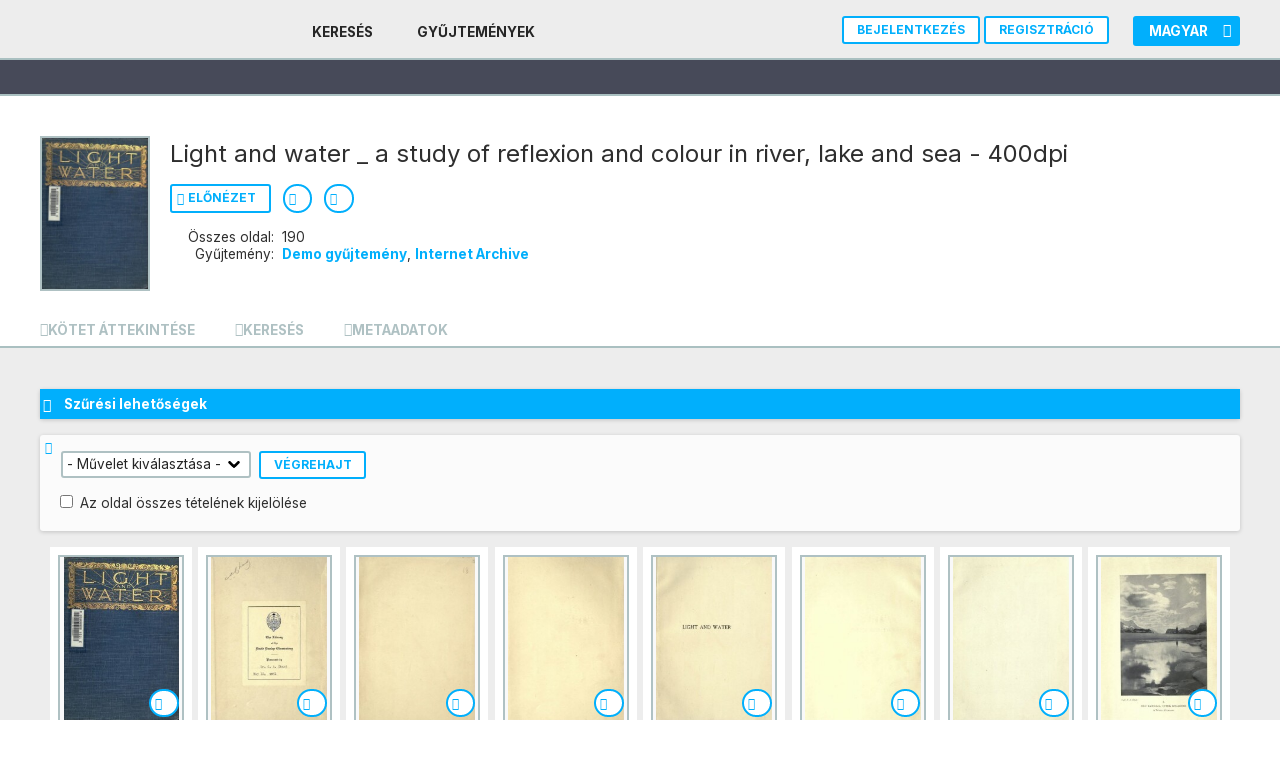

--- FILE ---
content_type: text/html; charset=utf-8
request_url: https://heritazs.hu/node/5497/preview/4
body_size: 10023
content:

<!DOCTYPE html>
<html class="no-js" lang="hu" dir="ltr" prefix="content: http://purl.org/rss/1.0/modules/content/ dc: http://purl.org/dc/terms/ foaf: http://xmlns.com/foaf/0.1/ og: http://ogp.me/ns# rdfs: http://www.w3.org/2000/01/rdf-schema# sioc: http://rdfs.org/sioc/ns# sioct: http://rdfs.org/sioc/types# skos: http://www.w3.org/2004/02/skos/core# xsd: http://www.w3.org/2001/XMLSchema#">
<head>
  <meta charset="utf-8" />
<meta name="Generator" content="Drupal 7 (http://drupal.org)" />
<link rel="canonical" href="https://heritazs.hu/node/5497/metadata" />
<meta name="description" content="d a ..k am E &quot;2 ‘ = 4 its ök ij hd ‘ r ; a ea hd P = sl | + , . “= = d d m.zz — 7 ú g a is 4 * * : J Z k = Í ] 7 si s HE a álat én: án = ‘ a ll 7 _..." />
<meta name="twitter:card" content="summary_large_image" />
<meta name="twitter:title" content="Light and water _ a study of reflexion and colour in river, lake and sea - 400dpi" />
<meta name="twitter:description" content="d a ..k am E &quot;2 ‘ = 4 its ök ij hd ‘ r ; a ea hd P = sl | + , . “= = d d m.zz — 7 ú g a is 4 * * : J Z k = Í ] 7 si s HE a álat én: án = ‘ a ll 7 _..." />
<meta name="twitter:image" content="https://heritazs.hu/image_server_router/knv_000018/0000/width/512.jpg" />
<meta property="og:type" content="book" />
<meta property="og:title" content="Light and water _ a study of reflexion and colour in river, lake and sea - 400dpi" />
<meta property="og:description" content="d a ..k am E &quot;2 ‘ = 4 its ök ij hd ‘ r ; a ea hd P = sl | + , . “= = d d m.zz — 7 ú g a is 4 * * : J Z k = Í ] 7 si s HE a álat én: án = ‘ a ll 7 _..." />
<meta property="og:image" content="https://heritazs.hu/image_server_router/knv_000018/0000/width/512.jpg" />
<meta property="og:url" content="https://heritazs.hu/node/5497/preview/4" />
<meta property="og:site_name" content="Heritázs" />
<link rel="shortcut icon" href="https://heritazs.hu/profiles/nainuwa/themes/custom/scs020theme/favicon.ico" type="image/vnd.microsoft.icon" />
<link rel="profile" href="http://www.w3.org/1999/xhtml/vocab" />
<link rel="icon" sizes="192x192" href="https://heritazs.hu/profiles/nainuwa/themes/custom/nainuwatheme/apple-touch-icon-precomposed-192x192.png" />
<link rel="icon" sizes="128x128" href="https://heritazs.hu/profiles/nainuwa/themes/custom/nainuwatheme/apple-touch-icon-precomposed-128x128.png" />
<link rel="preconnect" href="https://fonts.googleapis.com" />
<link rel="preconnect" href="https://fonts.gstatic.com" crossorigin="anonymous" />
<link rel="stylesheet" href="https://fonts.googleapis.com/css2?family=Inter:wght@100;200;300;400;500;600;700;800;900&amp;display=swap" />
<meta name="HandheldFriendly" content="true" />
<meta name="MobileOptimized" content="width" />
<meta http-equiv="cleartype" content="on" />
<meta name="viewport" content="width=device-width, initial-scale=1, user-scalable=no" />
  <meta http-equiv="X-UA-Compatible" content="IE=edge,chrome=1">
  <title>Light and water _ a study of reflexion and colour in river, lake and sea - 400dpi | Heritázs</title>
  <style>
@import url("https://heritazs.hu/profiles/nainuwa/modules/nainuwa/nainuwa_admin_dependencies/styles/hacks.css?snct0q");
</style>
<style>
@import url("https://heritazs.hu/modules/overlay/overlay-parent.css?snct0q");
</style>
<style>#back-top{left:50%;margin:0px;}#back-top span#button{background-color:#CCCCCC;}#back-top span#button:hover{opacity:1;filter:alpha(opacity = 1);background-color:#777777;}
</style>
<style>
@import url("https://heritazs.hu/profiles/nainuwa/modules/nainuwa/nainuwa_pivot_display/pivot.css?snct0q");
@import url("https://heritazs.hu/profiles/nainuwa/libraries/nnwdreact/main.css?snct0q");
@import url("https://heritazs.hu/profiles/nainuwa/themes/custom/scs020theme/dist/styles/styles-sub.css?snct0q");
</style>
<style>
@import url("https://heritazs.hu/profiles/nainuwa/themes/custom/nainuwatheme/dist/styles/facets.css?snct0q");
</style>
  <script src="https://heritazs.hu/profiles/nainuwa/modules/contrib/jquery_update/replace/jquery/1.12/jquery.min.js?v=1.12.4"></script>
<script src="https://heritazs.hu/misc/jquery-extend-3.4.0.js?v=1.12.4"></script>
<script src="https://heritazs.hu/misc/jquery-html-prefilter-3.5.0-backport.js?v=1.12.4"></script>
<script src="https://heritazs.hu/misc/jquery.once.js?v=1.2"></script>
<script src="https://heritazs.hu/misc/drupal.js?snct0q"></script>
<script src="https://heritazs.hu/profiles/nainuwa/themes/contrib/omega/omega/js/no-js.js?snct0q"></script>
<script src="https://heritazs.hu/profiles/nainuwa/modules/contrib/jquery_update/js/jquery_browser.js?v=0.0.1"></script>
<script src="https://heritazs.hu/profiles/nainuwa/modules/contrib/jquery_update/replace/ui/ui/minified/jquery.ui.core.min.js?v=1.10.2"></script>
<script src="https://heritazs.hu/profiles/nainuwa/modules/contrib/jquery_update/replace/ui/ui/minified/jquery.ui.widget.min.js?v=1.10.2"></script>
<script src="https://heritazs.hu/misc/jquery.ba-bbq.js?v=1.2.1"></script>
<script src="https://heritazs.hu/modules/overlay/overlay-parent.js?v=1.0"></script>
<script src="https://heritazs.hu/profiles/nainuwa/modules/contrib/jquery_update/replace/ui/ui/minified/jquery.ui.button.min.js?v=1.10.2"></script>
<script src="https://heritazs.hu/profiles/nainuwa/modules/contrib/jquery_update/replace/ui/ui/minified/jquery.ui.mouse.min.js?v=1.10.2"></script>
<script src="https://heritazs.hu/profiles/nainuwa/modules/contrib/jquery_update/replace/ui/ui/minified/jquery.ui.draggable.min.js?v=1.10.2"></script>
<script src="https://heritazs.hu/profiles/nainuwa/modules/contrib/jquery_update/replace/ui/ui/minified/jquery.ui.position.min.js?v=1.10.2"></script>
<script src="https://heritazs.hu/misc/ui/jquery.ui.position-1.13.0-backport.js?v=1.10.2"></script>
<script src="https://heritazs.hu/profiles/nainuwa/modules/contrib/jquery_update/replace/ui/ui/minified/jquery.ui.resizable.min.js?v=1.10.2"></script>
<script src="https://heritazs.hu/profiles/nainuwa/modules/contrib/jquery_update/replace/ui/ui/minified/jquery.ui.dialog.min.js?v=1.10.2"></script>
<script src="https://heritazs.hu/misc/ui/jquery.ui.dialog-1.13.0-backport.js?v=1.10.2"></script>
<script src="https://heritazs.hu/profiles/nainuwa/modules/contrib/jquery_update/replace/ui/external/jquery.cookie.js?v=67fb34f6a866c40d0570"></script>
<script src="https://heritazs.hu/profiles/nainuwa/modules/contrib/jquery_update/replace/jquery.form/4/jquery.form.min.js?v=4.2.1"></script>
<script src="https://heritazs.hu/profiles/nainuwa/libraries/immutable/dist/immutable.min.js?snct0q"></script>
<script src="https://heritazs.hu/profiles/nainuwa/libraries/jszip-utils/dist/jszip-utils.js?snct0q"></script>
<script src="https://heritazs.hu/profiles/nainuwa/libraries/jszip/dist/jszip.min.js?snct0q"></script>
<script src="https://heritazs.hu/profiles/nainuwa/libraries/jszip/vendor/FileSaver.js?snct0q"></script>
<script src="https://heritazs.hu/profiles/nainuwa/libraries/iiifviewer/iiifviewer.js?snct0q"></script>
<script src="https://heritazs.hu/profiles/nainuwa/libraries/seajax/seadragon-pivot-standalone-min.js?snct0q"></script>
<script src="https://heritazs.hu/profiles/nainuwa/libraries/lodash/dist/lodash.min.js?snct0q"></script>
<script src="https://heritazs.hu/misc/form-single-submit.js?v=7.102"></script>
<script src="https://heritazs.hu/misc/form.js?v=7.102"></script>
<script src="https://heritazs.hu/misc/ajax.js?v=7.102"></script>
<script src="https://heritazs.hu/profiles/nainuwa/themes/custom/nainuwatheme/dist/scripts/overrides/ajax.min.js?v=7.102"></script>
<script src="https://heritazs.hu/profiles/nainuwa/modules/contrib/jquery_update/js/jquery_update.js?v=0.0.1"></script>
<script src="https://heritazs.hu/sites/default/files/languages/hu_puLbwo-NePpIiervLPSLaYG0in6hQP2Lvznjq8vJvcw.js?snct0q"></script>
<script src="https://heritazs.hu/profiles/nainuwa/modules/contrib/prevent_js_alerts/prevent_js_alerts.js?snct0q"></script>
<script src="https://heritazs.hu/profiles/nainuwa/modules/contrib/scroll_to_top/scroll_to_top.js?snct0q"></script>
<script src="https://heritazs.hu/misc/progress.js?v=7.102"></script>
<script src="https://heritazs.hu/profiles/nainuwa/modules/contrib/ctools/js/modal.js?snct0q"></script>
<script src="https://heritazs.hu/profiles/nainuwa/modules/contrib/pagerer/pagerer.js?snct0q"></script>
<script src="https://heritazs.hu/profiles/nainuwa/modules/contrib/views_bulk_operations/js/views_bulk_operations.js?snct0q"></script>
<script src="https://heritazs.hu/profiles/nainuwa/modules/contrib/ctools/js/collapsible-div.js?snct0q"></script>
<script src="https://heritazs.hu/profiles/nainuwa/modules/nainuwa/nainuwa_core/js/nainuwa_core.js?snct0q"></script>
<script src="https://heritazs.hu/profiles/nainuwa/themes/custom/nainuwatheme/dist/scripts/all.js?snct0q"></script>
<script>jQuery.extend(Drupal.settings, {"basePath":"\/","pathPrefix":"","setHasJsCookie":0,"ajaxPageState":{"theme":"scs020theme","theme_token":"-RobriAFgTi6MZdBbEcgGnh2z96MX9qw1886Vhj3M4c","jquery_version":"1.12","jquery_version_token":"VsquG3SfM6YchcMA1l2JTBYybs6LpGMDeSHymKbG2UQ","js":{"profiles\/nainuwa\/libraries\/nnwdreact\/main.js":1,"profiles\/nainuwa\/modules\/contrib\/jquery_update\/replace\/jquery\/1.12\/jquery.min.js":1,"misc\/jquery-extend-3.4.0.js":1,"misc\/jquery-html-prefilter-3.5.0-backport.js":1,"misc\/jquery.once.js":1,"misc\/drupal.js":1,"profiles\/nainuwa\/themes\/contrib\/omega\/omega\/js\/no-js.js":1,"profiles\/nainuwa\/modules\/contrib\/jquery_update\/js\/jquery_browser.js":1,"profiles\/nainuwa\/modules\/contrib\/jquery_update\/replace\/ui\/ui\/minified\/jquery.ui.core.min.js":1,"profiles\/nainuwa\/modules\/contrib\/jquery_update\/replace\/ui\/ui\/minified\/jquery.ui.widget.min.js":1,"misc\/jquery.ba-bbq.js":1,"modules\/overlay\/overlay-parent.js":1,"profiles\/nainuwa\/modules\/contrib\/jquery_update\/replace\/ui\/ui\/minified\/jquery.ui.button.min.js":1,"profiles\/nainuwa\/modules\/contrib\/jquery_update\/replace\/ui\/ui\/minified\/jquery.ui.mouse.min.js":1,"profiles\/nainuwa\/modules\/contrib\/jquery_update\/replace\/ui\/ui\/minified\/jquery.ui.draggable.min.js":1,"profiles\/nainuwa\/modules\/contrib\/jquery_update\/replace\/ui\/ui\/minified\/jquery.ui.position.min.js":1,"misc\/ui\/jquery.ui.position-1.13.0-backport.js":1,"profiles\/nainuwa\/modules\/contrib\/jquery_update\/replace\/ui\/ui\/minified\/jquery.ui.resizable.min.js":1,"profiles\/nainuwa\/modules\/contrib\/jquery_update\/replace\/ui\/ui\/minified\/jquery.ui.dialog.min.js":1,"misc\/ui\/jquery.ui.dialog-1.13.0-backport.js":1,"profiles\/nainuwa\/modules\/contrib\/jquery_update\/replace\/ui\/external\/jquery.cookie.js":1,"profiles\/nainuwa\/modules\/contrib\/jquery_update\/replace\/jquery.form\/4\/jquery.form.min.js":1,"profiles\/nainuwa\/libraries\/immutable\/dist\/immutable.min.js":1,"profiles\/nainuwa\/libraries\/jszip-utils\/dist\/jszip-utils.js":1,"profiles\/nainuwa\/libraries\/jszip\/dist\/jszip.min.js":1,"profiles\/nainuwa\/libraries\/jszip\/vendor\/FileSaver.js":1,"profiles\/nainuwa\/libraries\/iiifviewer\/iiifviewer.js":1,"profiles\/nainuwa\/libraries\/seajax\/seadragon-pivot-standalone-min.js":1,"profiles\/nainuwa\/libraries\/lodash\/dist\/lodash.min.js":1,"misc\/form-single-submit.js":1,"misc\/form.js":1,"misc\/ajax.js":1,"profiles\/nainuwa\/themes\/custom\/nainuwatheme\/dist\/scripts\/overrides\/ajax.min.js":1,"profiles\/nainuwa\/modules\/contrib\/jquery_update\/js\/jquery_update.js":1,"public:\/\/languages\/hu_puLbwo-NePpIiervLPSLaYG0in6hQP2Lvznjq8vJvcw.js":1,"profiles\/nainuwa\/modules\/contrib\/prevent_js_alerts\/prevent_js_alerts.js":1,"profiles\/nainuwa\/modules\/contrib\/scroll_to_top\/scroll_to_top.js":1,"misc\/progress.js":1,"profiles\/nainuwa\/modules\/contrib\/ctools\/js\/modal.js":1,"profiles\/nainuwa\/modules\/contrib\/pagerer\/pagerer.js":1,"profiles\/nainuwa\/modules\/contrib\/views_bulk_operations\/js\/views_bulk_operations.js":1,"profiles\/nainuwa\/modules\/contrib\/ctools\/js\/collapsible-div.js":1,"profiles\/nainuwa\/modules\/nainuwa\/nainuwa_core\/js\/nainuwa_core.js":1,"profiles\/nainuwa\/themes\/custom\/nainuwatheme\/dist\/scripts\/all.js":1},"css":{"profiles\/nainuwa\/modules\/nainuwa\/nainuwa_admin_dependencies\/styles\/hacks.css":1,"modules\/overlay\/overlay-parent.css":1,"0":1,"profiles\/nainuwa\/modules\/nainuwa\/nainuwa_pivot_display\/pivot.css":1,"profiles\/nainuwa\/libraries\/nnwdreact\/main.css":1,"profiles\/nainuwa\/themes\/custom\/scs020theme\/dist\/styles\/styles-sub.css":1,"profiles\/nainuwa\/themes\/custom\/nainuwatheme\/dist\/styles\/facets.css":1}},"nainuwaSearchQuery":"","nainuwaFacetsDefaultOpen":"true","setAutosuggesstionsOpen":true,"setAutosuggesstionsSwitchVisible":false,"setAutosuggesstionsPositionAbsolute":true,"bookmarkAdvanced":false,"descriptivePhysicalMetadataLabels":{"descriptive":{"title":"C\u00edm","keywords":"Kulcsszavak","subject":"T\u00e1rgy","category":"Kateg\u00f3ria","coverage":"T\u00e9r-id\u0151 vonatkoz\u00e1s","coverage_spatial":"Kiad\u00e1s helye","description":"Le\u00edr\u00e1s"},"descriptive_physical":{"ptitle":"C\u00edm","pkeywords":"Kulcsszavak","psubject":"T\u00e1rgy","pcategory":"Kateg\u00f3ria","pcoverage":"T\u00e9r-id\u0151 vonatkoz\u00e1s","pcoverage_spatial":"Kiad\u00e1s helye","pdescription":"Le\u00edr\u00e1s"},"structural":{"pcontent":"Tartalom","pgroup":"Csoport","ptype":"T\u00edpus","pnumber":"Number - Primary","pnumber_secondary":"Number - Secondary","pnumber_type":"Number - Type","pnumber_typed":"Sz\u00e1m-sz\u00f6veg"}},"overlay":{"paths":{"admin":"import\nimport\/*\nnode\/*\/import\nnode\/*\/delete-items\nnode\/*\/log\nfile\/add\nfile\/add\/*\nfile\/*\/edit\nfile\/*\/usage\nfile\/*\/delete\nfpa_modal\/*\/permissions\nnainuwa_access\/*\nnode\/*\/unlock\nnode\/*\/pdf\nrelation\/*\/*\ntaxonomy\/term\/*\napix\/node\/*\/edit\napix\/node\/*\/edit\/*\napix\/relation\/*\/edit\napix\/relation\/*\/edit\/*\nnainuwa_metadata\/*\nnode\/*\/edit\nnode\/*\/delete\nnode\/*\/revisions\nnode\/*\/revisions\/*\/revert\nnode\/*\/revisions\/*\/delete\nnode\/add\nnode\/add\/*\noverlay\/dismiss-message\nadmin\nadmin\/*\nbatch\ntaxonomy\/term\/*\/edit\nuser\/*\/cancel\nuser\/*\/edit\nuser\/*\/edit\/*\ntaxonomy\/*\/translate\ntaxonomy\/*\/translate\/*\nfile\/*\/panelizer*\nrelation\/*\/panelizer*\ntaxonomy\/term\/*\/panelizer*\nuser\/*\/panelizer*\nnode\/*\/panelizer*\nnode\/*\/revisions\/view\/*\/*","non_admin":"relation\/*\/text\nrelation\/*\/deepzoom\nrelation\/*\/metadata\nrelation\/*\/pdf\nrelation\/*\/pdf\/*\nrelation\/*\/modal\/*\nadmin\/nainuwa\/content\/*\/ocr.xml\nadmin\/nainuwa\/pdf\/download\/*\nadmin\/reports\/status\/php"},"pathPrefixes":["en","hu","sr","sh"],"ajaxCallback":"overlay-ajax"},"prevent_js_alerts":{"module_path":"profiles\/nainuwa\/modules\/contrib\/prevent_js_alerts"},"scroll_to_top":{"label":"Lap tetej\u00e9re"},"nainuwaViewsIds":{"nainuwa_logical_volumes_pages:tiles_physical":"377d30bd117a1bef12c997bc12508c6b","nainuwa_logical_volumes_volume_details:panel_pane_1":"d063ef27c239a7ffdd5b4d6f31873466","nlc_volumes_belongs_to_collections:links_to_overview":"c29bb4a12601701e3657234e63f28c9a"},"CToolsModal":{"loadingText":"Bet\u00f6lt\u00e9s...","closeText":"Ablak bez\u00e1r\u00e1sa","closeImage":"","throbber":"\u003Cimg typeof=\u0022foaf:Image\u0022 src=\u0022https:\/\/heritazs.hu\/profiles\/nainuwa\/modules\/contrib\/ctools\/images\/throbber.gif\u0022 alt=\u0022Bet\u00f6lt\u00e9s\u0022 title=\u0022Bet\u00f6lt\u00e9s...\u0022 \/\u003E"},"CtoolsModal":{"throbber":""},"vbo":{"row_clickable":1},"urlIsAjaxTrusted":{"\/node\/5497\/preview\/4":true,"\/node\/5497\/preview\/4?destination=node\/5497\/preview\/4":true},"nainuwa_search_api_solr":{"match_count":0},"nainuwaAccess":{"flag bookmarks":false,"administer nainuwa":false,"nainuwa preview permalink":true,"nainuwa preview metadata":true,"nainuwa preview ocr correction":false,"nainuwa preview copy text":true,"nainuwa preview clipping":true,"nainuwa preview pivot":true,"nainuwa preview pdf":false,"nainuwa preview video":false,"nainuwa preview bookreader":true,"nainuwa preview resize":false,"nainuwa preview rotate":false,"nainuwa preview page metadata":true,"administer site configuration":false,"nainuwa clipping":false,"nainuwa access original image jpg":false,"nainuwa access original page ocr":true,"nainuwa preview edit metadata":false},"nainuwaRotateIcons":{"clockwise":"clockwise"},"nainuwaDisplayFacetCounts":true,"nainuwaPanelWidth":{"min":"320","max":"900","default":"600"}});</script>
</head>
<body class="html not-front not-logged-in page-node page-node- page-node-5497 page-node-preview page-node-preview- page-node-preview-4 node-type-lvolume i18n-hu section-node">
<a href="#main-content" class="element-invisible element-focusable">Ugrás a tartalomra</a>
<div class="_site attic-down" id="preview-wrapper">
  <div class="_site--content">
    <header role="banner" class="_site--header">
      <div class="_site--top">
        <div class="_site--roof-wrapper">
          <div class="_site--roof">
                        <a href="#" class="mobile-navigation--menu">mobile</a>
            <div>
            <nav class="secondary-navigation" role="navigation"><a href="/node/5497" class="icon--TH-LARGE" title="Kötet áttekintése">Kötet áttekintése</a><a href="/node/5497/search" class="icon--MAGNIFIER" title="Keresés a köteten belül">Keresés</a><a href="/node/5497/metadata" class="icon--BARCODE" title="Metaadatok">Metaadatok</a></nav>    </div>
<div class="branding">
      <h1 class="branding--name"><a class="branding--link" href="/" title="Címlap" rel="home">Heritázs</a></h1>
  </div>
<nav role="navigations" class="primary-navigation">
  <ul><li class="first leaf menu-mlid-2527"><a href="/search" title="Search all">Keresés</a></li>
<li class="last leaf menu-mlid-1196"><a href="/lcollections">Gyűjtemények</a></li>
</ul></nav>
<div class="language-navigation"><span class="current"><span class="language-long">Magyar</span><span class="language-short">hu</span></span><ul class="language-navigation--links"><li class="active"><a href="/node/5497/preview/4?language=en" class="language-link active" xml:lang="en"><span class="language-long">English</span><span class="language-short">en</span></a></li>
<li class="active"><a href="/node/5497/preview/4?language=sr" class="language-link active" xml:lang="sr"><span class="language-long">Српски</span><span class="language-short">sr</span></a></li>
<li class="active"><a href="/node/5497/preview/4?language=sh" class="language-link active" xml:lang="sh"><span class="language-long">Serbo-Croatian</span><span class="language-short">sh</span></a></li>
</ul></div><div class="user-navigation"><a href="/user/login" class="button">Bejelentkezés</a><a href="/user/register" class="button">Regisztráció</a></div>          </div>
        </div>

                  <div class="_site--subroof-wrapper">
            <div class="_site--subroof">
                          </div>
          </div>
              </div>

              <div class="_site--banner-wrapper">
          <div class="_site--banner">
            <div class="panelizer-view-mode node node-full node-lvolume node-5497" class="panelizer-view-mode node node-full node-lvolume node-5497">
<article class="_volume">
      <div class="_volume--cover">
      <div class="_volume--cover--INNER">
        <div class="_tile--image">
                      
            <div>
            <a href="/node/5497/preview/" class="tile--preview-link">Előnézet</a>    </div>
                    <div class="tile--cover">
            <div>
            <dt></dt><dd><div class="nainuwa_image_static" >
            <img src="/image_server_router/knv_000018/0000/width/240.jpg?RGN=0,0,1,1" alt="knv_000018/0000"  width="">
          </a>
        </div></dd>    </div>
          </div>
                  </div>
      </div>
    </div>
  
  <div class="_volume--content">
    <header class="_volume--heading">
      <h2 class=volume--title>Light and water _ a study of reflexion and colour in river, lake and sea - 400dpi</h2>    </header>

          <main class="_volume--details">
        <ul class="volume--actions"><li><a href="/node/5497/preview/" title="Előnézet" class="button--PREVIEW">Előnézet</a></li>
<li><a href="/node/5497/modal/metadata/nojs" title="Metaadatok mutatása" class="button--METADATA ctools-use-modal">Metaadatok mutatása</a></li>
<li><a href="/node/5497/permalink/nojs" title="Permalink mutatása" class="button--PERMALINK ctools-use-modal">Permalink mutatása</a></li>
<li></li>
</ul><div>
            <div class="_view view-dom-id-d063ef27c239a7ffdd5b4d6f31873466">
  
  
  
  <div class="_view--content view-content">
        <div class="_view--rows">
          <div class="views-row views-row-1 views-row-odd views-row-first views-row-last">
        <dl class="volume--metadata volume--metadata-NARROW">
  
  <div class="views-field views-field-nainuwa-logical-volumes-volume-details-004">    <div>
      <dt><span class="views-label views-label-nainuwa-logical-volumes-volume-details-004">Összes oldal</span></dt>
      <dd><span class="field-content">190</span></dd>
    </div>
  </div>  
  <div class="views-field views-field-nainuwa-logical-volumes-volume-details-005">    <div>
      <dt><span class="views-label views-label-nainuwa-logical-volumes-volume-details-005">Gyűjtemény</span></dt>
      <dd><span class="field-content"><div class="_view view-dom-id-c29bb4a12601701e3657234e63f28c9a">
  
  
  
  <div class="_view--content view-content">
      <a href="/node/45273" title="Megnyitás - [cím]" class="base--a">Demo gyűjtemény</a>, <a href="/node/1472" title="Megnyitás - [cím]" class="base--a">Internet Archive</a>    </div>

  
    
  
    
</div>
</span></dd>
    </div>
  </div></dl>      </div>
      </div>
    </div>

  
    
  
    
</div>
    </div>
      </main>
    
      </div>
</article>
</div>
          </div>
        </div>
      
              <div class="_site--attic-wrapper">
          <div class="_site--attic">
            <div>
            <nav class="secondary-navigation" role="navigation"><a href="/node/5497" class="icon--TH-LARGE" title="Kötet áttekintése">Kötet áttekintése</a><a href="/node/5497/search" class="icon--MAGNIFIER" title="Keresés a köteten belül">Keresés</a><a href="/node/5497/metadata" class="icon--BARCODE" title="Metaadatok">Metaadatok</a></nav>    </div>
          </div>
        </div>
          </header>

    <main role="main" class="_site--main-wrapper">
      <div class="_site--main">
        <div class="_search _search--NO-FACETS">
  
  <div class="_search--content">
          <div class="_search--widget">
        <div class="_search--widget-wrapper">
          <div class="ctools-collapsible-container ctools-collapsed _filter"><h2 class="pane-title ctools-collapsible-handle">Szűrési lehetőségek</h2><div class="ctools-collapsible-content"><form class="views-exposed-form-nainuwa-logical-volumes-pages-tiles-physical" action="/node/5497/preview/4" method="get" id="views-exposed-form-nainuwa-logical-volumes-pages-tiles-physical" accept-charset="UTF-8"><div class="views-exposed-form base--FORM">
  <div class="views-exposed-widgets clearfix">
          <div id="edit-nainuwa-page-number-wrapper" class="views-exposed-widget views-widget-filter-nainuwa_page_number">
                  <label for="edit-nainuwa-page-number">
            Oldal          </label>
                        <div class="views-widget">
          <div class="form-item form-type-label">-tól</div><div class="form-item form-type-textfield form-item-nainuwa-page-number-min">
  <input type="text" id="edit-nainuwa-page-number-min" name="nainuwa_page_number[min]" value="" size="30" maxlength="128" class="form-text" />
</div>
<div class="form-item form-type-label">-ig</div><div class="form-item form-type-textfield form-item-nainuwa-page-number-max">
  <input type="text" id="edit-nainuwa-page-number-max" name="nainuwa_page_number[max]" value="" size="30" maxlength="128" class="form-text" />
</div>
        </div>
              </div>
          <div id="edit-flagged-wrapper" class="views-exposed-widget views-widget-filter-flagged">
                  <label for="edit-flagged">
            Könyvjelzők          </label>
                        <div class="views-widget">
          <div class="form-item form-type-select form-item-flagged">
 <select id="edit-flagged" name="flagged" class="form-select"><option value="All" selected="selected">- Bármely -</option><option value="1">Igaz</option><option value="0">Hamis</option></select>
</div>
        </div>
                  <div class="description _nainuwa-help-dialog" title="Segítség">
            Szűrés a könyvjelzők alapján. Bármely ... a kötet minden oldala. HAMIS - minden oldal, amely nincs könyvjelzővel megjelölve. IGAZ ... minden könyvjelzővel megjelölt oldal.          </div>
              </div>
          <div id="language-wrapper" class="views-exposed-widget views-widget-language">
                        <div class="views-widget">
          <input type="hidden" name="language" value="hu" />
        </div>
              </div>
    
        <div class="views-exposed-widget views-exposed-form--sort">
      <div class="views-widget views-exposed-form--sort-by">
      <div class="form-item form-type-select form-item-sort-by">
  <label for="edit-sort-by">Rendezés </label>
 <select title="Rendezés" id="edit-sort-by" name="sort_by" class="form-select"><option value="field_page_weight_value" selected="selected">Oldalszám</option></select>
</div>
      </div>
            <div class="views-widget views-exposed-form--sort-order">
        <div class="form-item form-type-select form-item-sort-order">
  <label for="edit-sort-order">Order </label>
 <select title="Rendezési sorrend" id="edit-sort-order" name="sort_order" class="form-select"><option value="ASC" selected="selected">Növekvő</option><option value="DESC">Csökkenő</option></select>
</div>
      </div>
      <div class="description _nainuwa-help-dialog" title="Segítség">
        Válasszon rendezési mezőt és rendezési sorrendet.      </div>
          </div>
      
            <div class="views-exposed-widget views-submit-button">
      <input type="hidden" name="language" value="hu" />
<input type="submit" id="edit-submit-nainuwa-logical-volumes-pages" name="" value="Alkalmaz" class="form-submit" />    </div>
      </div>
</div>
</form></div></div>        </div>
      </div>
    
    <div class="_search--results">
      <div>
            <div class="_view flex-tiles--CENTERED view-dom-id-377d30bd117a1bef12c997bc12508c6b">
  
  
  
  <div class="_view--content view-content">
      <div class="vbo-views-form"><form class="views-form-nainuwa-logical-volumes-pages-tiles-physical" action="/node/5497/preview/4" method="post" id="views-form-nainuwa-logical-volumes-pages-tiles-physical" accept-charset="UTF-8"><input type="hidden" name="form_build_id" value="form-gwOBDYPbbwLbAUAra2jJQXE6I6YPeRtenevA-xdUNHU" />
<input type="hidden" name="form_id" value="views_form_nainuwa_logical_volumes_pages_tiles_physical" />
<input class="select-all-rows" type="hidden" name="select_all" value="" />
<div class="_vbo-container-SELECT-ALL-MARKUP base--FORM"><fieldset class="form-wrapper" id="edit-vbo-container"><legend><span class="fieldset-legend">Műveletek</span></legend><div class="fieldset-wrapper"><div class="_nainuwa-help-dialog" title="Segítség">Válasszon ki néhány elemet, és hajtson végre rajtuk egy műveletet.</div><div class="container-inline form-wrapper"><ul><div class="form-item form-type-select form-item-operation">
 <select id="edit-operation" name="operation" class="form-select"><option value="0">- Művelet kiválasztása -</option></select>
</div>
<input type="submit" id="edit-submit--2" name="op" value="Végrehajt" class="form-submit" /></ul></div>
<div class="vbo-select-all-markup"><fieldset class="vbo-fieldset-select-all form-wrapper"><div class="fieldset-wrapper"><div class="form-item form-type-checkbox">
 <input class="vbo-select-this-page form-checkbox" type="checkbox" value="1" />  <label class="option">Az oldal összes tételének kijelölése </label>

</div>
</div></fieldset>
</div></div></fieldset>
</div>  <div class="_view--rows">
          <div class="_view--row--TILE" data-page-id="5497:0">
        
<article class="_tile _tile--page">
  <div class="_tile--thumbnail">
    <div class="_tile--image">
      <a href="/node/5497/preview/1" class="tile--preview-link">5497</a>      <div class="tile--cover">
        <div class="nainuwa_image_static" >
            <div class="nainuwa-image--background" style="background-image: url('/image_server_router/knv_000018/0000/width/196.jpg?RGN=0,0,1,1');"></div>
          </a>
        </div>      </div>
    </div>

    <div class="_tile--actions">
      <ul>  
        <li></li>
        <li><a href="/node/5307/permalink/nojs" class="button--LINK ctools-use-modal" title="Permalink mutatása">mutat</a></li>
        <li></li>
        <li></li>
      </ul>
    </div>
  </div>

  <div class="_tile--caption">
    <h2 class="field-content volume--title--LINKED"><a href="/relation/5274?destination=node/5497/preview/4" title="Oldal megnyitása" class="base--a">Oldal 1</a></h2>          </div>
</article>
      </div>
          <div class="_view--row--TILE" data-page-id="5497:1">
        
<article class="_tile _tile--page">
  <div class="_tile--thumbnail">
    <div class="_tile--image">
      <a href="/node/5497/preview/2" class="tile--preview-link">5497</a>      <div class="tile--cover">
        <div class="nainuwa_image_static" >
            <div class="nainuwa-image--background" style="background-image: url('/image_server_router/knv_000018/0001/width/196.jpg?RGN=0,0,1,1');"></div>
          </a>
        </div>      </div>
    </div>

    <div class="_tile--actions">
      <ul>  
        <li></li>
        <li><a href="/node/5308/permalink/nojs" class="button--LINK ctools-use-modal" title="Permalink mutatása">mutat</a></li>
        <li></li>
        <li></li>
      </ul>
    </div>
  </div>

  <div class="_tile--caption">
    <h2 class="field-content volume--title--LINKED"><a href="/relation/5275?destination=node/5497/preview/4" title="Oldal megnyitása" class="base--a">Oldal 2</a></h2>          </div>
</article>
      </div>
          <div class="_view--row--TILE" data-page-id="5497:2">
        
<article class="_tile _tile--page">
  <div class="_tile--thumbnail">
    <div class="_tile--image">
      <a href="/node/5497/preview/3" class="tile--preview-link">5497</a>      <div class="tile--cover">
        <div class="nainuwa_image_static" >
            <div class="nainuwa-image--background" style="background-image: url('/image_server_router/knv_000018/0002/width/196.jpg?RGN=0,0,1,1');"></div>
          </a>
        </div>      </div>
    </div>

    <div class="_tile--actions">
      <ul>  
        <li></li>
        <li><a href="/node/5309/permalink/nojs" class="button--LINK ctools-use-modal" title="Permalink mutatása">mutat</a></li>
        <li></li>
        <li></li>
      </ul>
    </div>
  </div>

  <div class="_tile--caption">
    <h2 class="field-content volume--title--LINKED"><a href="/relation/5276?destination=node/5497/preview/4" title="Oldal megnyitása" class="base--a">Oldal 3</a></h2>          </div>
</article>
      </div>
          <div class="_view--row--TILE" data-page-id="5497:3">
        
<article class="_tile _tile--page">
  <div class="_tile--thumbnail">
    <div class="_tile--image">
      <a href="/node/5497/preview/4" class="tile--preview-link active">5497</a>      <div class="tile--cover">
        <div class="nainuwa_image_static" >
            <div class="nainuwa-image--background" style="background-image: url('/image_server_router/knv_000018/0003/width/196.jpg?RGN=0,0,1,1');"></div>
          </a>
        </div>      </div>
    </div>

    <div class="_tile--actions">
      <ul>  
        <li></li>
        <li><a href="/node/5310/permalink/nojs" class="button--LINK ctools-use-modal" title="Permalink mutatása">mutat</a></li>
        <li></li>
        <li></li>
      </ul>
    </div>
  </div>

  <div class="_tile--caption">
    <h2 class="field-content volume--title--LINKED"><a href="/relation/5277?destination=node/5497/preview/4" title="Oldal megnyitása" class="base--a">Oldal 4</a></h2>          </div>
</article>
      </div>
          <div class="_view--row--TILE" data-page-id="5497:4">
        
<article class="_tile _tile--page">
  <div class="_tile--thumbnail">
    <div class="_tile--image">
      <a href="/node/5497/preview/5" class="tile--preview-link">5497</a>      <div class="tile--cover">
        <div class="nainuwa_image_static" >
            <div class="nainuwa-image--background" style="background-image: url('/image_server_router/knv_000018/0004/width/196.jpg?RGN=0,0,1,1');"></div>
          </a>
        </div>      </div>
    </div>

    <div class="_tile--actions">
      <ul>  
        <li></li>
        <li><a href="/node/5311/permalink/nojs" class="button--LINK ctools-use-modal" title="Permalink mutatása">mutat</a></li>
        <li></li>
        <li></li>
      </ul>
    </div>
  </div>

  <div class="_tile--caption">
    <h2 class="field-content volume--title--LINKED"><a href="/relation/5278?destination=node/5497/preview/4" title="Oldal megnyitása" class="base--a">Oldal 5</a></h2>          </div>
</article>
      </div>
          <div class="_view--row--TILE" data-page-id="5497:5">
        
<article class="_tile _tile--page">
  <div class="_tile--thumbnail">
    <div class="_tile--image">
      <a href="/node/5497/preview/6" class="tile--preview-link">5497</a>      <div class="tile--cover">
        <div class="nainuwa_image_static" >
            <div class="nainuwa-image--background" style="background-image: url('/image_server_router/knv_000018/0005/width/196.jpg?RGN=0,0,1,1');"></div>
          </a>
        </div>      </div>
    </div>

    <div class="_tile--actions">
      <ul>  
        <li></li>
        <li><a href="/node/5312/permalink/nojs" class="button--LINK ctools-use-modal" title="Permalink mutatása">mutat</a></li>
        <li></li>
        <li></li>
      </ul>
    </div>
  </div>

  <div class="_tile--caption">
    <h2 class="field-content volume--title--LINKED"><a href="/relation/5279?destination=node/5497/preview/4" title="Oldal megnyitása" class="base--a">Oldal 6</a></h2>          </div>
</article>
      </div>
          <div class="_view--row--TILE" data-page-id="5497:6">
        
<article class="_tile _tile--page">
  <div class="_tile--thumbnail">
    <div class="_tile--image">
      <a href="/node/5497/preview/7" class="tile--preview-link">5497</a>      <div class="tile--cover">
        <div class="nainuwa_image_static" >
            <div class="nainuwa-image--background" style="background-image: url('/image_server_router/knv_000018/0006/width/196.jpg?RGN=0,0,1,1');"></div>
          </a>
        </div>      </div>
    </div>

    <div class="_tile--actions">
      <ul>  
        <li></li>
        <li><a href="/node/5313/permalink/nojs" class="button--LINK ctools-use-modal" title="Permalink mutatása">mutat</a></li>
        <li></li>
        <li></li>
      </ul>
    </div>
  </div>

  <div class="_tile--caption">
    <h2 class="field-content volume--title--LINKED"><a href="/relation/5280?destination=node/5497/preview/4" title="Oldal megnyitása" class="base--a">Oldal 7</a></h2>          </div>
</article>
      </div>
          <div class="_view--row--TILE" data-page-id="5497:7">
        
<article class="_tile _tile--page">
  <div class="_tile--thumbnail">
    <div class="_tile--image">
      <a href="/node/5497/preview/8" class="tile--preview-link">5497</a>      <div class="tile--cover">
        <div class="nainuwa_image_static" >
            <div class="nainuwa-image--background" style="background-image: url('/image_server_router/knv_000018/0007/width/196.jpg?RGN=0,0,1,1');"></div>
          </a>
        </div>      </div>
    </div>

    <div class="_tile--actions">
      <ul>  
        <li></li>
        <li><a href="/node/5314/permalink/nojs" class="button--LINK ctools-use-modal" title="Permalink mutatása">mutat</a></li>
        <li></li>
        <li></li>
      </ul>
    </div>
  </div>

  <div class="_tile--caption">
    <h2 class="field-content volume--title--LINKED"><a href="/relation/5281?destination=node/5497/preview/4" title="Oldal megnyitása" class="base--a">Oldal 8</a></h2>          </div>
</article>
      </div>
          <div class="_view--row--TILE" data-page-id="5497:8">
        
<article class="_tile _tile--page">
  <div class="_tile--thumbnail">
    <div class="_tile--image">
      <a href="/node/5497/preview/9" class="tile--preview-link">5497</a>      <div class="tile--cover">
        <div class="nainuwa_image_static" >
            <div class="nainuwa-image--background" style="background-image: url('/image_server_router/knv_000018/0008/width/196.jpg?RGN=0,0,1,1');"></div>
          </a>
        </div>      </div>
    </div>

    <div class="_tile--actions">
      <ul>  
        <li></li>
        <li><a href="/node/5315/permalink/nojs" class="button--LINK ctools-use-modal" title="Permalink mutatása">mutat</a></li>
        <li></li>
        <li></li>
      </ul>
    </div>
  </div>

  <div class="_tile--caption">
    <h2 class="field-content volume--title--LINKED"><a href="/relation/5282?destination=node/5497/preview/4" title="Oldal megnyitása" class="base--a">Oldal 9</a></h2>          </div>
</article>
      </div>
          <div class="_view--row--TILE" data-page-id="5497:9">
        
<article class="_tile _tile--page">
  <div class="_tile--thumbnail">
    <div class="_tile--image">
      <a href="/node/5497/preview/10" class="tile--preview-link">5497</a>      <div class="tile--cover">
        <div class="nainuwa_image_static" >
            <div class="nainuwa-image--background" style="background-image: url('/image_server_router/knv_000018/0009/width/196.jpg?RGN=0,0,1,1');"></div>
          </a>
        </div>      </div>
    </div>

    <div class="_tile--actions">
      <ul>  
        <li></li>
        <li><a href="/node/5316/permalink/nojs" class="button--LINK ctools-use-modal" title="Permalink mutatása">mutat</a></li>
        <li></li>
        <li></li>
      </ul>
    </div>
  </div>

  <div class="_tile--caption">
    <h2 class="field-content volume--title--LINKED"><a href="/relation/5283?destination=node/5497/preview/4" title="Oldal megnyitása" class="base--a">Oldal 10</a></h2>          </div>
</article>
      </div>
          <div class="_view--row--TILE" data-page-id="5497:10">
        
<article class="_tile _tile--page">
  <div class="_tile--thumbnail">
    <div class="_tile--image">
      <a href="/node/5497/preview/11" class="tile--preview-link">5497</a>      <div class="tile--cover">
        <div class="nainuwa_image_static" >
            <div class="nainuwa-image--background" style="background-image: url('/image_server_router/knv_000018/0010/width/196.jpg?RGN=0,0,1,1');"></div>
          </a>
        </div>      </div>
    </div>

    <div class="_tile--actions">
      <ul>  
        <li></li>
        <li><a href="/node/5317/permalink/nojs" class="button--LINK ctools-use-modal" title="Permalink mutatása">mutat</a></li>
        <li></li>
        <li></li>
      </ul>
    </div>
  </div>

  <div class="_tile--caption">
    <h2 class="field-content volume--title--LINKED"><a href="/relation/5284?destination=node/5497/preview/4" title="Oldal megnyitása" class="base--a">Oldal 11</a></h2>          </div>
</article>
      </div>
          <div class="_view--row--TILE" data-page-id="5497:11">
        
<article class="_tile _tile--page">
  <div class="_tile--thumbnail">
    <div class="_tile--image">
      <a href="/node/5497/preview/12" class="tile--preview-link">5497</a>      <div class="tile--cover">
        <div class="nainuwa_image_static" >
            <div class="nainuwa-image--background" style="background-image: url('/image_server_router/knv_000018/0011/width/196.jpg?RGN=0,0,1,1');"></div>
          </a>
        </div>      </div>
    </div>

    <div class="_tile--actions">
      <ul>  
        <li></li>
        <li><a href="/node/5318/permalink/nojs" class="button--LINK ctools-use-modal" title="Permalink mutatása">mutat</a></li>
        <li></li>
        <li></li>
      </ul>
    </div>
  </div>

  <div class="_tile--caption">
    <h2 class="field-content volume--title--LINKED"><a href="/relation/5285?destination=node/5497/preview/4" title="Oldal megnyitása" class="base--a">Oldal 12</a></h2>          </div>
</article>
      </div>
          <div class="_view--row--TILE" data-page-id="5497:12">
        
<article class="_tile _tile--page">
  <div class="_tile--thumbnail">
    <div class="_tile--image">
      <a href="/node/5497/preview/13" class="tile--preview-link">5497</a>      <div class="tile--cover">
        <div class="nainuwa_image_static" >
            <div class="nainuwa-image--background" style="background-image: url('/image_server_router/knv_000018/0012/width/196.jpg?RGN=0,0,1,1');"></div>
          </a>
        </div>      </div>
    </div>

    <div class="_tile--actions">
      <ul>  
        <li></li>
        <li><a href="/node/5319/permalink/nojs" class="button--LINK ctools-use-modal" title="Permalink mutatása">mutat</a></li>
        <li></li>
        <li></li>
      </ul>
    </div>
  </div>

  <div class="_tile--caption">
    <h2 class="field-content volume--title--LINKED"><a href="/relation/5286?destination=node/5497/preview/4" title="Oldal megnyitása" class="base--a">Oldal 13</a></h2>          </div>
</article>
      </div>
          <div class="_view--row--TILE" data-page-id="5497:13">
        
<article class="_tile _tile--page">
  <div class="_tile--thumbnail">
    <div class="_tile--image">
      <a href="/node/5497/preview/14" class="tile--preview-link">5497</a>      <div class="tile--cover">
        <div class="nainuwa_image_static" >
            <div class="nainuwa-image--background" style="background-image: url('/image_server_router/knv_000018/0013/width/196.jpg?RGN=0,0,1,1');"></div>
          </a>
        </div>      </div>
    </div>

    <div class="_tile--actions">
      <ul>  
        <li></li>
        <li><a href="/node/5320/permalink/nojs" class="button--LINK ctools-use-modal" title="Permalink mutatása">mutat</a></li>
        <li></li>
        <li></li>
      </ul>
    </div>
  </div>

  <div class="_tile--caption">
    <h2 class="field-content volume--title--LINKED"><a href="/relation/5287?destination=node/5497/preview/4" title="Oldal megnyitása" class="base--a">Oldal 14</a></h2>          </div>
</article>
      </div>
          <div class="_view--row--TILE" data-page-id="5497:14">
        
<article class="_tile _tile--page">
  <div class="_tile--thumbnail">
    <div class="_tile--image">
      <a href="/node/5497/preview/15" class="tile--preview-link">5497</a>      <div class="tile--cover">
        <div class="nainuwa_image_static" >
            <div class="nainuwa-image--background" style="background-image: url('/image_server_router/knv_000018/0014/width/196.jpg?RGN=0,0,1,1');"></div>
          </a>
        </div>      </div>
    </div>

    <div class="_tile--actions">
      <ul>  
        <li></li>
        <li><a href="/node/5321/permalink/nojs" class="button--LINK ctools-use-modal" title="Permalink mutatása">mutat</a></li>
        <li></li>
        <li></li>
      </ul>
    </div>
  </div>

  <div class="_tile--caption">
    <h2 class="field-content volume--title--LINKED"><a href="/relation/5288?destination=node/5497/preview/4" title="Oldal megnyitása" class="base--a">Oldal 15</a></h2>          </div>
</article>
      </div>
          <div class="_view--row--TILE" data-page-id="5497:15">
        
<article class="_tile _tile--page">
  <div class="_tile--thumbnail">
    <div class="_tile--image">
      <a href="/node/5497/preview/16" class="tile--preview-link">5497</a>      <div class="tile--cover">
        <div class="nainuwa_image_static" >
            <div class="nainuwa-image--background" style="background-image: url('/image_server_router/knv_000018/0015/width/196.jpg?RGN=0,0,1,1');"></div>
          </a>
        </div>      </div>
    </div>

    <div class="_tile--actions">
      <ul>  
        <li></li>
        <li><a href="/node/5322/permalink/nojs" class="button--LINK ctools-use-modal" title="Permalink mutatása">mutat</a></li>
        <li></li>
        <li></li>
      </ul>
    </div>
  </div>

  <div class="_tile--caption">
    <h2 class="field-content volume--title--LINKED"><a href="/relation/5289?destination=node/5497/preview/4" title="Oldal megnyitása" class="base--a">Oldal 16</a></h2>          </div>
</article>
      </div>
          <div class="_view--row--TILE" data-page-id="5497:16">
        
<article class="_tile _tile--page">
  <div class="_tile--thumbnail">
    <div class="_tile--image">
      <a href="/node/5497/preview/17" class="tile--preview-link">5497</a>      <div class="tile--cover">
        <div class="nainuwa_image_static" >
            <div class="nainuwa-image--background" style="background-image: url('/image_server_router/knv_000018/0016/width/196.jpg?RGN=0,0,1,1');"></div>
          </a>
        </div>      </div>
    </div>

    <div class="_tile--actions">
      <ul>  
        <li></li>
        <li><a href="/node/5323/permalink/nojs" class="button--LINK ctools-use-modal" title="Permalink mutatása">mutat</a></li>
        <li></li>
        <li></li>
      </ul>
    </div>
  </div>

  <div class="_tile--caption">
    <h2 class="field-content volume--title--LINKED"><a href="/relation/5290?destination=node/5497/preview/4" title="Oldal megnyitása" class="base--a">Oldal 17</a></h2>          </div>
</article>
      </div>
          <div class="_view--row--TILE" data-page-id="5497:17">
        
<article class="_tile _tile--page">
  <div class="_tile--thumbnail">
    <div class="_tile--image">
      <a href="/node/5497/preview/18" class="tile--preview-link">5497</a>      <div class="tile--cover">
        <div class="nainuwa_image_static" >
            <div class="nainuwa-image--background" style="background-image: url('/image_server_router/knv_000018/0017/width/196.jpg?RGN=0,0,1,1');"></div>
          </a>
        </div>      </div>
    </div>

    <div class="_tile--actions">
      <ul>  
        <li></li>
        <li><a href="/node/5324/permalink/nojs" class="button--LINK ctools-use-modal" title="Permalink mutatása">mutat</a></li>
        <li></li>
        <li></li>
      </ul>
    </div>
  </div>

  <div class="_tile--caption">
    <h2 class="field-content volume--title--LINKED"><a href="/relation/5291?destination=node/5497/preview/4" title="Oldal megnyitása" class="base--a">Oldal 18</a></h2>          </div>
</article>
      </div>
          <div class="_view--row--TILE" data-page-id="5497:18">
        
<article class="_tile _tile--page">
  <div class="_tile--thumbnail">
    <div class="_tile--image">
      <a href="/node/5497/preview/19" class="tile--preview-link">5497</a>      <div class="tile--cover">
        <div class="nainuwa_image_static" >
            <div class="nainuwa-image--background" style="background-image: url('/image_server_router/knv_000018/0018/width/196.jpg?RGN=0,0,1,1');"></div>
          </a>
        </div>      </div>
    </div>

    <div class="_tile--actions">
      <ul>  
        <li></li>
        <li><a href="/node/5325/permalink/nojs" class="button--LINK ctools-use-modal" title="Permalink mutatása">mutat</a></li>
        <li></li>
        <li></li>
      </ul>
    </div>
  </div>

  <div class="_tile--caption">
    <h2 class="field-content volume--title--LINKED"><a href="/relation/5292?destination=node/5497/preview/4" title="Oldal megnyitása" class="base--a">Oldal 19</a></h2>          </div>
</article>
      </div>
          <div class="_view--row--TILE" data-page-id="5497:19">
        
<article class="_tile _tile--page">
  <div class="_tile--thumbnail">
    <div class="_tile--image">
      <a href="/node/5497/preview/20" class="tile--preview-link">5497</a>      <div class="tile--cover">
        <div class="nainuwa_image_static" >
            <div class="nainuwa-image--background" style="background-image: url('/image_server_router/knv_000018/0019/width/196.jpg?RGN=0,0,1,1');"></div>
          </a>
        </div>      </div>
    </div>

    <div class="_tile--actions">
      <ul>  
        <li></li>
        <li><a href="/node/5326/permalink/nojs" class="button--LINK ctools-use-modal" title="Permalink mutatása">mutat</a></li>
        <li></li>
        <li></li>
      </ul>
    </div>
  </div>

  <div class="_tile--caption">
    <h2 class="field-content volume--title--LINKED"><a href="/relation/5293?destination=node/5497/preview/4" title="Oldal megnyitása" class="base--a">Oldal 20</a></h2>          </div>
</article>
      </div>
          <div class="_view--row--TILE" data-page-id="5497:20">
        
<article class="_tile _tile--page">
  <div class="_tile--thumbnail">
    <div class="_tile--image">
      <a href="/node/5497/preview/21" class="tile--preview-link">5497</a>      <div class="tile--cover">
        <div class="nainuwa_image_static" >
            <div class="nainuwa-image--background" style="background-image: url('/image_server_router/knv_000018/0020/width/196.jpg?RGN=0,0,1,1');"></div>
          </a>
        </div>      </div>
    </div>

    <div class="_tile--actions">
      <ul>  
        <li></li>
        <li><a href="/node/5327/permalink/nojs" class="button--LINK ctools-use-modal" title="Permalink mutatása">mutat</a></li>
        <li></li>
        <li></li>
      </ul>
    </div>
  </div>

  <div class="_tile--caption">
    <h2 class="field-content volume--title--LINKED"><a href="/relation/5294?destination=node/5497/preview/4" title="Oldal megnyitása" class="base--a">Oldal 21</a></h2>          </div>
</article>
      </div>
          <div class="_view--row--TILE" data-page-id="5497:21">
        
<article class="_tile _tile--page">
  <div class="_tile--thumbnail">
    <div class="_tile--image">
      <a href="/node/5497/preview/22" class="tile--preview-link">5497</a>      <div class="tile--cover">
        <div class="nainuwa_image_static" >
            <div class="nainuwa-image--background" style="background-image: url('/image_server_router/knv_000018/0021/width/196.jpg?RGN=0,0,1,1');"></div>
          </a>
        </div>      </div>
    </div>

    <div class="_tile--actions">
      <ul>  
        <li></li>
        <li><a href="/node/5328/permalink/nojs" class="button--LINK ctools-use-modal" title="Permalink mutatása">mutat</a></li>
        <li></li>
        <li></li>
      </ul>
    </div>
  </div>

  <div class="_tile--caption">
    <h2 class="field-content volume--title--LINKED"><a href="/relation/5295?destination=node/5497/preview/4" title="Oldal megnyitása" class="base--a">Oldal 22</a></h2>          </div>
</article>
      </div>
          <div class="_view--row--TILE" data-page-id="5497:22">
        
<article class="_tile _tile--page">
  <div class="_tile--thumbnail">
    <div class="_tile--image">
      <a href="/node/5497/preview/23" class="tile--preview-link">5497</a>      <div class="tile--cover">
        <div class="nainuwa_image_static" >
            <div class="nainuwa-image--background" style="background-image: url('/image_server_router/knv_000018/0022/width/196.jpg?RGN=0,0,1,1');"></div>
          </a>
        </div>      </div>
    </div>

    <div class="_tile--actions">
      <ul>  
        <li></li>
        <li><a href="/node/5329/permalink/nojs" class="button--LINK ctools-use-modal" title="Permalink mutatása">mutat</a></li>
        <li></li>
        <li></li>
      </ul>
    </div>
  </div>

  <div class="_tile--caption">
    <h2 class="field-content volume--title--LINKED"><a href="/relation/5296?destination=node/5497/preview/4" title="Oldal megnyitása" class="base--a">Oldal 23</a></h2>          </div>
</article>
      </div>
          <div class="_view--row--TILE" data-page-id="5497:23">
        
<article class="_tile _tile--page">
  <div class="_tile--thumbnail">
    <div class="_tile--image">
      <a href="/node/5497/preview/24" class="tile--preview-link">5497</a>      <div class="tile--cover">
        <div class="nainuwa_image_static" >
            <div class="nainuwa-image--background" style="background-image: url('/image_server_router/knv_000018/0023/width/196.jpg?RGN=0,0,1,1');"></div>
          </a>
        </div>      </div>
    </div>

    <div class="_tile--actions">
      <ul>  
        <li></li>
        <li><a href="/node/5330/permalink/nojs" class="button--LINK ctools-use-modal" title="Permalink mutatása">mutat</a></li>
        <li></li>
        <li></li>
      </ul>
    </div>
  </div>

  <div class="_tile--caption">
    <h2 class="field-content volume--title--LINKED"><a href="/relation/5297?destination=node/5497/preview/4" title="Oldal megnyitása" class="base--a">Oldal 24</a></h2>          </div>
</article>
      </div>
          <div class="_view--row--TILE" data-page-id="5497:24">
        
<article class="_tile _tile--page">
  <div class="_tile--thumbnail">
    <div class="_tile--image">
      <a href="/node/5497/preview/25" class="tile--preview-link">5497</a>      <div class="tile--cover">
        <div class="nainuwa_image_static" >
            <div class="nainuwa-image--background" style="background-image: url('/image_server_router/knv_000018/0024/width/196.jpg?RGN=0,0,1,1');"></div>
          </a>
        </div>      </div>
    </div>

    <div class="_tile--actions">
      <ul>  
        <li></li>
        <li><a href="/node/5331/permalink/nojs" class="button--LINK ctools-use-modal" title="Permalink mutatása">mutat</a></li>
        <li></li>
        <li></li>
      </ul>
    </div>
  </div>

  <div class="_tile--caption">
    <h2 class="field-content volume--title--LINKED"><a href="/relation/5298?destination=node/5497/preview/4" title="Oldal megnyitása" class="base--a">Oldal 25</a></h2>          </div>
</article>
      </div>
          <div class="_view--row--TILE" data-page-id="5497:25">
        
<article class="_tile _tile--page">
  <div class="_tile--thumbnail">
    <div class="_tile--image">
      <a href="/node/5497/preview/26" class="tile--preview-link">5497</a>      <div class="tile--cover">
        <div class="nainuwa_image_static" >
            <div class="nainuwa-image--background" style="background-image: url('/image_server_router/knv_000018/0025/width/196.jpg?RGN=0,0,1,1');"></div>
          </a>
        </div>      </div>
    </div>

    <div class="_tile--actions">
      <ul>  
        <li></li>
        <li><a href="/node/5332/permalink/nojs" class="button--LINK ctools-use-modal" title="Permalink mutatása">mutat</a></li>
        <li></li>
        <li></li>
      </ul>
    </div>
  </div>

  <div class="_tile--caption">
    <h2 class="field-content volume--title--LINKED"><a href="/relation/5299?destination=node/5497/preview/4" title="Oldal megnyitása" class="base--a">Oldal 26</a></h2>          </div>
</article>
      </div>
          <div class="_view--row--TILE" data-page-id="5497:26">
        
<article class="_tile _tile--page">
  <div class="_tile--thumbnail">
    <div class="_tile--image">
      <a href="/node/5497/preview/27" class="tile--preview-link">5497</a>      <div class="tile--cover">
        <div class="nainuwa_image_static" >
            <div class="nainuwa-image--background" style="background-image: url('/image_server_router/knv_000018/0026/width/196.jpg?RGN=0,0,1,1');"></div>
          </a>
        </div>      </div>
    </div>

    <div class="_tile--actions">
      <ul>  
        <li></li>
        <li><a href="/node/5333/permalink/nojs" class="button--LINK ctools-use-modal" title="Permalink mutatása">mutat</a></li>
        <li></li>
        <li></li>
      </ul>
    </div>
  </div>

  <div class="_tile--caption">
    <h2 class="field-content volume--title--LINKED"><a href="/relation/5300?destination=node/5497/preview/4" title="Oldal megnyitása" class="base--a">Oldal 27</a></h2>          </div>
</article>
      </div>
          <div class="_view--row--TILE" data-page-id="5497:27">
        
<article class="_tile _tile--page">
  <div class="_tile--thumbnail">
    <div class="_tile--image">
      <a href="/node/5497/preview/28" class="tile--preview-link">5497</a>      <div class="tile--cover">
        <div class="nainuwa_image_static" >
            <div class="nainuwa-image--background" style="background-image: url('/image_server_router/knv_000018/0027/width/196.jpg?RGN=0,0,1,1');"></div>
          </a>
        </div>      </div>
    </div>

    <div class="_tile--actions">
      <ul>  
        <li></li>
        <li><a href="/node/5334/permalink/nojs" class="button--LINK ctools-use-modal" title="Permalink mutatása">mutat</a></li>
        <li></li>
        <li></li>
      </ul>
    </div>
  </div>

  <div class="_tile--caption">
    <h2 class="field-content volume--title--LINKED"><a href="/relation/5301?destination=node/5497/preview/4" title="Oldal megnyitása" class="base--a">Oldal 28</a></h2>          </div>
</article>
      </div>
          <div class="_view--row--TILE" data-page-id="5497:28">
        
<article class="_tile _tile--page">
  <div class="_tile--thumbnail">
    <div class="_tile--image">
      <a href="/node/5497/preview/29" class="tile--preview-link">5497</a>      <div class="tile--cover">
        <div class="nainuwa_image_static" >
            <div class="nainuwa-image--background" style="background-image: url('/image_server_router/knv_000018/0028/width/196.jpg?RGN=0,0,1,1');"></div>
          </a>
        </div>      </div>
    </div>

    <div class="_tile--actions">
      <ul>  
        <li></li>
        <li><a href="/node/5335/permalink/nojs" class="button--LINK ctools-use-modal" title="Permalink mutatása">mutat</a></li>
        <li></li>
        <li></li>
      </ul>
    </div>
  </div>

  <div class="_tile--caption">
    <h2 class="field-content volume--title--LINKED"><a href="/relation/5302?destination=node/5497/preview/4" title="Oldal megnyitása" class="base--a">Oldal 29</a></h2>          </div>
</article>
      </div>
          <div class="_view--row--TILE" data-page-id="5497:29">
        
<article class="_tile _tile--page">
  <div class="_tile--thumbnail">
    <div class="_tile--image">
      <a href="/node/5497/preview/30" class="tile--preview-link">5497</a>      <div class="tile--cover">
        <div class="nainuwa_image_static" >
            <div class="nainuwa-image--background" style="background-image: url('/image_server_router/knv_000018/0029/width/196.jpg?RGN=0,0,1,1');"></div>
          </a>
        </div>      </div>
    </div>

    <div class="_tile--actions">
      <ul>  
        <li></li>
        <li><a href="/node/5336/permalink/nojs" class="button--LINK ctools-use-modal" title="Permalink mutatása">mutat</a></li>
        <li></li>
        <li></li>
      </ul>
    </div>
  </div>

  <div class="_tile--caption">
    <h2 class="field-content volume--title--LINKED"><a href="/relation/5303?destination=node/5497/preview/4" title="Oldal megnyitása" class="base--a">Oldal 30</a></h2>          </div>
</article>
      </div>
          <div class="_view--row--TILE" data-page-id="5497:30">
        
<article class="_tile _tile--page">
  <div class="_tile--thumbnail">
    <div class="_tile--image">
      <a href="/node/5497/preview/31" class="tile--preview-link">5497</a>      <div class="tile--cover">
        <div class="nainuwa_image_static" >
            <div class="nainuwa-image--background" style="background-image: url('/image_server_router/knv_000018/0030/width/196.jpg?RGN=0,0,1,1');"></div>
          </a>
        </div>      </div>
    </div>

    <div class="_tile--actions">
      <ul>  
        <li></li>
        <li><a href="/node/5337/permalink/nojs" class="button--LINK ctools-use-modal" title="Permalink mutatása">mutat</a></li>
        <li></li>
        <li></li>
      </ul>
    </div>
  </div>

  <div class="_tile--caption">
    <h2 class="field-content volume--title--LINKED"><a href="/relation/5304?destination=node/5497/preview/4" title="Oldal megnyitása" class="base--a">Oldal 31</a></h2>          </div>
</article>
      </div>
          <div class="_view--row--TILE" data-page-id="5497:31">
        
<article class="_tile _tile--page">
  <div class="_tile--thumbnail">
    <div class="_tile--image">
      <a href="/node/5497/preview/32" class="tile--preview-link">5497</a>      <div class="tile--cover">
        <div class="nainuwa_image_static" >
            <div class="nainuwa-image--background" style="background-image: url('/image_server_router/knv_000018/0031/width/196.jpg?RGN=0,0,1,1');"></div>
          </a>
        </div>      </div>
    </div>

    <div class="_tile--actions">
      <ul>  
        <li></li>
        <li><a href="/node/5338/permalink/nojs" class="button--LINK ctools-use-modal" title="Permalink mutatása">mutat</a></li>
        <li></li>
        <li></li>
      </ul>
    </div>
  </div>

  <div class="_tile--caption">
    <h2 class="field-content volume--title--LINKED"><a href="/relation/5305?destination=node/5497/preview/4" title="Oldal megnyitása" class="base--a">Oldal 32</a></h2>          </div>
</article>
      </div>
          <div class="_view--row--TILE" data-page-id="5497:32">
        
<article class="_tile _tile--page">
  <div class="_tile--thumbnail">
    <div class="_tile--image">
      <a href="/node/5497/preview/33" class="tile--preview-link">5497</a>      <div class="tile--cover">
        <div class="nainuwa_image_static" >
            <div class="nainuwa-image--background" style="background-image: url('/image_server_router/knv_000018/0032/width/196.jpg?RGN=0,0,1,1');"></div>
          </a>
        </div>      </div>
    </div>

    <div class="_tile--actions">
      <ul>  
        <li></li>
        <li><a href="/node/5339/permalink/nojs" class="button--LINK ctools-use-modal" title="Permalink mutatása">mutat</a></li>
        <li></li>
        <li></li>
      </ul>
    </div>
  </div>

  <div class="_tile--caption">
    <h2 class="field-content volume--title--LINKED"><a href="/relation/5306?destination=node/5497/preview/4" title="Oldal megnyitása" class="base--a">Oldal 33</a></h2>          </div>
</article>
      </div>
          <div class="_view--row--TILE" data-page-id="5497:33">
        
<article class="_tile _tile--page">
  <div class="_tile--thumbnail">
    <div class="_tile--image">
      <a href="/node/5497/preview/34" class="tile--preview-link">5497</a>      <div class="tile--cover">
        <div class="nainuwa_image_static" >
            <div class="nainuwa-image--background" style="background-image: url('/image_server_router/knv_000018/0033/width/196.jpg?RGN=0,0,1,1');"></div>
          </a>
        </div>      </div>
    </div>

    <div class="_tile--actions">
      <ul>  
        <li></li>
        <li><a href="/node/5340/permalink/nojs" class="button--LINK ctools-use-modal" title="Permalink mutatása">mutat</a></li>
        <li></li>
        <li></li>
      </ul>
    </div>
  </div>

  <div class="_tile--caption">
    <h2 class="field-content volume--title--LINKED"><a href="/relation/5307?destination=node/5497/preview/4" title="Oldal megnyitása" class="base--a">Oldal 34</a></h2>          </div>
</article>
      </div>
          <div class="_view--row--TILE" data-page-id="5497:34">
        
<article class="_tile _tile--page">
  <div class="_tile--thumbnail">
    <div class="_tile--image">
      <a href="/node/5497/preview/35" class="tile--preview-link">5497</a>      <div class="tile--cover">
        <div class="nainuwa_image_static" >
            <div class="nainuwa-image--background" style="background-image: url('/image_server_router/knv_000018/0034/width/196.jpg?RGN=0,0,1,1');"></div>
          </a>
        </div>      </div>
    </div>

    <div class="_tile--actions">
      <ul>  
        <li></li>
        <li><a href="/node/5341/permalink/nojs" class="button--LINK ctools-use-modal" title="Permalink mutatása">mutat</a></li>
        <li></li>
        <li></li>
      </ul>
    </div>
  </div>

  <div class="_tile--caption">
    <h2 class="field-content volume--title--LINKED"><a href="/relation/5308?destination=node/5497/preview/4" title="Oldal megnyitása" class="base--a">Oldal 35</a></h2>          </div>
</article>
      </div>
          <div class="_view--row--TILE" data-page-id="5497:35">
        
<article class="_tile _tile--page">
  <div class="_tile--thumbnail">
    <div class="_tile--image">
      <a href="/node/5497/preview/36" class="tile--preview-link">5497</a>      <div class="tile--cover">
        <div class="nainuwa_image_static" >
            <div class="nainuwa-image--background" style="background-image: url('/image_server_router/knv_000018/0035/width/196.jpg?RGN=0,0,1,1');"></div>
          </a>
        </div>      </div>
    </div>

    <div class="_tile--actions">
      <ul>  
        <li></li>
        <li><a href="/node/5342/permalink/nojs" class="button--LINK ctools-use-modal" title="Permalink mutatása">mutat</a></li>
        <li></li>
        <li></li>
      </ul>
    </div>
  </div>

  <div class="_tile--caption">
    <h2 class="field-content volume--title--LINKED"><a href="/relation/5309?destination=node/5497/preview/4" title="Oldal megnyitása" class="base--a">Oldal 36</a></h2>          </div>
</article>
      </div>
          <div class="_view--row--TILE" data-page-id="5497:36">
        
<article class="_tile _tile--page">
  <div class="_tile--thumbnail">
    <div class="_tile--image">
      <a href="/node/5497/preview/37" class="tile--preview-link">5497</a>      <div class="tile--cover">
        <div class="nainuwa_image_static" >
            <div class="nainuwa-image--background" style="background-image: url('/image_server_router/knv_000018/0036/width/196.jpg?RGN=0,0,1,1');"></div>
          </a>
        </div>      </div>
    </div>

    <div class="_tile--actions">
      <ul>  
        <li></li>
        <li><a href="/node/5343/permalink/nojs" class="button--LINK ctools-use-modal" title="Permalink mutatása">mutat</a></li>
        <li></li>
        <li></li>
      </ul>
    </div>
  </div>

  <div class="_tile--caption">
    <h2 class="field-content volume--title--LINKED"><a href="/relation/5310?destination=node/5497/preview/4" title="Oldal megnyitása" class="base--a">Oldal 37</a></h2>          </div>
</article>
      </div>
          <div class="_view--row--TILE" data-page-id="5497:37">
        
<article class="_tile _tile--page">
  <div class="_tile--thumbnail">
    <div class="_tile--image">
      <a href="/node/5497/preview/38" class="tile--preview-link">5497</a>      <div class="tile--cover">
        <div class="nainuwa_image_static" >
            <div class="nainuwa-image--background" style="background-image: url('/image_server_router/knv_000018/0037/width/196.jpg?RGN=0,0,1,1');"></div>
          </a>
        </div>      </div>
    </div>

    <div class="_tile--actions">
      <ul>  
        <li></li>
        <li><a href="/node/5344/permalink/nojs" class="button--LINK ctools-use-modal" title="Permalink mutatása">mutat</a></li>
        <li></li>
        <li></li>
      </ul>
    </div>
  </div>

  <div class="_tile--caption">
    <h2 class="field-content volume--title--LINKED"><a href="/relation/5311?destination=node/5497/preview/4" title="Oldal megnyitása" class="base--a">Oldal 38</a></h2>          </div>
</article>
      </div>
          <div class="_view--row--TILE" data-page-id="5497:38">
        
<article class="_tile _tile--page">
  <div class="_tile--thumbnail">
    <div class="_tile--image">
      <a href="/node/5497/preview/39" class="tile--preview-link">5497</a>      <div class="tile--cover">
        <div class="nainuwa_image_static" >
            <div class="nainuwa-image--background" style="background-image: url('/image_server_router/knv_000018/0038/width/196.jpg?RGN=0,0,1,1');"></div>
          </a>
        </div>      </div>
    </div>

    <div class="_tile--actions">
      <ul>  
        <li></li>
        <li><a href="/node/5345/permalink/nojs" class="button--LINK ctools-use-modal" title="Permalink mutatása">mutat</a></li>
        <li></li>
        <li></li>
      </ul>
    </div>
  </div>

  <div class="_tile--caption">
    <h2 class="field-content volume--title--LINKED"><a href="/relation/5312?destination=node/5497/preview/4" title="Oldal megnyitása" class="base--a">Oldal 39</a></h2>          </div>
</article>
      </div>
          <div class="_view--row--TILE" data-page-id="5497:39">
        
<article class="_tile _tile--page">
  <div class="_tile--thumbnail">
    <div class="_tile--image">
      <a href="/node/5497/preview/40" class="tile--preview-link">5497</a>      <div class="tile--cover">
        <div class="nainuwa_image_static" >
            <div class="nainuwa-image--background" style="background-image: url('/image_server_router/knv_000018/0039/width/196.jpg?RGN=0,0,1,1');"></div>
          </a>
        </div>      </div>
    </div>

    <div class="_tile--actions">
      <ul>  
        <li></li>
        <li><a href="/node/5346/permalink/nojs" class="button--LINK ctools-use-modal" title="Permalink mutatása">mutat</a></li>
        <li></li>
        <li></li>
      </ul>
    </div>
  </div>

  <div class="_tile--caption">
    <h2 class="field-content volume--title--LINKED"><a href="/relation/5313?destination=node/5497/preview/4" title="Oldal megnyitása" class="base--a">Oldal 40</a></h2>          </div>
</article>
      </div>
      </div>
</form></div>    </div>

    <div class="_view--pager _view--pager--BOTTOM">
    <table class="pagerer">
<tbody>
 <tr><td></td><td class="pagerer pagerer-center"><h2 class="element-invisible">Oldalak</h2><div class="pagerer-pager "><ul class="pager"><li class="pager-item">Oldal</li>
<li class="pager-item widget active"><input type="text" class="pagerer-page" name ='{"path":"node\/5497\/preview\/4?page=pagererpage","element":"0","quantity":"9","total":5,"totalItems":"190","current":0,"interval":1,"display":"pages","pagerSeparator":"none","rangeSeparator":"-","pageTag":"@number","widgetResize":1}' title="Lépjen be az oldalra, majd kattintson arra, hogy Vissza." value="1" /></li>
<li class="pager-item">5-ból/-ből</li>
<li class="pager-next active"><a title="Ugrás a következő oldalra" href="/node/5497/preview/4?page=1">&gt;</a></li>
<li class="pager-last active"><a title="Ugrás az utolsó oldalra" href="/node/5497/preview/4?page=4">»</a></li>
</ul></div></td><td></td> </tr>
</tbody>
</table>
  </div>
  
    
  
    
</div>
    </div>
    </div>
  </div>
</div>
      </div>
    </main>

    <footer role="contentinfo" class="_site--footer-wrapper">
      <div class="_site--footer">
        <div class="footer-block">
  <h3 class="footer-block--title">Adatvédelem</h3>
  <div class="footer-block--content">
    <nav role="navigation" class="meta-navigation">
  <ul class="meta-data"><li class="first leaf menu-mlid-5504"><a href="/heritasz-terms-of-use">Adatvédelmi szabályzat</a></li>
<li class="leaf menu-mlid-5505"><a href="/heritasz-legal-notice">Süti – Cookie kezelése</a></li>
<li class="leaf menu-mlid-5435"><span class="separator"><hr></span></li>
<li class="last leaf menu-mlid-5434 icon--FACEBOOK"><a href="https://facebook.com/tripont">https://facebook.com/tripont</a></li>
</ul></nav>
  </div>
</div>
<div class="footer-block">
  <h3 class="footer-block--title">Oldalink</h3>
  <div class="footer-block--content">
    <nav role="navigation" class="Contact-menu">
  <ul class="contact-data"><li class="first leaf menu-mlid-5429"><a href="https://heritazs.hu/">heritazs.hu</a></li>
<li class="leaf menu-mlid-5430"><a href="https://phaseone.hu/">phaseone.hu</a></li>
<li class="leaf menu-mlid-5431"><a href="https://tripont.hu/">tripont.hu</a></li>
<li class="last leaf menu-mlid-5432"><a href="https://tripont.hu/problog">tripont.hu/problog</a></li>
</ul></nav>
  </div>
</div>
<div class="footer-block">
  <h3 class="footer-block--title">Kapcsolat</h3>
  <div class="footer-block--content">
    <nav role="navigation" class="">
  <ul class="social-media-data"><li class="first leaf menu-mlid-5479"><a href="tel:+36304622340">+36 30 462 23 40</a></li>
<li class="leaf menu-mlid-5480"><a href="mailto:klinger.gabor@tripont.hu">klinger.gabor@tripont.hu</a></li>
<li class="leaf menu-mlid-5438"><span class="nolink">1131 Budapest,</span></li>
<li class="leaf menu-mlid-5442"><span class="nolink">Reitter Ferenc utca 132/J. </span></li>
<li class="leaf menu-mlid-5437"><span class="separator"><hr></span></li>
<li class="leaf menu-mlid-5526"><span class="nolink">Copyright © 2023 Tripont Kft.</span></li>
<li class="last leaf menu-mlid-5493"><span class="nolink">Copyright © 2024 Tripont Kft.</span></li>
</ul></nav>
  </div>
</div>
      </div>
    </footer>
  </div>

  <div class="_site--mobile-navigation">
    <div class="mobile-navigation">
      <div class="branding">
      <h1 class="branding--name"><a class="branding--link" href="/" title="Címlap" rel="home">Heritázs</a></h1>
  </div>
<div>
            <div class="user-navigation"><a href="/user/login" class="button">Bejelentkezés</a><a href="/user/register" class="button">Regisztráció</a></div>    </div>
<div>
          <h2 class="">Bejelentkezés</h2>
        <form class="user-login-form base--FORM" action="/node/5497/preview/4?destination=node/5497/preview/4" method="post" id="user-login-form" accept-charset="UTF-8"><div class="user-login--block">
    <div class="form-item form-type-textfield form-item-name">
  <label class="element-invisible" for="edit-name">Felhasználónév <span class="form-required" title="Szükséges mező.">*</span></label>
 <input placeholder="Felhasználónév" type="text" id="edit-name" name="name" value="" size="15" maxlength="60" class="form-text required" />
</div>
    <div class="form-item form-type-password form-item-pass">
  <label class="element-invisible" for="edit-pass">Jelszó <span class="form-required" title="Szükséges mező.">*</span></label>
 <input placeholder="Jelszó" type="password" id="edit-pass" name="pass" size="15" maxlength="128" class="form-text required" />
</div>
    <input class="user-login--submit form-button" type="submit" id="edit-submit" name="op" value="Bejelentkezés" />    <input type="hidden" name="form_build_id" value="form-9kIldznaBsT5pF9lo2NSTNnDXAqmw_jP61J5khDtOuc" />
<input type="hidden" name="form_id" value="user_login_block" />
<div class="form-actions form-wrapper" id="edit-actions"></div>    <a href="/user/password" class="user-login--link--PASSWORD">Elfelejtettem a jelszavamat</a>
</div></form>    </div>
<nav role="navigations" class="mobile-main-navigation">
  <ul><li class="first leaf menu-mlid-2527"><a href="/search" title="Search all">Keresés</a></li>
<li class="last leaf menu-mlid-1196"><a href="/lcollections">Gyűjtemények</a></li>
</ul></nav>
<div class="language-navigation"><span class="current"><span class="language-long">Magyar</span><span class="language-short">hu</span></span><ul class="language-navigation--links"><li class="active"><a href="/node/5497/preview/4?language=en" class="language-link active" xml:lang="en"><span class="language-long">English</span><span class="language-short">en</span></a></li>
<li class="active"><a href="/node/5497/preview/4?language=sr" class="language-link active" xml:lang="sr"><span class="language-long">Српски</span><span class="language-short">sr</span></a></li>
<li class="active"><a href="/node/5497/preview/4?language=sh" class="language-link active" xml:lang="sh"><span class="language-long">Serbo-Croatian</span><span class="language-short">sh</span></a></li>
</ul></div>    </div>
  </div>
</div>
<script src="https://heritazs.hu/profiles/nainuwa/libraries/nnwdreact/main.js?snct0q"></script>
</body>
</html>


--- FILE ---
content_type: text/css
request_url: https://heritazs.hu/profiles/nainuwa/modules/nainuwa/nainuwa_admin_dependencies/styles/hacks.css?snct0q
body_size: 753
content:
.node-type-lcollection ul.bookshelf--tabs,
.page-node-search ul.bookshelf--tabs,
.page-node-bookmarks ul.bookshelf--tabs {
    padding-top: 1rem;
    margin-bottom:0px;
}

.page-node-bookmarks .views-exposed-widgets .form-item {
    margin-top: 0rem;
    margin-bottom: 1rem;
}

.is-sticky .tile{
	background-color:#AFC1C3;
}
.is-sticky .tile--wrapper{
	background-color:#FFF;
}

._search--results ._view {
  position: relative;
}
._search--results ._view > ._view--pager:first-child {
  position: absolute;
  right: 0;
  top: -0.4rem;
}
._search--results ._view > ._view--pager:first-child .pager--FULL {
  margin: 0;
}

.tile .search-inside-link{
	position:relative;
	z-index:1000;
}

.flex-tiles ._view--content .tile .tile--caption {
  display: block;
  display: -webkit-box;
  max-width: 100%;
  height: 4em;
  line-height:1.33em;
  margin: 0 auto;
  -webkit-line-clamp: 3;
  -webkit-box-orient: vertical;
  overflow: hidden;
  text-overflow: ellipsis;
}

.volume--metadata dt {
    clear: unset !important;
}

form .description, form .fieldset-description{
	color:#989898;
}

form .form-type-select select.base--select-LIST{
	background-image:none;
}

.hidden{
	display:none;
}

#adminimal_theme

input[type="submit"], input.form-submit, a.button, div.exposed-filters input#edit-submit{
	margin-right:0.5rem;
}

#admin-menu{
  z-index:3020 !important;
  background-image:none !important;
  background-color:#00115A !important;
  
}

#admin-menu .dropdown .admin-menu-toolbar-category > a.active-trail{
  text-shadow:none !important;
  background:none !important;
  background-color:#5C5C5C !important;
  
}

#admin-menu .dropdown .admin-menu-toolbar-category > a, #admin-menu .dropdown .admin-menu-action > a{
  border-radius: 0px !important;
}


--- FILE ---
content_type: text/css
request_url: https://heritazs.hu/profiles/nainuwa/modules/nainuwa/nainuwa_pivot_display/pivot.css?snct0q
body_size: 3305
content:
/**
 * Copyright (c) Microsoft Corporation
 * All rights reserved.
 * BSD License
 *
 * Redistribution and use in source and binary forms, with or without modification, are permitted provided that the
 * following conditions are met:
 *
 * Redistributions of source code must retain the above copyright notice, this list of conditions and the following
 * disclaimer.
 *
 * Redistributions in binary form must reproduce the above copyright notice, this list of conditions and the following
 * disclaimer in the documentation and/or other materials provided with the distribution.
 *
 * THIS SOFTWARE IS PROVIDED BY THE COPYRIGHT HOLDERS AND CONTRIBUTORS ""AS IS"" AND ANY EXPRESS OR IMPLIED WARRANTIES,
 * INCLUDING, BUT NOT LIMITED TO, THE IMPLIED WARRANTIES OF MERCHANTABILITY AND FITNESS FOR A PARTICULAR PURPOSE ARE
 * DISCLAIMED. IN NO EVENT SHALL THE COPYRIGHT HOLDER OR CONTRIBUTORS BE LIABLE FOR ANY DIRECT, INDIRECT, INCIDENTAL,
 * SPECIAL, EXEMPLARY, OR CONSEQUENTIAL DAMAGES (INCLUDING, BUT NOT LIMITED TO, PROCUREMENT OF SUBSTITUTE GOODS OR
 * SERVICES; LOSS OF USE, DATA, OR PROFITS; OR BUSINESS INTERRUPTION) HOWEVER CAUSED AND ON ANY THEORY OF LIABILITY,
 * WHETHER IN CONTRACT, STRICT LIABILITY, OR TORT (INCLUDING NEGLIGENCE OR OTHERWISE) ARISING IN ANY WAY OUT OF THE USE
 * OF THIS SOFTWARE, EVEN IF ADVISED OF THE POSSIBILITY OF SUCH DAMAGE
 */

.pivot {
  text-align: left;
  font-family: "Segoe UI", sans-serif;
  color: #333;
  font-size: 13px;
}

.pivot a {
  color: #36a3d8;
}

.pivot a:visited {
  color: #36a3d8;
}

div.pivot {
  background: white;
}

dl.pivot {
  clear: both;
  margin-bottom: 0;
}

h2.pivot {
  clear: both;
  font-size: 1.25em;
  font-weight: normal;
  position: relative;
  top: 5px;
  padding: 3px;
}

div.pivot-wrapper {
  height: 700px;
  margin-left:auto;
  margin-right:auto;
  max-width:1280px;
  margin-bottom:1rem;
}

div.pivot-display {
  height: 100%;
  padding-bottom:37px;
}

div.pivot_viewbox {
  height: 100%;
  width: 100%;
  position: relative;
  overflow: hidden;
}

div.pivot_topbar {
  width: 100%;
  height: 28px;
  line-height: 22px;
  border-bottom: 1px solid #ccc;
  box-shadow: 0px 0px 8px #ccc;
  -moz-box-shadow: 0px 0px 8px #ccc;
  -webkit-box-shadow: 0px 0px 8px #ccc;
  -o-box-shadow: 0px 0px 8px #ccc;
  background-color: #f2f2f2;
}

.pivot_topbar * {
  margin: 3px;
}

.pivot_input {
  position: fixed;
  top: -100px;
}

div.pivot_title {
  float: left;
  background-color: transparent;
  font-weight: bold;
  padding-left: 5px;
}

div.pivot_pane {
  border: 1px solid #ccc;
  width: 200px;
  position: absolute;
  top: 5px;
  bottom: 5px;
  box-shadow: 0px 0px 8px #ccc;
  -moz-box-shadow: 0px 0px 8px #ccc;
  -webkit-box-shadow: 0px 0px 8px #ccc;
  -o-box-shadow: 0px 0px 8px #ccc;
  border-radius: 5px;
  -webkit-border-radius: 5px;
  -o-border-radius: 5px;
  -moz-border-radius: 5px;
  -webkit-transition: opacity .5s linear;
  -moz-transition: opacity .5s linear;
  -o-transition: opacity .5s linear;
  -ms-transition: opacity .5s linear;
  transition: opacity .5s linear;
}

.pivot_filterpane {
  left: 5px;
  padding: 2px 2px 10px;
  cursor: default;
  overflow-y: auto;
}

.pivot_filterpane form {
  clear: both;
  border: 1px solid #ccc;
  padding: 2px;
  margin: 2px 1px 0px 2px;
  position: relative;
}

.pivot_searchbox {
  border-width: 0;
  width: 175px;
  margin: 0;
  padding: 0;
  font-size: 12px;
  font-family: "Segoe UI", sans-serif;
}

.pivot_searchbox:focus {
  border-width: 0;
}

.pivot_watermark .pivot_searchbox {
  color: #888;
  font-family: "Segoe UI", sans-serif;
}

.pivot_results {
  position: absolute;
  overflow: hidden;
  background: white;
  font-size: .8em;
  border: 1px solid #ccc;
  z-index: 1;
}

.pivot_results li {
  overflow: hidden;
  white-space: nowrap;
}

.pivot_results li:hover, .pivot_results li.pivot_highlight {
  background: #a7d5ec;
}

div.pivot_detailspane {
  right: 5px;
  font-size: .8em;
  padding: 8px;
}

.pivot_filterable {
  cursor: default;
}

.pivot_filterable:hover {
  background: #c0d6e2;
}

.pivot_detailspane dd:nth-of-type(odd), .pivot_detailspane dt:nth-of-type(odd) {
  background: #e6e6e6;
}

.pivot_detailspane dd:nth-of-type(even), .pivot_detailspane dt:nth-of-type(even) {
  background: #f2f2f2;
}

div.pivot_faded {
  opacity: 0.2;
}

div.pivot_faded:hover {
  opacity: 1;
}

div.pivot_canvas {
  position: absolute;
  top: 29px;
  bottom: 0px;
  width: 100%;
  overflow: hidden;
  background: #f2f2f2;
}

div.pivot_layer {
  position: absolute;
  top: 0;
  left: 0;
  width: 100%;
  height: 100%;
  background: transparent;
}

canvas.pivot {
  width: 100%;
  height: 100%;
  position: relative;
}

.pivot_sorttools {
  display: block;
  float: right;
  font-size: 12px;
}

select.pivot_sorttools {
  margin-top: 4px;
  border: solid 1px transparent;
  background: #f2f2f2;
}

.pivot_subtle {
  color: gray;
}

.pivot_sortlabel {
  background: #e1f1f9;
  float: left;
  margin: 3px;
  cursor: default;
  padding: 2px;
}

.pivot_sortlabel:hover {
  background: #c2e3f3;
}
.pivot_watermark + div.pivot_facetname {
  border-top-width: 0px;
}
div.pivot_facetname {
  clear: both;
  border-top: 1px solid #ccc;
  margin-left: 3px;
  padding: 3px 0 6px 2px;
}

div.pivot_facetname:hover {
  background: #ebf6fb;
}

ul.pivot {
  list-style-type: none;
  padding: 0px;
  margin: 0px;
  clear: both;
}

div.pivot_facetvalues {
  clear: both;
  overflow-x: hidden;
  overflow-y: auto;
  font-size: 12px;
  white-space: nowrap;
  -webkit-transition: height .5s ease-in-out;
  -moz-transition: height .5s ease-in-out;
  -o-transition: height .5s ease-in-out;
  -ms-transition: height .5s ease-in-out;
  transition: height .5s ease-in-out;
}

div.pivot_facetvalues li {
  clear: both;
  position: relative;
  padding-left: 20px;
  margin: 3px 0;
}

.pivot_numberlabel {
  height: 2em;
  font-style: italic;
  color: gray;
}

.pivot_filtergraph {
  height: 70px;
  position: relative;
  margin: 0 3px 5px;
}

.pivot_filtergraphbar {
  position: absolute;
  background: #9ad1eb;
  bottom: 0;
}

.pivot_sliderouter {
  background: #e0e1e2;
  height: 14px;
  position: relative;
  margin: 3px;
}

.pivot_deselected {
  background: #dadada;
}

.pivot_slider {
  margin: 0 6px;
  height: 12px;
  border: 1px solid white;
  position: absolute;
  left: 0;
  right: 0;
  background: #a0d4ec;
  cursor: pointer;
}

.pivot_slider:hover {
  background: #73b6d6;
}

.pivot_sliderhandle {
  position: absolute;
  width: 6px;
  height: 16px;
  top: -2px;
  border: 1px solid white;
  background: #91d2ef;
}

.pivot_sliderhandle:hover,
.pivot_slider:hover  ~
.pivot_sliderhandle {
  background: #5aabd3;
}

.pivot_sliderleft {
  left: 0;
  margin-left: -1px;
  cursor: w-resize;
}

.pivot_sliderright {
  right: 0;
  margin-right: -1px;
  cursor: e-resize;
}

.pivot_left {
  float: left;
}

.pivot_right {
  float: right;
}

div.pivot_zoomslider {
  width: 140px;
  height: 20px;
  border: 1px solid #ccc;
  position: relative;
  background: #f2f2f2;
}

.pivot_zoomout, .pivot_zoomin {
  font-weight: bold;
  height: 20px;
  width: 15px;
  text-align: center;
  line-height: 20px;
  cursor: default;
  margin: 0;
}

.pivot_zoomin {
  position: absolute;
  top: 0;
  right: 0;
}

.pivot_zoomline {
  height: 4px;
  position: absolute;
  top: 8px;
  right: 20px;
  left: 20px;
  background: #bfbfbf;
  margin: 0;
}

.pivot_zoomhandle {
  height: 16px;
  width: 6px;
  position: absolute;
  top: -6px;
  background: #5a7787;
  cursor: e-resize;
  margin: 0;
}

.pivot_zoomhandle:hover {
  background: #82b5ce;
}

.pivot_disabled {
  color: #ccc;
}

.pivot_outerlabel:hover {
  background: #dff0f9;
}

dd.pivot {
  color: #36a3d8;
  margin: 0px;
  padding: 1px 4px 3px 4px;
}

dt.pivot {
  padding: 3px 4px 1px 4px;
}

div.pivot_facetcount {
  float: right;
  color: gray;
}

.pivot_facetcheckbox {
  margin: 0;
  padding: 0;
  position: absolute;
  left: 3px;
  top: 3px;
}

div.pivot_facetlabel {
  overflow: hidden;
  text-overflow: ellipsis;
}

.pivot_clrbtn {
  color: red;
  font-weight: bold;
  padding: 0px 2px 2px 2px;
  float: right;
}

.pivot_clrlabel {
  float: right;
  font-size: 12px;
  padding: 4px 0 0 4px;
  margin-right: 2px;
  margin-bottom: 2px;
}

.pivot_clrlabel .pivot_clrbtn {
  font-size: 16px;
  margin-top: -4px;
  visibility: inherit;
  position: relative;
}
.pivot_facetname .pivot_clrbtn {
  font-size: 16px;
  position: relative;
  top: -3px;
}
.pivot_clr {
  visibility: hidden;
}

.pivot_searchbtn {
  background: url('search.gif') no-repeat 2px 0;
  color: transparent;
  width: 19px;
  height: 19px;
  position: absolute;
  top: 1px;
  right: 1px;
  text-align: center;
  font-weight: bold;
}

.pivot_grid {
  background: url('search.gif') no-repeat -15px 0;
  width: 29px;
  height: 20px;
  border: 1px solid #ccc;
  border-right-width: 0px;
  margin-right: 0;
}

.pivot_graph {
  background: url('search.gif') no-repeat -44px 0;
  width: 29px;
  height: 20px;
  border: 1px solid #ccc;
  margin-left: 0;
}

.pivot_activesort {
  background-color: #d6d8d9;
}

.pivot_hoverable:hover {
  background-color: #a3d1e8;
}

.pivot_disabled:hover {
  background: transparent;
}

.pivot_clrsearch {
  color: red;
  background: transparent;
}

.pivot_searchbtn:hover, .pivot_clr:hover {
  background-color: #b8dcec;
}

.pivot_watermark .pivot_searchbtn:hover {
  background-color: transparent;
}

.pivot_watermark .pivot_searchbtn {
  opacity: 0.4;
}
.pivot_filterpane form .pivot_clr {
  visibility: inherit;
}

.pivot_horizbar {
  height: 1px;
  background: #ccc;
}

div.pivot_horizbar {
  margin: 0 2px;
}

.pivot_copyright {
  position: absolute;
  bottom: 3px;
  left: 3px;
  font-size: .75em;
}

.pivot_copyright a {
  color: gray;
}

.pivot_copyright a:visited {
  color: gray;
}

div.pivot_scrollable {
  overflow-x: hidden;
  overflow-y: auto;
}

div.pivot_description {
  overflow: hidden;
}

.pivot_vertbar {
  margin-top: 3px;
}

.pivot_larr {
  width: 14px;
  height: 14px;
  background: url('search.gif') no-repeat 0 -20px;
  margin: 3px 3px 3px 0px;
}

.pivot_rarr {
  width: 14px;
  height: 14px;
  background: url('search.gif') no-repeat -14px -20px;
  margin: 3px;
}

.pivot_collapse {
  width: 14px;
  height: 14px;
  background: url('search.gif') no-repeat -28px -20px;
  margin: 3px;
}

.pivot_info {
  background: url('search.gif') no-repeat -42px -20px;
  height: 22px;
  width: 22px;
  position: absolute;
  right: 10px;
  top: 10px;
  -webkit-transition: opacity .5s linear;
  -moz-transition: opacity .5s linear;
  -o-transition: opacity .5s linear;
  -ms-transition: opacity .5s linear;
  transition: opacity .5s linear;
}

.pivot_info:hover {
  background-position: 0 -34px;
}

.pivot_bar * {
  -webkit-transition: background-color .2s ease-in-out;
  -moz-transition: background-color .2s ease-in-out;
  -o-transition: background-color .2s ease-in-out;
  -ms-transition: background-color .2s ease-in-out;
  transition: background-color .2s ease-in-out;
  position: absolute;
}

.pivot_bar {
  position: absolute;
  width: 98px;
}

.pivot_bar .pivot_leftlabel {
  position: relative;
  float: left;
  width: 66%;
  text-align: left;
}

.pivot_bar .pivot_rightlabel {
  right: 0;
  width: 50%;
  text-align: right;
}

div.pivot_outerbar {
  background: #eff1f3;
  width: 100%;
  top: 0;
  bottom: 42px;
}

.pivot_bar:nth-child(even) .pivot_outerbar {
  background: #eaecee;
}

div.pivot_innerbar {
  background: #d7d8da;
  width: 90px;
  left: 4px;
  bottom: 4px;
}

.pivot_bar:nth-child(even) .pivot_innerbar {
  background: #d2d4d5;
}

div.pivot_barlabel {
  background: #f5f5f5;
  width: 100%;
  bottom: 0;
  text-align: center;
  padding-top: 5px;
  height: 35px;
  font-family: "Segoe UI Light", "Segoe UI", sans-serif;
}

.pivot_bar:nth-child(even) .pivot_barlabel {
  background: #f0f2f2;
}

.pivot_bar.pivot_highlight .pivot_outerbar {
  background: #d1e4ee;
}

.pivot_bar.pivot_highlight .pivot_innerbar {
  background: #c3ced6;
}

.pivot_bar.pivot_highlight .pivot_barlabel {
  background: #95c6dd;
}

.pivot_item {
  position: absolute;
  overflow: hidden;
}

.pivot_hoverborder {
  position: absolute;
  background: #99ccff;
}

.pivot_selectedborder {
  position: absolute;
  background: #6496ff;
}

/* cursor overrides */
/* If you want the cursor to change during drags, specify it here. */
/*.pivot_move,
 .pivot_move * {
 cursor:move;
 }*/

.pivot_eresize, .pivot_eresize * {
  cursor: e-resize;
}

.pivot_wresize, .pivot_wresize * {
  cursor: w-resize;
}

.pivot_pointer, .pivot_pointer * {
  cursor: pointer;
}

.test {
  background-color: #ff0000;
}

.pivot-search-form * {
  margin: 0px;
  display: inline-block;
}

.pivot-search-input {
  margin: 4px;
  margin-left: 10px;
  float: left;
  background-color: #dadada;
  padding: 2px;
}

.pivot-button {
  margin-top: 3px;
  margin-left: 10px;
  float: left;
}
.pivot-search-tool{
  height:37px;
}

.pivot-wrapper{
  position: relative;
}

.pivot-details{
  position: absolute;
  top: 5px;
  right: 5px;
}



--- FILE ---
content_type: text/css
request_url: https://heritazs.hu/profiles/nainuwa/themes/custom/nainuwatheme/dist/styles/facets.css?snct0q
body_size: 1249
content:
.styles__facetCollapsed___ahE2C,.styles__facetExpanded___1XegG{position:relative;margin:2px 0;background-color:#fff}.styles__facetExpanded___1XegG{border:1px solid #aac0c1}.styles__facetName___1Wsnp{font-weight:400;margin:0;position:relative}.styles__facetCollapsed___ahE2C .styles__facetName___1Wsnp{background-color:#60aec7}.styles__facetExpanded___1XegG .styles__facetName___1Wsnp{padding-right:20px}.styles__facetNameLink___2ytym{display:block;padding:.25rem .35rem}.styles__facetCollapsed___ahE2C .styles__facetNameLink___2ytym{cursor:pointer;color:#fff}.styles__facetExpanded___1XegG .styles__facetNameLink___2ytym{cursor:default;color:#60aec7;font-weight:700}.styles__facetClearLink___1AOXj{position:absolute;top:.5rem;right:.5rem;cursor:pointer}.styles__facetClearLink___1AOXj:hover{color:#60aec7}.styles__facetBody___x-jw2{border-top:1px solid #aac0c1;margin-left:.5rem;margin-right:.5rem}.styles__suggestions___2u2HG{margin-bottom:.5rem}@media (min-width:800px){.styles__suggestions___2u2HG{margin-top:-1px;position:absolute;left:100%;top:0;width:500px;border:1px solid #aac0c1;background-color:#fff;box-shadow:#999 -8px 18px 2pc -11px;z-index:200;border-left:none}}.styles__suggestionsFilterLink___1OjEq{display:block;padding:.35rem 0;font-size:.9rem;text-decoration:none;cursor:pointer}.styles__suggestionsFilterInput___3EQf5{width:100%;outline:0;margin-top:.5rem;margin-bottom:.5rem}.styles__suggestionsHeader___1aAf9{position:relative;text-align:center}@media (min-width:800px){.styles__suggestionsHeader___1aAf9{text-align:left;padding-right:200px}}.styles__suggestionsSummary___2Dj6i{display:none}@media (min-width:800px){.styles__suggestionsSummary___2Dj6i{font-size:.9rem;font-weight:700;display:block;margin:.5rem}}@media (min-width:800px){.styles__suggestionsPager___3xQlV{position:absolute;top:0;right:0}}.styles__suggestionsPagerNext___1yQm6,.styles__suggestionsPagerPrevious___BRk-4{background:none;border:none;outline:0;cursor:pointer;font-size:.9rem;font-family:inherit;margin:0;padding:0}.styles__suggestionsPagerNext___1yQm6:hover,.styles__suggestionsPagerPrevious___BRk-4:hover{color:#60aec7}.styles__suggestionsPagerPrevious___BRk-4{margin-right:.5rem;padding-right:.5rem;border-right:1px solid #aac0c1}.styles__suggestionsPagerNext___1yQm6{margin-left:.5rem;padding-left:.5rem;border-left:1px solid #aac0c1}.styles__suggestionsPagerCurrent___3sDCu{font-size:.9rem}.styles__suggestionsBody___2JtU0:after{display:block;content:'';clear:both}@media (min-width:800px){.styles__suggestionsBody___2JtU0{margin:0 .5rem .5rem}}.styles__suggestionsList___S0b0d{list-style:none;width:50%;float:left;padding:0;margin:0}.styles__suggestionsList___S0b0d:nth-child(2) .styles__suggestionsListItem___3cQnj{margin-left:1px}.styles__suggestionsListItem___3cQnj{margin-top:1px}.styles__suggestionsListItem___3cQnj a{cursor:pointer;color:#262626;background:#ededed;padding:.25rem;display:block}.styles__suggestionsListItem___3cQnj a:active,.styles__suggestionsListItem___3cQnj a:focus,.styles__suggestionsListItem___3cQnj a:hover{background:#60aec7;color:#fff}.styles__suggestsListWrapper___MF5d-:after{display:block;content:'';clear:both}.styles__suggestionsTooMany___QEH6h{clear:both;margin-top:1rem;font-weight:700;text-align:center}.styles__selectedValuesList___1-TEA{list-style:none;padding:0;margin:0}.styles__selectedValuesListItem___5kERy{border-bottom:1px solid #aac0c1;font-size:.9rem;position:relative;padding-top:.35rem;padding-bottom:.35rem;padding-right:3.5rem}.styles__selectValuesListItemRemoveLink___36USi{cursor:pointer;position:absolute;right:0;top:.35rem}.styles__selectValuesListItemRemoveLink___36USi:hover{color:#60aec7}.styles__textHighlight___G0poe{font-weight:700}.styles__dayInput___2Tvu5{width:25%;margin-right:3%}.styles__monthInput___1Z5oM{width:37%;margin-right:3%}.styles__yearInput___2pIuE{width:31%}.styles__fromDate___1O5Pp,.styles__toDate___3SmNA{margin-top:.5rem;margin-bottom:1rem}.styles__fromDate___1O5Pp h3,.styles__toDate___3SmNA h3{margin-bottom:.25rem}.styles__actionButtons___3LW4X{margin-top:1rem;margin-bottom:.5rem}.styles__actionButtons___3LW4X [type=reset],.styles__actionButtons___3LW4X [type=submit]{outline:0;cursor:pointer;width:48.5%;border:none;color:#fff;border-radius:3px;padding:.35rem;font-weight:700;text-transform:uppercase}.styles__actionButtons___3LW4X [type=reset]{background:#aac0c1}.styles__actionButtons___3LW4X [type=submit]{background:#2a2b2d;margin-right:3%}

--- FILE ---
content_type: text/css
request_url: https://heritazs.hu/profiles/nainuwa/libraries/nnwdreact/main.css?snct0q
body_size: 6336
content:
.modules-preview-components-Close---Close{position:relative;float:right;width:2rem;padding:0;text-indent:-9999em;border:none;background:transparent;outline:none;cursor:pointer;color:#fff}[dir="rtl"] .modules-preview-components-Close---Close{float:left}.modules-preview-components-Close---Close::before{content:'C';font-family:'arial';font-style:normal;font-weight:normal;font-size:1.575rem;vertical-align:middle;display:inline-block;line-height:1;text-indent:0;position:absolute;top:0.25rem}[dir="ltr"] .modules-preview-components-Close---Close::before{left:0.25rem}[dir="rtl"] .modules-preview-components-Close---Close::before{right:0.25rem}

.modules-preview-components-FullScreen---FullScreen{position:relative;float:right;width:2rem;padding:0;text-indent:-9999em;border:none;background:transparent;outline:none;cursor:pointer;color:#fff}[dir="rtl"] .modules-preview-components-FullScreen---FullScreen{float:left}.modules-preview-components-FullScreen---FullScreen::before{content:'F';font-family:'arial';font-style:normal;font-weight:normal;font-size:1.575rem;vertical-align:middle;display:inline-block;line-height:1;text-indent:0;position:absolute;top:0.25rem}[dir="ltr"] .modules-preview-components-FullScreen---FullScreen::before{left:0.25rem}[dir="rtl"] .modules-preview-components-FullScreen---FullScreen::before{right:0.25rem}

.modules-preview-components-Search---Search{float:left;height:100%}[dir="ltr"] .modules-preview-components-Search---Search{margin-left:0.5rem}[dir="rtl"] .modules-preview-components-Search---Search{float:right;margin-right:0.5rem}.modules-preview-components-Search---Toggle{text-indent:-9999rem;position:relative;background:transparent;color:#fff;outline:none;cursor:pointer;padding:0;line-height:1;height:calc(100% - 0.8rem);margin:0.4rem 0;width:1.75rem;border:2px solid #fff;border-radius:3px;z-index:200}.modules-preview-components-Search---Toggle::before{content:"\E044";font-family:'icons';font-style:normal;font-weight:normal;font-size:1rem;vertical-align:middle;display:inline-block;line-height:1;text-indent:0;position:absolute;top:0.15rem}[dir="ltr"] .modules-preview-components-Search---Toggle::before{left:0}[dir="rtl"] .modules-preview-components-Search---Toggle::before{right:0}.modules-preview-components-Search---IsOpen .modules-preview-components-Search---Toggle,.modules-preview-components-Search---Toggle:hover{color:#262626;border-color:#262626}.modules-preview-components-Search---IsOpen .modules-preview-components-Search---Toggle::after{display:block;content:'';position:absolute;width:0;height:0;border-left:6px solid transparent;border-right:6px solid transparent;border-bottom:6px solid #262626;bottom:-11px}[dir="ltr"] .modules-preview-components-Search---IsOpen .modules-preview-components-Search---Toggle::after{left:50%;margin-left:-5px}[dir="rtl"] .modules-preview-components-Search---IsOpen .modules-preview-components-Search---Toggle::after{right:50%;margin-right:-5px}.modules-preview-components-Search---Form{position:relative}.modules-preview-components-Search---FormWrapper{position:absolute;top:100%;left:0;right:0;margin-top:2px;z-index:600;background:#fff;padding:3px;border-bottom:2px solid #AAC0C1}.modules-preview-components-Search---Input{width:100%;border:2px solid #262626;border-radius:3px;line-height:1rem;outline:none;padding:calc(.2rem + 2px)}[dir="ltr"] .modules-preview-components-Search---Input{padding-left:0.5rem}[dir="rtl"] .modules-preview-components-Search---Input{padding-right:0.5rem}.modules-preview-components-Search---Submit{position:absolute;top:4px;bottom:3px;background-color:#01affc;border-radius:3px;color:#fff;text-transform:uppercase;font-weight:bold;border:none;font-size:0.75rem;outline:none;cursor:pointer}[dir="ltr"] .modules-preview-components-Search---Submit{right:4px}[dir="rtl"] .modules-preview-components-Search---Submit{left:4px}.modules-preview-components-Search---Filter{position:absolute;top:0;width:calc(2.5rem - 2px);border:none;background:#01affc;text-indent:-9999rem;height:calc(1.55rem + 8px);border-radius:3px;outline:none;cursor:pointer}[dir="ltr"] .modules-preview-components-Search---Filter{right:0}[dir="rtl"] .modules-preview-components-Search---Filter{left:0}.modules-preview-components-Search---Filter::after{color:#fff;font-weight:bold;content:'F';display:block;position:absolute;top:50%;margin-top:-0.5rem;text-indent:0;width:100%;text-align:center}[dir="ltr"] .modules-preview-components-Search---Filter::after{left:0}[dir="rtl"] .modules-preview-components-Search---Filter::after{right:0}

.modules-preview-components-Filter---Filter{color:#fff;outline:none;cursor:pointer;background:transparent;text-transform:uppercase;font-weight:bold;line-height:1;height:calc(100% - 0.8rem);border:2px solid #fff;border-radius:3px;margin:0.4rem 0;float:left;position:relative}[dir="ltr"] .modules-preview-components-Filter---Filter{margin-left:0.25rem;padding-right:0.5rem;padding-left:1.5rem;float:left}[dir="rtl"] .modules-preview-components-Filter---Filter{margin-right:0.25rem;padding-left:0.5rem;padding-right:1.5rem;float:right}.modules-preview-components-Filter---Filter::before{content:"\E035";font-family:'icons';font-style:normal;font-weight:normal;font-size:1rem;vertical-align:middle;display:inline-block;line-height:1;text-indent:0;position:absolute;top:0.2rem}[dir="ltr"] .modules-preview-components-Filter---Filter::before{left:0}[dir="rtl"] .modules-preview-components-Filter---Filter::before{right:0}.modules-preview-components-Filter---IsFiltered,.modules-preview-components-Filter---Filter:hover{border-color:#262626;color:#262626}

.modules-preview-components-Switches---Switches{position:absolute;width:100%;height:100%;text-align:center}.modules-preview-components-Switches---Button{text-indent:-9999rem;display:inline-block;border:none;outline:none;cursor:pointer;padding:0;height:calc(100% - 0.8rem);width:2rem;background:transparent;position:relative;color:#fff}[dir="ltr"] .modules-preview-components-Switches---Button{margin:0.4rem 0.5rem 0.4rem 0}[dir="rtl"] .modules-preview-components-Switches---Button{margin:0.4rem 0 0.4rem 0.5rem}.modules-preview-components-Switches---Button::before{font-family:'icons';font-style:normal;font-weight:normal;font-size:1.575rem;vertical-align:middle;display:inline-block;line-height:1;text-indent:0;position:absolute;top:0}[dir="ltr"] .modules-preview-components-Switches---Button::before{left:0}[dir="rtl"] .modules-preview-components-Switches---Button::before{right:0}.modules-preview-components-Switches---Button:hover,.modules-preview-components-Switches---Button[disabled]{color:#262626}.modules-preview-components-Switches---Simple{width:1.25rem}.modules-preview-components-Switches---Simple::before{content:"\E056"}.modules-preview-components-Switches---Bookreader{width:2.365rem}.modules-preview-components-Switches---Bookreader::before{content:"\E054"}.modules-preview-components-Switches---Pivot{width:1.55rem}.modules-preview-components-Switches---Pivot::before{content:"\E055"}

.modules-preview-components-Bookreader-Shift---Shift{display:inline-block;text-indent:-9999rem;border:none;outline:none;cursor:pointer;padding:0;height:calc(100% - 0.8rem);width:2.4rem;background:transparent;position:relative}[dir="ltr"] .modules-preview-components-Bookreader-Shift---Shift{margin:0.4rem 0.5rem 0.4rem 0}[dir="rtl"] .modules-preview-components-Bookreader-Shift---Shift{margin:0.4rem 0 0.4rem 0.5rem}.modules-preview-components-Bookreader-Shift---Shift::before{color:#fff;content:"\E016";font-family:'icons';font-style:normal;font-weight:normal;font-size:1.575rem;vertical-align:middle;display:inline-block;line-height:1;text-indent:0;position:absolute;top:0}[dir="ltr"] .modules-preview-components-Bookreader-Shift---Shift::before{left:0}[dir="rtl"] .modules-preview-components-Bookreader-Shift---Shift::before{right:0}.modules-preview-components-Bookreader-Shift---Shift:hover::before,.modules-preview-components-Bookreader-Shift---Shift.modules-preview-components-Bookreader-Shift---IsShifted::before{color:#262626}

.modules-preview-components-Bookreader-Bookreader---Panel{background-color:#fff;position:fixed;z-index:1000;left:0;right:0;top:0;bottom:0}@media (min-width: 1000px){.admin-menu .modules-preview-components-Bookreader-Bookreader---Panel{top:29px}}.modules-preview-components-Bookreader-Bookreader---Bookreader{position:relative;padding-bottom:115px;height:100%}.modules-preview-components-Bookreader-Bookreader---Stage{width:calc(100% - 10px);margin-left:5px;margin-right:5px;height:calc(100% - 2.5rem - 1px);overflow:hidden;position:relative}.modules-preview-components-Bookreader-Bookreader---Details{height:calc(100% - 2.25rem);border:2px solid #AAC0C1;border-radius:3px}.modules-preview-components-Bookreader-Bookreader---Left{width:50%;position:absolute;border-right:1px solid #AAC0C1;height:100%}[dir="ltr"] .modules-preview-components-Bookreader-Bookreader---Left{left:0}[dir="rtl"] .modules-preview-components-Bookreader-Bookreader---Left{right:0}.modules-preview-components-Bookreader-Bookreader---Right{width:50%;position:absolute;border-left:1px solid #AAC0C1;height:100%}[dir="ltr"] .modules-preview-components-Bookreader-Bookreader---Right{right:0}[dir="rtl"] .modules-preview-components-Bookreader-Bookreader---Right{left:0}

.modules-scroll-components-Scroll---Container{position:relative}.modules-scroll-components-Scroll---Canvas{box-sizing:border-box;position:relative}.modules-scroll-components-Scroll---Scroller{-webkit-overflow-scrolling:touch}.modules-scroll-components-Scroll---Scrollbar{background:#fff;pointer-events:none;position:absolute}.modules-scroll-components-Scroll---Vertical .modules-scroll-components-Scroll---Scrollbar{width:16px;right:0;top:0;bottom:0}.modules-scroll-components-Scroll---Vertical .modules-scroll-components-Scroll---Scrollbar::after{left:-3px;width:3px;background:#fff;position:absolute;content:"";bottom:0;top:0}.modules-scroll-components-Scroll---Horizontal .modules-scroll-components-Scroll---Scrollbar{height:16px;left:0;right:0;bottom:0}.modules-scroll-components-Scroll---Horizontal .modules-scroll-components-Scroll---Scrollbar::after{top:-3px;height:3px;background:#fff;position:absolute;content:"";left:0;right:0}.modules-scroll-components-Scroll---Track{height:calc(100% - 6px);background:#AAC0C1;border-radius:6px;margin:3px}.modules-scroll-components-Scroll---Thumb{background:#fff;border-radius:8px;position:absolute}.modules-scroll-components-Scroll---Thumb::after{background:#01affc;position:absolute;content:'';bottom:0;top:0;right:0;left:0;margin:3px;border-radius:6px}.modules-scroll-components-Scroll---Vertical .modules-scroll-components-Scroll---Thumb{right:0;left:0;top:0;height:10%}.modules-scroll-components-Scroll---Horizontal .modules-scroll-components-Scroll---Thumb{top:0;bottom:0;left:0;width:10%}

.modules-preview-components-Bookreader-Navigation-Navigation---Navigation{height:115px;position:absolute;left:0;right:0;bottom:0}.modules-preview-components-Bookreader-Navigation-Navigation---Matches{position:absolute;pointer-events:none;height:10px}.modules-preview-components-Bookreader-Navigation-Navigation---Anchor{cursor:pointer;width:5px;position:absolute;top:0;bottom:0;background:#F9DA5C;pointer-events:all;z-index:500}[dir="ltr"] .modules-preview-components-Bookreader-Navigation-Navigation---Anchor{left:0;margin-left:-2px}[dir="rtl"] .modules-preview-components-Bookreader-Navigation-Navigation---Anchor{right:0;margin-right:-2px}.modules-preview-components-Bookreader-Navigation-Navigation---AnchorPreview{height:240px;position:absolute;top:-248px}.modules-preview-components-Bookreader-Navigation-Navigation---AnchorPreview::after{display:block;content:'';position:absolute;width:0;height:0;border-left:6px solid transparent;border-right:6px solid transparent;border-top:6px solid #262626;bottom:-5px}[dir="ltr"] .modules-preview-components-Bookreader-Navigation-Navigation---AnchorPreview::after{left:50%;margin-left:-3px}[dir="rtl"] .modules-preview-components-Bookreader-Navigation-Navigation---AnchorPreview::after{right:50%;margin-right:-3px}

.modules-preview-components-Bookreader-Navigation-Thumbnail---ThumbnailGroup{border:2px solid #262626;cursor:pointer;position:relative;overflow:hidden;background:#fff}.modules-preview-components-Bookreader-Navigation-Thumbnail---Image{background-color:#fff;background-repeat:no-repeat;background-size:cover;background-position:50% 50%;height:calc(100% + 4px);margin:-2px}[dir="ltr"] .modules-preview-components-Bookreader-Navigation-Thumbnail---Thumbnail.modules-preview-components-Bookreader-Navigation-Thumbnail---Right .modules-preview-components-Bookreader-Navigation-Thumbnail---Image{margin-left:0}[dir="rtl"] .modules-preview-components-Bookreader-Navigation-Thumbnail---Thumbnail.modules-preview-components-Bookreader-Navigation-Thumbnail---Right .modules-preview-components-Bookreader-Navigation-Thumbnail---Image{margin-right:0}[dir="ltr"] .modules-preview-components-Bookreader-Navigation-Thumbnail---Thumbnail.modules-preview-components-Bookreader-Navigation-Thumbnail---Left .modules-preview-components-Bookreader-Navigation-Thumbnail---Image{margin-right:0}[dir="rtl"] .modules-preview-components-Bookreader-Navigation-Thumbnail---Thumbnail.modules-preview-components-Bookreader-Navigation-Thumbnail---Left .modules-preview-components-Bookreader-Navigation-Thumbnail---Image{margin-left:0}.modules-preview-components-Bookreader-Navigation-Thumbnail---IsCurrent .modules-preview-components-Bookreader-Navigation-Thumbnail---Image{height:calc(100% + 12px);margin:-6px}[dir="ltr"] .modules-preview-components-Bookreader-Navigation-Thumbnail---ThumbnailGroup.modules-preview-components-Bookreader-Navigation-Thumbnail---IsCurrent .modules-preview-components-Bookreader-Navigation-Thumbnail---Thumbnail.modules-preview-components-Bookreader-Navigation-Thumbnail---Right .modules-preview-components-Bookreader-Navigation-Thumbnail---Image{margin-left:0}[dir="rtl"] .modules-preview-components-Bookreader-Navigation-Thumbnail---ThumbnailGroup.modules-preview-components-Bookreader-Navigation-Thumbnail---IsCurrent .modules-preview-components-Bookreader-Navigation-Thumbnail---Thumbnail.modules-preview-components-Bookreader-Navigation-Thumbnail---Right .modules-preview-components-Bookreader-Navigation-Thumbnail---Image{margin-right:0}[dir="ltr"] .modules-preview-components-Bookreader-Navigation-Thumbnail---ThumbnailGroup.modules-preview-components-Bookreader-Navigation-Thumbnail---IsCurrent .modules-preview-components-Bookreader-Navigation-Thumbnail---Thumbnail.modules-preview-components-Bookreader-Navigation-Thumbnail---Left .modules-preview-components-Bookreader-Navigation-Thumbnail---Image{margin-right:0}[dir="rtl"] .modules-preview-components-Bookreader-Navigation-Thumbnail---ThumbnailGroup.modules-preview-components-Bookreader-Navigation-Thumbnail---IsCurrent .modules-preview-components-Bookreader-Navigation-Thumbnail---Thumbnail.modules-preview-components-Bookreader-Navigation-Thumbnail---Left .modules-preview-components-Bookreader-Navigation-Thumbnail---Image{margin-left:0}.modules-preview-components-Bookreader-Navigation-Thumbnail---Thumbnail{height:100%;background:#fff;position:relative;border:2px solid #262626;overflow:hidden}.modules-preview-components-Bookreader-Navigation-Thumbnail---ThumbnailGroup .modules-preview-components-Bookreader-Navigation-Thumbnail---Thumbnail{width:50%;border:none}.modules-preview-components-Bookreader-Navigation-Thumbnail---ThumbnailGroup .modules-preview-components-Bookreader-Navigation-Thumbnail---Thumbnail.modules-preview-components-Bookreader-Navigation-Thumbnail---Right{float:right}[dir="rtl"] .modules-preview-components-Bookreader-Navigation-Thumbnail---ThumbnailGroup .modules-preview-components-Bookreader-Navigation-Thumbnail---Thumbnail.modules-preview-components-Bookreader-Navigation-Thumbnail---Right{float:left}.modules-preview-components-Bookreader-Navigation-Thumbnail---ThumbnailGroup .modules-preview-components-Bookreader-Navigation-Thumbnail---Thumbnail.modules-preview-components-Bookreader-Navigation-Thumbnail---Left{float:left}[dir="rtl"] .modules-preview-components-Bookreader-Navigation-Thumbnail---ThumbnailGroup .modules-preview-components-Bookreader-Navigation-Thumbnail---Thumbnail.modules-preview-components-Bookreader-Navigation-Thumbnail---Left{float:right}.modules-preview-components-Bookreader-Navigation-Thumbnail---IsMatch{border-color:#F9DA5C}.modules-preview-components-Bookreader-Navigation-Thumbnail---IsCurrent{border-color:#01affc;border-width:6px}.modules-preview-components-Bookreader-Navigation-Thumbnail---PageIndex{position:absolute;font-weight:bold;bottom:2px;background:#fff;border:2px solid #262626;padding:0 0.25rem;text-align:center;line-height:1.5;font-size:0.75rem;border-radius:0.75rem;min-width:1.5rem}.modules-preview-components-Bookreader-Navigation-Thumbnail---IsMatch .modules-preview-components-Bookreader-Navigation-Thumbnail---PageIndex{border-color:#F9DA5C}.modules-preview-components-Bookreader-Navigation-Thumbnail---IsCurrent .modules-preview-components-Bookreader-Navigation-Thumbnail---PageIndex{border-color:#01affc;background-color:#01affc;color:#fff}.modules-preview-components-Bookreader-Navigation-Thumbnail---IsMatch.modules-preview-components-Bookreader-Navigation-Thumbnail---IsCurrent .modules-preview-components-Bookreader-Navigation-Thumbnail---PageIndex{border-color:#F9DA5C;background-color:#F9DA5C;color:#fff}[dir="ltr"] .modules-preview-components-Bookreader-Navigation-Thumbnail---Thumbnail.modules-preview-components-Bookreader-Navigation-Thumbnail---Right .modules-preview-components-Bookreader-Navigation-Thumbnail---PageIndex{right:2px}[dir="rtl"] .modules-preview-components-Bookreader-Navigation-Thumbnail---Thumbnail.modules-preview-components-Bookreader-Navigation-Thumbnail---Right .modules-preview-components-Bookreader-Navigation-Thumbnail---PageIndex{left:2px}[dir="ltr"] .modules-preview-components-Bookreader-Navigation-Thumbnail---Thumbnail.modules-preview-components-Bookreader-Navigation-Thumbnail---Left .modules-preview-components-Bookreader-Navigation-Thumbnail---PageIndex{left:2px}[dir="rtl"] .modules-preview-components-Bookreader-Navigation-Thumbnail---Thumbnail.modules-preview-components-Bookreader-Navigation-Thumbnail---Left .modules-preview-components-Bookreader-Navigation-Thumbnail---PageIndex{right:2px}[dir="ltr"] .modules-preview-components-Bookreader-Navigation-Thumbnail---Thumbnail:not(.modules-preview-components-Bookreader-Navigation-Thumbnail---Right):not(.modules-preview-components-Bookreader-Navigation-Thumbnail---Left) .modules-preview-components-Bookreader-Navigation-Thumbnail---PageIndex{right:2px}[dir="rtl"] .modules-preview-components-Bookreader-Navigation-Thumbnail---Thumbnail:not(.modules-preview-components-Bookreader-Navigation-Thumbnail---Right):not(.modules-preview-components-Bookreader-Navigation-Thumbnail---Left) .modules-preview-components-Bookreader-Navigation-Thumbnail---PageIndex{left:2px}.modules-preview-components-Bookreader-Navigation-Thumbnail---PageNumber{position:absolute;background-color:rgba(100,100,100,0.5);color:#262626;font-size:0.7rem;line-height:1.5;padding:0 0.25rem;top:0}[dir="ltr"] .modules-preview-components-Bookreader-Navigation-Thumbnail---Thumbnail.modules-preview-components-Bookreader-Navigation-Thumbnail---Right .modules-preview-components-Bookreader-Navigation-Thumbnail---PageNumber{right:0}[dir="rtl"] .modules-preview-components-Bookreader-Navigation-Thumbnail---Thumbnail.modules-preview-components-Bookreader-Navigation-Thumbnail---Right .modules-preview-components-Bookreader-Navigation-Thumbnail---PageNumber{left:0}[dir="ltr"] .modules-preview-components-Bookreader-Navigation-Thumbnail---Thumbnail.modules-preview-components-Bookreader-Navigation-Thumbnail---Left .modules-preview-components-Bookreader-Navigation-Thumbnail---PageNumber{left:0}[dir="rtl"] .modules-preview-components-Bookreader-Navigation-Thumbnail---Thumbnail.modules-preview-components-Bookreader-Navigation-Thumbnail---Left .modules-preview-components-Bookreader-Navigation-Thumbnail---PageNumber{right:0}[dir="ltr"] .modules-preview-components-Bookreader-Navigation-Thumbnail---Thumbnail:not(.modules-preview-components-Bookreader-Navigation-Thumbnail---Right):not(.modules-preview-components-Bookreader-Navigation-Thumbnail---Left) .modules-preview-components-Bookreader-Navigation-Thumbnail---PageNumber{right:0}[dir="rtl"] .modules-preview-components-Bookreader-Navigation-Thumbnail---Thumbnail:not(.modules-preview-components-Bookreader-Navigation-Thumbnail---Right):not(.modules-preview-components-Bookreader-Navigation-Thumbnail---Left) .modules-preview-components-Bookreader-Navigation-Thumbnail---PageNumber{left:0}

.modules-preview-misc-PageOptionsControl---Button{display:block;position:relative;z-index:100;cursor:pointer;color:#01affc;border:2px solid #01affc;background:#fff;border-radius:3px;text-indent:-9999rem;width:35px;height:35px;outline:none}.modules-preview-misc-PageOptionsControl---Button:hover{background:#01affc;color:#fff}.modules-preview-misc-PageOptionsControl---Button::before{font-family:'icons';font-style:normal;font-weight:normal;font-size:1rem;vertical-align:middle;display:inline-block;line-height:1;text-indent:0;position:absolute;top:7.5px;content:"\E018"}[dir="ltr"] .modules-preview-misc-PageOptionsControl---Button::before{left:3.5px}[dir="rtl"] .modules-preview-misc-PageOptionsControl---Button::before{right:3.5px}.modules-preview-misc-PageOptionsControl---Link{}.modules-preview-misc-PageOptionsControl---Link:not(:first-child){border-top-width:0}.modules-preview-misc-PageOptionsControl---OpenClose{border-radius:3px}.modules-preview-misc-PageOptionsControl---OpenClose .modules-preview-misc-PageOptionsControl---Container[data-open="true"]{background:#01affc;color:#fff}.modules-preview-misc-PageOptionsControl---Administration{}.modules-preview-misc-PageOptionsControl---Administration::before{content:"\E05A"}[dir="ltr"] .modules-preview-misc-PageOptionsControl---Administration::before{left:3.5px}[dir="rtl"] .modules-preview-misc-PageOptionsControl---Administration::before{right:3.5px}.modules-preview-misc-PageOptionsControl---Ocr{}.modules-preview-misc-PageOptionsControl---Ocr::before{content:"\E017"}[dir="ltr"] .modules-preview-misc-PageOptionsControl---Ocr::before{left:3.5px}[dir="rtl"] .modules-preview-misc-PageOptionsControl---Ocr::before{right:3.5px}.modules-preview-misc-PageOptionsControl---Mark{}.modules-preview-misc-PageOptionsControl---Mark::before{content:"\E045"}[dir="ltr"] .modules-preview-misc-PageOptionsControl---Mark::before{left:4.5px}[dir="rtl"] .modules-preview-misc-PageOptionsControl---Mark::before{right:4.5px}.modules-preview-misc-PageOptionsControl---Clipping{}.modules-preview-misc-PageOptionsControl---Clipping::before{content:"\E026"}[dir="ltr"] .modules-preview-misc-PageOptionsControl---Clipping::before{left:4.5px}[dir="rtl"] .modules-preview-misc-PageOptionsControl---Clipping::before{right:4.5px}.modules-preview-misc-PageOptionsControl---Permalink{}.modules-preview-misc-PageOptionsControl---Permalink::before{content:"\E041";top:8.5px}[dir="ltr"] .modules-preview-misc-PageOptionsControl---Permalink::before{left:4px}[dir="rtl"] .modules-preview-misc-PageOptionsControl---Permalink::before{right:4px}.modules-preview-misc-PageOptionsControl---Metadata{}.modules-preview-misc-PageOptionsControl---Metadata::before{content:"\E012"}[dir="ltr"] .modules-preview-misc-PageOptionsControl---Metadata::before{left:4px}[dir="rtl"] .modules-preview-misc-PageOptionsControl---Metadata::before{right:4px}.modules-preview-misc-PageOptionsControl---PDF{}.modules-preview-misc-PageOptionsControl---PDF::before{content:"\E008"}[dir="ltr"] .modules-preview-misc-PageOptionsControl---PDF::before{left:4px}[dir="rtl"] .modules-preview-misc-PageOptionsControl---PDF::before{right:4px}.modules-preview-misc-PageOptionsControl---Video{}.modules-preview-misc-PageOptionsControl---Video::before{content:"V"}[dir="ltr"] .modules-preview-misc-PageOptionsControl---Video::before{left:7px}[dir="rtl"] .modules-preview-misc-PageOptionsControl---Video::before{right:7px}.modules-preview-misc-PageOptionsControl---List{display:none;border-radius:3px;background:#01affc;margin-top:2px}.modules-preview-misc-PageOptionsControl---Container[data-open="true"] .modules-preview-misc-PageOptionsControl---List{display:block}.ol-full-screen-true{position:relative;z-index:100;cursor:pointer;background:#01affc;color:#fff;border:2px solid #01affc;border-radius:50%;text-indent:-9999rem;width:30px;height:30px;outline:none}.ol-full-screen-true:hover{background:#01affc;color:#fff}.ol-full-screen-true::before{font-family:'icons';font-style:normal;font-weight:normal;font-size:0.85rem;vertical-align:middle;display:inline-block;line-height:1;text-indent:0;position:absolute;top:6.6px;content:"\E037"}[dir="ltr"] .ol-full-screen-true::before{left:6.4px}[dir="rtl"] .ol-full-screen-true::before{right:6.4px}.ol-full-screen-false{position:relative;z-index:100;cursor:pointer;color:#01affc;border:2px solid #01affc;border-radius:50%;background:#fff;text-indent:-9999rem;width:30px;height:30px;outline:none}.ol-full-screen-false:hover{background:#01affc;color:#fff}.ol-full-screen-false::before{font-family:'icons';font-style:normal;font-weight:normal;font-size:0.85rem;vertical-align:middle;display:inline-block;line-height:1;text-indent:0;position:absolute;top:6.6px;content:"\E037"}[dir="ltr"] .ol-full-screen-false::before{left:6.4px}[dir="rtl"] .ol-full-screen-false::before{right:6.4px}.modules-preview-misc-PageOptionsControl---Container{position:absolute;top:5px}[dir="ltr"] .modules-preview-misc-PageOptionsControl---Container{left:5px}[dir="rtl"] .modules-preview-misc-PageOptionsControl---Container{right:5px}

.modules-preview-misc-BookmarkControl---Button{display:block;position:relative;z-index:100;cursor:pointer;color:#01affc;border:2px solid #01affc;background-color:#fff;border-radius:50%;text-indent:-9999rem;width:35px;height:35px;outline:none}.modules-preview-misc-BookmarkControl---Button[data-pending="true"][data-bookmarked="false"],.modules-preview-misc-BookmarkControl---Button[data-pending="true"][data-bookmarked="false"]:hover,.modules-preview-misc-BookmarkControl---Button[data-pending="true"][data-bookmarked="false"]:focus,.modules-preview-misc-BookmarkControl---Button[data-pending="true"][data-bookmarked="false"]:active,.modules-preview-misc-BookmarkControl---Button[data-bookmarked="true"],.modules-preview-misc-BookmarkControl---Button[data-bookmarked="true"]:hover,.modules-preview-misc-BookmarkControl---Button[data-bookmarked="true"]:focus,.modules-preview-misc-BookmarkControl---Button[data-bookmarked="true"]:active{color:#fff;background-color:#01affc;border:solid 2px #01affc}.modules-preview-misc-BookmarkControl---Button[data-pending="true"][data-bookmarked="false"]:hover,.modules-preview-misc-BookmarkControl---Button[data-bookmarked="true"]:hover{color:#fff;border-color:#017ab0}.modules-preview-misc-BookmarkControl---Button[data-pending="true"][data-bookmarked="true"],.modules-preview-misc-BookmarkControl---Button[data-pending="true"][data-bookmarked="true"]:hover,.modules-preview-misc-BookmarkControl---Button[data-pending="true"][data-bookmarked="true"]:focus,.modules-preview-misc-BookmarkControl---Button[data-pending="true"][data-bookmarked="true"]:active,.modules-preview-misc-BookmarkControl---Button[data-bookmarked="false"],.modules-preview-misc-BookmarkControl---Button[data-bookmarked="false"]:hover,.modules-preview-misc-BookmarkControl---Button[data-bookmarked="false"]:focus,.modules-preview-misc-BookmarkControl---Button[data-bookmarked="false"]:active{color:#01affc;background-color:#fff;border:solid 2px #01affc}.modules-preview-misc-BookmarkControl---Button[data-pending="true"][data-bookmarked="true"]:hover,.modules-preview-misc-BookmarkControl---Button[data-bookmarked="false"]:hover{color:#01affc;border-color:#017ab0}.modules-preview-misc-BookmarkControl---Button::before{content:"\E015";font-family:'icons';font-style:normal;font-weight:normal;font-size:1rem;vertical-align:middle;display:inline-block;line-height:1;text-indent:0;position:absolute;top:7px}[dir="ltr"] .modules-preview-misc-BookmarkControl---Button::before{left:4px}[dir="rtl"] .modules-preview-misc-BookmarkControl---Button::before{right:4px}.modules-preview-misc-BookmarkControl---Button[not-clear="true"]{display:none}.modules-preview-misc-BookmarkControl---Container{position:absolute;top:5px}[dir="ltr"] .modules-preview-misc-BookmarkControl---Container{left:45px}[dir="rtl"] .modules-preview-misc-BookmarkControl---Container{right:45px}

.modules-preview-misc-VideoControl---Button{display:block;position:relative;z-index:100;cursor:pointer;color:#01affc;border:2px solid #01affc;background-color:#fff;border-radius:50%;text-indent:-9999rem;width:35px;height:35px;outline:none}.modules-preview-misc-VideoControl---Button:hover{background:#01affc;color:#fff}.modules-preview-misc-VideoControl---Button::before{content:"V";font-family:'icons';font-style:normal;font-weight:normal;font-size:1rem;vertical-align:middle;display:inline-block;line-height:1;text-indent:0;position:absolute;top:7px}[dir="ltr"] .modules-preview-misc-VideoControl---Button::before{left:3px}[dir="rtl"] .modules-preview-misc-VideoControl---Button::before{right:3px}.modules-preview-misc-VideoControl---Container{position:absolute;top:5px}[dir="ltr"] .modules-preview-misc-VideoControl---Container{left:45px}[dir="rtl"] .modules-preview-misc-VideoControl---Container{right:45px}

.modules-preview-components-Header---Header{position:relative;height:2.5rem;border-bottom:2px solid #AAC0C1;background-color:#01affc}

.modules-preview-components-Pager---Pager{position:absolute;top:50%;z-index:200;left:0;right:0}.modules-preview-components-Pager---Button{position:absolute;overflow:hidden;background-color:transparent;background-repeat:no-repeat;background-size:100%;background-position:50% 50%;outline:none;cursor:pointer;height:2.5rem;width:2.5rem;border:none}[dir="ltr"] .modules-preview-components-Pager---Button{text-indent:-9999rem}[dir="rtl"] .modules-preview-components-Pager---Button{text-indent:9999rem}.modules-preview-components-Pager---Next{}[dir="ltr"] .modules-preview-components-Pager---Next{right:0.5rem}[dir="rtl"] .modules-preview-components-Pager---Next{left:0.5rem}.modules-preview-components-Pager---Previous{}[dir="ltr"] .modules-preview-components-Pager---Previous{left:0.5rem}[dir="rtl"] .modules-preview-components-Pager---Previous{right:0.5rem}

.modules-preview-components-Top---Top{height:2.25rem;overflow:hidden}

.modules-preview-components-Title---Title{font-weight:bold;color:#01affc;text-overflow:ellipsis;overflow:hidden;line-height:1.25rem;text-align:center;white-space:nowrap;margin-top:0.5rem;margin-bottom:0.5rem}

body{transition-property:padding-left;transition-duration:0.2s;transition-timing-function:ease-in-out}.modules-preview-components-Pivot-Pivot---Panel{background:#fff;position:fixed;z-index:1020;top:0;bottom:0;max-width:100%}[dir="ltr"] .modules-preview-components-Pivot-Pivot---Panel{border-right:2px solid #AAC0C1;left:0}[dir="rtl"] .modules-preview-components-Pivot-Pivot---Panel{border-left:2px solid #AAC0C1;right:0}@media (min-width: 1000px){.admin-menu .modules-preview-components-Pivot-Pivot---Panel{top:29px}}.modules-preview-components-Pivot-Pivot---Pivot{position:relative;height:100%}.modules-preview-components-Pivot-Pivot---Body{position:relative;height:100%}.modules-preview-components-Pivot-Pivot---Stage{width:calc(100% - 10px);margin-left:5px;margin-right:5px;margin-bottom:5px;height:calc(100% - 2.5rem - 5px);overflow:hidden;position:relative}.modules-preview-components-Pivot-Pivot---View{height:calc(100% - 2.25rem);border:2px solid #AAC0C1;border-radius:3px}.pivot-container{height:100%}

body{transition-property:padding-left;transition-duration:0.2s;transition-timing-function:ease-in-out}.modules-preview-components-Simple-Simple---Panel{background:#fff;position:fixed;z-index:1020;top:0;bottom:0;max-width:100%}[dir="ltr"] .modules-preview-components-Simple-Simple---Panel{border-right:2px solid #AAC0C1;left:0}[dir="rtl"] .modules-preview-components-Simple-Simple---Panel{border-left:2px solid #AAC0C1;right:0}@media (min-width: 1000px){.admin-menu .modules-preview-components-Simple-Simple---Panel{top:29px}}.modules-preview-components-Simple-Simple---Simple{height:100%;background:#fff;position:relative}.modules-preview-components-Simple-Simple---Body{position:relative;height:100%;height:calc(100% - 2.5rem)}[dir="ltr"] .modules-preview-components-Simple-Simple---Body{padding-left:115px}[dir="rtl"] .modules-preview-components-Simple-Simple---Body{padding-right:115px}.modules-preview-components-Simple-Simple---Stage{width:calc(100% - 5px);height:100%;overflow:hidden;position:relative}.modules-preview-components-Simple-Simple---ResizerWrapper{display:block}.modules-preview-components-Simple-Simple---Resizer{width:6px;position:absolute;top:0;bottom:0;background:transparent;cursor:ew-resize}.modules-preview-components-Simple-Simple---ResizerButtons{position:absolute;top:2.7rem;height:2rem;right:2rem;background:#FFF}.modules-preview-components-Simple-Simple---ResizerMax,.modules-preview-components-Simple-Simple---ResizerMin,.modules-preview-components-Simple-Simple---ResizerDefault{width:1.8rem;height:100%;padding:0;text-indent:-9999em;border:none;background:transparent;outline:none;position:relative;cursor:pointer;color:#AAC0C1}[dir="rtl"] .modules-preview-components-Simple-Simple---ResizerMax,[dir="rtl"] .modules-preview-components-Simple-Simple---ResizerMin,[dir="rtl"] .modules-preview-components-Simple-Simple---ResizerDefault{left:2rem}.modules-preview-components-Simple-Simple---ResizerMax::before,.modules-preview-components-Simple-Simple---ResizerMin::before,.modules-preview-components-Simple-Simple---ResizerDefault::before{font-family:'arial';font-style:normal;font-weight:normal;font-size:1.575rem;vertical-align:middle;display:inline-block;line-height:1;text-indent:0;top:0.25rem;position:absolute}[dir="ltr"] .modules-preview-components-Simple-Simple---ResizerMax::before,[dir="ltr"] .modules-preview-components-Simple-Simple---ResizerMin::before,[dir="ltr"] .modules-preview-components-Simple-Simple---ResizerDefault::before{left:0.25rem}[dir="rtl"] .modules-preview-components-Simple-Simple---ResizerMax::before,[dir="rtl"] .modules-preview-components-Simple-Simple---ResizerMin::before,[dir="rtl"] .modules-preview-components-Simple-Simple---ResizerDefault::before{right:0.25rem}.modules-preview-components-Simple-Simple---ResizerMin::before{content:'m'}.modules-preview-components-Simple-Simple---ResizerDefault::before{content:'d'}.modules-preview-components-Simple-Simple---ResizerMax::before{content:'M'}.modules-preview-components-Simple-Simple---_preview--IsFullScreen .modules-preview-components-Simple-Simple---ResizerWrapper{display:none}.modules-preview-components-Simple-Simple---Resizer{width:16px;right:-16px}[dir="ltr"] .modules-preview-components-Simple-Simple---Resizer{left:auto;right:-16px}[dir="rtl"] .modules-preview-components-Simple-Simple---Resizer{right:auto;left:-16px}.modules-preview-components-Simple-Simple---Details{height:calc(100% - 2.25rem - 5px);border:2px solid #AAC0C1;border-radius:3px}

.modules-preview-components-Drawer-Drawer---DrawerWithAdminMenu{height:100%}@media (min-width: 1000px){.admin-menu .modules-preview-components-Drawer-Drawer---DrawerWithAdminMenu{margin-top:29px;height:calc(100% - 29px)}}.modules-preview-components-Drawer-Drawer---Open,.modules-preview-components-Drawer-Drawer---Close{position:relative;float:right;width:1.5rem;height:2.4rem;margin-right:1rem;padding:0;text-indent:-9999em;border:none;background:transparent;outline:none;cursor:pointer;color:#fff}.modules-preview-components-Drawer-Drawer---Open:hover,.modules-preview-components-Drawer-Drawer---Close:hover{color:#262626}.modules-preview-components-Drawer-Drawer---Open:active,.modules-preview-components-Drawer-Drawer---Close:active{color:#fff}[dir="rtl"] .modules-preview-components-Drawer-Drawer---Open,[dir="rtl"] .modules-preview-components-Drawer-Drawer---Close{float:left}.modules-preview-components-Drawer-Drawer---Open::before,.modules-preview-components-Drawer-Drawer---Close::before{font-family:'arial';font-style:normal;font-weight:normal;font-size:1.2rem;vertical-align:middle;display:flex;line-height:100%;text-indent:0;position:absolute;top:0.8rem}[dir="ltr"] .modules-preview-components-Drawer-Drawer---Open::before,[dir="ltr"] .modules-preview-components-Drawer-Drawer---Close::before{left:0.25rem}[dir="rtl"] .modules-preview-components-Drawer-Drawer---Open::before,[dir="rtl"] .modules-preview-components-Drawer-Drawer---Close::before{right:0.25rem}.modules-preview-components-Drawer-Drawer---Button{position:absolute;background-color:#fff;right:-3.1rem;top:5rem;border-bottom:2px solid #AAC0C1;border-right:2px solid #AAC0C1;border-top:2px solid #AAC0C1}.modules-preview-components-Drawer-Drawer---Button .modules-preview-components-Drawer-Drawer---Open,.modules-preview-components-Drawer-Drawer---Button .modules-preview-components-Drawer-Drawer---Close{width:2rem;margin-right:0.5rem;margin-left:0.5rem}.modules-preview-components-Drawer-Drawer---ButtonSecondary{left:-3.1rem;right:auto;border-right:none;border-left:2px solid #AAC0C1}.modules-preview-components-Drawer-Drawer---ButtonSecondary .modules-preview-components-Drawer-Drawer---Open,.modules-preview-components-Drawer-Drawer---ButtonSecondary .modules-preview-components-Drawer-Drawer---Close{width:2.2rem;margin-right:0.8rem;margin-left:0.2rem}.modules-preview-components-Drawer-Drawer---Button .modules-preview-components-Drawer-Drawer---Open,.modules-preview-components-Drawer-Drawer---Button .modules-preview-components-Drawer-Drawer---Close{color:#01affc}.modules-preview-components-Drawer-Drawer---Button .modules-preview-components-Drawer-Drawer---Open:hover,.modules-preview-components-Drawer-Drawer---Button .modules-preview-components-Drawer-Drawer---Close:hover{color:#262626}.modules-preview-components-Drawer-Drawer---Button .modules-preview-components-Drawer-Drawer---Open:active,.modules-preview-components-Drawer-Drawer---Button .modules-preview-components-Drawer-Drawer---Close:active{color:#01affc}.modules-preview-components-Drawer-Drawer---HitButton .modules-preview-components-Drawer-Drawer---Open,.modules-preview-components-Drawer-Drawer---HitButton .modules-preview-components-Drawer-Drawer---Close{color:#F9DA5C}.modules-preview-components-Drawer-Drawer---HitButton .modules-preview-components-Drawer-Drawer---Open:hover,.modules-preview-components-Drawer-Drawer---HitButton .modules-preview-components-Drawer-Drawer---Close:hover{color:#262626}.modules-preview-components-Drawer-Drawer---HitButton .modules-preview-components-Drawer-Drawer---Open:active,.modules-preview-components-Drawer-Drawer---HitButton .modules-preview-components-Drawer-Drawer---Close:active{color:#F9DA5C}.modules-preview-components-Drawer-Drawer---Open::before{content:'O'}.modules-preview-components-Drawer-Drawer---Close::before{content:'C'}

.modules-preview-components-Simple-Navigation-Navigation---Navigation{width:110px;position:absolute;top:0;bottom:0}[dir="ltr"] .modules-preview-components-Simple-Navigation-Navigation---Navigation{left:0}[dir="rtl"] .modules-preview-components-Simple-Navigation-Navigation---Navigation{right:0}.modules-preview-components-Simple-Navigation-Navigation---Matches{position:absolute;top:0;bottom:0;pointer-events:none;width:8px}.modules-preview-components-Simple-Navigation-Navigation---Anchor{cursor:pointer;margin-top:-2px;height:5px;position:absolute;right:0;left:0;top:0;background:#F9DA5C;pointer-events:all;z-index:500}.modules-preview-components-Simple-Navigation-Navigation---AnchorPreview{width:200px;position:absolute}[dir="ltr"] .modules-preview-components-Simple-Navigation-Navigation---AnchorPreview{right:-208px}[dir="rtl"] .modules-preview-components-Simple-Navigation-Navigation---AnchorPreview{left:-208px}.modules-preview-components-Simple-Navigation-Navigation---AnchorPreview::after{display:block;content:'';position:absolute;width:0;height:0;border-top:6px solid transparent;border-bottom:6px solid transparent;top:50%;margin-top:-3px}[dir="ltr"] .modules-preview-components-Simple-Navigation-Navigation---AnchorPreview::after{left:-5px;border-right:6px solid #262626}[dir="rtl"] .modules-preview-components-Simple-Navigation-Navigation---AnchorPreview::after{right:-5px;border-left:6px solid #262626}

.modules-preview-components-Simple-Navigation-Thumbnail---Thumbnail{border:2px solid #262626;height:100%;cursor:pointer;position:relative;overflow:hidden;background:#fff}.modules-preview-components-Simple-Navigation-Thumbnail---Image{background-color:#fff;background-repeat:no-repeat;background-size:cover;background-position:50% 50%;height:calc(100% + 4px);margin:-2px}.modules-preview-components-Simple-Navigation-Thumbnail---IsCurrent .modules-preview-components-Simple-Navigation-Thumbnail---Image{height:calc(100% + 12px);margin:-6px}.modules-preview-components-Simple-Navigation-Thumbnail---IsMatch{border-color:#F9DA5C}.modules-preview-components-Simple-Navigation-Thumbnail---IsCurrent{border-color:#01affc;border-width:6px}.modules-preview-components-Simple-Navigation-Thumbnail---PageIndex{position:absolute;font-weight:bold;bottom:2px;background:#fff;border:2px solid #262626;padding:0 0.25rem;text-align:center;line-height:1.5;font-size:0.75rem;border-radius:0.75rem;min-width:1.5rem}[dir="ltr"] .modules-preview-components-Simple-Navigation-Thumbnail---PageIndex{right:2px}[dir="rtl"] .modules-preview-components-Simple-Navigation-Thumbnail---PageIndex{left:2px}.modules-preview-components-Simple-Navigation-Thumbnail---IsMatch .modules-preview-components-Simple-Navigation-Thumbnail---PageIndex{border-color:#F9DA5C}.modules-preview-components-Simple-Navigation-Thumbnail---IsCurrent .modules-preview-components-Simple-Navigation-Thumbnail---PageIndex{border-color:#01affc;background-color:#01affc;color:#fff}.modules-preview-components-Simple-Navigation-Thumbnail---IsMatch.modules-preview-components-Simple-Navigation-Thumbnail---IsCurrent .modules-preview-components-Simple-Navigation-Thumbnail---PageIndex{border-color:#F9DA5C;background-color:#F9DA5C;color:#fff}.modules-preview-components-Simple-Navigation-Thumbnail---PageNumber{position:absolute;background-color:rgba(100,100,100,0.5);color:#262626;font-size:0.7rem;line-height:1.5;padding:0 0.25rem;top:0}[dir="ltr"] .modules-preview-components-Simple-Navigation-Thumbnail---PageNumber{right:0}[dir="rtl"] .modules-preview-components-Simple-Navigation-Thumbnail---PageNumber{left:0}

.modules-clipping-components-Area---Area{height:100%;width:100%;min-width:200px;z-index:20}

.modules-clipping-components-Panel---DragZoom{background-color:rgba(255,255,255,0.3);border:1px #757575;border-style:dotted}

.modules-clipping-components-MainToolbar---Popper{z-index:1005}

.modules-clipping-components-ClipContainer---Save{position:absolute;bottom:1rem;right:1rem;width:4rem;height:2rem;color:#fff;background-color:#01affc;border:none}.modules-clipping-components-ClipContainer---Resizer{position:absolute;height:100%}.modules-clipping-components-ClipContainer---ResizerHandle{height:100%;width:10px;background:#e7e7e7;cursor:ew-resize}

.modules-clipping-components-Clipping---Wrapper{position:fixed;height:100%;width:50%;top:0;right:0;z-index:999}@media (min-width: 1000px){.admin-menu .modules-clipping-components-Clipping---Wrapper{height:calc(100% - 29px);top:29px}}.modules-clipping-components-Clipping---Working{position:absolute;width:100%;bottom:0;left:0;z-index:999}.modules-clipping-components-Clipping---Toolbar{position:absolute}.modules-clipping-components-Clipping---Working,.modules-clipping-components-Clipping---ClippingContainer{height:calc(100% - 48px)}.modules-clipping-components-Clipping---ClippingContainer{margin-top:48px}@media (min-width: 1000px){.admin-menu .modules-clipping-components-Clipping---ClippingContainer{margin-top:77px}}

.modules-facets-components-text-styles-styles---facetExpanded,.modules-facets-components-text-styles-styles---facetCollapsed{position:relative;margin:2px 0;background-color:#fff}.modules-facets-components-text-styles-styles---facetExpanded{border:1px solid #AAC0C1}.modules-facets-components-text-styles-styles---facetName{font-weight:normal;margin:0;position:relative}.modules-facets-components-text-styles-styles---facetCollapsed .modules-facets-components-text-styles-styles---facetName{background-color:#343a40}.modules-facets-components-text-styles-styles---facetCollapsed .modules-facets-components-text-styles-styles---facetName:hover{background-color:#474A59}[dir="ltr"] .modules-facets-components-text-styles-styles---facetExpanded .modules-facets-components-text-styles-styles---facetName{padding-right:20px}[dir="rtl"] .modules-facets-components-text-styles-styles---facetExpanded .modules-facets-components-text-styles-styles---facetName{padding-left:20px}.modules-facets-components-text-styles-styles---facetNameLink{display:block;padding:0.25rem 0.35rem}.modules-facets-components-text-styles-styles---facetCollapsed .modules-facets-components-text-styles-styles---facetNameLink{cursor:pointer;color:#fff;position:relative}.modules-facets-components-text-styles-styles---facetCollapsed .modules-facets-components-text-styles-styles---facetNameLink::after{font-family:"icons";font-style:normal;font-weight:normal;vertical-align:middle;display:inline-block;line-height:1;margin-top:-.2rem;position:absolute;top:0.65rem;right:0.5rem;pointer-events:none}[dir="ltr"] .modules-facets-components-text-styles-styles---facetCollapsed .modules-facets-components-text-styles-styles---facetNameLink::after{content:"\E01F"}[dir="rtl"] .modules-facets-components-text-styles-styles---facetCollapsed .modules-facets-components-text-styles-styles---facetNameLink::after{right:auto;left:0.5rem;content:"\E01E"}.modules-facets-components-text-styles-styles---facetExpanded .modules-facets-components-text-styles-styles---facetNameLink{cursor:default;color:#01affc;font-weight:bold}.modules-facets-components-text-styles-styles---facetClearLink{position:absolute;top:0.5rem;right:0.5rem;cursor:pointer}[dir="rtl"] .modules-facets-components-text-styles-styles---facetClearLink{right:auto;left:0.5rem}.modules-facets-components-text-styles-styles---facetClearLink:hover{color:#01affc}.modules-facets-components-text-styles-styles---facetBody{border-top:1px solid #AAC0C1;margin-left:0.5rem;margin-right:0.5rem}.modules-facets-components-text-styles-styles---suggestions{margin-bottom:0.5rem}@media (min-width: 800px){.modules-facets-components-text-styles-styles---suggestions{margin-top:-1px;position:absolute;left:100%;top:0;width:500px;border:1px solid #AAC0C1;background-color:#fff;z-index:200;box-shadow:#999 -8px 18px 32px -11px}[dir="ltr"] .modules-facets-components-text-styles-styles---suggestions{left:100%;border-left:none}[dir="rtl"] .modules-facets-components-text-styles-styles---suggestions{right:100%;border-right:none}}.modules-facets-components-text-styles-styles---suggestionsFilterLink{display:block;padding:0.35rem 0;font-size:0.9rem;text-decoration:none;cursor:pointer}.modules-facets-components-text-styles-styles---suggestionsFilterInput{width:100%;outline:none;margin-top:0.5rem;margin-bottom:0.5rem}.modules-facets-components-text-styles-styles---suggestionsHeader{position:relative;text-align:center}@media (min-width: 800px){[dir="ltr"] .modules-facets-components-text-styles-styles---suggestionsHeader{text-align:left;padding-right:180px}[dir="rtl"] .modules-facets-components-text-styles-styles---suggestionsHeader{text-align:right;padding-left:180px}}.modules-facets-components-text-styles-styles---suggestionsSummary{display:none}@media (min-width: 800px){.modules-facets-components-text-styles-styles---suggestionsSummary{font-size:0.9rem;font-weight:bold;display:block;margin:0.5rem}}@media (min-width: 800px){.modules-facets-components-text-styles-styles---suggestionsPager{position:absolute;top:0}[dir="ltr"] .modules-facets-components-text-styles-styles---suggestionsPager{right:5px}[dir="rtl"] .modules-facets-components-text-styles-styles---suggestionsPager{left:5px}}.modules-facets-components-text-styles-styles---suggestionsPagerPrevious,.modules-facets-components-text-styles-styles---suggestionsPagerNext{background:none;border:none;outline:none;cursor:pointer;font-size:0.9rem;font-family:inherit;margin:0;padding:0}.modules-facets-components-text-styles-styles---suggestionsPagerPrevious:hover,.modules-facets-components-text-styles-styles---suggestionsPagerNext:hover{color:#01affc}[dir="ltr"] .modules-facets-components-text-styles-styles---suggestionsPagerPrevious{margin-right:0.5rem;padding-right:0.5rem;border-right:1px solid #AAC0C1}[dir="rtl"] .modules-facets-components-text-styles-styles---suggestionsPagerPrevious{margin-left:0.5rem;padding-left:0.5rem;border-left:1px solid #AAC0C1}[dir="ltr"] .modules-facets-components-text-styles-styles---suggestionsPagerNext{margin-left:0.5rem;padding-left:0.5rem;border-left:1px solid #AAC0C1}[dir="rtl"] .modules-facets-components-text-styles-styles---suggestionsPagerNext{margin-right:0.5rem;padding-right:0.5rem;border-right:1px solid #AAC0C1}.modules-facets-components-text-styles-styles---suggestionsPagerCurrent{font-size:0.9rem}.modules-facets-components-text-styles-styles---suggestionsBody::after{display:block;content:'';clear:both}@media (min-width: 800px){.modules-facets-components-text-styles-styles---suggestionsBody{margin:0 0.5rem 0.5rem}}.modules-facets-components-text-styles-styles---suggestionsList{list-style:none;width:50%;float:left;padding:0;margin:0}[dir="rtl"] .modules-facets-components-text-styles-styles---suggestionsList{float:right}[dir="ltr"] .modules-facets-components-text-styles-styles---suggestionsList:nth-child(2) .modules-facets-components-text-styles-styles---suggestionsListItem{margin-left:1px}[dir="rtl"] .modules-facets-components-text-styles-styles---suggestionsList:nth-child(2) .modules-facets-components-text-styles-styles---suggestionsListItem{margin-right:1px}.modules-facets-components-text-styles-styles---suggestionsListItem{margin-top:1px}.modules-facets-components-text-styles-styles---suggestionsListItem a{cursor:pointer;color:#262626;background:#EDEDED;padding:0.25rem;display:block}.modules-facets-components-text-styles-styles---suggestionsListItem a:active,.modules-facets-components-text-styles-styles---suggestionsListItem a:focus,.modules-facets-components-text-styles-styles---suggestionsListItem a:hover{background:#01affc;color:#fff}.modules-facets-components-text-styles-styles---suggestsListWrapper::after{display:block;content:'';clear:both}.modules-facets-components-text-styles-styles---suggestionsTooMany{clear:both;margin-top:1rem;font-weight:bold;text-align:center}.modules-facets-components-text-styles-styles---selectedValuesList{list-style:none;padding:0;margin:0}.modules-facets-components-text-styles-styles---selectedValuesListItem{border-bottom:1px solid #AAC0C1;font-size:0.9rem;position:relative;padding-top:0.35rem;padding-bottom:0.35rem}.modules-facets-components-text-styles-styles---selectValuesListItemRemoveLink{cursor:pointer;float:right;top:0.35rem}[dir="ltr"] .modules-facets-components-text-styles-styles---selectValuesListItemRemoveLink{float:right}[dir="rtl"] .modules-facets-components-text-styles-styles---selectValuesListItemRemoveLink{float:left}.modules-facets-components-text-styles-styles---selectValuesListItemRemoveLink:hover{color:#01affc}.modules-facets-components-text-styles-styles---textHighlight{font-weight:bold}

.modules-facets-components-date-styles---dayInput{width:25%}[dir="ltr"] .modules-facets-components-date-styles---dayInput{margin-right:3%}[dir="rtl"] .modules-facets-components-date-styles---dayInput{margin-left:3%}.modules-facets-components-date-styles---monthInput{width:37%}[dir="ltr"] .modules-facets-components-date-styles---monthInput{margin-right:3%}[dir="rtl"] .modules-facets-components-date-styles---monthInput{margin-left:3%}.modules-facets-components-date-styles---yearInput{width:31%}.modules-facets-components-date-styles---fromDate,.modules-facets-components-date-styles---toDate{margin-top:0.5rem;margin-bottom:1rem}.modules-facets-components-date-styles---fromDate h3,.modules-facets-components-date-styles---toDate h3{margin-bottom:0.25rem}.modules-facets-components-date-styles---actionButtons{margin-top:1rem;margin-bottom:0.5rem}.modules-facets-components-date-styles---actionButtons [type="reset"],.modules-facets-components-date-styles---actionButtons [type="submit"]{outline:none;cursor:pointer;width:48.5%;border:none;color:#fff;border-radius:3px;padding:0.35rem;font-weight:bold;text-transform:uppercase}.modules-facets-components-date-styles---actionButtons [type="reset"]{background:#AAC0C1}.modules-facets-components-date-styles---actionButtons [type="submit"]{background:#343a40}[dir="ltr"] .modules-facets-components-date-styles---actionButtons [type="submit"]{margin-right:3%}[dir="rtl"] .modules-facets-components-date-styles---actionButtons [type="submit"]{margin-left:3%}

.modules-hits-components-Navigation-Navigation---Navigation{height:168px}

.modules-hits-components-Navigation-Thumbnail---Highlight{background-color:rgba(0,51,255,0.25);border:1px solid rgba(0,51,255,0.75);cursor:pointer}.modules-hits-components-Navigation-Thumbnail---Highlight:hover{background-color:rgba(0,51,255,0.75)}.modules-hits-components-Navigation-Thumbnail---Thumbnail{height:100%}.modules-hits-components-Navigation-Thumbnail---Wrapper{display:flex;align-items:center;justify-content:center}.modules-hits-components-Navigation-Thumbnail---InnerWrapper{position:relative;max-width:85px}.modules-hits-components-Navigation-Thumbnail---Viewport{position:absolute;background-color:rgba(255,255,0,0.5);border:1px solid rgba(204,204,0,0.75);cursor:pointer;transition:all ease-in 0.2s;z-index:100}.modules-hits-components-Navigation-Thumbnail---Header{height:19px;width:100%;text-align:right;color:#fff;font-weight:bold;font-size:0.75rem;border-top-left-radius:3px;border-top-right-radius:3px;padding:0 0.25rem;background-color:#262626}[dir="rtl"] .modules-hits-components-Navigation-Thumbnail---Header{text-align:left}.modules-hits-components-Navigation-Thumbnail---IsMatch .modules-hits-components-Navigation-Thumbnail---Header{background-color:#F9DA5C}.modules-hits-components-Navigation-Thumbnail---IsCurrent .modules-hits-components-Navigation-Thumbnail---Header{background-color:#01affc}.modules-hits-components-Navigation-Thumbnail---Inner{border:2px solid #262626;border-top:none;height:calc(100% - 15px);cursor:pointer;position:relative;overflow:hidden;background:#fff}.modules-hits-components-Navigation-Thumbnail---IsMatch .modules-hits-components-Navigation-Thumbnail---Inner{border-color:#F9DA5C}.modules-hits-components-Navigation-Thumbnail---IsCurrent .modules-hits-components-Navigation-Thumbnail---Inner{border-color:#01affc;border-width:6px}.modules-hits-components-Navigation-Thumbnail---Image{background-color:#fff;background-repeat:no-repeat;background-size:cover;background-position:50% 50%;margin:0}.modules-hits-components-Navigation-Thumbnail---PageIndex{position:absolute;font-weight:bold;bottom:2px;background:#fff;border:2px solid #262626;padding:0 0.25rem;text-align:center;line-height:1.5;font-size:0.75rem;border-radius:0.75rem;min-width:1.5rem}[dir="ltr"] .modules-hits-components-Navigation-Thumbnail---PageIndex{right:2px}[dir="rtl"] .modules-hits-components-Navigation-Thumbnail---PageIndex{left:2px}.modules-hits-components-Navigation-Thumbnail---IsMatch .modules-hits-components-Navigation-Thumbnail---PageIndex{border-color:#F9DA5C}.modules-hits-components-Navigation-Thumbnail---IsCurrent .modules-hits-components-Navigation-Thumbnail---PageIndex{border-color:#01affc;background-color:#01affc;color:#fff}.modules-hits-components-Navigation-Thumbnail---IsMatch.modules-hits-components-Navigation-Thumbnail---IsCurrent .modules-hits-components-Navigation-Thumbnail---PageIndex{border-color:#F9DA5C;background-color:#F9DA5C;color:#fff}.modules-hits-components-Navigation-Thumbnail---PageNumber{position:absolute;background-color:rgba(100,100,100,0.5);color:#262626;font-size:0.7rem;line-height:1.5;padding:0 0.25rem;top:0}[dir="ltr"] .modules-hits-components-Navigation-Thumbnail---PageNumber{right:0}[dir="rtl"] .modules-hits-components-Navigation-Thumbnail---PageNumber{left:0}

.modules-hits-components-Stage-Stage---Stage{height:200px;position:relative;border:2px solid #AAC0C1}.modules-hits-components-Stage-Stage---StagePreviewTrigger{position:absolute;top:0.5rem;left:0.5rem}[dir="rtl"] .modules-hits-components-Stage-Stage---StagePreviewTrigger{left:auto;right:0.5rem}

.modules-hits-components-Pager---Pager{position:absolute;top:50%;margin-top:-1.25rem;z-index:200;left:0;right:0}.modules-hits-components-Pager---Button{text-indent:-9999rem;position:absolute;overflow:hidden;background-color:transparent;background-repeat:no-repeat;background-size:100%;background-position:50% 50%;outline:none;cursor:pointer;height:2.5rem;width:2.5rem;border:none}.modules-hits-components-Pager---Next{}[dir="ltr"] .modules-hits-components-Pager---Next{right:0.5rem}[dir="rtl"] .modules-hits-components-Pager---Next{left:0.5rem}.modules-hits-components-Pager---Previous{}[dir="ltr"] .modules-hits-components-Pager---Previous{left:0.5rem}[dir="rtl"] .modules-hits-components-Pager---Previous{right:0.5rem}

.modules-hits-components-Hits-Hits---Hits{margin-top:1rem}.modules-hits-components-Hits-Hits---Stage{margin-top:5px}



--- FILE ---
content_type: text/css
request_url: https://heritazs.hu/profiles/nainuwa/themes/custom/scs020theme/dist/styles/styles-sub.css?snct0q
body_size: 50665
content:
@charset "UTF-8";
html, body, div, span, applet, object, iframe,
h1, h2, h3, h4, h5, h6, p, blockquote, pre,
a, abbr, acronym, address, big, cite, code,
del, dfn, em, img, ins, kbd, q, s, samp,
small, strike, strong, sub, sup, tt, var,
b, u, i, center,
dl, dt, dd, ol, ul, li,
fieldset, form, label, legend,
table, caption, tbody, tfoot, thead, tr, th, td,
article, aside, canvas, details, embed,
figure, figcaption, footer, header, hgroup,
menu, nav, output, ruby, section, summary,
time, mark, audio, video {
  margin: 0;
  padding: 0;
  border: 0;
  font: inherit;
  font-size: 100%;
  vertical-align: baseline;
}

html {
  line-height: 1;
}

ol, ul {
  list-style: none;
}

table {
  border-collapse: collapse;
  border-spacing: 0;
}

caption, th, td {
  text-align: left;
  font-weight: normal;
  vertical-align: middle;
}

q, blockquote {
  quotes: none;
}
q:before, q:after, blockquote:before, blockquote:after {
  content: "";
  content: none;
}

a img {
  border: none;
}

article, aside, details, figcaption, figure, footer, header, hgroup, main, menu, nav, section, summary {
  display: block;
}

html {
  -moz-box-sizing: border-box;
  -webkit-box-sizing: border-box;
  box-sizing: border-box;
}

*, *:before, *:after {
  box-sizing: inherit;
}

embed,
img,
object,
video {
  max-width: 100%;
  height: auto;
}

@font-face {
  font-weight: normal;
  font-style: normal;
  font-family: "icons";
  src: url("../fonts/icons.eot");
  src: url("../fonts/icons.eot?#iefix") format("eot"), url("../fonts/icons.woff") format("woff"), url("../fonts/icons.ttf") format("truetype"), url("../fonts/icons.svg#icons") format("svg");
}
.base--color-input, .base--FORM input[type="color"], .rule--body input[type="color"], .group--conjunctions input[type="color"], .ui-dialog .ui-dialog-content input[type="color"], .pagerer .widget input[type="color"], .ctools-modal-content input[type="color"], .base--date-input, .base--FORM input[type="date"], .rule--body input[type="date"], .group--conjunctions input[type="date"], .ui-dialog .ui-dialog-content input[type="date"], .pagerer .widget input[type="date"], .ctools-modal-content input[type="date"], .base--datetime-input, .base--FORM input[type="datetime"], .rule--body input[type="datetime"], .group--conjunctions input[type="datetime"], .ui-dialog .ui-dialog-content input[type="datetime"], .pagerer .widget input[type="datetime"], .ctools-modal-content input[type="datetime"], .base--datetime-local-input, .base--FORM input[type="datetime-local"], .rule--body input[type="datetime-local"], .group--conjunctions input[type="datetime-local"], .ui-dialog .ui-dialog-content input[type="datetime-local"], .pagerer .widget input[type="datetime-local"], .ctools-modal-content input[type="datetime-local"], .base--email-input, .base--FORM input[type="email"], .rule--body input[type="email"], .group--conjunctions input[type="email"], .ui-dialog .ui-dialog-content input[type="email"], .pagerer .widget input[type="email"], .ctools-modal-content input[type="email"], .base--file-input, .base--FORM input[type="file"], .rule--body input[type="file"], .group--conjunctions input[type="file"], .ui-dialog .ui-dialog-content input[type="file"], .pagerer .widget input[type="file"], .ctools-modal-content input[type="file"], .base--month-input, .base--FORM input[type="month"], .rule--body input[type="month"], .group--conjunctions input[type="month"], .ui-dialog .ui-dialog-content input[type="month"], .pagerer .widget input[type="month"], .ctools-modal-content input[type="month"], .base--number-input, .base--FORM input[type="number"], .rule--body input[type="number"], .group--conjunctions input[type="number"], .ui-dialog .ui-dialog-content input[type="number"], .pagerer .widget input[type="number"], .ctools-modal-content input[type="number"], .base--password-input, .base--FORM input[type="password"], .rule--body input[type="password"], .group--conjunctions input[type="password"], .ui-dialog .ui-dialog-content input[type="password"], .pagerer .widget input[type="password"], .ctools-modal-content input[type="password"], .base--range-input, .base--FORM input[type="range"], .rule--body input[type="range"], .group--conjunctions input[type="range"], .ui-dialog .ui-dialog-content input[type="range"], .pagerer .widget input[type="range"], .ctools-modal-content input[type="range"], .base--search-input, .base--FORM input[type="search"], .rule--body input[type="search"], .group--conjunctions input[type="search"], .ui-dialog .ui-dialog-content input[type="search"], .pagerer .widget input[type="search"], .ctools-modal-content input[type="search"], .search-bar--input, .nainuwa-preview--search-input, .base--tel-input, .base--FORM input[type="tel"], .rule--body input[type="tel"], .group--conjunctions input[type="tel"], .ui-dialog .ui-dialog-content input[type="tel"], .pagerer .widget input[type="tel"], .ctools-modal-content input[type="tel"], .base--text-input, .base--FORM input[type="text"], .rule--body input[type="text"], .group--conjunctions input[type="text"], .ui-dialog .ui-dialog-content input[type="text"], .pagerer .widget input[type="text"], .ctools-modal-content input[type="text"], .base--time-input, .base--FORM input[type="time"], .rule--body input[type="time"], .group--conjunctions input[type="time"], .ui-dialog .ui-dialog-content input[type="time"], .pagerer .widget input[type="time"], .ctools-modal-content input[type="time"], .base--url-input, .base--FORM input[type="url"], .rule--body input[type="url"], .group--conjunctions input[type="url"], .ui-dialog .ui-dialog-content input[type="url"], .pagerer .widget input[type="url"], .ctools-modal-content input[type="url"], .base--week-input, .base--FORM input[type="week"], .rule--body input[type="week"], .group--conjunctions input[type="week"], .ui-dialog .ui-dialog-content input[type="week"], .pagerer .widget input[type="week"], .ctools-modal-content input[type="week"], .base--textarea, .base--FORM textarea, .rule--body textarea, .group--conjunctions textarea, .ui-dialog .ui-dialog-content textarea, .pagerer .widget textarea, .ctools-modal-content textarea, .base--select, .base--FORM select, .rule--body select, .group--conjunctions select, .ui-dialog .ui-dialog-content select, .pagerer .widget select, .ctools-modal-content select, .fulltext-query-fields select, .views-exposed-form--sort-by select,
.views-exposed-form--sort-order select {
  font-family: inherit;
  border-radius: 3px;
  outline: none;
  border: 2px solid #afc1c3;
  font-size: inherit;
  line-height: inherit;
  margin: 0;
  display: block;
}
.base--color-input + label, .base--FORM input[type="color"] + label, .rule--body input[type="color"] + label, .group--conjunctions input[type="color"] + label, .ui-dialog .ui-dialog-content input[type="color"] + label, .pagerer .widget input[type="color"] + label, .ctools-modal-content input[type="color"] + label, .base--date-input + label, .base--FORM input[type="date"] + label, .rule--body input[type="date"] + label, .group--conjunctions input[type="date"] + label, .ui-dialog .ui-dialog-content input[type="date"] + label, .pagerer .widget input[type="date"] + label, .ctools-modal-content input[type="date"] + label, .base--datetime-input + label, .base--FORM input[type="datetime"] + label, .rule--body input[type="datetime"] + label, .group--conjunctions input[type="datetime"] + label, .ui-dialog .ui-dialog-content input[type="datetime"] + label, .pagerer .widget input[type="datetime"] + label, .ctools-modal-content input[type="datetime"] + label, .base--datetime-local-input + label, .base--FORM input[type="datetime-local"] + label, .rule--body input[type="datetime-local"] + label, .group--conjunctions input[type="datetime-local"] + label, .ui-dialog .ui-dialog-content input[type="datetime-local"] + label, .pagerer .widget input[type="datetime-local"] + label, .ctools-modal-content input[type="datetime-local"] + label, .base--email-input + label, .base--FORM input[type="email"] + label, .rule--body input[type="email"] + label, .group--conjunctions input[type="email"] + label, .ui-dialog .ui-dialog-content input[type="email"] + label, .pagerer .widget input[type="email"] + label, .ctools-modal-content input[type="email"] + label, .base--file-input + label, .base--FORM input[type="file"] + label, .rule--body input[type="file"] + label, .group--conjunctions input[type="file"] + label, .ui-dialog .ui-dialog-content input[type="file"] + label, .pagerer .widget input[type="file"] + label, .ctools-modal-content input[type="file"] + label, .base--month-input + label, .base--FORM input[type="month"] + label, .rule--body input[type="month"] + label, .group--conjunctions input[type="month"] + label, .ui-dialog .ui-dialog-content input[type="month"] + label, .pagerer .widget input[type="month"] + label, .ctools-modal-content input[type="month"] + label, .base--number-input + label, .base--FORM input[type="number"] + label, .rule--body input[type="number"] + label, .group--conjunctions input[type="number"] + label, .ui-dialog .ui-dialog-content input[type="number"] + label, .pagerer .widget input[type="number"] + label, .ctools-modal-content input[type="number"] + label, .base--password-input + label, .base--FORM input[type="password"] + label, .rule--body input[type="password"] + label, .group--conjunctions input[type="password"] + label, .ui-dialog .ui-dialog-content input[type="password"] + label, .pagerer .widget input[type="password"] + label, .ctools-modal-content input[type="password"] + label, .base--range-input + label, .base--FORM input[type="range"] + label, .rule--body input[type="range"] + label, .group--conjunctions input[type="range"] + label, .ui-dialog .ui-dialog-content input[type="range"] + label, .pagerer .widget input[type="range"] + label, .ctools-modal-content input[type="range"] + label, .base--search-input + label, .base--FORM input[type="search"] + label, .rule--body input[type="search"] + label, .group--conjunctions input[type="search"] + label, .ui-dialog .ui-dialog-content input[type="search"] + label, .pagerer .widget input[type="search"] + label, .ctools-modal-content input[type="search"] + label, .search-bar--input + label, .nainuwa-preview--search-input + label, .base--tel-input + label, .base--FORM input[type="tel"] + label, .rule--body input[type="tel"] + label, .group--conjunctions input[type="tel"] + label, .ui-dialog .ui-dialog-content input[type="tel"] + label, .pagerer .widget input[type="tel"] + label, .ctools-modal-content input[type="tel"] + label, .base--text-input + label, .base--FORM input[type="text"] + label, .rule--body input[type="text"] + label, .group--conjunctions input[type="text"] + label, .ui-dialog .ui-dialog-content input[type="text"] + label, .pagerer .widget input[type="text"] + label, .ctools-modal-content input[type="text"] + label, .base--time-input + label, .base--FORM input[type="time"] + label, .rule--body input[type="time"] + label, .group--conjunctions input[type="time"] + label, .ui-dialog .ui-dialog-content input[type="time"] + label, .pagerer .widget input[type="time"] + label, .ctools-modal-content input[type="time"] + label, .base--url-input + label, .base--FORM input[type="url"] + label, .rule--body input[type="url"] + label, .group--conjunctions input[type="url"] + label, .ui-dialog .ui-dialog-content input[type="url"] + label, .pagerer .widget input[type="url"] + label, .ctools-modal-content input[type="url"] + label, .base--week-input + label, .base--FORM input[type="week"] + label, .rule--body input[type="week"] + label, .group--conjunctions input[type="week"] + label, .ui-dialog .ui-dialog-content input[type="week"] + label, .pagerer .widget input[type="week"] + label, .ctools-modal-content input[type="week"] + label, .base--textarea + label, .base--FORM textarea + label, .rule--body textarea + label, .group--conjunctions textarea + label, .ui-dialog .ui-dialog-content textarea + label, .pagerer .widget textarea + label, .ctools-modal-content textarea + label, .base--select + label, .base--FORM select + label, .rule--body select + label, .group--conjunctions select + label, .ui-dialog .ui-dialog-content select + label, .pagerer .widget select + label, .ctools-modal-content select + label, .fulltext-query-fields select + label, .views-exposed-form--sort-by select + label,
.views-exposed-form--sort-order select + label {
  vertical-align: middle;
}

.tile-group--toggle, .advanced-search--toggle, .base--a, .nainuwa-query-preview--clear,
.nainuwa-query-preview--edit, .nainuwa-search-history--apply a, .base--TEXT a, .ui-dialog .ui-dialog-content a, .pagerer a, .search-result--summary a, ._tile--caption .volume--title--LINKED a, .volume--metadata .field__items a, ._page--WRAPPER ._page--ocr .field__items a, .volume--metadata dd a, ._page--WRAPPER ._page--ocr dd a, ._volume--details-ITEM ._view--content a,
._volume--details-ITEM .volume--metadata--content a,
.volume--collections ._view--content a,
.volume--collections .volume--metadata--content a,
.volume--metadata--item ._view--content a,
.volume--metadata--item .volume--metadata--content a, ._volume-metadata--VIEW-LIST a, .ctools-modal-content .metadata--panel a,
._site--main .metadata--panel a, .ctools-modal-content a, .xcollection-big .view-content > ._view--rows > ._view--row > ._view > ._view--content > ._view--rows > ._tile--image .tile--title a, .xcollection-big .view-content > ._view--rows > ._view--row--TILE > ._view > ._view--content > ._view--rows > ._tile--image .tile--title a, .xcollection-big .view-content > ._view--rows > ._view--row > ._view > ._view--content > ._view--rows > .more-link a, .xcollection-big .view-content > ._view--rows > ._view--row--TILE > ._view > ._view--content > ._view--rows > .more-link a, .messages--WARNING a,
.messages--STATUS a,
.messages.tabledrag-changed-warning a,
.tabledrag-changed-warning.messages--STATUS a,
.tabledrag-changed-warning.messages--WARNING a,
.tabledrag-changed-warning.messages--ERROR a,
.messages--ERROR a, .pager--LOAD-MORE .pager--next a, ._search--results ._volume--metadata .ctools-collapsible-handle, ._volume .volume--title--LINKED a, ._volume--COVERLESS .volume--title--LINKED a, .views-ajax-render-link, .facetapi-inactive, .facetapi-active, .facetapi-limit-link, table.draggable .actual-volume-information a, ._filter .ctools-toggle, .mobile-navigation .user-login-form .user-login--link--PASSWORD {
  color: #01affc;
  font-weight: bold;
  text-decoration: none;
  outline: none;
  transition-property: color;
  transition-duration: 0.2s;
  transition-timing-function: ease-in-out;
}
.tile-group--toggle:hover, .advanced-search--toggle:hover, .base--a:hover, .nainuwa-query-preview--clear:hover,
.nainuwa-query-preview--edit:hover, .nainuwa-search-history--apply a:hover, .base--TEXT a:hover, .ui-dialog .ui-dialog-content a:hover, .pagerer a:hover, .search-result--summary a:hover, ._tile--caption .volume--title--LINKED a:hover, .volume--metadata .field__items a:hover, ._page--WRAPPER ._page--ocr .field__items a:hover, .volume--metadata dd a:hover, ._page--WRAPPER ._page--ocr dd a:hover, ._volume--details-ITEM ._view--content a:hover,
._volume--details-ITEM .volume--metadata--content a:hover,
.volume--collections ._view--content a:hover,
.volume--collections .volume--metadata--content a:hover,
.volume--metadata--item ._view--content a:hover,
.volume--metadata--item .volume--metadata--content a:hover, ._volume-metadata--VIEW-LIST a:hover,
._site--main .metadata--panel a:hover, .ctools-modal-content a:hover, .xcollection-big .view-content > ._view--rows > ._view--row > ._view > ._view--content > ._view--rows > ._tile--image .tile--title a:hover, .xcollection-big .view-content > ._view--rows > ._view--row--TILE > ._view > ._view--content > ._view--rows > ._tile--image .tile--title a:hover, .xcollection-big .view-content > ._view--rows > ._view--row > ._view > ._view--content > ._view--rows > .more-link a:hover, .xcollection-big .view-content > ._view--rows > ._view--row--TILE > ._view > ._view--content > ._view--rows > .more-link a:hover, .messages--WARNING a:hover,
.messages--STATUS a:hover,
.messages.tabledrag-changed-warning a:hover,
.messages--ERROR a:hover, .pager--LOAD-MORE .pager--next a:hover, ._search--results ._volume--metadata .ctools-collapsible-handle:hover, ._volume .volume--title--LINKED a:hover, ._volume--COVERLESS .volume--title--LINKED a:hover, .views-ajax-render-link:hover, .facetapi-inactive:hover, .facetapi-active:hover, .facetapi-limit-link:hover, table.draggable .actual-volume-information a:hover, ._filter .ctools-toggle:hover, .mobile-navigation .user-login-form .user-login--link--PASSWORD:hover, .tile-group--toggle:focus, .advanced-search--toggle:focus, .base--a:focus, .nainuwa-query-preview--clear:focus,
.nainuwa-query-preview--edit:focus, .nainuwa-search-history--apply a:focus, .base--TEXT a:focus, .ui-dialog .ui-dialog-content a:focus, .pagerer a:focus, .search-result--summary a:focus, ._tile--caption .volume--title--LINKED a:focus, .volume--metadata .field__items a:focus, ._page--WRAPPER ._page--ocr .field__items a:focus, .volume--metadata dd a:focus, ._page--WRAPPER ._page--ocr dd a:focus, ._volume--details-ITEM ._view--content a:focus,
._volume--details-ITEM .volume--metadata--content a:focus,
.volume--collections ._view--content a:focus,
.volume--collections .volume--metadata--content a:focus,
.volume--metadata--item ._view--content a:focus,
.volume--metadata--item .volume--metadata--content a:focus, ._volume-metadata--VIEW-LIST a:focus,
._site--main .metadata--panel a:focus, .ctools-modal-content a:focus, .xcollection-big .view-content > ._view--rows > ._view--row > ._view > ._view--content > ._view--rows > ._tile--image .tile--title a:focus, .xcollection-big .view-content > ._view--rows > ._view--row--TILE > ._view > ._view--content > ._view--rows > ._tile--image .tile--title a:focus, .xcollection-big .view-content > ._view--rows > ._view--row > ._view > ._view--content > ._view--rows > .more-link a:focus, .xcollection-big .view-content > ._view--rows > ._view--row--TILE > ._view > ._view--content > ._view--rows > .more-link a:focus, .messages--WARNING a:focus,
.messages--STATUS a:focus,
.messages.tabledrag-changed-warning a:focus,
.messages--ERROR a:focus, .pager--LOAD-MORE .pager--next a:focus, ._search--results ._volume--metadata .ctools-collapsible-handle:focus, ._volume .volume--title--LINKED a:focus, ._volume--COVERLESS .volume--title--LINKED a:focus, .views-ajax-render-link:focus, .facetapi-inactive:focus, .facetapi-active:focus, .facetapi-limit-link:focus, table.draggable .actual-volume-information a:focus, ._filter .ctools-toggle:focus, .mobile-navigation .user-login-form .user-login--link--PASSWORD:focus {
  color: #018cc9;
}
.tile-group--toggle:active, .advanced-search--toggle:active, .base--a:active, .nainuwa-query-preview--clear:active,
.nainuwa-query-preview--edit:active, .nainuwa-search-history--apply a:active, .base--TEXT a:active, .ui-dialog .ui-dialog-content a:active, .pagerer a:active, .search-result--summary a:active, ._tile--caption .volume--title--LINKED a:active, .volume--metadata .field__items a:active, ._page--WRAPPER ._page--ocr .field__items a:active, .volume--metadata dd a:active, ._page--WRAPPER ._page--ocr dd a:active, ._volume--details-ITEM ._view--content a:active,
._volume--details-ITEM .volume--metadata--content a:active,
.volume--collections ._view--content a:active,
.volume--collections .volume--metadata--content a:active,
.volume--metadata--item ._view--content a:active,
.volume--metadata--item .volume--metadata--content a:active, ._volume-metadata--VIEW-LIST a:active,
._site--main .metadata--panel a:active, .ctools-modal-content a:active, .xcollection-big .view-content > ._view--rows > ._view--row > ._view > ._view--content > ._view--rows > ._tile--image .tile--title a:active, .xcollection-big .view-content > ._view--rows > ._view--row--TILE > ._view > ._view--content > ._view--rows > ._tile--image .tile--title a:active, .xcollection-big .view-content > ._view--rows > ._view--row > ._view > ._view--content > ._view--rows > .more-link a:active, .xcollection-big .view-content > ._view--rows > ._view--row--TILE > ._view > ._view--content > ._view--rows > .more-link a:active, .messages--WARNING a:active,
.messages--STATUS a:active,
.messages.tabledrag-changed-warning a:active,
.messages--ERROR a:active, .pager--LOAD-MORE .pager--next a:active, ._search--results ._volume--metadata .ctools-collapsible-handle:active, ._volume .volume--title--LINKED a:active, ._volume--COVERLESS .volume--title--LINKED a:active, .views-ajax-render-link:active, .facetapi-inactive:active, .facetapi-active:active, .facetapi-limit-link:active, table.draggable .actual-volume-information a:active, ._filter .ctools-toggle:active, .mobile-navigation .user-login-form .user-login--link--PASSWORD:active {
  color: #d25;
  transition: none;
}
.tile-group--toggle:before, [data-state="open"].tile-group--toggle:before, .group--header .action--ADD-GROUP::before, .rule--header .action--ADD-RULE::before, .group--header .action--ADD-RULE::before, .group--header .action--DELETE::before, .rule--header .action--DELETE::before, .nainuwa-advanced-search--submit::before, .nainuwa-advanced-search--close::before, .advanced-search--toggle::before, .advanced-search--toggle[data-state="open"]::before, .advanced-search--clear::before, .button--PREVIEW::before, .button--PREVIEW-EYE a::before, .button--DOWNLOAD::before, .button--READ::before, .button--SEARCH::before, .button--SEARCH-INSIDE::before, .button--SEARCH-INSIDE-ROUND::before, .button--BOOKMARK::before, .flag-bookmarks.flag-waiting .flag-action::before, .flag-bookmarks .unflag-action::before, .button--BOOKMARK-NO::before, .flag-bookmarks.flag-waiting .unflag-action::before, .flag-bookmarks .flag-action::before, .button--BOOKMARK-COUNT::before, .button--BOOKMARK-NO-COUNT::before, .button--BACK::before, .button--FORWARD::before, .button--SELECT::before, .button--FACEBOOK::before, .button--GOOGLE-PLUS::before, .button--TWITTER::before, .button--PDF::before, .button--REMOVE::before, .button--ADD::before, .button--PIVOT::before, .button--CLOSE::before, .button--TH-LIST::before, .button--TH-LARGE::before, .button--COGWHEEL::before, .button--COGWHEEL:hover::before, .button--COGWHEEL:focus::before, .button--COGWHEEL:active::before, .button--ORDER::before, .button--PENCIL::before, .button--INDEX::before, .button--PICTURE13::before, .button--MANAGE::before, .button--LINK::before, .button--LOADING::before, .button--HELP::before, .button--EDIT::before, .button--ICON-EDIT::before, .button--METADATA::before, .button--PERMALINK::before, [data-preview-visible="true"] .xcollection-big .view-content > ._view--rows > ._view--row > ._view > ._view--content > ._view--rows > ._tile--image[data-preview-current-volume] > .tile--preview > div::before, [data-preview-visible="true"] .xcollection-big .view-content > ._view--rows > ._view--row--TILE > ._view > ._view--content > ._view--rows > ._tile--image[data-preview-current-volume] > .tile--preview > div::before, .custom-volumes--actions--ADD::before, .facets--container > h2::before, .facets--clear-all::before, ._filter .ctools-toggle::before, ._filter .ctools-toggle.ctools-toggle-collapsed::before, ._site--footer .footer-block--content .icon--TEL::before, ._site--footer .footer-block--content .icon--FAX::before, ._site--footer .footer-block--content .icon--MAIL::before, ._site--footer .footer-block--content .icon--LINK::before, ._site--footer .footer-block--content .icon--EXTERNAL-LINK::before, ._site--footer .footer-block--content .icon--FACEBOOK::before, ._site--footer .footer-block--content .icon--TWITTER::before, ._site--footer .footer-block--content .icon--GOOGLE::before, ._site--footer .footer-block--content .icon--YOUTUBE::before, ._site--footer .footer-block--content .icon--RSS::before, ._site--footer .footer-block--content .icon--NAINUWA::before, .ui-dialog .ui-dialog-titlebar-close::before, .icon--ALIGN14::before, .icon--ANGLE-DOUBLE-LEFT::before, .icon--ANGLE-DOUBLE-RIGHT::before, .icon--ANGLE-DOWN::before, .icon--ANGLE-LEFT::before, .icon--ANGLE-RIGHT::before, .icon--ANGLE-UP::before, .icon--ARCHIVE::before, .icon--ARROW-DOWN::before, .icon--ARROW-LEFT-HOVER::before, .icon--ARROW-LEFT::before, .icon--ARROW-RIGHT-HOVER::before, .icon--ARROW-RIGHT::before, .icon--ARROW-UP::before, .icon--ARROW462::before, .icon--ARROW465::before, .icon--ARROWS::before, .icon--BARCODE::before, .icon--BOOK::before, .icon--BOOKMARK-EMPTY::before, .icon--BOOKMARK::before, .icon--BOOKREADER-SHIFT::before, .icon--BORDER-COLOR::before, .icon--BURGER::before, .icon--CCLOCKWISE::before, .icon--CHECK::before, .icon--CHEVRON-CIRCLE-DOWN::before, .icon--CHEVRON-DOWN-WHITE::before, .icon--CHEVRON-DOWN::before, .icon--CHEVRON-LEFT::before, .icon--CHEVRON-RIGHT::before, .icon--CHEVRON-UP::before, .icon--CLOCKWISE::before, .icon--CLOSE::before, .icon--COGWHEEL::before, .icon--COGWHEELS::before, .icon--CONTACT-SUPPORT::before, .icon--CROP::before, .icon--CUT::before, .icon--DESKTOP::before, .icon--DOWN-UP::before, .icon--EAST::before, .icon--EDIT::before, .icon--ENVELOPE::before, .icon--EXCLAMATION-MARK-CIRCLE::before, .icon--EXCLAMATION-MARK::before, .icon--EXTERNAL-LINK::before, .icon--EYE-CLOSED::before, .icon--EYE::before, .icon--FACEBOOK::before, .icon--FAX::before, .icon--FILE::before, .icon--FILTER::before, .icon--FIT::before, .icon--FULLSCREEN::before, .icon--FULLSCREENCLOSE::before, .icon--GOOGLE::before, .icon--GRAPH::before, .icon--GRID::before, .icon--HORIZONTAL::before, .icon--INDEX::before, .icon--INFORMATION-CIRCLE::before, .icon--INFORMATION::before, .icon--LIGHTBULB::before, .icon--LINK-VARIANT::before, .icon--LINK15::before, .icon--LOCK::before, .icon--MAGNIFIER::before, .icon--MARK::before, .icon--MENU::before, .icon--MINUS::before, .icon--NAINUWA::before, .icon--NORTH::before, .icon--NUMBERED-LIST::before, .icon--ORDER::before, .icon--PAGE::before, .icon--PAPER::before, .icon--PENCIL::before, .icon--PERMALINK::before, .icon--PICTURE13::before, .icon--PIVOT::before, .icon--PLAY::before, .icon--PLUS::before, .icon--PREVIEW-BOOKREADER::before, .icon--PREVIEW-PIVOT::before, .icon--PREVIEW-SIMPLE::before, .icon--REFRESH::before, .icon--RSS::before, .icon--SCREENSHOT::before, .icon--SETTINGS-APPLICATION::before, .icon--SHOPPING-CART::before, .icon--SMALLER::before, .icon--SOUTH::before, .icon--TELEPHONE::before, .icon--TEXT::before, .icon--TH-LARGE::before, .icon--TH-LIST::before, .icon--TRASH::before, .icon--TWITTER::before, .icon--UP-DOWN::before, .icon--USER::before, .icon--WEST::before, .icon--WHATSAPP::before, .icon--YOUTUBE::before, .icon--ZOOM-IN::before, .icon--ZOOM-OUT::before, .icon-after--ALIGN14::after, .icon-after--ANGLE-DOUBLE-LEFT::after, .icon-after--ANGLE-DOUBLE-RIGHT::after, .icon-after--ANGLE-DOWN::after, .icon-after--ANGLE-LEFT::after, .icon-after--ANGLE-RIGHT::after, .icon-after--ANGLE-UP::after, .icon-after--ARCHIVE::after, .icon-after--ARROW-DOWN::after, .icon-after--ARROW-LEFT-HOVER::after, .icon-after--ARROW-LEFT::after, .icon-after--ARROW-RIGHT-HOVER::after, .icon-after--ARROW-RIGHT::after, .icon-after--ARROW-UP::after, .icon-after--ARROW462::after, .icon-after--ARROW465::after, .icon-after--ARROWS::after, .icon-after--BARCODE::after, .icon-after--BOOK::after, .icon-after--BOOKMARK-EMPTY::after, .icon-after--BOOKMARK::after, .icon-after--BOOKREADER-SHIFT::after, .icon-after--BORDER-COLOR::after, .icon-after--BURGER::after, .icon-after--CCLOCKWISE::after, .icon-after--CHECK::after, .icon-after--CHEVRON-CIRCLE-DOWN::after, .icon-after--CHEVRON-DOWN-WHITE::after, .icon-after--CHEVRON-DOWN::after, .icon-after--CHEVRON-LEFT::after, .icon-after--CHEVRON-RIGHT::after, .icon-after--CHEVRON-UP::after, .icon-after--CLOCKWISE::after, .icon-after--CLOSE::after, .icon-after--COGWHEEL::after, .icon-after--COGWHEELS::after, .icon-after--CONTACT-SUPPORT::after, .icon-after--CROP::after, .icon-after--CUT::after, .icon-after--DESKTOP::after, .icon-after--DOWN-UP::after, .icon-after--EAST::after, .icon-after--EDIT::after, .icon-after--ENVELOPE::after, .icon-after--EXCLAMATION-MARK-CIRCLE::after, .icon-after--EXCLAMATION-MARK::after, .icon-after--EXTERNAL-LINK::after, .icon-after--EYE-CLOSED::after, .icon-after--EYE::after, .icon-after--FACEBOOK::after, .icon-after--FAX::after, .icon-after--FILE::after, .icon-after--FILTER::after, .icon-after--FIT::after, .icon-after--FULLSCREEN::after, .icon-after--FULLSCREENCLOSE::after, .icon-after--GOOGLE::after, .icon-after--GRAPH::after, .icon-after--GRID::after, .icon-after--HORIZONTAL::after, .icon-after--INDEX::after, .icon-after--INFORMATION-CIRCLE::after, .icon-after--INFORMATION::after, .icon-after--LIGHTBULB::after, .icon-after--LINK-VARIANT::after, .icon-after--LINK15::after, .icon-after--LOCK::after, .icon-after--MAGNIFIER::after, .icon-after--MARK::after, .icon-after--MENU::after, .icon-after--MINUS::after, .icon-after--NAINUWA::after, .icon-after--NORTH::after, .icon-after--NUMBERED-LIST::after, .icon-after--ORDER::after, .icon-after--PAGE::after, .icon-after--PAPER::after, .icon-after--PENCIL::after, .icon-after--PERMALINK::after, .icon-after--PICTURE13::after, .icon-after--PIVOT::after, .icon-after--PLAY::after, .icon-after--PLUS::after, .icon-after--PREVIEW-BOOKREADER::after, .icon-after--PREVIEW-PIVOT::after, .icon-after--PREVIEW-SIMPLE::after, .icon-after--REFRESH::after, .icon-after--RSS::after, .icon-after--SCREENSHOT::after, .icon-after--SETTINGS-APPLICATION::after, .icon-after--SHOPPING-CART::after, .icon-after--SMALLER::after, .icon-after--SOUTH::after, .icon-after--TELEPHONE::after, .icon-after--TEXT::after, .icon-after--TH-LARGE::after, .icon-after--TH-LIST::after, .icon-after--TRASH::after, .icon-after--TWITTER::after, .icon-after--UP-DOWN::after, .icon-after--USER::after, .icon-after--WEST::after, .icon-after--WHATSAPP::after, .icon-after--YOUTUBE::after, .icon-after--ZOOM-IN::after, .icon-after--ZOOM-OUT::after, .language-navigation .current::after, .language-navigation.expanded .current::after, .messages--STATUS:before, .messages.tabledrag-changed-warning:before, .tabledrag-changed-warning.messages--STATUS:before, .tabledrag-changed-warning.messages--WARNING:before, .tabledrag-changed-warning.messages--ERROR:before, .messages--WARNING:before, .messages--ERROR:before, .mobile-navigation--menu::before, .mobile-navigation .user-navigation .user-navigation--link--PROFILE::after, .mobile-navigation .user-navigation .user-navigation--link--LOGOUT::after, .mobile-navigation h2::after, .mobile-navigation li.collapsed > a::after, .mobile-navigation li.expanded > a::after, .mobile-navigation li.toggled > a::after, [dir="ltr"] .pager--first a::before, [dir="rtl"] .pager--first a::before, [dir="ltr"] .pager--last a::before, [dir="rtl"] .pager--last a::before, [dir="ltr"] .pager--previous a::before, [dir="rtl"] .pager--previous a::before, [dir="ltr"] .pager--next a::before, [dir="rtl"] .pager--next a::before, .pager--LOAD-MORE .pager--next a::before, [dir="ltr"] .pagerer .pager-first a::before, [dir="rtl"] .pagerer .pager-first a::before, [dir="ltr"] .pagerer .pager-last a::before, [dir="rtl"] .pagerer .pager-last a::before, [dir="ltr"] .pagerer .pager-previous a::before, [dir="rtl"] .pagerer .pager-previous a::before, [dir="ltr"] .pagerer .pager-next a::before, [dir="rtl"] .pagerer .pager-next a::before, ._permalink h2::before, ._pivot--control-open-close::before, ._pivot--control-admin::before, ._pivot--control-ocr::before, ._pivot--control-mark::before, ._pivot--control-clipping::before, ._pivot--control-permalink::before, ._pivot--control-metadata::before, ._pivot--control-pdf::before, ._pivot--control-video::before, .pivot_info::before, ._pivot--show-all::before, ._pivot--show-hits::before, ._pivot--refresh::before, ._xpivot--view-grid::before, ._xpivot--view-graph::before, .primary-navigation li.collapsed > a::after, .primary-navigation li.expanded > a::after, .primary-navigation li.collapsed.toggled > a::after, .primary-navigation li.expanded.toggled > a::after, .nainuwa-search--next::before, .nainuwa-preview--pager-next::before, .nainuwa-search--next:hover::before, .nainuwa-preview--pager-next:hover::before, .nainuwa-search--previous::before, .nainuwa-preview--pager-previous::before, .nainuwa-search--previous:hover::before, .nainuwa-preview--pager-previous:hover::before, [dir="ltr"] button.modules-hits-components-Pager---Next > div::before, [dir="ltr"]
button.modules-preview-components-Pager---Next > div::before, [dir="rtl"] button.modules-hits-components-Pager---Next > div::before, [dir="rtl"]
button.modules-preview-components-Pager---Next > div::before, [dir="ltr"] button.modules-hits-components-Pager---Previous > div::before, [dir="ltr"]
button.modules-preview-components-Pager---Previous > div::before, [dir="rtl"] button.modules-hits-components-Pager---Previous > div::before, [dir="rtl"]
button.modules-preview-components-Pager---Previous > div::before, .modules-preview-components-Close---Close::before, .modules-preview-components-FullScreen---FullScreen::before, ._preview--IsFullScreen .modules-preview-components-FullScreen---FullScreen::before, .modules-preview-components-Simple-Simple---ResizerMin::before, .modules-preview-components-Simple-Simple---ResizerDefault::before, .modules-preview-components-Simple-Simple---ResizerMax::before, .modules-preview-misc-VideoControl---Button::before, .modules-preview-components-Drawer---Close::before,
.modules-preview-components-Drawer---Open::before, .search-bar--submit::before, .views-exposed-form--filter .views-exposed-form--filter-toggle::before, .views-exposed-form--filter[data-facets-filter-closed="true"] .views-exposed-form--filter-toggle::before, .shariff-button.twitter a::before, .shariff-button.facebook a::before, .shariff-button.whatsapp a::before, .statistic-block--BOOKS::before, .statistic-block--PAGES::before, .statistic-block--WORDS::before, .statistic-block--LINES::before, .statistic-block--BOOKMARKS::before, .statistic-block--QUERIES::before, .tile--wrapper::before, ._tile--image .volume--cover::before, ._tile--image .tile--cover::before, .tile--format-video::before, .user-navigation .user-navigation--link--LOGIN::before, .user-navigation .user-navigation--link--USER::after, .expanded .user-navigation .user-navigation--link--USER::after, .user-navigation .user-navigation--link--PROFILE::before, .user-navigation .user-navigation--link--LOGOUT::before, .view-mode-switch--FULL::before, .view-mode-switch--COMPACT::before, .ctools-modal-content .metadata--panel .button--ICON-EDIT::before,
._site--main .metadata--panel .button--ICON-EDIT::before, ._search--facets-toggle::before, .nainuwa-preview--search-submit::before, .ol-zoom-in::before, .ol-zoom-out::before, .ol-zoom-extent button::before, .rotate-wrapper .rotate-north::before, .rotate-wrapper .rotate-west::before, .rotate-wrapper .rotate-south::before, .rotate-wrapper .rotate-east::before, .rotate-wrapper .rotate-clockwise::before, .rotate-wrapper .rotate-cclockwise::before, ul.action-links a::before, .views-ajax-render-link::before, .views-exposed-form--sort .sort-order-button[data-sort-order="DESC"]::before, .views-exposed-form--sort .sort-order-button[data-sort-order="ASC"]::before, .facetapi-limit-link::before, table.draggable .tabledrag-handle::before, .ctools-modal-content .close::before, .node-unpublished ._volume--heading h2:before,
.node-unpublished ._collection-big--collection-title:before, #back-top span#link::before {
  -webkit-font-smoothing: antialiased;
  -moz-osx-font-smoothing: grayscale;
  font-family: "icons";
  font-style: normal;
  font-weight: normal;
  vertical-align: middle;
  display: inline-block;
  line-height: 1;
  margin-top: -.2rem;
}
.tile-group--toggle:before, .advanced-search--toggle::before, .button--PDF::before, ._filter .ctools-toggle.ctools-toggle-collapsed::before, .icon--CHEVRON-DOWN::before, .icon-after--CHEVRON-DOWN::after, .language-navigation .current::after, .mobile-navigation li.collapsed > a::after, .mobile-navigation li.expanded > a::after, .primary-navigation li.collapsed > a::after, .primary-navigation li.expanded > a::after, .views-exposed-form--filter[data-facets-filter-closed="true"] .views-exposed-form--filter-toggle::before, .user-navigation .user-navigation--link--USER::after {
  content: "";
}
[data-state="open"].tile-group--toggle:before, .advanced-search--toggle[data-state="open"]::before, ._filter .ctools-toggle::before, .icon--CHEVRON-UP::before, .icon-after--CHEVRON-UP::after, .language-navigation.expanded .current::after, .mobile-navigation li.toggled > a::after, .primary-navigation li.collapsed.toggled > a::after, .primary-navigation li.expanded.toggled > a::after, .views-exposed-form--filter .views-exposed-form--filter-toggle::before, .expanded .user-navigation .user-navigation--link--USER::after {
  content: "";
}

html, body {
  height: 100%;
}

body {
  font-family: 'Roboto', Arial, sans-serif;
  color: #2f2f2f;
  font-size: .85rem;
  line-height: 1.25rem;
  overflow-x: hidden;
}

@font-face {
  font-family: 'Roboto';
  font-style: normal;
  font-weight: 300;
  src: local("Roboto Light"), local("Roboto-Light"), url("../fonts/Roboto_300.eot?#iefix") format("embedded-opentype"), url("../fonts/Roboto_300.woff") format("woff"), url("../fonts/Roboto_300.woff2") format("woff2"), url("../fonts/Roboto_300.svg#Roboto") format("svg"), url("../fonts/Roboto_300.ttf") format("truetype");
}
@font-face {
  font-family: 'Roboto';
  font-style: italic;
  font-weight: 300;
  src: local("Roboto Light Italic"), local("Roboto-LightItalic"), url("../fonts/Roboto_300i.eot?#iefix") format("embedded-opentype"), url("../fonts/Roboto_300i.woff") format("woff"), url("../fonts/Roboto_300i.woff2") format("woff2"), url("../fonts/Roboto_300i.svg#Roboto") format("svg"), url("../fonts/Roboto_300i.ttf") format("truetype");
}
@font-face {
  font-family: 'Roboto';
  font-style: normal;
  font-weight: 400;
  src: local("Roboto"), local("Roboto-Regular"), url("../fonts/Roboto_400.eot?#iefix") format("embedded-opentype"), url("../fonts/Roboto_400.woff") format("woff"), url("../fonts/Roboto_400.woff2") format("woff2"), url("../fonts/Roboto_400.svg#Roboto") format("svg"), url("../fonts/Roboto_400.ttf") format("truetype");
}
@font-face {
  font-family: 'Roboto';
  font-style: italic;
  font-weight: 400;
  src: local("Roboto Italic"), local("Roboto-Italic"), url("../fonts/Roboto_400i.eot?#iefix") format("embedded-opentype"), url("../fonts/Roboto_400i.woff") format("woff"), url("../fonts/Roboto_400i.woff2") format("woff2"), url("../fonts/Roboto_400i.svg#Roboto") format("svg"), url("../fonts/Roboto_400i.ttf") format("truetype");
}
@font-face {
  font-family: 'Roboto';
  font-style: normal;
  font-weight: 500;
  src: local("Roboto Medium"), local("Roboto-Medium"), url("../fonts/Roboto_500.eot?#iefix") format("embedded-opentype"), url("../fonts/Roboto_500.woff") format("woff"), url("../fonts/Roboto_500.woff2") format("woff2"), url("../fonts/Roboto_500.svg#Roboto") format("svg"), url("../fonts/Roboto_500.ttf") format("truetype");
}
@font-face {
  font-family: 'Roboto';
  font-style: italic;
  font-weight: 500;
  src: local("Roboto Medium Italic"), local("Roboto-MediumItalic"), url("../fonts/Roboto_500i.eot?#iefix") format("embedded-opentype"), url("../fonts/Roboto_500i.woff") format("woff"), url("../fonts/Roboto_500i.woff2") format("woff2"), url("../fonts/Roboto_500i.svg#Roboto") format("svg"), url("../fonts/Roboto_500i.ttf") format("truetype");
}
@font-face {
  font-family: 'Roboto';
  font-style: normal;
  font-weight: 700;
  src: local("Roboto Bold"), local("Roboto-Bold"), url("../fonts/Roboto_700.eot?#iefix") format("embedded-opentype"), url("../fonts/Roboto_700.woff") format("woff"), url("../fonts/Roboto_700.woff2") format("woff2"), url("../fonts/Roboto_700.svg#Roboto") format("svg"), url("../fonts/Roboto_700.ttf") format("truetype");
}
@font-face {
  font-family: 'Roboto';
  font-style: italic;
  font-weight: 700;
  src: local("Roboto Bold Italic"), local("Roboto-BoldItalic"), url("../fonts/Roboto_700i.eot?#iefix") format("embedded-opentype"), url("../fonts/Roboto_700i.woff") format("woff"), url("../fonts/Roboto_700i.woff2") format("woff2"), url("../fonts/Roboto_700i.svg#Roboto") format("svg"), url("../fonts/Roboto_700i.ttf") format("truetype");
}
@font-face {
  font-family: 'Roboto';
  font-style: normal;
  font-weight: 900;
  src: local("Roboto Black"), local("Roboto-Black"), url("../fonts/Roboto_900.eot?#iefix") format("embedded-opentype"), url("../fonts/Roboto_900.woff") format("woff"), url("../fonts/Roboto_900.woff2") format("woff2"), url("../fonts/Roboto_900.svg#Roboto") format("svg"), url("../fonts/Roboto_900.ttf") format("truetype");
}
@font-face {
  font-family: 'Roboto';
  font-style: italic;
  font-weight: 900;
  src: local("Roboto Black Italic"), local("Roboto-BlackItalic"), url("../fonts/Roboto_900i.eot?#iefix") format("embedded-opentype"), url("../fonts/Roboto_900i.woff") format("woff"), url("../fonts/Roboto_900i.woff2") format("woff2"), url("../fonts/Roboto_900i.svg#Roboto") format("svg"), url("../fonts/Roboto_900i.ttf") format("truetype");
}
.nainuwa-advanced-search--body {
  margin-bottom: 10px;
}
.nainuwa-advanced-search--ADVANCED .nainuwa-advanced-search--body {
  overflow: hidden;
  background-color: #FFFFFF;
  border-bottom: 2px solid #AAC0C1;
  position: relative;
  z-index: 1;
}

.nainuwa-query-preview {
  margin: 10px;
}

.nainuwa-query-preview h3,
.nainuwa-search-history h3 {
  font-size: 1rem;
  color: black;
}

.nainuwa-query-preview--preview {
  display: block;
  padding: 0.5rem;
  background-color: #EDEDED;
  border: 1px solid #AAC0C1;
  color: #474A59;
  padding-left: 1rem;
}
[dir="rtl"] .nainuwa-query-preview--preview {
  padding-left: 0.5rem;
  padding-right: 1rem;
}
.nainuwa-query-preview--EDITING .nainuwa-query-preview--preview {
  max-height: 20rem;
  min-height: 5rem;
  min-width: 100%;
  max-width: 100%;
}

/******************************************************************************/
/** COMMON ********************************************************************/
/******************************************************************************/
.rule {
  padding: 0 5rem 0 5px;
}
[dir="rtl"] .rule {
  padding-right: 0.5px;
  padding-left: 5rem;
}
.group .rule:first-child {
  margin-top: 5px;
}

.group {
  margin-top: 10px;
}

.group,
.rule {
  position: relative;
}
.group:last-child,
.rule:last-child {
  margin-bottom: 0;
}

/******************************************************************************/
/** GROUP *********************************************************************/
/******************************************************************************/
.group--header .group--conjunctions {
  position: relative;
  margin-left: 20px;
  height: 100%;
}
[dir="rtl"] .group--header .group--conjunctions {
  margin-right: 20px;
  margin-left: 0;
}
.group--header .group--conjunctions::after, .group--header .group--conjunctions::before {
  content: '';
  display: block;
  position: absolute;
  left: -15px;
  background-color: #AAC0C1;
}
[dir="rtl"] .group--header .group--conjunctions::after, [dir="rtl"] .group--header .group--conjunctions::before {
  left: auto;
  right: -15px;
}
.group--header .group--conjunctions::after {
  top: 50%;
  height: 2px;
  width: 15px;
}
.group--header .group--conjunctions::before {
  width: 2px;
  top: 50%;
  bottom: 0;
}

.group--children {
  border: 2px solid #AAC0C1;
  margin-left: 20px;
  margin-top: 8px;
  background: #EDEDED;
}
[dir="rtl"] .group--children {
  margin-right: 20px;
  margin-left: 0;
}
.group--children > .group:last-child::before, .group--children > .rule:last-child::before {
  bottom: 50%;
}
.group--children > .group::after, .group--children > .group::before, .group--children > .rule::after, .group--children > .rule::before {
  content: '';
  display: block;
  position: absolute;
  left: -17px;
  background-color: #AAC0C1;
}
[dir="rtl"] .group--children > .group::after, [dir="rtl"] .group--children > .group::before, [dir="rtl"] .group--children > .rule::after, [dir="rtl"] .group--children > .rule::before {
  left: auto;
  right: -17px;
}
.group--children > .group::before, .group--children > .rule::before {
  width: 2px;
  top: -17px;
  bottom: 0;
}
.group--children > .group::after, .group--children > .rule::after {
  top: 50%;
  height: 2px;
  width: 17px;
}

.group {
  margin: 10px;
}
.group .group {
  padding: 10px;
  margin: 0;
  border-top: 2px solid #AAC0C1;
  border-bottom: 2px solid #AAC0C1;
  background: #FFFFFF;
}
.group .group:first-child {
  border-top: none;
}
.group .group:last-child {
  border-bottom: none;
  margin-bottom: 0;
}
.group + .group {
  border-top: none;
}
.group + .rule {
  margin-top: 5px;
}

.nainuwa-query-preview--links {
  margin-top: 5px;
  margin-bottom: 10px;
}
.nainuwa-query-preview--links:after {
  content: "";
  display: table;
  clear: both;
}

.nainuwa-query-preview--clear,
.nainuwa-query-preview--edit {
  cursor: pointer;
  border-bottom: none;
}

.nainuwa-query-preview--edit {
  float: right;
}
[dir="rtl"] .nainuwa-query-preview--edit {
  float: left;
}

.nainuwa-query-preview--clear {
  float: left;
}
[dir="rtl"] .nainuwa-query-preview--clear {
  float: right;
}

.group--header:after {
  content: "";
  display: table;
  clear: both;
}

.group--conjunctions {
  float: left;
}
[dir="rtl"] .group--conjunctions {
  float: right;
}

.group--actions {
  float: right;
}
[dir="rtl"] .group--actions {
  float: left;
}

/******************************************************************************/
/** RULE **********************************************************************/
/******************************************************************************/
.rule--header {
  position: absolute;
  right: 5px;
  top: 50%;
  margin-top: -1rem;
  width: 4.65rem;
  text-align: right;
}
[dir="rtl"] .rule--header {
  left: 5px;
  right: auto;
  text-align: left;
}

.rule--body:after {
  content: "";
  display: table;
  clear: both;
}

.rule--field,
.rule--operator,
.rule--options,
.rule--widget {
  display: inline-block;
  vertical-align: top;
}

.rule--field select,
.rule--operator select {
  margin-right: 5px;
  margin-bottom: 5px;
  vertical-align: top;
}
[dir="rtl"] .rule--field select, [dir="rtl"]
.rule--operator select {
  margin-right: 0;
  margin-left: 5px;
}
.rule--field label,
.rule--operator label {
  display: none;
}

.rule--options .operator--PROXIMITY {
  margin-right: 5px;
}
[dir="rtl"] .rule--options .operator--PROXIMITY {
  margin-left: 5px;
  margin-right: 0;
}

.rule--widget .widget--delta {
  margin-right: 5px;
  margin-bottom: 5px;
}
[dir="rtl"] .rule--widget .widget--delta {
  margin-right: 0;
  margin-left: 5px;
}
.rule--widget .widget--options {
  margin-top: 5px;
}
.rule--widget .widget--widget input,
.rule--widget .widget--widget select {
  width: 100%;
}

/******************************************************************************/
/** CONJUNCTION ***************************************************************/
/******************************************************************************/
.conjunction {
  display: inline-block;
  cursor: pointer;
  color: #AAC0C1;
  margin-right: 3px;
  outline: none;
}
[dir="rtl"] .conjunction {
  margin-right: 0;
  margin-left: 3px;
}
.conjunction label {
  display: inline-block;
  border-radius: 3px;
  cursor: pointer;
  text-transform: uppercase;
  font-weight: bold;
  padding: 0.2rem 0.4rem;
  border: 2px solid;
}
.conjunction input {
  display: none;
}
.conjunction[data-state="inactive"] label {
  border-color: #AAC0C1;
  background-color: #FFFFFF;
}
.conjunction[data-state="active"] label, .conjunction:hover label {
  border-color: #01affc;
  background-color: #01affc;
  color: #FFFFFF;
}

/******************************************************************************/
/** ACTION ********************************************************************/
/******************************************************************************/
.action {
  display: inline-block;
  cursor: pointer;
  font-weight: bold;
  text-transform: uppercase;
  text-decoration: none;
  margin-left: 3px;
  outline: none;
}
[dir="rtl"] .action {
  margin-left: 0;
  margin-right: 3px;
}
.action:hover {
  color: #FFFFFF;
  background-color: #01affc;
  border-color: #01affc;
}

.group--header .action--ADD-GROUP, .rule--header .action--ADD-RULE, .group--header .action--ADD-RULE, .group--header .action--DELETE, .rule--header .action--DELETE, .nainuwa-advanced-search--submit, .nainuwa-advanced-search--close, .base--button, .base--FORM button, .rule--body button, .group--conjunctions button, .ui-dialog .ui-dialog-content button, .pagerer .widget button, .ctools-modal-content button, .language-navigation .current, .search-bar--submit, .user-navigation .user-navigation--link--USER, .nainuwa-preview--search-submit, .base--reset-input, .base--FORM input[type="reset"], .rule--body input[type="reset"], .group--conjunctions input[type="reset"], .ui-dialog .ui-dialog-content input[type="reset"], .pagerer .widget input[type="reset"], .ctools-modal-content input[type="reset"], .base--submit-input, .base--FORM input[type="submit"], .rule--body input[type="submit"], .group--conjunctions input[type="submit"], .ui-dialog .ui-dialog-content input[type="submit"], .pagerer .widget input[type="submit"], .ctools-modal-content input[type="submit"], .button, .button--PREVIEW, .button--PREVIEW-EYE a, .button--DOWNLOAD, .button--READ, .button--SEARCH, .button--SEARCH-INSIDE, .button--SEARCH-INSIDE-ROUND, .button--BOOKMARK, .flag-bookmarks.flag-waiting .flag-action, .flag-bookmarks .unflag-action, .button--BOOKMARK-NO, .flag-bookmarks.flag-waiting .unflag-action, .flag-bookmarks .flag-action, .button--BOOKMARK-COUNT, .button--BOOKMARK-NO-COUNT, .button--BACK, .button--FORWARD, .button--SELECT, .button--FACEBOOK, .button--GOOGLE-PLUS, .button--TWITTER, .button--PDF, .button--REMOVE, .button--ADD, .button--PIVOT, .button--CLOSE, .button--TH-LIST, .button--TH-LARGE, .button--INVERTED, .button--COGWHEEL, .button--COGWHEEL:hover, .button--COGWHEEL:focus, .button--COGWHEEL:active, .button--ORDER, .button--PENCIL, .button--INDEX, .button--PICTURE13, .button--MANAGE, .button--LINK, .button--LOADING, .button--HELP, .button--EDIT, .button--ICON-EDIT, .button--METADATA, .button--PERMALINK, .custom-volumes--actions--ADD, .ui-dialog .ui-dialog-titlebar-close, .mobile-navigation--menu, .pager--page a, [dir="ltr"] .pager--first a, [dir="rtl"] .pager--first a, [dir="ltr"] .pager--last a, [dir="rtl"] .pager--last a, [dir="ltr"] .pager--previous a, [dir="rtl"] .pager--previous a, [dir="ltr"] .pager--next a, [dir="rtl"] .pager--next a, [dir="ltr"] .pagerer .pager-first a, [dir="rtl"] .pagerer .pager-first a, [dir="ltr"] .pagerer .pager-last a, [dir="rtl"] .pagerer .pager-last a, [dir="ltr"] .pagerer .pager-previous a, [dir="rtl"] .pagerer .pager-previous a, [dir="ltr"] .pagerer .pager-next a, [dir="rtl"] .pagerer .pager-next a, .pivot_info, ._pivot--show-all, ._pivot--show-hits, ._pivot--refresh, ._xpivot--view-grid, ._xpivot--view-graph, [dir="ltr"] button.modules-hits-components-Pager---Next > div, [dir="ltr"]
button.modules-preview-components-Pager---Next > div, [dir="rtl"] button.modules-hits-components-Pager---Next > div, [dir="rtl"]
button.modules-preview-components-Pager---Next > div, [dir="ltr"] button.modules-hits-components-Pager---Previous > div, [dir="ltr"]
button.modules-preview-components-Pager---Previous > div, [dir="rtl"] button.modules-hits-components-Pager---Previous > div, [dir="rtl"]
button.modules-preview-components-Pager---Previous > div, .button--REFRESH, .view-mode-switch--FULL, .view-mode-switch--COMPACT, .ctools-modal-content .metadata--panel .button--ICON-EDIT,
._site--main .metadata--panel .button--ICON-EDIT, ._search--facets-toggle, .ol-zoom-in, .ol-zoom-out, .ol-zoom-extent button, .rotate-wrapper .rotate-north, .rotate-wrapper .rotate-west, .rotate-wrapper .rotate-south, .rotate-wrapper .rotate-east, .rotate-wrapper .rotate-clockwise, .rotate-wrapper .rotate-cclockwise, ul.action-links a, ul.tabs a, .views-exposed-form--sort .sort-order-button[data-sort-order="DESC"], .views-exposed-form--sort .sort-order-button[data-sort-order="ASC"], .ctools-modal-content .close {
  position: relative;
  font-family: inherit;
  border-radius: 3px;
  outline: none;
  border: 2px solid #01affc;
  background-color: #fff;
  font-size: .75rem;
  display: inline-block;
  line-height: 1rem;
  padding: .275rem .8rem;
  cursor: pointer;
  font-weight: bold;
  text-transform: uppercase;
  color: #01affc;
  text-decoration: none;
  transition-timing-function: ease-in-out;
  transition-duration: .1s;
  transition-property: color, border-color, background-color;
}
.group--header .action--ADD-GROUP:hover, .group--header .action--ADD-GROUP:focus, .rule--header .action--ADD-RULE:hover, .rule--header .action--ADD-RULE:focus, .group--header .action--ADD-RULE:hover, .group--header .action--ADD-RULE:focus, .group--header .action--DELETE:hover, .group--header .action--DELETE:focus, .rule--header .action--DELETE:hover, .rule--header .action--DELETE:focus, .nainuwa-advanced-search--submit:hover, .nainuwa-advanced-search--submit:focus, .nainuwa-advanced-search--submit, .nainuwa-advanced-search--close:hover, .nainuwa-advanced-search--close:focus, .base--button:hover, .base--FORM button:hover, .rule--body button:hover, .group--conjunctions button:hover, .ui-dialog .ui-dialog-content button:hover, .pagerer .widget button:hover, .ctools-modal-content button:hover, .language-navigation .current:hover, .search-bar--submit:hover, .user-navigation .user-navigation--link--USER:hover, .nainuwa-preview--search-submit:hover, .base--button:focus, .base--FORM button:focus, .rule--body button:focus, .group--conjunctions button:focus, .ui-dialog .ui-dialog-content button:focus, .pagerer .widget button:focus, .ctools-modal-content button:focus, .language-navigation .current:focus, .search-bar--submit:focus, .user-navigation .user-navigation--link--USER:focus, .nainuwa-preview--search-submit:focus, .base--reset-input:hover, .base--FORM input[type="reset"]:hover, .rule--body input[type="reset"]:hover, .group--conjunctions input[type="reset"]:hover, .ui-dialog .ui-dialog-content input[type="reset"]:hover, .pagerer .widget input[type="reset"]:hover, .ctools-modal-content input[type="reset"]:hover, .base--reset-input:focus, .base--FORM input[type="reset"]:focus, .rule--body input[type="reset"]:focus, .group--conjunctions input[type="reset"]:focus, .ui-dialog .ui-dialog-content input[type="reset"]:focus, .pagerer .widget input[type="reset"]:focus, .ctools-modal-content input[type="reset"]:focus, .base--submit-input:hover, .base--FORM input[type="submit"]:hover, .rule--body input[type="submit"]:hover, .group--conjunctions input[type="submit"]:hover, .ui-dialog .ui-dialog-content input[type="submit"]:hover, .pagerer .widget input[type="submit"]:hover, .ctools-modal-content input[type="submit"]:hover, .base--submit-input:focus, .base--FORM input[type="submit"]:focus, .rule--body input[type="submit"]:focus, .group--conjunctions input[type="submit"]:focus, .ui-dialog .ui-dialog-content input[type="submit"]:focus, .pagerer .widget input[type="submit"]:focus, .ctools-modal-content input[type="submit"]:focus, ul.bookshelf--tabs li.active a, .button:hover, .button:focus, .button--PREVIEW:hover, .button--PREVIEW:focus, .button--PREVIEW-EYE a:hover, .button--PREVIEW-EYE a:focus, .button--DOWNLOAD:hover, .button--DOWNLOAD:focus, .button--READ:hover, .button--READ:focus, .button--SEARCH:hover, .button--SEARCH:focus, .button--SEARCH-INSIDE:hover, .button--SEARCH-INSIDE:focus, .button--SEARCH-INSIDE-ROUND:hover, .button--SEARCH-INSIDE-ROUND:focus, .button--BOOKMARK:hover, .flag-bookmarks.flag-waiting .flag-action:hover, .flag-bookmarks .unflag-action:hover, .button--BOOKMARK:focus, .flag-bookmarks.flag-waiting .flag-action:focus, .flag-bookmarks .unflag-action:focus, .button--BOOKMARK, .flag-bookmarks.flag-waiting .flag-action, .flag-bookmarks .unflag-action, .button--BOOKMARK-NO:hover, .flag-bookmarks.flag-waiting .unflag-action:hover, .flag-bookmarks .flag-action:hover, .button--BOOKMARK-NO:focus, .flag-bookmarks.flag-waiting .unflag-action:focus, .flag-bookmarks .flag-action:focus, .button--BOOKMARK-NO[data-state~="selected"], .flag-bookmarks.flag-waiting [data-state~="selected"].unflag-action, .flag-bookmarks [data-state~="selected"].flag-action, .button--BOOKMARK-COUNT:hover, .button--BOOKMARK-COUNT:focus, .button--BOOKMARK-COUNT[data-state~="selected"], .button--BOOKMARK-NO-COUNT:hover, .button--BOOKMARK-NO-COUNT:focus, .button--BOOKMARK-NO-COUNT[data-state~="selected"], .button--BACK:hover, .button--BACK:focus, .button--FORWARD:hover, .button--FORWARD:focus, .button--SELECT:hover, .button--SELECT:focus, .button--SELECT[data-state~="selected"], .button--FACEBOOK:hover, .button--FACEBOOK:focus, .button--GOOGLE-PLUS:hover, .button--GOOGLE-PLUS:focus, .button--TWITTER:hover, .button--TWITTER:focus, .button--PDF:hover, .button--PDF:focus, .button--REMOVE:hover, .button--REMOVE:focus, .button--ADD:hover, .button--ADD:focus, .button--PIVOT:hover, .button--PIVOT:focus, .button--CLOSE:hover, .button--CLOSE:focus, .button--TH-LIST:hover, .button--TH-LIST:focus, .button--TH-LARGE:hover, .button--TH-LARGE:focus, .button--INVERTED:hover, .button--INVERTED:focus, .button--COGWHEEL:hover, .button--COGWHEEL:focus, .button--COGWHEEL:hover:focus, .button--COGWHEEL:active:hover, .button--COGWHEEL:active:focus, .button--ORDER:hover, .button--ORDER:focus, .button--PENCIL:hover, .button--PENCIL:focus, .button--INDEX:hover, .button--INDEX:focus, .button--PICTURE13:hover, .button--PICTURE13:focus, .button--MANAGE:hover, .button--MANAGE:focus, .button--LINK:hover, .button--LINK:focus, .button--LOADING:hover, .button--LOADING:focus, .button--HELP:hover, .button--HELP:focus, .button--EDIT:hover, .button--EDIT:focus, .button--ICON-EDIT:hover, .button--ICON-EDIT:focus, .button--METADATA:hover, .button--METADATA:focus, .button--PERMALINK:hover, .button--PERMALINK:focus, .custom-volumes--actions--ADD:hover, .custom-volumes--actions--ADD:focus, .ui-dialog .ui-dialog-titlebar-close:hover, .ui-dialog .ui-dialog-titlebar-close:focus, .mobile-navigation--menu:hover, .mobile-navigation--menu:focus, .pager--page a:hover, .pager--page a:focus, [dir="ltr"] .pager--first a:hover, [dir="ltr"] .pager--first a:focus, [dir="rtl"] .pager--first a:hover, [dir="rtl"] .pager--first a:focus, [dir="ltr"] .pager--last a:hover, [dir="ltr"] .pager--last a:focus, [dir="rtl"] .pager--last a:hover, [dir="rtl"] .pager--last a:focus, [dir="ltr"] .pager--previous a:hover, [dir="ltr"] .pager--previous a:focus, [dir="rtl"] .pager--previous a:hover, [dir="rtl"] .pager--previous a:focus, [dir="ltr"] .pager--next a:hover, [dir="ltr"] .pager--next a:focus, [dir="rtl"] .pager--next a:hover, [dir="rtl"] .pager--next a:focus, [dir="ltr"] .pagerer .pager-first a:hover, [dir="ltr"] .pagerer .pager-first a:focus, [dir="rtl"] .pagerer .pager-first a:hover, [dir="rtl"] .pagerer .pager-first a:focus, [dir="ltr"] .pagerer .pager-last a:hover, [dir="ltr"] .pagerer .pager-last a:focus, [dir="rtl"] .pagerer .pager-last a:hover, [dir="rtl"] .pagerer .pager-last a:focus, [dir="ltr"] .pagerer .pager-previous a:hover, [dir="ltr"] .pagerer .pager-previous a:focus, [dir="rtl"] .pagerer .pager-previous a:hover, [dir="rtl"] .pagerer .pager-previous a:focus, [dir="ltr"] .pagerer .pager-next a:hover, [dir="ltr"] .pagerer .pager-next a:focus, [dir="rtl"] .pagerer .pager-next a:hover, [dir="rtl"] .pagerer .pager-next a:focus, .pivot_info:hover, .pivot_info:focus, ._pivot--show-all:hover, ._pivot--show-all:focus, ._pivot--show-hits:hover, ._pivot--show-hits:focus, ._pivot--refresh:hover, ._pivot--refresh:focus, ._xpivot--view-grid:hover, ._xpivot--view-grid:focus, ._xpivot--view-graph:hover, ._xpivot--view-graph:focus, [dir="ltr"] button.modules-hits-components-Pager---Next > div:hover, [dir="ltr"] button.modules-hits-components-Pager---Next > div:focus, [dir="ltr"]
button.modules-preview-components-Pager---Next > div:hover, [dir="ltr"]
button.modules-preview-components-Pager---Next > div:focus, [dir="rtl"] button.modules-hits-components-Pager---Next > div:hover, [dir="rtl"] button.modules-hits-components-Pager---Next > div:focus, [dir="rtl"]
button.modules-preview-components-Pager---Next > div:hover, [dir="rtl"]
button.modules-preview-components-Pager---Next > div:focus, [dir="ltr"] button.modules-hits-components-Pager---Previous > div:hover, [dir="ltr"] button.modules-hits-components-Pager---Previous > div:focus, [dir="ltr"]
button.modules-preview-components-Pager---Previous > div:hover, [dir="ltr"]
button.modules-preview-components-Pager---Previous > div:focus, [dir="rtl"] button.modules-hits-components-Pager---Previous > div:hover, [dir="rtl"] button.modules-hits-components-Pager---Previous > div:focus, [dir="rtl"]
button.modules-preview-components-Pager---Previous > div:hover, [dir="rtl"]
button.modules-preview-components-Pager---Previous > div:focus, .button--REFRESH:hover, .button--REFRESH:focus, .user-navigation a.button.active, .view-mode-switcher button[data-active="true"], .view-mode-switch--FULL:hover, .view-mode-switch--FULL:focus, [data-view-mode="full"] .view-mode-switch--FULL, .view-mode-switch--COMPACT:hover, .view-mode-switch--COMPACT:focus, [data-view-mode="compact"] .view-mode-switch--COMPACT, .ctools-modal-content .metadata--panel .button--ICON-EDIT:hover, .ctools-modal-content .metadata--panel .button--ICON-EDIT:focus,
._site--main .metadata--panel .button--ICON-EDIT:hover,
._site--main .metadata--panel .button--ICON-EDIT:focus, ._search--facets-toggle:hover, ._search--facets-toggle:focus, .ol-zoom-in:hover, .ol-zoom-in:focus, .ol-zoom-out:hover, .ol-zoom-out:focus, .ol-zoom-extent button:hover, .ol-zoom-extent button:focus, .rotate-wrapper .rotate-north:hover, .rotate-wrapper .rotate-north:focus, .rotate-wrapper .rotate-west:hover, .rotate-wrapper .rotate-west:focus, .rotate-wrapper .rotate-south:hover, .rotate-wrapper .rotate-south:focus, .rotate-wrapper .rotate-east:hover, .rotate-wrapper .rotate-east:focus, .rotate-wrapper .rotate-clockwise:hover, .rotate-wrapper .rotate-clockwise:focus, .rotate-wrapper .rotate-cclockwise:hover, .rotate-wrapper .rotate-cclockwise:focus, [data-preview-visible="true"] ._view--row[data-volume-id][data-preview-current-volume] .volume--actions .button--PREVIEW, [data-preview-visible="true"] [data-volume-id][data-preview-current-volume]._view--row--TILE .volume--actions .button--PREVIEW, ul.action-links a:hover, ul.action-links a:focus, ul.tabs li.active a, ul.tabs a:hover, ul.tabs a:focus, ul.links li.active a, .views-exposed-form--sort .sort-order-button[data-sort-order="DESC"]:hover, .views-exposed-form--sort .sort-order-button[data-sort-order="DESC"]:focus, .views-exposed-form--sort .sort-order-button[data-sort-order="ASC"]:hover, .views-exposed-form--sort .sort-order-button[data-sort-order="ASC"]:focus, .ctools-modal-content .close:hover, .ctools-modal-content .close:focus {
  color: #fff;
  border-color: transparent;
  background-color: #01affc;
}
[dir="ltr"] .group--header .action--ADD-GROUP, .group--header [dir="ltr"] .action--ADD-GROUP, [dir="ltr"] .group--header .action--ADD-RULE, .group--header [dir="ltr"] .action--ADD-RULE, [dir="ltr"] .group--header .action--DELETE, .group--header [dir="ltr"] .action--DELETE, [dir="ltr"] .nainuwa-advanced-search--submit, [dir="ltr"] .nainuwa-advanced-search--close, [dir="ltr"] .button--PREVIEW, [dir="ltr"] .button--DOWNLOAD, [dir="ltr"] .button--READ, [dir="ltr"] .button--SEARCH, [dir="ltr"] .button--PDF, [dir="ltr"] .button--REMOVE, [dir="ltr"] .button--ADD, [dir="ltr"] .button--PIVOT, [dir="ltr"] .button--CLOSE, [dir="ltr"] .button--PICTURE13, [dir="ltr"] .button--EDIT, [dir="ltr"] .custom-volumes--actions--ADD, [dir="ltr"] ._search--facets-toggle, [dir="ltr"] ul.action-links a, ul.action-links [dir="ltr"] a {
  padding-left: .3rem;
}
[dir="rtl"] .group--header .action--ADD-GROUP, .group--header [dir="rtl"] .action--ADD-GROUP, [dir="rtl"] .group--header .action--ADD-RULE, .group--header [dir="rtl"] .action--ADD-RULE, [dir="rtl"] .group--header .action--DELETE, .group--header [dir="rtl"] .action--DELETE, [dir="rtl"] .nainuwa-advanced-search--submit, [dir="rtl"] .nainuwa-advanced-search--close, [dir="rtl"] .button--PREVIEW, [dir="rtl"] .button--DOWNLOAD, [dir="rtl"] .button--READ, [dir="rtl"] .button--SEARCH, [dir="rtl"] .button--PDF, [dir="rtl"] .button--REMOVE, [dir="rtl"] .button--ADD, [dir="rtl"] .button--PIVOT, [dir="rtl"] .button--CLOSE, [dir="rtl"] .button--PICTURE13, [dir="rtl"] .button--EDIT, [dir="rtl"] .custom-volumes--actions--ADD, [dir="rtl"] ._search--facets-toggle, [dir="rtl"] ul.action-links a, ul.action-links [dir="rtl"] a {
  padding-right: .3rem;
}
[dir="ltr"] .group--header .action--ADD-GROUP::before, .group--header [dir="ltr"] .action--ADD-GROUP::before, [dir="ltr"] .group--header .action--ADD-RULE::before, .group--header [dir="ltr"] .action--ADD-RULE::before, [dir="ltr"] .group--header .action--DELETE::before, .group--header [dir="ltr"] .action--DELETE::before, [dir="ltr"] .nainuwa-advanced-search--submit::before, [dir="ltr"] .nainuwa-advanced-search--close::before, [dir="ltr"] .button--PREVIEW::before, [dir="ltr"] .button--DOWNLOAD::before, [dir="ltr"] .button--READ::before, [dir="ltr"] .button--SEARCH::before, [dir="ltr"] .button--PDF::before, [dir="ltr"] .button--REMOVE::before, [dir="ltr"] .button--ADD::before, [dir="ltr"] .button--PIVOT::before, [dir="ltr"] .button--CLOSE::before, [dir="ltr"] .button--PICTURE13::before, [dir="ltr"] .button--EDIT::before, [dir="ltr"] .custom-volumes--actions--ADD::before, [dir="ltr"] ._search--facets-toggle::before, [dir="ltr"] ul.action-links a::before, ul.action-links [dir="ltr"] a::before {
  margin-right: .25rem;
}
[dir="rtl"] .group--header .action--ADD-GROUP::before, .group--header [dir="rtl"] .action--ADD-GROUP::before, [dir="rtl"] .group--header .action--ADD-RULE::before, .group--header [dir="rtl"] .action--ADD-RULE::before, [dir="rtl"] .group--header .action--DELETE::before, .group--header [dir="rtl"] .action--DELETE::before, [dir="rtl"] .nainuwa-advanced-search--submit::before, [dir="rtl"] .nainuwa-advanced-search--close::before, [dir="rtl"] .button--PREVIEW::before, [dir="rtl"] .button--DOWNLOAD::before, [dir="rtl"] .button--READ::before, [dir="rtl"] .button--SEARCH::before, [dir="rtl"] .button--PDF::before, [dir="rtl"] .button--REMOVE::before, [dir="rtl"] .button--ADD::before, [dir="rtl"] .button--PIVOT::before, [dir="rtl"] .button--CLOSE::before, [dir="rtl"] .button--PICTURE13::before, [dir="rtl"] .button--EDIT::before, [dir="rtl"] .custom-volumes--actions--ADD::before, [dir="rtl"] ._search--facets-toggle::before, [dir="rtl"] ul.action-links a::before, ul.action-links [dir="rtl"] a::before {
  margin-left: .25rem;
}
.group--header .action--ADD-GROUP::before, .rule--header .action--ADD-RULE::before, .group--header .action--ADD-RULE::before, .custom-volumes--actions--ADD::before, .icon--PLUS::before, .icon-after--PLUS::after, .pager--LOAD-MORE .pager--next a::before, .ol-zoom-in::before, ul.action-links a::before, .views-ajax-render-link::before, .facetapi-limit-link::before {
  content: "";
}

.rule--header .action--ADD-RULE, .rule--header .action--DELETE, .button--PREVIEW-EYE a, .button--SEARCH-INSIDE-ROUND, .button--BOOKMARK, .flag-bookmarks.flag-waiting .flag-action, .flag-bookmarks .unflag-action, .button--BOOKMARK-NO, .flag-bookmarks.flag-waiting .unflag-action, .flag-bookmarks .flag-action, .button--BACK, .button--FORWARD, .button--SELECT, .button--FACEBOOK, .button--GOOGLE-PLUS, .button--TWITTER, .button--TH-LIST, .button--TH-LARGE, .button--COGWHEEL, .button--COGWHEEL:hover, .button--COGWHEEL:focus, .button--COGWHEEL:active, .button--ORDER, .button--PENCIL, .button--INDEX, .button--MANAGE, .button--LINK, .button--LOADING, .button--HELP, .button--ICON-EDIT, .button--METADATA, .button--PERMALINK, .ui-dialog .ui-dialog-titlebar-close, .mobile-navigation--menu, [dir="ltr"] .pager--first a, [dir="rtl"] .pager--first a, [dir="ltr"] .pager--last a, [dir="rtl"] .pager--last a, [dir="ltr"] .pager--previous a, [dir="rtl"] .pager--previous a, [dir="ltr"] .pager--next a, [dir="rtl"] .pager--next a, [dir="ltr"] .pagerer .pager-first a, [dir="rtl"] .pagerer .pager-first a, [dir="ltr"] .pagerer .pager-last a, [dir="rtl"] .pagerer .pager-last a, [dir="ltr"] .pagerer .pager-previous a, [dir="rtl"] .pagerer .pager-previous a, [dir="ltr"] .pagerer .pager-next a, [dir="rtl"] .pagerer .pager-next a, .pivot_info, ._pivot--show-all, ._pivot--show-hits, ._pivot--refresh, ._xpivot--view-grid, ._xpivot--view-graph, [dir="ltr"] button.modules-hits-components-Pager---Next > div, [dir="ltr"]
button.modules-preview-components-Pager---Next > div, [dir="rtl"] button.modules-hits-components-Pager---Next > div, [dir="rtl"]
button.modules-preview-components-Pager---Next > div, [dir="ltr"] button.modules-hits-components-Pager---Previous > div, [dir="ltr"]
button.modules-preview-components-Pager---Previous > div, [dir="rtl"] button.modules-hits-components-Pager---Previous > div, [dir="rtl"]
button.modules-preview-components-Pager---Previous > div, .view-mode-switch--FULL, .view-mode-switch--COMPACT, .ctools-modal-content .metadata--panel .button--ICON-EDIT,
._site--main .metadata--panel .button--ICON-EDIT, .ol-zoom-in, .ol-zoom-out, .ol-zoom-extent button, .rotate-wrapper .rotate-north, .rotate-wrapper .rotate-west, .rotate-wrapper .rotate-south, .rotate-wrapper .rotate-east, .rotate-wrapper .rotate-clockwise, .rotate-wrapper .rotate-cclockwise, .views-exposed-form--sort .sort-order-button[data-sort-order="DESC"], .views-exposed-form--sort .sort-order-button[data-sort-order="ASC"], .ctools-modal-content .close {
  border-radius: 1.125rem;
  text-indent: -9999rem;
  width: 1.675rem;
  position: relative;
}
.rule--header .action--ADD-RULE::before, .rule--header .action--DELETE::before, .button--PREVIEW-EYE a::before, .button--SEARCH-INSIDE-ROUND::before, .button--BOOKMARK::before, .flag-bookmarks.flag-waiting .flag-action::before, .flag-bookmarks .unflag-action::before, .button--BOOKMARK-NO::before, .flag-bookmarks.flag-waiting .unflag-action::before, .flag-bookmarks .flag-action::before, .button--BACK::before, .button--FORWARD::before, .button--SELECT::before, .button--FACEBOOK::before, .button--GOOGLE-PLUS::before, .button--TWITTER::before, .button--TH-LIST::before, .button--TH-LARGE::before, .button--COGWHEEL::before, .button--COGWHEEL:hover::before, .button--COGWHEEL:focus::before, .button--COGWHEEL:active::before, .button--ORDER::before, .button--PENCIL::before, .button--INDEX::before, .button--MANAGE::before, .button--LINK::before, .button--LOADING::before, .button--HELP::before, .button--ICON-EDIT::before, .button--METADATA::before, .button--PERMALINK::before, .ui-dialog .ui-dialog-titlebar-close::before, .mobile-navigation--menu::before, [dir="ltr"] .pager--first a::before, [dir="rtl"] .pager--first a::before, [dir="ltr"] .pager--last a::before, [dir="rtl"] .pager--last a::before, [dir="ltr"] .pager--previous a::before, [dir="rtl"] .pager--previous a::before, [dir="ltr"] .pager--next a::before, [dir="rtl"] .pager--next a::before, [dir="ltr"] .pagerer .pager-first a::before, [dir="rtl"] .pagerer .pager-first a::before, [dir="ltr"] .pagerer .pager-last a::before, [dir="rtl"] .pagerer .pager-last a::before, [dir="ltr"] .pagerer .pager-previous a::before, [dir="rtl"] .pagerer .pager-previous a::before, [dir="ltr"] .pagerer .pager-next a::before, [dir="rtl"] .pagerer .pager-next a::before, .pivot_info::before, ._pivot--show-all::before, ._pivot--show-hits::before, ._pivot--refresh::before, ._xpivot--view-grid::before, ._xpivot--view-graph::before, [dir="ltr"] button.modules-hits-components-Pager---Next > div::before, [dir="ltr"]
button.modules-preview-components-Pager---Next > div::before, [dir="rtl"] button.modules-hits-components-Pager---Next > div::before, [dir="rtl"]
button.modules-preview-components-Pager---Next > div::before, [dir="ltr"] button.modules-hits-components-Pager---Previous > div::before, [dir="ltr"]
button.modules-preview-components-Pager---Previous > div::before, [dir="rtl"] button.modules-hits-components-Pager---Previous > div::before, [dir="rtl"]
button.modules-preview-components-Pager---Previous > div::before, .view-mode-switch--FULL::before, .view-mode-switch--COMPACT::before, .ctools-modal-content .metadata--panel .button--ICON-EDIT::before,
._site--main .metadata--panel .button--ICON-EDIT::before, .ol-zoom-in::before, .ol-zoom-out::before, .ol-zoom-extent button::before, .rotate-wrapper .rotate-north::before, .rotate-wrapper .rotate-west::before, .rotate-wrapper .rotate-south::before, .rotate-wrapper .rotate-east::before, .rotate-wrapper .rotate-clockwise::before, .rotate-wrapper .rotate-cclockwise::before, .views-exposed-form--sort .sort-order-button[data-sort-order="DESC"]::before, .views-exposed-form--sort .sort-order-button[data-sort-order="ASC"]::before, .ctools-modal-content .close::before {
  position: absolute;
  left: 50%;
  top: 50%;
  text-indent: 0;
  margin-right: 0;
  margin-left: -.55rem;
  margin-top: -.40rem;
}
[dir="rtl"] .rule--header .action--ADD-RULE::before, .rule--header [dir="rtl"] .action--ADD-RULE::before, [dir="rtl"] .rule--header .action--DELETE::before, .rule--header [dir="rtl"] .action--DELETE::before, [dir="rtl"] .button--PREVIEW-EYE a::before, .button--PREVIEW-EYE [dir="rtl"] a::before, [dir="rtl"] .button--SEARCH-INSIDE-ROUND::before, [dir="rtl"] .button--BOOKMARK::before, [dir="rtl"] .flag-bookmarks .unflag-action::before, .flag-bookmarks [dir="rtl"] .unflag-action::before, [dir="rtl"] .button--BOOKMARK-NO::before, [dir="rtl"] .flag-bookmarks .flag-action::before, .flag-bookmarks [dir="rtl"] .flag-action::before, [dir="rtl"] .button--BACK::before, [dir="rtl"] .button--FORWARD::before, [dir="rtl"] .button--SELECT::before, [dir="rtl"] .button--FACEBOOK::before, [dir="rtl"] .button--GOOGLE-PLUS::before, [dir="rtl"] .button--TWITTER::before, [dir="rtl"] .button--TH-LIST::before, [dir="rtl"] .button--TH-LARGE::before, [dir="rtl"] .button--COGWHEEL::before, [dir="rtl"] .button--ORDER::before, [dir="rtl"] .button--PENCIL::before, [dir="rtl"] .button--INDEX::before, [dir="rtl"] .button--MANAGE::before, [dir="rtl"] .button--LINK::before, [dir="rtl"] .button--LOADING::before, [dir="rtl"] .button--HELP::before, [dir="rtl"] .button--ICON-EDIT::before, [dir="rtl"] .button--METADATA::before, [dir="rtl"] .button--PERMALINK::before, [dir="rtl"] .ui-dialog .ui-dialog-titlebar-close::before, .ui-dialog [dir="rtl"] .ui-dialog-titlebar-close::before, [dir="rtl"] .mobile-navigation--menu::before, [dir="ltr"] .pager--first [dir="rtl"] a::before, [dir="rtl"] .pager--first a::before, [dir="ltr"] .pager--last [dir="rtl"] a::before, [dir="rtl"] .pager--last a::before, [dir="ltr"] .pager--previous [dir="rtl"] a::before, [dir="rtl"] .pager--previous a::before, [dir="ltr"] .pager--next [dir="rtl"] a::before, [dir="rtl"] .pager--next a::before, [dir="ltr"] .pagerer .pager-first [dir="rtl"] a::before, [dir="rtl"] .pagerer .pager-first a::before, [dir="ltr"] .pagerer .pager-last [dir="rtl"] a::before, [dir="rtl"] .pagerer .pager-last a::before, [dir="ltr"] .pagerer .pager-previous [dir="rtl"] a::before, [dir="rtl"] .pagerer .pager-previous a::before, [dir="ltr"] .pagerer .pager-next [dir="rtl"] a::before, [dir="rtl"] .pagerer .pager-next a::before, [dir="rtl"] .pivot_info::before, [dir="rtl"] ._pivot--show-all::before, [dir="rtl"] ._pivot--show-hits::before, [dir="rtl"] ._pivot--refresh::before, [dir="rtl"] ._xpivot--view-grid::before, [dir="rtl"] ._xpivot--view-graph::before, [dir="rtl"] [dir="ltr"] button.modules-hits-components-Pager---Next > div::before, [dir="rtl"] [dir="ltr"] button.modules-preview-components-Pager---Next > div::before, [dir="rtl"] button.modules-hits-components-Pager---Next > div::before, [dir="rtl"] button.modules-preview-components-Pager---Next > div::before, [dir="rtl"] [dir="ltr"] button.modules-hits-components-Pager---Previous > div::before, [dir="rtl"] [dir="ltr"] button.modules-preview-components-Pager---Previous > div::before, [dir="rtl"] button.modules-hits-components-Pager---Previous > div::before, [dir="rtl"] button.modules-preview-components-Pager---Previous > div::before, [dir="rtl"] .view-mode-switch--FULL::before, [dir="rtl"] .view-mode-switch--COMPACT::before, [dir="rtl"] .ctools-modal-content .metadata--panel .button--ICON-EDIT::before, .ctools-modal-content .metadata--panel [dir="rtl"] .button--ICON-EDIT::before,
[dir="rtl"] ._site--main .metadata--panel .button--ICON-EDIT::before,
._site--main .metadata--panel [dir="rtl"] .button--ICON-EDIT::before, [dir="rtl"] .ol-zoom-in::before, [dir="rtl"] .ol-zoom-out::before, [dir="rtl"] .ol-zoom-extent button::before, .ol-zoom-extent [dir="rtl"] button::before, [dir="rtl"] .rotate-wrapper .rotate-north::before, .rotate-wrapper [dir="rtl"] .rotate-north::before, [dir="rtl"] .rotate-wrapper .rotate-west::before, .rotate-wrapper [dir="rtl"] .rotate-west::before, [dir="rtl"] .rotate-wrapper .rotate-south::before, .rotate-wrapper [dir="rtl"] .rotate-south::before, [dir="rtl"] .rotate-wrapper .rotate-east::before, .rotate-wrapper [dir="rtl"] .rotate-east::before, [dir="rtl"] .rotate-wrapper .rotate-clockwise::before, .rotate-wrapper [dir="rtl"] .rotate-clockwise::before, [dir="rtl"] .rotate-wrapper .rotate-cclockwise::before, .rotate-wrapper [dir="rtl"] .rotate-cclockwise::before, [dir="rtl"] .views-exposed-form--sort .sort-order-button[data-sort-order="DESC"]::before, .views-exposed-form--sort [dir="rtl"] .sort-order-button[data-sort-order="DESC"]::before, [dir="rtl"] .views-exposed-form--sort .sort-order-button[data-sort-order="ASC"]::before, .views-exposed-form--sort [dir="rtl"] .sort-order-button[data-sort-order="ASC"]::before, [dir="rtl"] .ctools-modal-content .close::before, .ctools-modal-content [dir="rtl"] .close::before {
  right: 50%;
  left: auto;
  margin-right: -.55rem;
  margin-left: 0;
}
.rule--header [data-count].action--ADD-RULE::before, .rule--header [data-count].action--DELETE::before, .button--PREVIEW-EYE a[data-count]::before, [data-count].button--SEARCH-INSIDE-ROUND::before, [data-count].button--BOOKMARK::before, .flag-bookmarks [data-count].unflag-action::before, [data-count].button--BOOKMARK-NO::before, .flag-bookmarks [data-count].flag-action::before, [data-count].button--BACK::before, [data-count].button--FORWARD::before, [data-count].button--SELECT::before, [data-count].button--FACEBOOK::before, [data-count].button--GOOGLE-PLUS::before, [data-count].button--TWITTER::before, [data-count].button--TH-LIST::before, [data-count].button--TH-LARGE::before, [data-count].button--COGWHEEL::before, [data-count].button--ORDER::before, [data-count].button--PENCIL::before, [data-count].button--INDEX::before, [data-count].button--MANAGE::before, [data-count].button--LINK::before, [data-count].button--LOADING::before, [data-count].button--HELP::before, [data-count].button--ICON-EDIT::before, [data-count].button--METADATA::before, [data-count].button--PERMALINK::before, .ui-dialog [data-count].ui-dialog-titlebar-close::before, [data-count].mobile-navigation--menu::before, [dir="ltr"] .pager--first a[data-count]::before, [dir="rtl"] .pager--first a[data-count]::before, [dir="ltr"] .pager--last a[data-count]::before, [dir="rtl"] .pager--last a[data-count]::before, [dir="ltr"] .pager--previous a[data-count]::before, [dir="rtl"] .pager--previous a[data-count]::before, [dir="ltr"] .pager--next a[data-count]::before, [dir="rtl"] .pager--next a[data-count]::before, [dir="ltr"] .pagerer .pager-first a[data-count]::before, [dir="rtl"] .pagerer .pager-first a[data-count]::before, [dir="ltr"] .pagerer .pager-last a[data-count]::before, [dir="rtl"] .pagerer .pager-last a[data-count]::before, [dir="ltr"] .pagerer .pager-previous a[data-count]::before, [dir="rtl"] .pagerer .pager-previous a[data-count]::before, [dir="ltr"] .pagerer .pager-next a[data-count]::before, [dir="rtl"] .pagerer .pager-next a[data-count]::before, [data-count].pivot_info::before, [data-count]._pivot--show-all::before, [data-count]._pivot--show-hits::before, [data-count]._pivot--refresh::before, [data-count]._xpivot--view-grid::before, [data-count]._xpivot--view-graph::before, [dir="ltr"] button.modules-hits-components-Pager---Next > div[data-count]::before, [dir="ltr"]
button.modules-preview-components-Pager---Next > div[data-count]::before, [dir="rtl"] button.modules-hits-components-Pager---Next > div[data-count]::before, [dir="rtl"]
button.modules-preview-components-Pager---Next > div[data-count]::before, [dir="ltr"] button.modules-hits-components-Pager---Previous > div[data-count]::before, [dir="ltr"]
button.modules-preview-components-Pager---Previous > div[data-count]::before, [dir="rtl"] button.modules-hits-components-Pager---Previous > div[data-count]::before, [dir="rtl"]
button.modules-preview-components-Pager---Previous > div[data-count]::before, [data-count].view-mode-switch--FULL::before, [data-count].view-mode-switch--COMPACT::before, .ctools-modal-content .metadata--panel [data-count].button--ICON-EDIT::before,
._site--main .metadata--panel [data-count].button--ICON-EDIT::before, [data-count].ol-zoom-in::before, [data-count].ol-zoom-out::before, .ol-zoom-extent button[data-count]::before, .rotate-wrapper [data-count].rotate-north::before, .rotate-wrapper [data-count].rotate-west::before, .rotate-wrapper [data-count].rotate-south::before, .rotate-wrapper [data-count].rotate-east::before, .rotate-wrapper [data-count].rotate-clockwise::before, .rotate-wrapper [data-count].rotate-cclockwise::before, .views-exposed-form--sort [data-count].sort-order-button[data-sort-order="DESC"]::before, .views-exposed-form--sort [data-count].sort-order-button[data-sort-order="ASC"]::before, .ctools-modal-content [data-count].close::before {
  top: 33%;
  font-size: .55rem;
}
[dir="ltr"] .rule--header [data-count].action--ADD-RULE::before, .rule--header [dir="ltr"] [data-count].action--ADD-RULE::before, [dir="ltr"] .rule--header [data-count].action--DELETE::before, .rule--header [dir="ltr"] [data-count].action--DELETE::before, [dir="ltr"] .button--PREVIEW-EYE a[data-count]::before, .button--PREVIEW-EYE [dir="ltr"] a[data-count]::before, [dir="ltr"] [data-count].button--SEARCH-INSIDE-ROUND::before, [dir="ltr"] [data-count].button--BOOKMARK::before, [dir="ltr"] .flag-bookmarks [data-count].unflag-action::before, .flag-bookmarks [dir="ltr"] [data-count].unflag-action::before, [dir="ltr"] [data-count].button--BOOKMARK-NO::before, [dir="ltr"] .flag-bookmarks [data-count].flag-action::before, .flag-bookmarks [dir="ltr"] [data-count].flag-action::before, [dir="ltr"] [data-count].button--BACK::before, [dir="ltr"] [data-count].button--FORWARD::before, [dir="ltr"] [data-count].button--SELECT::before, [dir="ltr"] [data-count].button--FACEBOOK::before, [dir="ltr"] [data-count].button--GOOGLE-PLUS::before, [dir="ltr"] [data-count].button--TWITTER::before, [dir="ltr"] [data-count].button--TH-LIST::before, [dir="ltr"] [data-count].button--TH-LARGE::before, [dir="ltr"] [data-count].button--COGWHEEL::before, [dir="ltr"] [data-count].button--ORDER::before, [dir="ltr"] [data-count].button--PENCIL::before, [dir="ltr"] [data-count].button--INDEX::before, [dir="ltr"] [data-count].button--MANAGE::before, [dir="ltr"] [data-count].button--LINK::before, [dir="ltr"] [data-count].button--LOADING::before, [dir="ltr"] [data-count].button--HELP::before, [dir="ltr"] [data-count].button--ICON-EDIT::before, [dir="ltr"] [data-count].button--METADATA::before, [dir="ltr"] [data-count].button--PERMALINK::before, [dir="ltr"] .ui-dialog [data-count].ui-dialog-titlebar-close::before, .ui-dialog [dir="ltr"] [data-count].ui-dialog-titlebar-close::before, [dir="ltr"] [data-count].mobile-navigation--menu::before, [dir="ltr"] .pager--first a[data-count]::before, [dir="rtl"] .pager--first [dir="ltr"] a[data-count]::before, [dir="ltr"] .pager--last a[data-count]::before, [dir="rtl"] .pager--last [dir="ltr"] a[data-count]::before, [dir="ltr"] .pager--previous a[data-count]::before, [dir="rtl"] .pager--previous [dir="ltr"] a[data-count]::before, [dir="ltr"] .pager--next a[data-count]::before, [dir="rtl"] .pager--next [dir="ltr"] a[data-count]::before, [dir="ltr"] .pagerer .pager-first a[data-count]::before, [dir="rtl"] .pagerer .pager-first [dir="ltr"] a[data-count]::before, [dir="ltr"] .pagerer .pager-last a[data-count]::before, [dir="rtl"] .pagerer .pager-last [dir="ltr"] a[data-count]::before, [dir="ltr"] .pagerer .pager-previous a[data-count]::before, [dir="rtl"] .pagerer .pager-previous [dir="ltr"] a[data-count]::before, [dir="ltr"] .pagerer .pager-next a[data-count]::before, [dir="rtl"] .pagerer .pager-next [dir="ltr"] a[data-count]::before, [dir="ltr"] [data-count].pivot_info::before, [dir="ltr"] [data-count]._pivot--show-all::before, [dir="ltr"] [data-count]._pivot--show-hits::before, [dir="ltr"] [data-count]._pivot--refresh::before, [dir="ltr"] [data-count]._xpivot--view-grid::before, [dir="ltr"] [data-count]._xpivot--view-graph::before, [dir="ltr"] button.modules-hits-components-Pager---Next > div[data-count]::before, [dir="ltr"] button.modules-preview-components-Pager---Next > div[data-count]::before, [dir="ltr"] [dir="rtl"] button.modules-hits-components-Pager---Next > div[data-count]::before, [dir="ltr"] [dir="rtl"] button.modules-preview-components-Pager---Next > div[data-count]::before, [dir="ltr"] button.modules-hits-components-Pager---Previous > div[data-count]::before, [dir="ltr"] button.modules-preview-components-Pager---Previous > div[data-count]::before, [dir="ltr"] [dir="rtl"] button.modules-hits-components-Pager---Previous > div[data-count]::before, [dir="ltr"] [dir="rtl"] button.modules-preview-components-Pager---Previous > div[data-count]::before, [dir="ltr"] [data-count].view-mode-switch--FULL::before, [dir="ltr"] [data-count].view-mode-switch--COMPACT::before, [dir="ltr"] [data-count].ol-zoom-in::before, [dir="ltr"] [data-count].ol-zoom-out::before, [dir="ltr"] .ol-zoom-extent button[data-count]::before, .ol-zoom-extent [dir="ltr"] button[data-count]::before, [dir="ltr"] .rotate-wrapper [data-count].rotate-north::before, .rotate-wrapper [dir="ltr"] [data-count].rotate-north::before, [dir="ltr"] .rotate-wrapper [data-count].rotate-west::before, .rotate-wrapper [dir="ltr"] [data-count].rotate-west::before, [dir="ltr"] .rotate-wrapper [data-count].rotate-south::before, .rotate-wrapper [dir="ltr"] [data-count].rotate-south::before, [dir="ltr"] .rotate-wrapper [data-count].rotate-east::before, .rotate-wrapper [dir="ltr"] [data-count].rotate-east::before, [dir="ltr"] .rotate-wrapper [data-count].rotate-clockwise::before, .rotate-wrapper [dir="ltr"] [data-count].rotate-clockwise::before, [dir="ltr"] .rotate-wrapper [data-count].rotate-cclockwise::before, .rotate-wrapper [dir="ltr"] [data-count].rotate-cclockwise::before, [dir="ltr"] .views-exposed-form--sort [data-count].sort-order-button[data-sort-order="DESC"]::before, .views-exposed-form--sort [dir="ltr"] [data-count].sort-order-button[data-sort-order="DESC"]::before, [dir="ltr"] .views-exposed-form--sort [data-count].sort-order-button[data-sort-order="ASC"]::before, .views-exposed-form--sort [dir="ltr"] [data-count].sort-order-button[data-sort-order="ASC"]::before, [dir="ltr"] .ctools-modal-content [data-count].close::before, .ctools-modal-content [dir="ltr"] [data-count].close::before {
  margin-left: -.4rem;
}
[dir="rtl"] .rule--header [data-count].action--ADD-RULE::before, .rule--header [dir="rtl"] [data-count].action--ADD-RULE::before, [dir="rtl"] .rule--header [data-count].action--DELETE::before, .rule--header [dir="rtl"] [data-count].action--DELETE::before, [dir="rtl"] .button--PREVIEW-EYE a[data-count]::before, .button--PREVIEW-EYE [dir="rtl"] a[data-count]::before, [dir="rtl"] [data-count].button--SEARCH-INSIDE-ROUND::before, [dir="rtl"] [data-count].button--BOOKMARK::before, [dir="rtl"] .flag-bookmarks [data-count].unflag-action::before, .flag-bookmarks [dir="rtl"] [data-count].unflag-action::before, [dir="rtl"] [data-count].button--BOOKMARK-NO::before, [dir="rtl"] .flag-bookmarks [data-count].flag-action::before, .flag-bookmarks [dir="rtl"] [data-count].flag-action::before, [dir="rtl"] [data-count].button--BACK::before, [dir="rtl"] [data-count].button--FORWARD::before, [dir="rtl"] [data-count].button--SELECT::before, [dir="rtl"] [data-count].button--FACEBOOK::before, [dir="rtl"] [data-count].button--GOOGLE-PLUS::before, [dir="rtl"] [data-count].button--TWITTER::before, [dir="rtl"] [data-count].button--TH-LIST::before, [dir="rtl"] [data-count].button--TH-LARGE::before, [dir="rtl"] [data-count].button--COGWHEEL::before, [dir="rtl"] [data-count].button--ORDER::before, [dir="rtl"] [data-count].button--PENCIL::before, [dir="rtl"] [data-count].button--INDEX::before, [dir="rtl"] [data-count].button--MANAGE::before, [dir="rtl"] [data-count].button--LINK::before, [dir="rtl"] [data-count].button--LOADING::before, [dir="rtl"] [data-count].button--HELP::before, [dir="rtl"] [data-count].button--ICON-EDIT::before, [dir="rtl"] [data-count].button--METADATA::before, [dir="rtl"] [data-count].button--PERMALINK::before, [dir="rtl"] .ui-dialog [data-count].ui-dialog-titlebar-close::before, .ui-dialog [dir="rtl"] [data-count].ui-dialog-titlebar-close::before, [dir="rtl"] [data-count].mobile-navigation--menu::before, [dir="ltr"] .pager--first [dir="rtl"] a[data-count]::before, [dir="rtl"] .pager--first a[data-count]::before, [dir="ltr"] .pager--last [dir="rtl"] a[data-count]::before, [dir="rtl"] .pager--last a[data-count]::before, [dir="ltr"] .pager--previous [dir="rtl"] a[data-count]::before, [dir="rtl"] .pager--previous a[data-count]::before, [dir="ltr"] .pager--next [dir="rtl"] a[data-count]::before, [dir="rtl"] .pager--next a[data-count]::before, [dir="ltr"] .pagerer .pager-first [dir="rtl"] a[data-count]::before, [dir="rtl"] .pagerer .pager-first a[data-count]::before, [dir="ltr"] .pagerer .pager-last [dir="rtl"] a[data-count]::before, [dir="rtl"] .pagerer .pager-last a[data-count]::before, [dir="ltr"] .pagerer .pager-previous [dir="rtl"] a[data-count]::before, [dir="rtl"] .pagerer .pager-previous a[data-count]::before, [dir="ltr"] .pagerer .pager-next [dir="rtl"] a[data-count]::before, [dir="rtl"] .pagerer .pager-next a[data-count]::before, [dir="rtl"] [data-count].pivot_info::before, [dir="rtl"] [data-count]._pivot--show-all::before, [dir="rtl"] [data-count]._pivot--show-hits::before, [dir="rtl"] [data-count]._pivot--refresh::before, [dir="rtl"] [data-count]._xpivot--view-grid::before, [dir="rtl"] [data-count]._xpivot--view-graph::before, [dir="rtl"] [dir="ltr"] button.modules-hits-components-Pager---Next > div[data-count]::before, [dir="rtl"] [dir="ltr"] button.modules-preview-components-Pager---Next > div[data-count]::before, [dir="rtl"] button.modules-hits-components-Pager---Next > div[data-count]::before, [dir="rtl"] button.modules-preview-components-Pager---Next > div[data-count]::before, [dir="rtl"] [dir="ltr"] button.modules-hits-components-Pager---Previous > div[data-count]::before, [dir="rtl"] [dir="ltr"] button.modules-preview-components-Pager---Previous > div[data-count]::before, [dir="rtl"] button.modules-hits-components-Pager---Previous > div[data-count]::before, [dir="rtl"] button.modules-preview-components-Pager---Previous > div[data-count]::before, [dir="rtl"] [data-count].view-mode-switch--FULL::before, [dir="rtl"] [data-count].view-mode-switch--COMPACT::before, [dir="rtl"] [data-count].ol-zoom-in::before, [dir="rtl"] [data-count].ol-zoom-out::before, [dir="rtl"] .ol-zoom-extent button[data-count]::before, .ol-zoom-extent [dir="rtl"] button[data-count]::before, [dir="rtl"] .rotate-wrapper [data-count].rotate-north::before, .rotate-wrapper [dir="rtl"] [data-count].rotate-north::before, [dir="rtl"] .rotate-wrapper [data-count].rotate-west::before, .rotate-wrapper [dir="rtl"] [data-count].rotate-west::before, [dir="rtl"] .rotate-wrapper [data-count].rotate-south::before, .rotate-wrapper [dir="rtl"] [data-count].rotate-south::before, [dir="rtl"] .rotate-wrapper [data-count].rotate-east::before, .rotate-wrapper [dir="rtl"] [data-count].rotate-east::before, [dir="rtl"] .rotate-wrapper [data-count].rotate-clockwise::before, .rotate-wrapper [dir="rtl"] [data-count].rotate-clockwise::before, [dir="rtl"] .rotate-wrapper [data-count].rotate-cclockwise::before, .rotate-wrapper [dir="rtl"] [data-count].rotate-cclockwise::before, [dir="rtl"] .views-exposed-form--sort [data-count].sort-order-button[data-sort-order="DESC"]::before, .views-exposed-form--sort [dir="rtl"] [data-count].sort-order-button[data-sort-order="DESC"]::before, [dir="rtl"] .views-exposed-form--sort [data-count].sort-order-button[data-sort-order="ASC"]::before, .views-exposed-form--sort [dir="rtl"] [data-count].sort-order-button[data-sort-order="ASC"]::before, [dir="rtl"] .ctools-modal-content [data-count].close::before, .ctools-modal-content [dir="rtl"] [data-count].close::before {
  margin-right: -.4rem;
}
.rule--header [data-count].action--ADD-RULE::after, .rule--header [data-count].action--DELETE::after, .button--PREVIEW-EYE a[data-count]::after, [data-count].button--SEARCH-INSIDE-ROUND::after, [data-count].button--BOOKMARK::after, .flag-bookmarks [data-count].unflag-action::after, [data-count].button--BOOKMARK-NO::after, .flag-bookmarks [data-count].flag-action::after, [data-count].button--BACK::after, [data-count].button--FORWARD::after, [data-count].button--SELECT::after, [data-count].button--FACEBOOK::after, [data-count].button--GOOGLE-PLUS::after, [data-count].button--TWITTER::after, [data-count].button--TH-LIST::after, [data-count].button--TH-LARGE::after, [data-count].button--COGWHEEL::after, [data-count].button--ORDER::after, [data-count].button--PENCIL::after, [data-count].button--INDEX::after, [data-count].button--MANAGE::after, [data-count].button--LINK::after, [data-count].button--LOADING::after, [data-count].button--HELP::after, [data-count].button--ICON-EDIT::after, [data-count].button--METADATA::after, [data-count].button--PERMALINK::after, .ui-dialog [data-count].ui-dialog-titlebar-close::after, [data-count].mobile-navigation--menu::after, [dir="ltr"] .pager--first a[data-count]::after, [dir="rtl"] .pager--first a[data-count]::after, [dir="ltr"] .pager--last a[data-count]::after, [dir="rtl"] .pager--last a[data-count]::after, [dir="ltr"] .pager--previous a[data-count]::after, [dir="rtl"] .pager--previous a[data-count]::after, [dir="ltr"] .pager--next a[data-count]::after, [dir="rtl"] .pager--next a[data-count]::after, [dir="ltr"] .pagerer .pager-first a[data-count]::after, [dir="rtl"] .pagerer .pager-first a[data-count]::after, [dir="ltr"] .pagerer .pager-last a[data-count]::after, [dir="rtl"] .pagerer .pager-last a[data-count]::after, [dir="ltr"] .pagerer .pager-previous a[data-count]::after, [dir="rtl"] .pagerer .pager-previous a[data-count]::after, [dir="ltr"] .pagerer .pager-next a[data-count]::after, [dir="rtl"] .pagerer .pager-next a[data-count]::after, [data-count].pivot_info::after, [data-count]._pivot--show-all::after, [data-count]._pivot--show-hits::after, [data-count]._pivot--refresh::after, [data-count]._xpivot--view-grid::after, [data-count]._xpivot--view-graph::after, [dir="ltr"] button.modules-hits-components-Pager---Next > div[data-count]::after, [dir="ltr"]
button.modules-preview-components-Pager---Next > div[data-count]::after, [dir="rtl"] button.modules-hits-components-Pager---Next > div[data-count]::after, [dir="rtl"]
button.modules-preview-components-Pager---Next > div[data-count]::after, [dir="ltr"] button.modules-hits-components-Pager---Previous > div[data-count]::after, [dir="ltr"]
button.modules-preview-components-Pager---Previous > div[data-count]::after, [dir="rtl"] button.modules-hits-components-Pager---Previous > div[data-count]::after, [dir="rtl"]
button.modules-preview-components-Pager---Previous > div[data-count]::after, [data-count].view-mode-switch--FULL::after, [data-count].view-mode-switch--COMPACT::after, .ctools-modal-content .metadata--panel [data-count].button--ICON-EDIT::after,
._site--main .metadata--panel [data-count].button--ICON-EDIT::after, [data-count].ol-zoom-in::after, [data-count].ol-zoom-out::after, .ol-zoom-extent button[data-count]::after, .rotate-wrapper [data-count].rotate-north::after, .rotate-wrapper [data-count].rotate-west::after, .rotate-wrapper [data-count].rotate-south::after, .rotate-wrapper [data-count].rotate-east::after, .rotate-wrapper [data-count].rotate-clockwise::after, .rotate-wrapper [data-count].rotate-cclockwise::after, .views-exposed-form--sort [data-count].sort-order-button[data-sort-order="DESC"]::after, .views-exposed-form--sort [data-count].sort-order-button[data-sort-order="ASC"]::after, .ctools-modal-content [data-count].close::after {
  position: absolute;
  left: 50%;
  top: 60%;
  text-indent: 0;
  content: attr(data-count);
  width: 1.65rem;
  text-align: center;
  font-size: .58rem;
  margin-right: 0;
  margin-left: -.8rem;
  margin-top: -.4rem;
}
[dir="rtl"] .rule--header [data-count].action--ADD-RULE::after, .rule--header [dir="rtl"] [data-count].action--ADD-RULE::after, [dir="rtl"] .rule--header [data-count].action--DELETE::after, .rule--header [dir="rtl"] [data-count].action--DELETE::after, [dir="rtl"] .button--PREVIEW-EYE a[data-count]::after, .button--PREVIEW-EYE [dir="rtl"] a[data-count]::after, [dir="rtl"] [data-count].button--SEARCH-INSIDE-ROUND::after, [dir="rtl"] [data-count].button--BOOKMARK::after, [dir="rtl"] .flag-bookmarks [data-count].unflag-action::after, .flag-bookmarks [dir="rtl"] [data-count].unflag-action::after, [dir="rtl"] [data-count].button--BOOKMARK-NO::after, [dir="rtl"] .flag-bookmarks [data-count].flag-action::after, .flag-bookmarks [dir="rtl"] [data-count].flag-action::after, [dir="rtl"] [data-count].button--BACK::after, [dir="rtl"] [data-count].button--FORWARD::after, [dir="rtl"] [data-count].button--SELECT::after, [dir="rtl"] [data-count].button--FACEBOOK::after, [dir="rtl"] [data-count].button--GOOGLE-PLUS::after, [dir="rtl"] [data-count].button--TWITTER::after, [dir="rtl"] [data-count].button--TH-LIST::after, [dir="rtl"] [data-count].button--TH-LARGE::after, [dir="rtl"] [data-count].button--COGWHEEL::after, [dir="rtl"] [data-count].button--ORDER::after, [dir="rtl"] [data-count].button--PENCIL::after, [dir="rtl"] [data-count].button--INDEX::after, [dir="rtl"] [data-count].button--MANAGE::after, [dir="rtl"] [data-count].button--LINK::after, [dir="rtl"] [data-count].button--LOADING::after, [dir="rtl"] [data-count].button--HELP::after, [dir="rtl"] [data-count].button--ICON-EDIT::after, [dir="rtl"] [data-count].button--METADATA::after, [dir="rtl"] [data-count].button--PERMALINK::after, [dir="rtl"] .ui-dialog [data-count].ui-dialog-titlebar-close::after, .ui-dialog [dir="rtl"] [data-count].ui-dialog-titlebar-close::after, [dir="rtl"] [data-count].mobile-navigation--menu::after, [dir="ltr"] .pager--first [dir="rtl"] a[data-count]::after, [dir="rtl"] .pager--first a[data-count]::after, [dir="ltr"] .pager--last [dir="rtl"] a[data-count]::after, [dir="rtl"] .pager--last a[data-count]::after, [dir="ltr"] .pager--previous [dir="rtl"] a[data-count]::after, [dir="rtl"] .pager--previous a[data-count]::after, [dir="ltr"] .pager--next [dir="rtl"] a[data-count]::after, [dir="rtl"] .pager--next a[data-count]::after, [dir="ltr"] .pagerer .pager-first [dir="rtl"] a[data-count]::after, [dir="rtl"] .pagerer .pager-first a[data-count]::after, [dir="ltr"] .pagerer .pager-last [dir="rtl"] a[data-count]::after, [dir="rtl"] .pagerer .pager-last a[data-count]::after, [dir="ltr"] .pagerer .pager-previous [dir="rtl"] a[data-count]::after, [dir="rtl"] .pagerer .pager-previous a[data-count]::after, [dir="ltr"] .pagerer .pager-next [dir="rtl"] a[data-count]::after, [dir="rtl"] .pagerer .pager-next a[data-count]::after, [dir="rtl"] [data-count].pivot_info::after, [dir="rtl"] [data-count]._pivot--show-all::after, [dir="rtl"] [data-count]._pivot--show-hits::after, [dir="rtl"] [data-count]._pivot--refresh::after, [dir="rtl"] [data-count]._xpivot--view-grid::after, [dir="rtl"] [data-count]._xpivot--view-graph::after, [dir="rtl"] [dir="ltr"] button.modules-hits-components-Pager---Next > div[data-count]::after, [dir="rtl"] [dir="ltr"] button.modules-preview-components-Pager---Next > div[data-count]::after, [dir="rtl"] button.modules-hits-components-Pager---Next > div[data-count]::after, [dir="rtl"] button.modules-preview-components-Pager---Next > div[data-count]::after, [dir="rtl"] [dir="ltr"] button.modules-hits-components-Pager---Previous > div[data-count]::after, [dir="rtl"] [dir="ltr"] button.modules-preview-components-Pager---Previous > div[data-count]::after, [dir="rtl"] button.modules-hits-components-Pager---Previous > div[data-count]::after, [dir="rtl"] button.modules-preview-components-Pager---Previous > div[data-count]::after, [dir="rtl"] [data-count].view-mode-switch--FULL::after, [dir="rtl"] [data-count].view-mode-switch--COMPACT::after, [dir="rtl"] [data-count].ol-zoom-in::after, [dir="rtl"] [data-count].ol-zoom-out::after, [dir="rtl"] .ol-zoom-extent button[data-count]::after, .ol-zoom-extent [dir="rtl"] button[data-count]::after, [dir="rtl"] .rotate-wrapper [data-count].rotate-north::after, .rotate-wrapper [dir="rtl"] [data-count].rotate-north::after, [dir="rtl"] .rotate-wrapper [data-count].rotate-west::after, .rotate-wrapper [dir="rtl"] [data-count].rotate-west::after, [dir="rtl"] .rotate-wrapper [data-count].rotate-south::after, .rotate-wrapper [dir="rtl"] [data-count].rotate-south::after, [dir="rtl"] .rotate-wrapper [data-count].rotate-east::after, .rotate-wrapper [dir="rtl"] [data-count].rotate-east::after, [dir="rtl"] .rotate-wrapper [data-count].rotate-clockwise::after, .rotate-wrapper [dir="rtl"] [data-count].rotate-clockwise::after, [dir="rtl"] .rotate-wrapper [data-count].rotate-cclockwise::after, .rotate-wrapper [dir="rtl"] [data-count].rotate-cclockwise::after, [dir="rtl"] .views-exposed-form--sort [data-count].sort-order-button[data-sort-order="DESC"]::after, .views-exposed-form--sort [dir="rtl"] [data-count].sort-order-button[data-sort-order="DESC"]::after, [dir="rtl"] .views-exposed-form--sort [data-count].sort-order-button[data-sort-order="ASC"]::after, .views-exposed-form--sort [dir="rtl"] [data-count].sort-order-button[data-sort-order="ASC"]::after, [dir="rtl"] .ctools-modal-content [data-count].close::after, .ctools-modal-content [dir="rtl"] [data-count].close::after {
  left: auto;
  right: 50%;
  margin-right: -.8rem;
  margin-left: 0;
}

.group--header .action--DELETE::before, .rule--header .action--DELETE::before, .icon--MINUS::before, .icon-after--MINUS::after, .ol-zoom-out::before {
  content: "";
}

/******************************************************************************/
/** SEARCH HISTORY ************************************************************/
/******************************************************************************/
.nainuwa-search-history {
  position: relative;
  font-size: 0.8rem;
  margin: 10px;
}
.nainuwa-search-history caption {
  font-weight: bold;
}
.nainuwa-search-history table {
  width: 100%;
  margin-top: 0.5rem;
}
.nainuwa-search-history thead {
  border: 1px solid #AAC0C1;
}
.nainuwa-search-history tbody {
  border: 1px solid #AAC0C1;
  color: #474A59;
}
.nainuwa-search-history th {
  background-color: #EDEDED;
}
.nainuwa-search-history td,
.nainuwa-search-history th {
  padding: 0.1rem 0.25rem;
}
.nainuwa-search-history tr:not(:last-child) {
  border-bottom: 1px solid #474A59;
}

.nainuwa-search-history--search {
  font-weight: bold;
}

.nainuwa-search-history--apply a {
  cursor: pointer;
}

/******************************************************************************/
/** SUBMIT ********************************************************************/
/******************************************************************************/
.nainuwa-advanced-search--actions {
  text-align: right;
  margin-top: 1rem;
  margin-bottom: 2rem;
  margin-left: 10px;
  margin-right: 10px;
}
[dir="rtl"] .nainuwa-advanced-search--actions {
  text-align: left;
}

.nainuwa-advanced-search--submit::before, .button--SEARCH::before, .button--SEARCH-INSIDE::before, .button--SEARCH-INSIDE-ROUND::before, .icon--MAGNIFIER::before, .icon-after--MAGNIFIER::after, .search-bar--submit::before, .statistic-block--QUERIES::before, .nainuwa-preview--search-submit::before {
  content: "";
}

.nainuwa-advanced-search--close::before, .advanced-search--clear::before, .button--CLOSE::before, .facets--clear-all::before, .ui-dialog .ui-dialog-titlebar-close::before, .icon--CLOSE::before, .icon-after--CLOSE::after, .messages--ERROR:before, .modules-preview-components-Close---Close::before, .ctools-modal-content .close::before {
  content: "";
}
[dir="ltr"] .nainuwa-advanced-search--close {
  margin-right: 0.5rem;
}
[dir="rtl"] .nainuwa-advanced-search--close {
  margin-left: 0.5rem;
}

.nainuwa-advanced-search--query-mode {
  background-color: #EDEDED;
  color: #01affc;
}
.nainuwa-advanced-search--query-mode, .nainuwa-advanced-search--query-mode--active {
  position: relative;
  cursor: pointer;
  font-weight: bold;
  padding: 0.5rem;
  display: inline-block;
}
[dir="ltr"] .nainuwa-advanced-search--query-mode, [dir="ltr"] .nainuwa-advanced-search--query-mode--active {
  margin-right: 0.5rem;
}
[dir="rtl"] .nainuwa-advanced-search--query-mode, [dir="rtl"] .nainuwa-advanced-search--query-mode--active {
  margin-left: 0.5rem;
}
.nainuwa-advanced-search--query-mode--active {
  z-index: 2;
  color: #474A59;
}

.nainuwa-advanced-search--query-mode--active, .nainuwa-advanced-search--query-mode:active, .nainuwa-advanced-search--query-mode:focus, .nainuwa-advanced-search--query-mode:hover {
  background-color: #FFFFFF;
}

/******************************************************************************/
/** SUBMIT ********************************************************************/
/******************************************************************************/
.advanced-search--toggle {
  cursor: pointer;
  display: none;
}
@media (min-width: 530px) {
  .advanced-search--toggle {
    display: block;
    position: absolute;
    top: 0.525rem;
    right: 4rem;
  }
  [dir="rtl"] .advanced-search--toggle {
    right: auto;
    left: 4rem;
  }
}
@media (min-width: 530px) and (min-width: 530px) {
  .advanced-search--toggle {
    width: 8.5rem;
    overflow: hidden;
    right: 9.5rem;
    white-space: nowrap;
    margin-right: 0.5rem;
    text-overflow: ellipsis;
  }
  [dir="rtl"] .advanced-search--toggle {
    right: auto;
    left: 9.5rem;
  }
}
@media (min-width: 530px) {
  ._discover .advanced-search--toggle {
    color: #32bffe;
  }
}

.advanced-search--clear {
  text-indent: -9999rem;
  width: 1.675rem;
  position: absolute;
  top: 0.4rem;
  right: 6rem;
  font-size: 18px;
  color: #afc1c3;
  cursor: pointer;
}
.advanced-search--clear:hover {
  color: #01affc;
}
.advanced-search--clear:active {
  color: #afc1c3;
}
@media (min-width: 530px) {
  .advanced-search--clear {
    right: 19rem;
  }
  [dir="rtl"] .advanced-search--clear {
    right: auto;
    left: 19rem;
  }
}
.advanced-search--clear::before {
  position: absolute;
  left: 50%;
  top: 50%;
  text-indent: 0;
  margin-right: 0;
  margin-left: -.55rem;
  margin-top: -.40rem;
}
[dir="rtl"] .advanced-search--clear::before {
  right: 50%;
  left: auto;
  margin-right: -.55rem;
  margin-left: 0;
}

.value-options--operator label {
  display: none;
}

#autocomplete {
  background: #fff;
  border: 2px solid #EDEDED;
  position: absolute;
  left: 2px !important;
  z-index: 999;
}
[dir="rtl"] #autocomplete {
  left: auto;
  right: 2px !important;
}
#autocomplete .selected {
  background: #EDEDED;
}
#autocomplete .search-api-autocomplete-suggestion, #autocomplete .reference-autocomplete {
  cursor: default;
  padding-top: 2px;
  padding-bottom: 2px;
  padding-left: .3rem;
  padding-right: .3rem;
}
#autocomplete .autocomplete-user-input {
  font-weight: bold;
}

._autosuggestions--wrapper {
  width: 100%;
}
._autosuggestions--wrapper ._autosuggestions--list-wrapper {
  border: none;
}

._autosuggestions--wrapper-absolute {
  position: absolute;
  z-index: 1;
}
._autosuggestions--wrapper-absolute ._autosuggestions--list-wrapper {
  border: 1px solid #c7d6d7;
  border-top: none;
}

._autosuggestions--list-wrapper {
  width: 100%;
  background-color: #FFF;
  font-size: 130%;
  line-height: 180%;
  height: 10rem;
  overflow-y: scroll;
  overflow-x: hidden;
  -webkit-transition: height 0.1s, padding 0.1s;
  /* Safari */
  transition: height 0.1s, padding 0.1s;
}
._autosuggestions--collapsed ._autosuggestions--list-wrapper {
  height: 0rem;
  border: none;
  padding: 0;
}

._autosuggestions--element {
  display: flex;
}
._autosuggestions--element a, ._autosuggestions--element ._autosuggestions--item {
  width: 100%;
  padding: 0.5rem;
}
._autosuggestions--element a {
  color: #222;
  text-decoration: none;
}
._autosuggestions--element a:hover, ._autosuggestions--element a:focus, ._autosuggestions--element a:active {
  background-color: #F0F0F0;
}

[dir="rtl"] caption, [dir="rtl"] th, [dir="rtl"] td {
  text-align: right;
}

.base--ul, .base--TEXT ul, .ui-dialog .ui-dialog-content ul, .pagerer ul, .search-result--summary ul, ._tile--caption .volume--title--LINKED ul, .volume--metadata .field__items ul, ._page--WRAPPER ._page--ocr .field__items ul, .volume--metadata dd ul, ._page--WRAPPER ._page--ocr dd ul, ._volume--details-ITEM ._view--content ul,
._volume--details-ITEM .volume--metadata--content ul,
.volume--collections ._view--content ul,
.volume--collections .volume--metadata--content ul,
.volume--metadata--item ._view--content ul,
.volume--metadata--item .volume--metadata--content ul, ._volume-metadata--VIEW-LIST ul, .ctools-modal-content .metadata--panel ul,
._site--main .metadata--panel ul, .ctools-modal-content ul, .base--ol, .base--TEXT ol, .ui-dialog .ui-dialog-content ol, .pagerer ol, .search-result--summary ol, ._tile--caption .volume--title--LINKED ol, .volume--metadata .field__items ol, ._page--WRAPPER ._page--ocr .field__items ol, .volume--metadata dd ol, ._page--WRAPPER ._page--ocr dd ol, ._volume--details-ITEM ._view--content ol,
._volume--details-ITEM .volume--metadata--content ol,
.volume--collections ._view--content ol,
.volume--collections .volume--metadata--content ol,
.volume--metadata--item ._view--content ol,
.volume--metadata--item .volume--metadata--content ol, ._volume-metadata--VIEW-LIST ol, .ctools-modal-content .metadata--panel ol,
._site--main .metadata--panel ol, .ctools-modal-content ol, .base--dl, .base--TEXT dl, .ui-dialog .ui-dialog-content dl, .pagerer dl, .search-result--summary dl, ._tile--caption .volume--title--LINKED dl, .volume--metadata .field__items dl, ._page--WRAPPER ._page--ocr .field__items dl, .volume--metadata dd dl, ._page--WRAPPER ._page--ocr dd dl, ._volume--details-ITEM ._view--content dl,
._volume--details-ITEM .volume--metadata--content dl,
.volume--collections ._view--content dl,
.volume--collections .volume--metadata--content dl,
.volume--metadata--item ._view--content dl,
.volume--metadata--item .volume--metadata--content dl, ._volume-metadata--VIEW-LIST dl, .ctools-modal-content .metadata--panel dl,
._site--main .metadata--panel dl, .ctools-modal-content dl, .base--figure, .base--TEXT figure, .ui-dialog .ui-dialog-content figure, .pagerer figure, .search-result--summary figure, ._tile--caption .volume--title--LINKED figure, .volume--metadata .field__items figure, ._page--WRAPPER ._page--ocr .field__items figure, .volume--metadata dd figure, ._page--WRAPPER ._page--ocr dd figure, ._volume--details-ITEM ._view--content figure,
._volume--details-ITEM .volume--metadata--content figure,
.volume--collections ._view--content figure,
.volume--collections .volume--metadata--content figure,
.volume--metadata--item ._view--content figure,
.volume--metadata--item .volume--metadata--content figure, ._volume-metadata--VIEW-LIST figure, .ctools-modal-content .metadata--panel figure,
._site--main .metadata--panel figure, .ctools-modal-content figure, .base--blockquote, .base--TEXT blockquote, .ui-dialog .ui-dialog-content blockquote, .pagerer blockquote, .search-result--summary blockquote, ._tile--caption .volume--title--LINKED blockquote, .volume--metadata .field__items blockquote, ._page--WRAPPER ._page--ocr .field__items blockquote, .volume--metadata dd blockquote, ._page--WRAPPER ._page--ocr dd blockquote, ._volume--details-ITEM ._view--content blockquote,
._volume--details-ITEM .volume--metadata--content blockquote,
.volume--collections ._view--content blockquote,
.volume--collections .volume--metadata--content blockquote,
.volume--metadata--item ._view--content blockquote,
.volume--metadata--item .volume--metadata--content blockquote, ._volume-metadata--VIEW-LIST blockquote, .ctools-modal-content .metadata--panel blockquote,
._site--main .metadata--panel blockquote, .ctools-modal-content blockquote, .base--pre, .base--TEXT pre, .ui-dialog .ui-dialog-content pre, .pagerer pre, .search-result--summary pre, ._tile--caption .volume--title--LINKED pre, .volume--metadata .field__items pre, ._page--WRAPPER ._page--ocr .field__items pre, .volume--metadata dd pre, ._page--WRAPPER ._page--ocr dd pre, ._volume--details-ITEM ._view--content pre,
._volume--details-ITEM .volume--metadata--content pre,
.volume--collections ._view--content pre,
.volume--collections .volume--metadata--content pre,
.volume--metadata--item ._view--content pre,
.volume--metadata--item .volume--metadata--content pre, ._volume-metadata--VIEW-LIST pre, .ctools-modal-content .metadata--panel pre,
._site--main .metadata--panel pre, .ctools-modal-content pre, .base--details, .base--TEXT details, .ui-dialog .ui-dialog-content details, .pagerer details, .search-result--summary details, ._tile--caption .volume--title--LINKED details, .volume--metadata .field__items details, ._page--WRAPPER ._page--ocr .field__items details, .volume--metadata dd details, ._page--WRAPPER ._page--ocr dd details, ._volume--details-ITEM ._view--content details,
._volume--details-ITEM .volume--metadata--content details,
.volume--collections ._view--content details,
.volume--collections .volume--metadata--content details,
.volume--metadata--item ._view--content details,
.volume--metadata--item .volume--metadata--content details, ._volume-metadata--VIEW-LIST details, .ctools-modal-content .metadata--panel details,
._site--main .metadata--panel details, .ctools-modal-content details, .base--table, .base--TEXT table, .ui-dialog .ui-dialog-content table, .pagerer table, .search-result--summary table, ._tile--caption .volume--title--LINKED table, .volume--metadata .field__items table, ._page--WRAPPER ._page--ocr .field__items table, .volume--metadata dd table, ._page--WRAPPER ._page--ocr dd table, ._volume--details-ITEM ._view--content table,
._volume--details-ITEM .volume--metadata--content table,
.volume--collections ._view--content table,
.volume--collections .volume--metadata--content table,
.volume--metadata--item ._view--content table,
.volume--metadata--item .volume--metadata--content table, ._volume-metadata--VIEW-LIST table, .ctools-modal-content .metadata--panel table,
._site--main .metadata--panel table, .ctools-modal-content table, .views-table, .base--fieldset {
  margin-bottom: .75rem;
}

.base--ul, .base--TEXT ul, .ui-dialog .ui-dialog-content ul, .pagerer ul, .search-result--summary ul, ._tile--caption .volume--title--LINKED ul, .volume--metadata .field__items ul, ._page--WRAPPER ._page--ocr .field__items ul, .volume--metadata dd ul, ._page--WRAPPER ._page--ocr dd ul, ._volume--details-ITEM ._view--content ul,
._volume--details-ITEM .volume--metadata--content ul,
.volume--collections ._view--content ul,
.volume--collections .volume--metadata--content ul,
.volume--metadata--item ._view--content ul,
.volume--metadata--item .volume--metadata--content ul, ._volume-metadata--VIEW-LIST ul, .ctools-modal-content .metadata--panel ul,
._site--main .metadata--panel ul, .ctools-modal-content ul, .base--ol, .base--TEXT ol, .ui-dialog .ui-dialog-content ol, .pagerer ol, .search-result--summary ol, ._tile--caption .volume--title--LINKED ol, .volume--metadata .field__items ol, ._page--WRAPPER ._page--ocr .field__items ol, .volume--metadata dd ol, ._page--WRAPPER ._page--ocr dd ol, ._volume--details-ITEM ._view--content ol,
._volume--details-ITEM .volume--metadata--content ol,
.volume--collections ._view--content ol,
.volume--collections .volume--metadata--content ol,
.volume--metadata--item ._view--content ol,
.volume--metadata--item .volume--metadata--content ol, ._volume-metadata--VIEW-LIST ol, .ctools-modal-content .metadata--panel ol,
._site--main .metadata--panel ol, .ctools-modal-content ol, .base--dl, .base--TEXT dl, .ui-dialog .ui-dialog-content dl, .pagerer dl, .search-result--summary dl, ._tile--caption .volume--title--LINKED dl, .volume--metadata .field__items dl, ._page--WRAPPER ._page--ocr .field__items dl, .volume--metadata dd dl, ._page--WRAPPER ._page--ocr dd dl, ._volume--details-ITEM ._view--content dl,
._volume--details-ITEM .volume--metadata--content dl,
.volume--collections ._view--content dl,
.volume--collections .volume--metadata--content dl,
.volume--metadata--item ._view--content dl,
.volume--metadata--item .volume--metadata--content dl, ._volume-metadata--VIEW-LIST dl, .ctools-modal-content .metadata--panel dl,
._site--main .metadata--panel dl, .ctools-modal-content dl {
  margin-left: 1.8rem;
}
[dir="rtl"] .base--ul, [dir="rtl"] .base--TEXT ul, .base--TEXT [dir="rtl"] ul, [dir="rtl"] .ui-dialog .ui-dialog-content ul, .ui-dialog .ui-dialog-content [dir="rtl"] ul, [dir="rtl"] .pagerer ul, .pagerer [dir="rtl"] ul, [dir="rtl"] .search-result--summary ul, .search-result--summary [dir="rtl"] ul, [dir="rtl"] ._tile--caption .volume--title--LINKED ul, ._tile--caption .volume--title--LINKED [dir="rtl"] ul, [dir="rtl"] .volume--metadata .field__items ul, .volume--metadata .field__items [dir="rtl"] ul, [dir="rtl"] ._page--WRAPPER ._page--ocr .field__items ul, ._page--WRAPPER ._page--ocr .field__items [dir="rtl"] ul, [dir="rtl"] .volume--metadata dd ul, .volume--metadata dd [dir="rtl"] ul, [dir="rtl"] ._page--WRAPPER ._page--ocr dd ul, ._page--WRAPPER ._page--ocr dd [dir="rtl"] ul, [dir="rtl"] ._volume--details-ITEM ._view--content ul, ._volume--details-ITEM ._view--content [dir="rtl"] ul,
[dir="rtl"] ._volume--details-ITEM .volume--metadata--content ul,
._volume--details-ITEM .volume--metadata--content [dir="rtl"] ul,
[dir="rtl"] .volume--collections ._view--content ul,
.volume--collections ._view--content [dir="rtl"] ul,
[dir="rtl"] .volume--collections .volume--metadata--content ul,
.volume--collections .volume--metadata--content [dir="rtl"] ul,
[dir="rtl"] .volume--metadata--item ._view--content ul,
.volume--metadata--item ._view--content [dir="rtl"] ul,
[dir="rtl"] .volume--metadata--item .volume--metadata--content ul,
.volume--metadata--item .volume--metadata--content [dir="rtl"] ul, [dir="rtl"] ._volume-metadata--VIEW-LIST ul, ._volume-metadata--VIEW-LIST [dir="rtl"] ul,
[dir="rtl"] ._site--main .metadata--panel ul,
._site--main .metadata--panel [dir="rtl"] ul, [dir="rtl"] .ctools-modal-content ul, .ctools-modal-content [dir="rtl"] ul, [dir="rtl"] .base--ol, [dir="rtl"] .base--TEXT ol, .base--TEXT [dir="rtl"] ol, [dir="rtl"] .ui-dialog .ui-dialog-content ol, .ui-dialog .ui-dialog-content [dir="rtl"] ol, [dir="rtl"] .pagerer ol, .pagerer [dir="rtl"] ol, [dir="rtl"] .search-result--summary ol, .search-result--summary [dir="rtl"] ol, [dir="rtl"] ._tile--caption .volume--title--LINKED ol, ._tile--caption .volume--title--LINKED [dir="rtl"] ol, [dir="rtl"] .volume--metadata .field__items ol, .volume--metadata .field__items [dir="rtl"] ol, [dir="rtl"] ._page--WRAPPER ._page--ocr .field__items ol, ._page--WRAPPER ._page--ocr .field__items [dir="rtl"] ol, [dir="rtl"] .volume--metadata dd ol, .volume--metadata dd [dir="rtl"] ol, [dir="rtl"] ._page--WRAPPER ._page--ocr dd ol, ._page--WRAPPER ._page--ocr dd [dir="rtl"] ol, [dir="rtl"] ._volume--details-ITEM ._view--content ol, ._volume--details-ITEM ._view--content [dir="rtl"] ol,
[dir="rtl"] ._volume--details-ITEM .volume--metadata--content ol,
._volume--details-ITEM .volume--metadata--content [dir="rtl"] ol,
[dir="rtl"] .volume--collections ._view--content ol,
.volume--collections ._view--content [dir="rtl"] ol,
[dir="rtl"] .volume--collections .volume--metadata--content ol,
.volume--collections .volume--metadata--content [dir="rtl"] ol,
[dir="rtl"] .volume--metadata--item ._view--content ol,
.volume--metadata--item ._view--content [dir="rtl"] ol,
[dir="rtl"] .volume--metadata--item .volume--metadata--content ol,
.volume--metadata--item .volume--metadata--content [dir="rtl"] ol, [dir="rtl"] ._volume-metadata--VIEW-LIST ol, ._volume-metadata--VIEW-LIST [dir="rtl"] ol,
[dir="rtl"] ._site--main .metadata--panel ol,
._site--main .metadata--panel [dir="rtl"] ol, [dir="rtl"] .ctools-modal-content ol, .ctools-modal-content [dir="rtl"] ol, [dir="rtl"] .base--dl, [dir="rtl"] .base--TEXT dl, .base--TEXT [dir="rtl"] dl, [dir="rtl"] .ui-dialog .ui-dialog-content dl, .ui-dialog .ui-dialog-content [dir="rtl"] dl, [dir="rtl"] .pagerer dl, .pagerer [dir="rtl"] dl, [dir="rtl"] .search-result--summary dl, .search-result--summary [dir="rtl"] dl, [dir="rtl"] ._tile--caption .volume--title--LINKED dl, ._tile--caption .volume--title--LINKED [dir="rtl"] dl, [dir="rtl"] .volume--metadata .field__items dl, .volume--metadata .field__items [dir="rtl"] dl, [dir="rtl"] ._page--WRAPPER ._page--ocr .field__items dl, ._page--WRAPPER ._page--ocr .field__items [dir="rtl"] dl, [dir="rtl"] .volume--metadata dd dl, .volume--metadata dd [dir="rtl"] dl, [dir="rtl"] ._page--WRAPPER ._page--ocr dd dl, ._page--WRAPPER ._page--ocr dd [dir="rtl"] dl, [dir="rtl"] ._volume--details-ITEM ._view--content dl, ._volume--details-ITEM ._view--content [dir="rtl"] dl,
[dir="rtl"] ._volume--details-ITEM .volume--metadata--content dl,
._volume--details-ITEM .volume--metadata--content [dir="rtl"] dl,
[dir="rtl"] .volume--collections ._view--content dl,
.volume--collections ._view--content [dir="rtl"] dl,
[dir="rtl"] .volume--collections .volume--metadata--content dl,
.volume--collections .volume--metadata--content [dir="rtl"] dl,
[dir="rtl"] .volume--metadata--item ._view--content dl,
.volume--metadata--item ._view--content [dir="rtl"] dl,
[dir="rtl"] .volume--metadata--item .volume--metadata--content dl,
.volume--metadata--item .volume--metadata--content [dir="rtl"] dl, [dir="rtl"] ._volume-metadata--VIEW-LIST dl, ._volume-metadata--VIEW-LIST [dir="rtl"] dl,
[dir="rtl"] ._site--main .metadata--panel dl,
._site--main .metadata--panel [dir="rtl"] dl, [dir="rtl"] .ctools-modal-content dl, .ctools-modal-content [dir="rtl"] dl {
  margin-right: 1.5rem;
  margin-left: 0;
}
.base--ul dl, .base--TEXT ul dl, .ui-dialog .ui-dialog-content ul dl, .pagerer ul dl, .search-result--summary ul dl, ._tile--caption .volume--title--LINKED ul dl, .volume--metadata .field__items ul dl, ._page--WRAPPER ._page--ocr .field__items ul dl, .volume--metadata dd ul dl, ._page--WRAPPER ._page--ocr dd ul dl, ._volume--details-ITEM ._view--content ul dl,
._volume--details-ITEM .volume--metadata--content ul dl,
.volume--collections ._view--content ul dl,
.volume--collections .volume--metadata--content ul dl,
.volume--metadata--item ._view--content ul dl,
.volume--metadata--item .volume--metadata--content ul dl, ._volume-metadata--VIEW-LIST ul dl, .ctools-modal-content .metadata--panel ul dl,
._site--main .metadata--panel ul dl, .ctools-modal-content ul dl, .base--ol dl, .base--TEXT ol dl, .ui-dialog .ui-dialog-content ol dl, .pagerer ol dl, .search-result--summary ol dl, ._tile--caption .volume--title--LINKED ol dl, .volume--metadata .field__items ol dl, ._page--WRAPPER ._page--ocr .field__items ol dl, .volume--metadata dd ol dl, ._page--WRAPPER ._page--ocr dd ol dl, ._volume--details-ITEM ._view--content ol dl,
._volume--details-ITEM .volume--metadata--content ol dl,
.volume--collections ._view--content ol dl,
.volume--collections .volume--metadata--content ol dl,
.volume--metadata--item ._view--content ol dl,
.volume--metadata--item .volume--metadata--content ol dl, ._volume-metadata--VIEW-LIST ol dl, .ctools-modal-content .metadata--panel ol dl,
._site--main .metadata--panel ol dl, .ctools-modal-content ol dl, .base--dl dl, .base--TEXT dl dl, .ui-dialog .ui-dialog-content dl dl, .pagerer dl dl, .search-result--summary dl dl, ._tile--caption .volume--title--LINKED dl dl, .volume--metadata .field__items dl dl, ._page--WRAPPER ._page--ocr .field__items dl dl, .volume--metadata dd dl dl, ._page--WRAPPER ._page--ocr dd dl dl, ._volume--details-ITEM ._view--content dl dl,
._volume--details-ITEM .volume--metadata--content dl dl,
.volume--collections ._view--content dl dl,
.volume--collections .volume--metadata--content dl dl,
.volume--metadata--item ._view--content dl dl,
.volume--metadata--item .volume--metadata--content dl dl, ._volume-metadata--VIEW-LIST dl dl, .ctools-modal-content .metadata--panel dl dl,
._site--main .metadata--panel dl dl, .ctools-modal-content dl dl, .base--ul ul, .base--TEXT ul ul, .ui-dialog .ui-dialog-content ul ul, .pagerer ul ul, .search-result--summary ul ul, ._tile--caption .volume--title--LINKED ul ul, .volume--metadata .field__items ul ul, ._page--WRAPPER ._page--ocr .field__items ul ul, .volume--metadata dd ul ul, ._page--WRAPPER ._page--ocr dd ul ul, ._volume--details-ITEM ._view--content ul ul,
._volume--details-ITEM .volume--metadata--content ul ul,
.volume--collections ._view--content ul ul,
.volume--collections .volume--metadata--content ul ul,
.volume--metadata--item ._view--content ul ul,
.volume--metadata--item .volume--metadata--content ul ul, ._volume-metadata--VIEW-LIST ul ul, .ctools-modal-content .metadata--panel ul ul,
._site--main .metadata--panel ul ul, .ctools-modal-content ul ul, .base--ol ul, .base--TEXT ol ul, .ui-dialog .ui-dialog-content ol ul, .pagerer ol ul, .search-result--summary ol ul, ._tile--caption .volume--title--LINKED ol ul, .volume--metadata .field__items ol ul, ._page--WRAPPER ._page--ocr .field__items ol ul, .volume--metadata dd ol ul, ._page--WRAPPER ._page--ocr dd ol ul, ._volume--details-ITEM ._view--content ol ul,
._volume--details-ITEM .volume--metadata--content ol ul,
.volume--collections ._view--content ol ul,
.volume--collections .volume--metadata--content ol ul,
.volume--metadata--item ._view--content ol ul,
.volume--metadata--item .volume--metadata--content ol ul, ._volume-metadata--VIEW-LIST ol ul, .ctools-modal-content .metadata--panel ol ul,
._site--main .metadata--panel ol ul, .ctools-modal-content ol ul, .base--dl ul, .base--TEXT dl ul, .ui-dialog .ui-dialog-content dl ul, .pagerer dl ul, .search-result--summary dl ul, ._tile--caption .volume--title--LINKED dl ul, .volume--metadata .field__items dl ul, ._page--WRAPPER ._page--ocr .field__items dl ul, .volume--metadata dd dl ul, ._page--WRAPPER ._page--ocr dd dl ul, ._volume--details-ITEM ._view--content dl ul,
._volume--details-ITEM .volume--metadata--content dl ul,
.volume--collections ._view--content dl ul,
.volume--collections .volume--metadata--content dl ul,
.volume--metadata--item ._view--content dl ul,
.volume--metadata--item .volume--metadata--content dl ul, ._volume-metadata--VIEW-LIST dl ul, .ctools-modal-content .metadata--panel dl ul,
._site--main .metadata--panel dl ul, .ctools-modal-content dl ul, .base--ul ol, .base--TEXT ul ol, .ui-dialog .ui-dialog-content ul ol, .pagerer ul ol, .search-result--summary ul ol, ._tile--caption .volume--title--LINKED ul ol, .volume--metadata .field__items ul ol, ._page--WRAPPER ._page--ocr .field__items ul ol, .volume--metadata dd ul ol, ._page--WRAPPER ._page--ocr dd ul ol, ._volume--details-ITEM ._view--content ul ol,
._volume--details-ITEM .volume--metadata--content ul ol,
.volume--collections ._view--content ul ol,
.volume--collections .volume--metadata--content ul ol,
.volume--metadata--item ._view--content ul ol,
.volume--metadata--item .volume--metadata--content ul ol, ._volume-metadata--VIEW-LIST ul ol, .ctools-modal-content .metadata--panel ul ol,
._site--main .metadata--panel ul ol, .ctools-modal-content ul ol, .base--ol ol, .base--TEXT ol ol, .ui-dialog .ui-dialog-content ol ol, .pagerer ol ol, .search-result--summary ol ol, ._tile--caption .volume--title--LINKED ol ol, .volume--metadata .field__items ol ol, ._page--WRAPPER ._page--ocr .field__items ol ol, .volume--metadata dd ol ol, ._page--WRAPPER ._page--ocr dd ol ol, ._volume--details-ITEM ._view--content ol ol,
._volume--details-ITEM .volume--metadata--content ol ol,
.volume--collections ._view--content ol ol,
.volume--collections .volume--metadata--content ol ol,
.volume--metadata--item ._view--content ol ol,
.volume--metadata--item .volume--metadata--content ol ol, ._volume-metadata--VIEW-LIST ol ol, .ctools-modal-content .metadata--panel ol ol,
._site--main .metadata--panel ol ol, .ctools-modal-content ol ol, .base--dl ol, .base--TEXT dl ol, .ui-dialog .ui-dialog-content dl ol, .pagerer dl ol, .search-result--summary dl ol, ._tile--caption .volume--title--LINKED dl ol, .volume--metadata .field__items dl ol, ._page--WRAPPER ._page--ocr .field__items dl ol, .volume--metadata dd dl ol, ._page--WRAPPER ._page--ocr dd dl ol, ._volume--details-ITEM ._view--content dl ol,
._volume--details-ITEM .volume--metadata--content dl ol,
.volume--collections ._view--content dl ol,
.volume--collections .volume--metadata--content dl ol,
.volume--metadata--item ._view--content dl ol,
.volume--metadata--item .volume--metadata--content dl ol, ._volume-metadata--VIEW-LIST dl ol, .ctools-modal-content .metadata--panel dl ol,
._site--main .metadata--panel dl ol, .ctools-modal-content dl ol {
  margin-top: 0;
}
.base--ul ul, .base--TEXT ul ul, .ui-dialog .ui-dialog-content ul ul, .pagerer ul ul, .search-result--summary ul ul, ._tile--caption .volume--title--LINKED ul ul, .volume--metadata .field__items ul ul, ._page--WRAPPER ._page--ocr .field__items ul ul, .volume--metadata dd ul ul, ._page--WRAPPER ._page--ocr dd ul ul, ._volume--details-ITEM ._view--content ul ul,
._volume--details-ITEM .volume--metadata--content ul ul,
.volume--collections ._view--content ul ul,
.volume--collections .volume--metadata--content ul ul,
.volume--metadata--item ._view--content ul ul,
.volume--metadata--item .volume--metadata--content ul ul, ._volume-metadata--VIEW-LIST ul ul, .ctools-modal-content .metadata--panel ul ul,
._site--main .metadata--panel ul ul, .ctools-modal-content ul ul, .base--ol ul, .base--TEXT ol ul, .ui-dialog .ui-dialog-content ol ul, .pagerer ol ul, .search-result--summary ol ul, ._tile--caption .volume--title--LINKED ol ul, .volume--metadata .field__items ol ul, ._page--WRAPPER ._page--ocr .field__items ol ul, .volume--metadata dd ol ul, ._page--WRAPPER ._page--ocr dd ol ul, ._volume--details-ITEM ._view--content ol ul,
._volume--details-ITEM .volume--metadata--content ol ul,
.volume--collections ._view--content ol ul,
.volume--collections .volume--metadata--content ol ul,
.volume--metadata--item ._view--content ol ul,
.volume--metadata--item .volume--metadata--content ol ul, ._volume-metadata--VIEW-LIST ol ul, .ctools-modal-content .metadata--panel ol ul,
._site--main .metadata--panel ol ul, .ctools-modal-content ol ul, .base--dl ul, .base--TEXT dl ul, .ui-dialog .ui-dialog-content dl ul, .pagerer dl ul, .search-result--summary dl ul, ._tile--caption .volume--title--LINKED dl ul, .volume--metadata .field__items dl ul, ._page--WRAPPER ._page--ocr .field__items dl ul, .volume--metadata dd dl ul, ._page--WRAPPER ._page--ocr dd dl ul, ._volume--details-ITEM ._view--content dl ul,
._volume--details-ITEM .volume--metadata--content dl ul,
.volume--collections ._view--content dl ul,
.volume--collections .volume--metadata--content dl ul,
.volume--metadata--item ._view--content dl ul,
.volume--metadata--item .volume--metadata--content dl ul, ._volume-metadata--VIEW-LIST dl ul, .ctools-modal-content .metadata--panel dl ul,
._site--main .metadata--panel dl ul, .ctools-modal-content dl ul {
  list-style-type: circle;
}

.base--p, .base--TEXT p, .ui-dialog .ui-dialog-content p, .pagerer p, .search-result--summary p, ._tile--caption .volume--title--LINKED p, .volume--metadata .field__items p, ._page--WRAPPER ._page--ocr .field__items p, .volume--metadata dd p, ._page--WRAPPER ._page--ocr dd p, ._volume--details-ITEM ._view--content p,
._volume--details-ITEM .volume--metadata--content p,
.volume--collections ._view--content p,
.volume--collections .volume--metadata--content p,
.volume--metadata--item ._view--content p,
.volume--metadata--item .volume--metadata--content p, ._volume-metadata--VIEW-LIST p, .ctools-modal-content .metadata--panel p,
._site--main .metadata--panel p, .ctools-modal-content p {
  margin-bottom: .75rem;
}

.base--secondary, ._volume ._volume--heading .owner, ._volume--COVERLESS ._volume--heading .owner {
  color: #afc1c3;
}

.base--a, .nainuwa-query-preview--clear,
.nainuwa-query-preview--edit, .nainuwa-search-history--apply a, .base--TEXT a, .ui-dialog .ui-dialog-content a, .pagerer a, .search-result--summary a, ._tile--caption .volume--title--LINKED a, .volume--metadata .field__items a, ._page--WRAPPER ._page--ocr .field__items a, .volume--metadata dd a, ._page--WRAPPER ._page--ocr dd a, ._volume--details-ITEM ._view--content a,
._volume--details-ITEM .volume--metadata--content a,
.volume--collections ._view--content a,
.volume--collections .volume--metadata--content a,
.volume--metadata--item ._view--content a,
.volume--metadata--item .volume--metadata--content a, ._volume-metadata--VIEW-LIST a, .ctools-modal-content .metadata--panel a,
._site--main .metadata--panel a, .ctools-modal-content a, .xcollection-big .view-content > ._view--rows > ._view--row > ._view > ._view--content > ._view--rows > ._tile--image .tile--title a, .xcollection-big .view-content > ._view--rows > ._view--row--TILE > ._view > ._view--content > ._view--rows > ._tile--image .tile--title a, .xcollection-big .view-content > ._view--rows > ._view--row > ._view > ._view--content > ._view--rows > .more-link a, .xcollection-big .view-content > ._view--rows > ._view--row--TILE > ._view > ._view--content > ._view--rows > .more-link a, .messages--WARNING a,
.messages--STATUS a,
.messages.tabledrag-changed-warning a,
.tabledrag-changed-warning.messages--STATUS a,
.tabledrag-changed-warning.messages--WARNING a,
.tabledrag-changed-warning.messages--ERROR a,
.messages--ERROR a, .pager--LOAD-MORE .pager--next a, ._search--results ._volume--metadata .ctools-collapsible-handle, ._volume .volume--title--LINKED a, ._volume--COVERLESS .volume--title--LINKED a, .views-ajax-render-link, .facetapi-inactive, .facetapi-active, .facetapi-limit-link, table.draggable .actual-volume-information a {
  border-bottom: 2px solid transparent;
  transition-property: color, border-color;
}
.base--a:hover, .nainuwa-query-preview--clear:hover,
.nainuwa-query-preview--edit:hover, .nainuwa-search-history--apply a:hover, .base--TEXT a:hover, .ui-dialog .ui-dialog-content a:hover, .pagerer a:hover, .search-result--summary a:hover, ._tile--caption .volume--title--LINKED a:hover, .volume--metadata .field__items a:hover, ._page--WRAPPER ._page--ocr .field__items a:hover, .volume--metadata dd a:hover, ._page--WRAPPER ._page--ocr dd a:hover, ._volume--details-ITEM ._view--content a:hover,
._volume--details-ITEM .volume--metadata--content a:hover,
.volume--collections ._view--content a:hover,
.volume--collections .volume--metadata--content a:hover,
.volume--metadata--item ._view--content a:hover,
.volume--metadata--item .volume--metadata--content a:hover, ._volume-metadata--VIEW-LIST a:hover,
._site--main .metadata--panel a:hover, .ctools-modal-content a:hover, .xcollection-big .view-content > ._view--rows > ._view--row > ._view > ._view--content > ._view--rows > ._tile--image .tile--title a:hover, .xcollection-big .view-content > ._view--rows > ._view--row--TILE > ._view > ._view--content > ._view--rows > ._tile--image .tile--title a:hover, .xcollection-big .view-content > ._view--rows > ._view--row > ._view > ._view--content > ._view--rows > .more-link a:hover, .xcollection-big .view-content > ._view--rows > ._view--row--TILE > ._view > ._view--content > ._view--rows > .more-link a:hover, .messages--WARNING a:hover,
.messages--STATUS a:hover,
.messages.tabledrag-changed-warning a:hover,
.messages--ERROR a:hover, .pager--LOAD-MORE .pager--next a:hover, ._search--results ._volume--metadata .ctools-collapsible-handle:hover, ._volume .volume--title--LINKED a:hover, ._volume--COVERLESS .volume--title--LINKED a:hover, .views-ajax-render-link:hover, .facetapi-inactive:hover, .facetapi-active:hover, .facetapi-limit-link:hover, table.draggable .actual-volume-information a:hover, .base--a:focus, .nainuwa-query-preview--clear:focus,
.nainuwa-query-preview--edit:focus, .nainuwa-search-history--apply a:focus, .base--TEXT a:focus, .ui-dialog .ui-dialog-content a:focus, .pagerer a:focus, .search-result--summary a:focus, ._tile--caption .volume--title--LINKED a:focus, .volume--metadata .field__items a:focus, ._page--WRAPPER ._page--ocr .field__items a:focus, .volume--metadata dd a:focus, ._page--WRAPPER ._page--ocr dd a:focus, ._volume--details-ITEM ._view--content a:focus,
._volume--details-ITEM .volume--metadata--content a:focus,
.volume--collections ._view--content a:focus,
.volume--collections .volume--metadata--content a:focus,
.volume--metadata--item ._view--content a:focus,
.volume--metadata--item .volume--metadata--content a:focus, ._volume-metadata--VIEW-LIST a:focus,
._site--main .metadata--panel a:focus, .ctools-modal-content a:focus, .xcollection-big .view-content > ._view--rows > ._view--row > ._view > ._view--content > ._view--rows > ._tile--image .tile--title a:focus, .xcollection-big .view-content > ._view--rows > ._view--row--TILE > ._view > ._view--content > ._view--rows > ._tile--image .tile--title a:focus, .xcollection-big .view-content > ._view--rows > ._view--row > ._view > ._view--content > ._view--rows > .more-link a:focus, .xcollection-big .view-content > ._view--rows > ._view--row--TILE > ._view > ._view--content > ._view--rows > .more-link a:focus, .messages--WARNING a:focus,
.messages--STATUS a:focus,
.messages.tabledrag-changed-warning a:focus,
.messages--ERROR a:focus, .pager--LOAD-MORE .pager--next a:focus, ._search--results ._volume--metadata .ctools-collapsible-handle:focus, ._volume .volume--title--LINKED a:focus, ._volume--COVERLESS .volume--title--LINKED a:focus, .views-ajax-render-link:focus, .facetapi-inactive:focus, .facetapi-active:focus, .facetapi-limit-link:focus, table.draggable .actual-volume-information a:focus {
  border-bottom-color: rgba(1, 140, 201, 0.25);
}
.base--a:active, .nainuwa-query-preview--clear:active,
.nainuwa-query-preview--edit:active, .nainuwa-search-history--apply a:active, .base--TEXT a:active, .ui-dialog .ui-dialog-content a:active, .pagerer a:active, .search-result--summary a:active, ._tile--caption .volume--title--LINKED a:active, .volume--metadata .field__items a:active, ._page--WRAPPER ._page--ocr .field__items a:active, .volume--metadata dd a:active, ._page--WRAPPER ._page--ocr dd a:active, ._volume--details-ITEM ._view--content a:active,
._volume--details-ITEM .volume--metadata--content a:active,
.volume--collections ._view--content a:active,
.volume--collections .volume--metadata--content a:active,
.volume--metadata--item ._view--content a:active,
.volume--metadata--item .volume--metadata--content a:active, ._volume-metadata--VIEW-LIST a:active,
._site--main .metadata--panel a:active, .ctools-modal-content a:active, .xcollection-big .view-content > ._view--rows > ._view--row > ._view > ._view--content > ._view--rows > ._tile--image .tile--title a:active, .xcollection-big .view-content > ._view--rows > ._view--row--TILE > ._view > ._view--content > ._view--rows > ._tile--image .tile--title a:active, .xcollection-big .view-content > ._view--rows > ._view--row > ._view > ._view--content > ._view--rows > .more-link a:active, .xcollection-big .view-content > ._view--rows > ._view--row--TILE > ._view > ._view--content > ._view--rows > .more-link a:active, .messages--WARNING a:active,
.messages--STATUS a:active,
.messages.tabledrag-changed-warning a:active,
.messages--ERROR a:active, .pager--LOAD-MORE .pager--next a:active, ._search--results ._volume--metadata .ctools-collapsible-handle:active, ._volume .volume--title--LINKED a:active, ._volume--COVERLESS .volume--title--LINKED a:active, .views-ajax-render-link:active, .facetapi-inactive:active, .facetapi-active:active, .facetapi-limit-link:active, table.draggable .actual-volume-information a:active {
  border-bottom-color: rgba(221, 34, 85, 0.25);
}

.base--ul, .base--TEXT ul, .ui-dialog .ui-dialog-content ul, .pagerer ul, .search-result--summary ul, ._tile--caption .volume--title--LINKED ul, .volume--metadata .field__items ul, ._page--WRAPPER ._page--ocr .field__items ul, .volume--metadata dd ul, ._page--WRAPPER ._page--ocr dd ul, ._volume--details-ITEM ._view--content ul,
._volume--details-ITEM .volume--metadata--content ul,
.volume--collections ._view--content ul,
.volume--collections .volume--metadata--content ul,
.volume--metadata--item ._view--content ul,
.volume--metadata--item .volume--metadata--content ul, ._volume-metadata--VIEW-LIST ul, .ctools-modal-content .metadata--panel ul,
._site--main .metadata--panel ul, .ctools-modal-content ul {
  list-style-type: square;
}

.base--ol, .base--TEXT ol, .ui-dialog .ui-dialog-content ol, .pagerer ol, .search-result--summary ol, ._tile--caption .volume--title--LINKED ol, .volume--metadata .field__items ol, ._page--WRAPPER ._page--ocr .field__items ol, .volume--metadata dd ol, ._page--WRAPPER ._page--ocr dd ol, ._volume--details-ITEM ._view--content ol,
._volume--details-ITEM .volume--metadata--content ol,
.volume--collections ._view--content ol,
.volume--collections .volume--metadata--content ol,
.volume--metadata--item ._view--content ol,
.volume--metadata--item .volume--metadata--content ol, ._volume-metadata--VIEW-LIST ol, .ctools-modal-content .metadata--panel ol,
._site--main .metadata--panel ol, .ctools-modal-content ol {
  list-style-type: decimal;
}

.base--dl dt, .base--TEXT dl dt, .ui-dialog .ui-dialog-content dl dt, .pagerer dl dt, .search-result--summary dl dt, ._tile--caption .volume--title--LINKED dl dt, .volume--metadata .field__items dl dt, ._page--WRAPPER ._page--ocr .field__items dl dt, .volume--metadata dd dl dt, ._page--WRAPPER ._page--ocr dd dl dt, ._volume--details-ITEM ._view--content dl dt,
._volume--details-ITEM .volume--metadata--content dl dt,
.volume--collections ._view--content dl dt,
.volume--collections .volume--metadata--content dl dt,
.volume--metadata--item ._view--content dl dt,
.volume--metadata--item .volume--metadata--content dl dt, ._volume-metadata--VIEW-LIST dl dt, .ctools-modal-content .metadata--panel dl dt,
._site--main .metadata--panel dl dt, .ctools-modal-content dl dt {
  font-weight: bold;
}
.base--dl dd, .base--TEXT dl dd, .ui-dialog .ui-dialog-content dl dd, .pagerer dl dd, .search-result--summary dl dd, ._tile--caption .volume--title--LINKED dl dd, .volume--metadata .field__items dl dd, ._page--WRAPPER ._page--ocr .field__items dl dd, .volume--metadata dd dl dd, ._page--WRAPPER ._page--ocr dd dl dd, ._volume--details-ITEM ._view--content dl dd,
._volume--details-ITEM .volume--metadata--content dl dd,
.volume--collections ._view--content dl dd,
.volume--collections .volume--metadata--content dl dd,
.volume--metadata--item ._view--content dl dd,
.volume--metadata--item .volume--metadata--content dl dd, ._volume-metadata--VIEW-LIST dl dd, .ctools-modal-content .metadata--panel dl dd,
._site--main .metadata--panel dl dd, .ctools-modal-content dl dd {
  margin-left: 0.5rem;
}
[dir="rtl"] .base--dl dd, [dir="rtl"] .base--TEXT dl dd, .base--TEXT [dir="rtl"] dl dd, [dir="rtl"] .ui-dialog .ui-dialog-content dl dd, .ui-dialog .ui-dialog-content [dir="rtl"] dl dd, [dir="rtl"] .pagerer dl dd, .pagerer [dir="rtl"] dl dd, [dir="rtl"] .search-result--summary dl dd, .search-result--summary [dir="rtl"] dl dd, [dir="rtl"] ._tile--caption .volume--title--LINKED dl dd, ._tile--caption .volume--title--LINKED [dir="rtl"] dl dd, [dir="rtl"] .volume--metadata .field__items dl dd, .volume--metadata .field__items [dir="rtl"] dl dd, [dir="rtl"] ._page--WRAPPER ._page--ocr .field__items dl dd, ._page--WRAPPER ._page--ocr .field__items [dir="rtl"] dl dd, [dir="rtl"] .volume--metadata dd dl dd, .volume--metadata dd [dir="rtl"] dl dd, [dir="rtl"] ._page--WRAPPER ._page--ocr dd dl dd, ._page--WRAPPER ._page--ocr dd [dir="rtl"] dl dd, [dir="rtl"] ._volume--details-ITEM ._view--content dl dd, ._volume--details-ITEM ._view--content [dir="rtl"] dl dd,
[dir="rtl"] ._volume--details-ITEM .volume--metadata--content dl dd,
._volume--details-ITEM .volume--metadata--content [dir="rtl"] dl dd,
[dir="rtl"] .volume--collections ._view--content dl dd,
.volume--collections ._view--content [dir="rtl"] dl dd,
[dir="rtl"] .volume--collections .volume--metadata--content dl dd,
.volume--collections .volume--metadata--content [dir="rtl"] dl dd,
[dir="rtl"] .volume--metadata--item ._view--content dl dd,
.volume--metadata--item ._view--content [dir="rtl"] dl dd,
[dir="rtl"] .volume--metadata--item .volume--metadata--content dl dd,
.volume--metadata--item .volume--metadata--content [dir="rtl"] dl dd, [dir="rtl"] ._volume-metadata--VIEW-LIST dl dd, ._volume-metadata--VIEW-LIST [dir="rtl"] dl dd,
[dir="rtl"] ._site--main .metadata--panel dl dd,
._site--main .metadata--panel [dir="rtl"] dl dd, [dir="rtl"] .ctools-modal-content dl dd, .ctools-modal-content [dir="rtl"] dl dd {
  margin-left: 0;
  margin-right: 1rem;
}

.base--field .field__label, .base--TEXT .field .field__label, .ui-dialog .ui-dialog-content .field .field__label, .pagerer .field .field__label, .search-result--summary .field .field__label, ._tile--caption .volume--title--LINKED .field .field__label, .volume--metadata .field__items .field .field__label, ._page--WRAPPER ._page--ocr .field__items .field .field__label, .volume--metadata dd .field .field__label, ._page--WRAPPER ._page--ocr dd .field .field__label, ._volume--details-ITEM ._view--content .field .field__label,
._volume--details-ITEM .volume--metadata--content .field .field__label,
.volume--collections ._view--content .field .field__label,
.volume--collections .volume--metadata--content .field .field__label,
.volume--metadata--item ._view--content .field .field__label,
.volume--metadata--item .volume--metadata--content .field .field__label, ._volume-metadata--VIEW-LIST .field .field__label,
._site--main .metadata--panel .field .field__label, .ctools-modal-content .field .field__label {
  font-weight: bold;
}
.base--field .field__items, .base--TEXT .field .field__items, .ui-dialog .ui-dialog-content .field .field__items, .pagerer .field .field__items, .search-result--summary .field .field__items, ._tile--caption .volume--title--LINKED .field .field__items, .volume--metadata .field__items .field .field__items, ._page--WRAPPER ._page--ocr .field__items .field .field__items, .volume--metadata dd .field .field__items, ._page--WRAPPER ._page--ocr dd .field .field__items, ._volume--details-ITEM ._view--content .field .field__items,
._volume--details-ITEM .volume--metadata--content .field .field__items,
.volume--collections ._view--content .field .field__items,
.volume--collections .volume--metadata--content .field .field__items,
.volume--metadata--item ._view--content .field .field__items,
.volume--metadata--item .volume--metadata--content .field .field__items, ._volume-metadata--VIEW-LIST .field .field__items,
._site--main .metadata--panel .field .field__items, .ctools-modal-content .field .field__items {
  margin-left: 0.5rem;
  display: inline-table;
}
[dir="rtl"] .base--field .field__items, [dir="rtl"] .base--TEXT .field .field__items, .base--TEXT [dir="rtl"] .field .field__items, [dir="rtl"] .ui-dialog .ui-dialog-content .field .field__items, .ui-dialog .ui-dialog-content [dir="rtl"] .field .field__items, [dir="rtl"] .pagerer .field .field__items, .pagerer [dir="rtl"] .field .field__items, [dir="rtl"] .search-result--summary .field .field__items, .search-result--summary [dir="rtl"] .field .field__items, [dir="rtl"] ._tile--caption .volume--title--LINKED .field .field__items, ._tile--caption .volume--title--LINKED [dir="rtl"] .field .field__items, [dir="rtl"] .volume--metadata .field__items .field .field__items, .volume--metadata .field__items [dir="rtl"] .field .field__items, [dir="rtl"] ._page--WRAPPER ._page--ocr .field__items .field .field__items, ._page--WRAPPER ._page--ocr .field__items [dir="rtl"] .field .field__items, [dir="rtl"] .volume--metadata dd .field .field__items, .volume--metadata dd [dir="rtl"] .field .field__items, [dir="rtl"] ._page--WRAPPER ._page--ocr dd .field .field__items, ._page--WRAPPER ._page--ocr dd [dir="rtl"] .field .field__items, [dir="rtl"] ._volume--details-ITEM ._view--content .field .field__items, ._volume--details-ITEM ._view--content [dir="rtl"] .field .field__items,
[dir="rtl"] ._volume--details-ITEM .volume--metadata--content .field .field__items,
._volume--details-ITEM .volume--metadata--content [dir="rtl"] .field .field__items,
[dir="rtl"] .volume--collections ._view--content .field .field__items,
.volume--collections ._view--content [dir="rtl"] .field .field__items,
[dir="rtl"] .volume--collections .volume--metadata--content .field .field__items,
.volume--collections .volume--metadata--content [dir="rtl"] .field .field__items,
[dir="rtl"] .volume--metadata--item ._view--content .field .field__items,
.volume--metadata--item ._view--content [dir="rtl"] .field .field__items,
[dir="rtl"] .volume--metadata--item .volume--metadata--content .field .field__items,
.volume--metadata--item .volume--metadata--content [dir="rtl"] .field .field__items, [dir="rtl"] ._volume-metadata--VIEW-LIST .field .field__items, ._volume-metadata--VIEW-LIST [dir="rtl"] .field .field__items,
[dir="rtl"] ._site--main .metadata--panel .field .field__items,
._site--main .metadata--panel [dir="rtl"] .field .field__items, [dir="rtl"] .ctools-modal-content .field .field__items, .ctools-modal-content [dir="rtl"] .field .field__items {
  margin-left: 0;
  margin-right: 1rem;
}

.base--hr, .base--TEXT hr, .ui-dialog .ui-dialog-content hr, .pagerer hr, .search-result--summary hr, ._tile--caption .volume--title--LINKED hr, .volume--metadata .field__items hr, ._page--WRAPPER ._page--ocr .field__items hr, .volume--metadata dd hr, ._page--WRAPPER ._page--ocr dd hr, ._volume--details-ITEM ._view--content hr,
._volume--details-ITEM .volume--metadata--content hr,
.volume--collections ._view--content hr,
.volume--collections .volume--metadata--content hr,
.volume--metadata--item ._view--content hr,
.volume--metadata--item .volume--metadata--content hr, ._volume-metadata--VIEW-LIST hr, .ctools-modal-content .metadata--panel hr,
._site--main .metadata--panel hr, .ctools-modal-content hr {
  font-size: 3rem;
  line-height: 1;
  text-align: center;
  margin: 2rem 0 5rem;
  border: 0;
  padding: 0;
  height: 0;
  clear: both;
  display: block;
}
.base--hr::after, .base--TEXT hr::after, .ui-dialog .ui-dialog-content hr::after, .pagerer hr::after, .search-result--summary hr::after, ._tile--caption .volume--title--LINKED hr::after, .volume--metadata .field__items hr::after, ._page--WRAPPER ._page--ocr .field__items hr::after, .volume--metadata dd hr::after, ._page--WRAPPER ._page--ocr dd hr::after, ._volume--details-ITEM ._view--content hr::after,
._volume--details-ITEM .volume--metadata--content hr::after,
.volume--collections ._view--content hr::after,
.volume--collections .volume--metadata--content hr::after,
.volume--metadata--item ._view--content hr::after,
.volume--metadata--item .volume--metadata--content hr::after, ._volume-metadata--VIEW-LIST hr::after, .ctools-modal-content .metadata--panel hr::after,
._site--main .metadata--panel hr::after, .ctools-modal-content hr::after {
  content: "···";
  color: #bbb;
  letter-spacing: 3rem;
  height: 0;
}

.base--h1, .base--TEXT h1, .ui-dialog .ui-dialog-content h1, .pagerer h1, .search-result--summary h1, ._tile--caption .volume--title--LINKED h1, .volume--metadata .field__items h1, ._page--WRAPPER ._page--ocr .field__items h1, .volume--metadata dd h1, ._page--WRAPPER ._page--ocr dd h1, ._volume--details-ITEM ._view--content h1,
._volume--details-ITEM .volume--metadata--content h1,
.volume--collections ._view--content h1,
.volume--collections .volume--metadata--content h1,
.volume--metadata--item ._view--content h1,
.volume--metadata--item .volume--metadata--content h1, ._volume-metadata--VIEW-LIST h1, .ctools-modal-content .metadata--panel h1,
._site--main .metadata--panel h1, .ctools-modal-content h1 {
  font-size: 2.5rem;
  line-height: 1.3;
  margin-top: 2.5rem;
  margin-bottom: .75rem;
  color: #01affc;
}

.base--h2, .base--TEXT h2, .ui-dialog .ui-dialog-content h2, .pagerer h2, .search-result--summary h2, ._tile--caption .volume--title--LINKED h2, .volume--metadata .field__items h2, ._page--WRAPPER ._page--ocr .field__items h2, .volume--metadata dd h2, ._page--WRAPPER ._page--ocr dd h2, ._volume--details-ITEM ._view--content h2,
._volume--details-ITEM .volume--metadata--content h2,
.volume--collections ._view--content h2,
.volume--collections .volume--metadata--content h2,
.volume--metadata--item ._view--content h2,
.volume--metadata--item .volume--metadata--content h2, ._volume-metadata--VIEW-LIST h2, .ctools-modal-content .metadata--panel h2,
._site--main .metadata--panel h2, .ctools-modal-content h2, .collection-big--title, .collection--title, .tile-group--collection h2, ._volume .volume--title, ._volume--COVERLESS .volume--title {
  font-size: 1.75rem;
  line-height: 1.5;
  margin-top: 2.5rem;
  margin-bottom: .25rem;
  color: #01affc;
}

.base--h3, .nainuwa-query-preview h3,
.nainuwa-search-history h3, .base--TEXT h3, .ui-dialog .ui-dialog-content h3, .pagerer h3, .search-result--summary h3, ._tile--caption .volume--title--LINKED h3, .volume--metadata .field__items h3, ._page--WRAPPER ._page--ocr .field__items h3, .volume--metadata dd h3, ._page--WRAPPER ._page--ocr dd h3, ._volume--details-ITEM ._view--content h3,
._volume--details-ITEM .volume--metadata--content h3,
.volume--collections ._view--content h3,
.volume--collections .volume--metadata--content h3,
.volume--metadata--item ._view--content h3,
.volume--metadata--item .volume--metadata--content h3, ._volume-metadata--VIEW-LIST h3, .ctools-modal-content .metadata--panel h3,
._site--main .metadata--panel h3, .ctools-modal-content h3, .ui-dialog .ui-dialog-titlebar, .ctools-modal-content .modal-header .modal-title, .base--h4, .base--TEXT h4, .ui-dialog .ui-dialog-content h4, .pagerer h4, .search-result--summary h4, ._tile--caption .volume--title--LINKED h4, .volume--metadata .field__items h4, ._page--WRAPPER ._page--ocr .field__items h4, .volume--metadata dd h4, ._page--WRAPPER ._page--ocr dd h4, ._volume--details-ITEM ._view--content h4,
._volume--details-ITEM .volume--metadata--content h4,
.volume--collections ._view--content h4,
.volume--collections .volume--metadata--content h4,
.volume--metadata--item ._view--content h4,
.volume--metadata--item .volume--metadata--content h4, ._volume-metadata--VIEW-LIST h4, .ctools-modal-content .metadata--panel h4,
._site--main .metadata--panel h4, .ctools-modal-content h4, .base--h5, .base--TEXT h5, .ui-dialog .ui-dialog-content h5, .pagerer h5, .search-result--summary h5, ._tile--caption .volume--title--LINKED h5, .volume--metadata .field__items h5, ._page--WRAPPER ._page--ocr .field__items h5, .volume--metadata dd h5, ._page--WRAPPER ._page--ocr dd h5, ._volume--details-ITEM ._view--content h5,
._volume--details-ITEM .volume--metadata--content h5,
.volume--collections ._view--content h5,
.volume--collections .volume--metadata--content h5,
.volume--metadata--item ._view--content h5,
.volume--metadata--item .volume--metadata--content h5, ._volume-metadata--VIEW-LIST h5, .ctools-modal-content .metadata--panel h5,
._site--main .metadata--panel h5, .ctools-modal-content h5, .base--h6, .base--TEXT h6, .ui-dialog .ui-dialog-content h6, .pagerer h6, .search-result--summary h6, ._tile--caption .volume--title--LINKED h6, .volume--metadata .field__items h6, ._page--WRAPPER ._page--ocr .field__items h6, .volume--metadata dd h6, ._page--WRAPPER ._page--ocr dd h6, ._volume--details-ITEM ._view--content h6,
._volume--details-ITEM .volume--metadata--content h6,
.volume--collections ._view--content h6,
.volume--collections .volume--metadata--content h6,
.volume--metadata--item ._view--content h6,
.volume--metadata--item .volume--metadata--content h6, ._volume-metadata--VIEW-LIST h6, .ctools-modal-content .metadata--panel h6,
._site--main .metadata--panel h6, .ctools-modal-content h6 {
  font-weight: bold;
  margin-top: .75rem;
  color: #01affc;
}

.base--strong, .base--TEXT strong, .ui-dialog .ui-dialog-content strong, .pagerer strong, .search-result--summary strong, ._tile--caption .volume--title--LINKED strong, .volume--metadata .field__items strong, ._page--WRAPPER ._page--ocr .field__items strong, .volume--metadata dd strong, ._page--WRAPPER ._page--ocr dd strong, ._volume--details-ITEM ._view--content strong,
._volume--details-ITEM .volume--metadata--content strong,
.volume--collections ._view--content strong,
.volume--collections .volume--metadata--content strong,
.volume--metadata--item ._view--content strong,
.volume--metadata--item .volume--metadata--content strong, ._volume-metadata--VIEW-LIST strong, .ctools-modal-content .metadata--panel strong,
._site--main .metadata--panel strong, .ctools-modal-content strong, .promo-text, .promo-text--CENTERED, .statistic-block--title, .statistic-block--content, .base--b, .base--TEXT b, .ui-dialog .ui-dialog-content b, .pagerer b, .search-result--summary b, ._tile--caption .volume--title--LINKED b, .volume--metadata .field__items b, ._page--WRAPPER ._page--ocr .field__items b, .volume--metadata dd b, ._page--WRAPPER ._page--ocr dd b, ._volume--details-ITEM ._view--content b,
._volume--details-ITEM .volume--metadata--content b,
.volume--collections ._view--content b,
.volume--collections .volume--metadata--content b,
.volume--metadata--item ._view--content b,
.volume--metadata--item .volume--metadata--content b, ._volume-metadata--VIEW-LIST b, .ctools-modal-content .metadata--panel b,
._site--main .metadata--panel b, .ctools-modal-content b {
  font-weight: bold;
}

.base--small, .base--TEXT small, .ui-dialog .ui-dialog-content small, .pagerer small, .search-result--summary small, ._tile--caption .volume--title--LINKED small, .volume--metadata .field__items small, ._page--WRAPPER ._page--ocr .field__items small, .volume--metadata dd small, ._page--WRAPPER ._page--ocr dd small, ._volume--details-ITEM ._view--content small,
._volume--details-ITEM .volume--metadata--content small,
.volume--collections ._view--content small,
.volume--collections .volume--metadata--content small,
.volume--metadata--item ._view--content small,
.volume--metadata--item .volume--metadata--content small, ._volume-metadata--VIEW-LIST small, .ctools-modal-content .metadata--panel small,
._site--main .metadata--panel small, .ctools-modal-content small {
  color: #666;
  font-size: 0.75rem;
}

.base--sub, .base--sup, .base--TEXT sup, .ui-dialog .ui-dialog-content sup, .pagerer sup, .search-result--summary sup, ._tile--caption .volume--title--LINKED sup, .volume--metadata .field__items sup, ._page--WRAPPER ._page--ocr .field__items sup, .volume--metadata dd sup, ._page--WRAPPER ._page--ocr dd sup, ._volume--details-ITEM ._view--content sup,
._volume--details-ITEM .volume--metadata--content sup,
.volume--collections ._view--content sup,
.volume--collections .volume--metadata--content sup,
.volume--metadata--item ._view--content sup,
.volume--metadata--item .volume--metadata--content sup, ._volume-metadata--VIEW-LIST sup, .ctools-modal-content .metadata--panel sup,
._site--main .metadata--panel sup, .ctools-modal-content sup, .base--TEXT sub, .ui-dialog .ui-dialog-content sub, .pagerer sub, .search-result--summary sub, ._tile--caption .volume--title--LINKED sub, .volume--metadata .field__items sub, ._page--WRAPPER ._page--ocr .field__items sub, .volume--metadata dd sub, ._page--WRAPPER ._page--ocr dd sub, ._volume--details-ITEM ._view--content sub,
._volume--details-ITEM .volume--metadata--content sub,
.volume--collections ._view--content sub,
.volume--collections .volume--metadata--content sub,
.volume--metadata--item ._view--content sub,
.volume--metadata--item .volume--metadata--content sub, ._volume-metadata--VIEW-LIST sub, .ctools-modal-content .metadata--panel sub,
._site--main .metadata--panel sub, .ctools-modal-content sub {
  font-size: smaller;
  line-height: .9rem;
  vertical-align: sub;
}

.base--sup, .base--TEXT sup, .ui-dialog .ui-dialog-content sup, .pagerer sup, .search-result--summary sup, ._tile--caption .volume--title--LINKED sup, .volume--metadata .field__items sup, ._page--WRAPPER ._page--ocr .field__items sup, .volume--metadata dd sup, ._page--WRAPPER ._page--ocr dd sup, ._volume--details-ITEM ._view--content sup,
._volume--details-ITEM .volume--metadata--content sup,
.volume--collections ._view--content sup,
.volume--collections .volume--metadata--content sup,
.volume--metadata--item ._view--content sup,
.volume--metadata--item .volume--metadata--content sup, ._volume-metadata--VIEW-LIST sup, .ctools-modal-content .metadata--panel sup,
._site--main .metadata--panel sup, .ctools-modal-content sup {
  vertical-align: super;
}

.base--mark, .base--ins, .base--TEXT ins, .ui-dialog .ui-dialog-content ins, .pagerer ins, .search-result--summary ins, ._tile--caption .volume--title--LINKED ins, .volume--metadata .field__items ins, ._page--WRAPPER ._page--ocr .field__items ins, .volume--metadata dd ins, ._page--WRAPPER ._page--ocr dd ins, ._volume--details-ITEM ._view--content ins,
._volume--details-ITEM .volume--metadata--content ins,
.volume--collections ._view--content ins,
.volume--collections .volume--metadata--content ins,
.volume--metadata--item ._view--content ins,
.volume--metadata--item .volume--metadata--content ins, ._volume-metadata--VIEW-LIST ins, .ctools-modal-content .metadata--panel ins,
._site--main .metadata--panel ins, .ctools-modal-content ins, .base--TEXT mark, .ui-dialog .ui-dialog-content mark, .pagerer mark, .search-result--summary mark, ._tile--caption .volume--title--LINKED mark, .volume--metadata .field__items mark, ._page--WRAPPER ._page--ocr .field__items mark, .volume--metadata dd mark, ._page--WRAPPER ._page--ocr dd mark, ._volume--details-ITEM ._view--content mark,
._volume--details-ITEM .volume--metadata--content mark,
.volume--collections ._view--content mark,
.volume--collections .volume--metadata--content mark,
.volume--metadata--item ._view--content mark,
.volume--metadata--item .volume--metadata--content mark, ._volume-metadata--VIEW-LIST mark, .ctools-modal-content .metadata--panel mark,
._site--main .metadata--panel mark, .ctools-modal-content mark {
  background-color: #f9da5c;
  padding-left: 0.125rem;
  padding-right: 0.125rem;
}

.base--ins, .base--TEXT ins, .ui-dialog .ui-dialog-content ins, .pagerer ins, .search-result--summary ins, ._tile--caption .volume--title--LINKED ins, .volume--metadata .field__items ins, ._page--WRAPPER ._page--ocr .field__items ins, .volume--metadata dd ins, ._page--WRAPPER ._page--ocr dd ins, ._volume--details-ITEM ._view--content ins,
._volume--details-ITEM .volume--metadata--content ins,
.volume--collections ._view--content ins,
.volume--collections .volume--metadata--content ins,
.volume--metadata--item ._view--content ins,
.volume--metadata--item .volume--metadata--content ins, ._volume-metadata--VIEW-LIST ins, .ctools-modal-content .metadata--panel ins,
._site--main .metadata--panel ins, .ctools-modal-content ins {
  background-color: #e9e9e9;
}

.base--del, .base--s, .base--TEXT s, .ui-dialog .ui-dialog-content s, .pagerer s, .search-result--summary s, ._tile--caption .volume--title--LINKED s, .volume--metadata .field__items s, ._page--WRAPPER ._page--ocr .field__items s, .volume--metadata dd s, ._page--WRAPPER ._page--ocr dd s, ._volume--details-ITEM ._view--content s,
._volume--details-ITEM .volume--metadata--content s,
.volume--collections ._view--content s,
.volume--collections .volume--metadata--content s,
.volume--metadata--item ._view--content s,
.volume--metadata--item .volume--metadata--content s, ._volume-metadata--VIEW-LIST s, .ctools-modal-content .metadata--panel s,
._site--main .metadata--panel s, .ctools-modal-content s, .base--TEXT del, .ui-dialog .ui-dialog-content del, .pagerer del, .search-result--summary del, ._tile--caption .volume--title--LINKED del, .volume--metadata .field__items del, ._page--WRAPPER ._page--ocr .field__items del, .volume--metadata dd del, ._page--WRAPPER ._page--ocr dd del, ._volume--details-ITEM ._view--content del,
._volume--details-ITEM .volume--metadata--content del,
.volume--collections ._view--content del,
.volume--collections .volume--metadata--content del,
.volume--metadata--item ._view--content del,
.volume--metadata--item .volume--metadata--content del, ._volume-metadata--VIEW-LIST del, .ctools-modal-content .metadata--panel del,
._site--main .metadata--panel del, .ctools-modal-content del {
  text-decoration: line-through;
}

.base--em, .base--cite, .base--TEXT cite, .ui-dialog .ui-dialog-content cite, .pagerer cite, .search-result--summary cite, ._tile--caption .volume--title--LINKED cite, .volume--metadata .field__items cite, ._page--WRAPPER ._page--ocr .field__items cite, .volume--metadata dd cite, ._page--WRAPPER ._page--ocr dd cite, ._volume--details-ITEM ._view--content cite,
._volume--details-ITEM .volume--metadata--content cite,
.volume--collections ._view--content cite,
.volume--collections .volume--metadata--content cite,
.volume--metadata--item ._view--content cite,
.volume--metadata--item .volume--metadata--content cite, ._volume-metadata--VIEW-LIST cite, .ctools-modal-content .metadata--panel cite,
._site--main .metadata--panel cite, .ctools-modal-content cite, .base--i, .base--TEXT i, .ui-dialog .ui-dialog-content i, .pagerer i, .search-result--summary i, ._tile--caption .volume--title--LINKED i, .volume--metadata .field__items i, ._page--WRAPPER ._page--ocr .field__items i, .volume--metadata dd i, ._page--WRAPPER ._page--ocr dd i, ._volume--details-ITEM ._view--content i,
._volume--details-ITEM .volume--metadata--content i,
.volume--collections ._view--content i,
.volume--collections .volume--metadata--content i,
.volume--metadata--item ._view--content i,
.volume--metadata--item .volume--metadata--content i, ._volume-metadata--VIEW-LIST i, .ctools-modal-content .metadata--panel i,
._site--main .metadata--panel i, .ctools-modal-content i, .base--var, .base--TEXT var, .ui-dialog .ui-dialog-content var, .pagerer var, .search-result--summary var, ._tile--caption .volume--title--LINKED var, .volume--metadata .field__items var, ._page--WRAPPER ._page--ocr .field__items var, .volume--metadata dd var, ._page--WRAPPER ._page--ocr dd var, ._volume--details-ITEM ._view--content var,
._volume--details-ITEM .volume--metadata--content var,
.volume--collections ._view--content var,
.volume--collections .volume--metadata--content var,
.volume--metadata--item ._view--content var,
.volume--metadata--item .volume--metadata--content var, ._volume-metadata--VIEW-LIST var, .ctools-modal-content .metadata--panel var,
._site--main .metadata--panel var, .ctools-modal-content var, .base--TEXT em, .ui-dialog .ui-dialog-content em, .pagerer em, .search-result--summary em, ._tile--caption .volume--title--LINKED em, .volume--metadata .field__items em, ._page--WRAPPER ._page--ocr .field__items em, .volume--metadata dd em, ._page--WRAPPER ._page--ocr dd em, ._volume--details-ITEM ._view--content em,
._volume--details-ITEM .volume--metadata--content em,
.volume--collections ._view--content em,
.volume--collections .volume--metadata--content em,
.volume--metadata--item ._view--content em,
.volume--metadata--item .volume--metadata--content em, ._volume-metadata--VIEW-LIST em, .ctools-modal-content .metadata--panel em,
._site--main .metadata--panel em, .ctools-modal-content em {
  font-style: italic;
}

.base--code, .base--samp, .base--TEXT samp, .ui-dialog .ui-dialog-content samp, .pagerer samp, .search-result--summary samp, ._tile--caption .volume--title--LINKED samp, .volume--metadata .field__items samp, ._page--WRAPPER ._page--ocr .field__items samp, .volume--metadata dd samp, ._page--WRAPPER ._page--ocr dd samp, ._volume--details-ITEM ._view--content samp,
._volume--details-ITEM .volume--metadata--content samp,
.volume--collections ._view--content samp,
.volume--collections .volume--metadata--content samp,
.volume--metadata--item ._view--content samp,
.volume--metadata--item .volume--metadata--content samp, ._volume-metadata--VIEW-LIST samp, .ctools-modal-content .metadata--panel samp,
._site--main .metadata--panel samp, .ctools-modal-content samp, .base--TEXT code, .ui-dialog .ui-dialog-content code, .pagerer code, .search-result--summary code, ._tile--caption .volume--title--LINKED code, .volume--metadata .field__items code, ._page--WRAPPER ._page--ocr .field__items code, .volume--metadata dd code, ._page--WRAPPER ._page--ocr dd code, ._volume--details-ITEM ._view--content code,
._volume--details-ITEM .volume--metadata--content code,
.volume--collections ._view--content code,
.volume--collections .volume--metadata--content code,
.volume--metadata--item ._view--content code,
.volume--metadata--item .volume--metadata--content code, ._volume-metadata--VIEW-LIST code, .ctools-modal-content .metadata--panel code,
._site--main .metadata--panel code, .ctools-modal-content code {
  font-family: 'DejaVu Sans Mono', Inconsolata, Consolas, 'Lucida Console', monospace;
  color: #b03;
}

.base--samp, .base--TEXT samp, .ui-dialog .ui-dialog-content samp, .pagerer samp, .search-result--summary samp, ._tile--caption .volume--title--LINKED samp, .volume--metadata .field__items samp, ._page--WRAPPER ._page--ocr .field__items samp, .volume--metadata dd samp, ._page--WRAPPER ._page--ocr dd samp, ._volume--details-ITEM ._view--content samp,
._volume--details-ITEM .volume--metadata--content samp,
.volume--collections ._view--content samp,
.volume--collections .volume--metadata--content samp,
.volume--metadata--item ._view--content samp,
.volume--metadata--item .volume--metadata--content samp, ._volume-metadata--VIEW-LIST samp, .ctools-modal-content .metadata--panel samp,
._site--main .metadata--panel samp, .ctools-modal-content samp {
  color: inherit;
  background-color: #f9f9f9;
  padding: 0.5rem;
}

.base--abbr, .base--TEXT abbr, .ui-dialog .ui-dialog-content abbr, .pagerer abbr, .search-result--summary abbr, ._tile--caption .volume--title--LINKED abbr, .volume--metadata .field__items abbr, ._page--WRAPPER ._page--ocr .field__items abbr, .volume--metadata dd abbr, ._page--WRAPPER ._page--ocr dd abbr, ._volume--details-ITEM ._view--content abbr,
._volume--details-ITEM .volume--metadata--content abbr,
.volume--collections ._view--content abbr,
.volume--collections .volume--metadata--content abbr,
.volume--metadata--item ._view--content abbr,
.volume--metadata--item .volume--metadata--content abbr, ._volume-metadata--VIEW-LIST abbr, .ctools-modal-content .metadata--panel abbr,
._site--main .metadata--panel abbr, .ctools-modal-content abbr {
  color: #666;
  font-size: 0.875rem;
}
.base--abbr[title], .base--dfn[title], .base--TEXT dfn[title], .ui-dialog .ui-dialog-content dfn[title], .pagerer dfn[title], .search-result--summary dfn[title], ._tile--caption .volume--title--LINKED dfn[title], .volume--metadata .field__items dfn[title], ._page--WRAPPER ._page--ocr .field__items dfn[title], .volume--metadata dd dfn[title], ._page--WRAPPER ._page--ocr dd dfn[title], ._volume--details-ITEM ._view--content dfn[title],
._volume--details-ITEM .volume--metadata--content dfn[title],
.volume--collections ._view--content dfn[title],
.volume--collections .volume--metadata--content dfn[title],
.volume--metadata--item ._view--content dfn[title],
.volume--metadata--item .volume--metadata--content dfn[title], ._volume-metadata--VIEW-LIST dfn[title],
._site--main .metadata--panel dfn[title], .ctools-modal-content dfn[title], .base--TEXT abbr[title], .ui-dialog .ui-dialog-content abbr[title], .pagerer abbr[title], .search-result--summary abbr[title], ._tile--caption .volume--title--LINKED abbr[title], .volume--metadata .field__items abbr[title], ._page--WRAPPER ._page--ocr .field__items abbr[title], .volume--metadata dd abbr[title], ._page--WRAPPER ._page--ocr dd abbr[title], ._volume--details-ITEM ._view--content abbr[title],
._volume--details-ITEM .volume--metadata--content abbr[title],
.volume--collections ._view--content abbr[title],
.volume--collections .volume--metadata--content abbr[title],
.volume--metadata--item ._view--content abbr[title],
.volume--metadata--item .volume--metadata--content abbr[title], ._volume-metadata--VIEW-LIST abbr[title],
._site--main .metadata--panel abbr[title], .ctools-modal-content abbr[title] {
  border-bottom: 1px dotted rgba(0, 0, 0, 0.25);
  cursor: help;
}

.base--kbd, .base--TEXT kbd, .ui-dialog .ui-dialog-content kbd, .pagerer kbd, .search-result--summary kbd, ._tile--caption .volume--title--LINKED kbd, .volume--metadata .field__items kbd, ._page--WRAPPER ._page--ocr .field__items kbd, .volume--metadata dd kbd, ._page--WRAPPER ._page--ocr dd kbd, ._volume--details-ITEM ._view--content kbd,
._volume--details-ITEM .volume--metadata--content kbd,
.volume--collections ._view--content kbd,
.volume--collections .volume--metadata--content kbd,
.volume--metadata--item ._view--content kbd,
.volume--metadata--item .volume--metadata--content kbd, ._volume-metadata--VIEW-LIST kbd, .ctools-modal-content .metadata--panel kbd,
._site--main .metadata--panel kbd, .ctools-modal-content kbd {
  color: #666;
  font-family: inherit;
  font-size: .75rem;
  background-color: #f9f9f9;
  margin: 0 0.25rem;
  border: 1px solid #e9e9e9;
  border-radius: 4px;
  padding: .25rem .5rem;
  box-shadow: inset 0 1px 0 #fff;
}

.base--figure figcaption, .base--TEXT figure figcaption, .ui-dialog .ui-dialog-content figure figcaption, .pagerer figure figcaption, .search-result--summary figure figcaption, ._tile--caption .volume--title--LINKED figure figcaption, .volume--metadata .field__items figure figcaption, ._page--WRAPPER ._page--ocr .field__items figure figcaption, .volume--metadata dd figure figcaption, ._page--WRAPPER ._page--ocr dd figure figcaption, ._volume--details-ITEM ._view--content figure figcaption,
._volume--details-ITEM .volume--metadata--content figure figcaption,
.volume--collections ._view--content figure figcaption,
.volume--collections .volume--metadata--content figure figcaption,
.volume--metadata--item ._view--content figure figcaption,
.volume--metadata--item .volume--metadata--content figure figcaption, ._volume-metadata--VIEW-LIST figure figcaption, .ctools-modal-content .metadata--panel figure figcaption,
._site--main .metadata--panel figure figcaption, .ctools-modal-content figure figcaption {
  color: #999;
  font-size: .75rem;
  line-height: 1.25rem;
  clear: left;
}
[dir="rtl"] .base--figure figcaption, [dir="rtl"] .base--TEXT figure figcaption, .base--TEXT [dir="rtl"] figure figcaption, [dir="rtl"] .ui-dialog .ui-dialog-content figure figcaption, .ui-dialog .ui-dialog-content [dir="rtl"] figure figcaption, [dir="rtl"] .pagerer figure figcaption, .pagerer [dir="rtl"] figure figcaption, [dir="rtl"] .search-result--summary figure figcaption, .search-result--summary [dir="rtl"] figure figcaption, [dir="rtl"] ._tile--caption .volume--title--LINKED figure figcaption, ._tile--caption .volume--title--LINKED [dir="rtl"] figure figcaption, [dir="rtl"] .volume--metadata .field__items figure figcaption, .volume--metadata .field__items [dir="rtl"] figure figcaption, [dir="rtl"] ._page--WRAPPER ._page--ocr .field__items figure figcaption, ._page--WRAPPER ._page--ocr .field__items [dir="rtl"] figure figcaption, [dir="rtl"] .volume--metadata dd figure figcaption, .volume--metadata dd [dir="rtl"] figure figcaption, [dir="rtl"] ._page--WRAPPER ._page--ocr dd figure figcaption, ._page--WRAPPER ._page--ocr dd [dir="rtl"] figure figcaption, [dir="rtl"] ._volume--details-ITEM ._view--content figure figcaption, ._volume--details-ITEM ._view--content [dir="rtl"] figure figcaption,
[dir="rtl"] ._volume--details-ITEM .volume--metadata--content figure figcaption,
._volume--details-ITEM .volume--metadata--content [dir="rtl"] figure figcaption,
[dir="rtl"] .volume--collections ._view--content figure figcaption,
.volume--collections ._view--content [dir="rtl"] figure figcaption,
[dir="rtl"] .volume--collections .volume--metadata--content figure figcaption,
.volume--collections .volume--metadata--content [dir="rtl"] figure figcaption,
[dir="rtl"] .volume--metadata--item ._view--content figure figcaption,
.volume--metadata--item ._view--content [dir="rtl"] figure figcaption,
[dir="rtl"] .volume--metadata--item .volume--metadata--content figure figcaption,
.volume--metadata--item .volume--metadata--content [dir="rtl"] figure figcaption, [dir="rtl"] ._volume-metadata--VIEW-LIST figure figcaption, ._volume-metadata--VIEW-LIST [dir="rtl"] figure figcaption,
[dir="rtl"] ._site--main .metadata--panel figure figcaption,
._site--main .metadata--panel [dir="rtl"] figure figcaption, [dir="rtl"] .ctools-modal-content figure figcaption, .ctools-modal-content [dir="rtl"] figure figcaption {
  clear: right;
}

.base--blockquote, .base--TEXT blockquote, .ui-dialog .ui-dialog-content blockquote, .pagerer blockquote, .search-result--summary blockquote, ._tile--caption .volume--title--LINKED blockquote, .volume--metadata .field__items blockquote, ._page--WRAPPER ._page--ocr .field__items blockquote, .volume--metadata dd blockquote, ._page--WRAPPER ._page--ocr dd blockquote, ._volume--details-ITEM ._view--content blockquote,
._volume--details-ITEM .volume--metadata--content blockquote,
.volume--collections ._view--content blockquote,
.volume--collections .volume--metadata--content blockquote,
.volume--metadata--item ._view--content blockquote,
.volume--metadata--item .volume--metadata--content blockquote, ._volume-metadata--VIEW-LIST blockquote, .ctools-modal-content .metadata--panel blockquote,
._site--main .metadata--panel blockquote, .ctools-modal-content blockquote {
  color: #666;
  border-left: #666 .25rem solid;
  padding-right: 1.5rem;
  padding-left: 1rem;
}
[dir="rtl"] .base--blockquote, [dir="rtl"] .base--TEXT blockquote, .base--TEXT [dir="rtl"] blockquote, [dir="rtl"] .ui-dialog .ui-dialog-content blockquote, .ui-dialog .ui-dialog-content [dir="rtl"] blockquote, [dir="rtl"] .pagerer blockquote, .pagerer [dir="rtl"] blockquote, [dir="rtl"] .search-result--summary blockquote, .search-result--summary [dir="rtl"] blockquote, [dir="rtl"] ._tile--caption .volume--title--LINKED blockquote, ._tile--caption .volume--title--LINKED [dir="rtl"] blockquote, [dir="rtl"] .volume--metadata .field__items blockquote, .volume--metadata .field__items [dir="rtl"] blockquote, [dir="rtl"] ._page--WRAPPER ._page--ocr .field__items blockquote, ._page--WRAPPER ._page--ocr .field__items [dir="rtl"] blockquote, [dir="rtl"] .volume--metadata dd blockquote, .volume--metadata dd [dir="rtl"] blockquote, [dir="rtl"] ._page--WRAPPER ._page--ocr dd blockquote, ._page--WRAPPER ._page--ocr dd [dir="rtl"] blockquote, [dir="rtl"] ._volume--details-ITEM ._view--content blockquote, ._volume--details-ITEM ._view--content [dir="rtl"] blockquote,
[dir="rtl"] ._volume--details-ITEM .volume--metadata--content blockquote,
._volume--details-ITEM .volume--metadata--content [dir="rtl"] blockquote,
[dir="rtl"] .volume--collections ._view--content blockquote,
.volume--collections ._view--content [dir="rtl"] blockquote,
[dir="rtl"] .volume--collections .volume--metadata--content blockquote,
.volume--collections .volume--metadata--content [dir="rtl"] blockquote,
[dir="rtl"] .volume--metadata--item ._view--content blockquote,
.volume--metadata--item ._view--content [dir="rtl"] blockquote,
[dir="rtl"] .volume--metadata--item .volume--metadata--content blockquote,
.volume--metadata--item .volume--metadata--content [dir="rtl"] blockquote, [dir="rtl"] ._volume-metadata--VIEW-LIST blockquote, ._volume-metadata--VIEW-LIST [dir="rtl"] blockquote,
[dir="rtl"] ._site--main .metadata--panel blockquote,
._site--main .metadata--panel [dir="rtl"] blockquote, [dir="rtl"] .ctools-modal-content blockquote, .ctools-modal-content [dir="rtl"] blockquote {
  border-left: none;
  border-right: #666 .25rem solid;
}
[dir="rtl"] .base--blockquote, [dir="rtl"] .base--TEXT blockquote, .base--TEXT [dir="rtl"] blockquote, [dir="rtl"] .ui-dialog .ui-dialog-content blockquote, .ui-dialog .ui-dialog-content [dir="rtl"] blockquote, [dir="rtl"] .pagerer blockquote, .pagerer [dir="rtl"] blockquote, [dir="rtl"] .search-result--summary blockquote, .search-result--summary [dir="rtl"] blockquote, [dir="rtl"] ._tile--caption .volume--title--LINKED blockquote, ._tile--caption .volume--title--LINKED [dir="rtl"] blockquote, [dir="rtl"] .volume--metadata .field__items blockquote, .volume--metadata .field__items [dir="rtl"] blockquote, [dir="rtl"] ._page--WRAPPER ._page--ocr .field__items blockquote, ._page--WRAPPER ._page--ocr .field__items [dir="rtl"] blockquote, [dir="rtl"] .volume--metadata dd blockquote, .volume--metadata dd [dir="rtl"] blockquote, [dir="rtl"] ._page--WRAPPER ._page--ocr dd blockquote, ._page--WRAPPER ._page--ocr dd [dir="rtl"] blockquote, [dir="rtl"] ._volume--details-ITEM ._view--content blockquote, ._volume--details-ITEM ._view--content [dir="rtl"] blockquote,
[dir="rtl"] ._volume--details-ITEM .volume--metadata--content blockquote,
._volume--details-ITEM .volume--metadata--content [dir="rtl"] blockquote,
[dir="rtl"] .volume--collections ._view--content blockquote,
.volume--collections ._view--content [dir="rtl"] blockquote,
[dir="rtl"] .volume--collections .volume--metadata--content blockquote,
.volume--collections .volume--metadata--content [dir="rtl"] blockquote,
[dir="rtl"] .volume--metadata--item ._view--content blockquote,
.volume--metadata--item ._view--content [dir="rtl"] blockquote,
[dir="rtl"] .volume--metadata--item .volume--metadata--content blockquote,
.volume--metadata--item .volume--metadata--content [dir="rtl"] blockquote, [dir="rtl"] ._volume-metadata--VIEW-LIST blockquote, ._volume-metadata--VIEW-LIST [dir="rtl"] blockquote,
[dir="rtl"] ._site--main .metadata--panel blockquote,
._site--main .metadata--panel [dir="rtl"] blockquote, [dir="rtl"] .ctools-modal-content blockquote, .ctools-modal-content [dir="rtl"] blockquote {
  padding-right: 1rem;
  padding-left: 1.5rem;
}

.base--q::before {
  content: open-quote;
}
.base--q::after {
  content: close-quote;
}

.base--pre, .base--TEXT pre, .ui-dialog .ui-dialog-content pre, .pagerer pre, .search-result--summary pre, ._tile--caption .volume--title--LINKED pre, .volume--metadata .field__items pre, ._page--WRAPPER ._page--ocr .field__items pre, .volume--metadata dd pre, ._page--WRAPPER ._page--ocr dd pre, ._volume--details-ITEM ._view--content pre,
._volume--details-ITEM .volume--metadata--content pre,
.volume--collections ._view--content pre,
.volume--collections .volume--metadata--content pre,
.volume--metadata--item ._view--content pre,
.volume--metadata--item .volume--metadata--content pre, ._volume-metadata--VIEW-LIST pre, .ctools-modal-content .metadata--panel pre,
._site--main .metadata--panel pre, .ctools-modal-content pre {
  margin-left: 1.5rem;
  white-space: pre-wrap;
}
[dir="rtl"] .base--pre, [dir="rtl"] .base--TEXT pre, .base--TEXT [dir="rtl"] pre, [dir="rtl"] .ui-dialog .ui-dialog-content pre, .ui-dialog .ui-dialog-content [dir="rtl"] pre, [dir="rtl"] .pagerer pre, .pagerer [dir="rtl"] pre, [dir="rtl"] .search-result--summary pre, .search-result--summary [dir="rtl"] pre, [dir="rtl"] ._tile--caption .volume--title--LINKED pre, ._tile--caption .volume--title--LINKED [dir="rtl"] pre, [dir="rtl"] .volume--metadata .field__items pre, .volume--metadata .field__items [dir="rtl"] pre, [dir="rtl"] ._page--WRAPPER ._page--ocr .field__items pre, ._page--WRAPPER ._page--ocr .field__items [dir="rtl"] pre, [dir="rtl"] .volume--metadata dd pre, .volume--metadata dd [dir="rtl"] pre, [dir="rtl"] ._page--WRAPPER ._page--ocr dd pre, ._page--WRAPPER ._page--ocr dd [dir="rtl"] pre, [dir="rtl"] ._volume--details-ITEM ._view--content pre, ._volume--details-ITEM ._view--content [dir="rtl"] pre,
[dir="rtl"] ._volume--details-ITEM .volume--metadata--content pre,
._volume--details-ITEM .volume--metadata--content [dir="rtl"] pre,
[dir="rtl"] .volume--collections ._view--content pre,
.volume--collections ._view--content [dir="rtl"] pre,
[dir="rtl"] .volume--collections .volume--metadata--content pre,
.volume--collections .volume--metadata--content [dir="rtl"] pre,
[dir="rtl"] .volume--metadata--item ._view--content pre,
.volume--metadata--item ._view--content [dir="rtl"] pre,
[dir="rtl"] .volume--metadata--item .volume--metadata--content pre,
.volume--metadata--item .volume--metadata--content [dir="rtl"] pre, [dir="rtl"] ._volume-metadata--VIEW-LIST pre, ._volume-metadata--VIEW-LIST [dir="rtl"] pre,
[dir="rtl"] ._site--main .metadata--panel pre,
._site--main .metadata--panel [dir="rtl"] pre, [dir="rtl"] .ctools-modal-content pre, .ctools-modal-content [dir="rtl"] pre {
  margin-left: 0;
  margin-right: 1.5rem;
}

.base--table, .base--TEXT table, .ui-dialog .ui-dialog-content table, .pagerer table, .search-result--summary table, ._tile--caption .volume--title--LINKED table, .volume--metadata .field__items table, ._page--WRAPPER ._page--ocr .field__items table, .volume--metadata dd table, ._page--WRAPPER ._page--ocr dd table, ._volume--details-ITEM ._view--content table,
._volume--details-ITEM .volume--metadata--content table,
.volume--collections ._view--content table,
.volume--collections .volume--metadata--content table,
.volume--metadata--item ._view--content table,
.volume--metadata--item .volume--metadata--content table, ._volume-metadata--VIEW-LIST table, .ctools-modal-content .metadata--panel table,
._site--main .metadata--panel table, .ctools-modal-content table, .views-table {
  border-collapse: collapse;
  border-spacing: 0;
}
.base--table caption, .base--TEXT table caption, .ui-dialog .ui-dialog-content table caption, .pagerer table caption, .search-result--summary table caption, ._tile--caption .volume--title--LINKED table caption, .volume--metadata .field__items table caption, ._page--WRAPPER ._page--ocr .field__items table caption, .volume--metadata dd table caption, ._page--WRAPPER ._page--ocr dd table caption, ._volume--details-ITEM ._view--content table caption,
._volume--details-ITEM .volume--metadata--content table caption,
.volume--collections ._view--content table caption,
.volume--collections .volume--metadata--content table caption,
.volume--metadata--item ._view--content table caption,
.volume--metadata--item .volume--metadata--content table caption, ._volume-metadata--VIEW-LIST table caption, .ctools-modal-content .metadata--panel table caption,
._site--main .metadata--panel table caption, .ctools-modal-content table caption, .views-table caption {
  caption-side: bottom;
  color: #999;
  text-align: left;
  font-size: .75rem;
  line-height: 1.25rem;
  margin-top: .5rem;
  margin-bottom: .5rem;
}
[dir="rtl"] .base--table caption, [dir="rtl"] .base--TEXT table caption, .base--TEXT [dir="rtl"] table caption, [dir="rtl"] .ui-dialog .ui-dialog-content table caption, .ui-dialog .ui-dialog-content [dir="rtl"] table caption, [dir="rtl"] .pagerer table caption, .pagerer [dir="rtl"] table caption, [dir="rtl"] .search-result--summary table caption, .search-result--summary [dir="rtl"] table caption, [dir="rtl"] ._tile--caption .volume--title--LINKED table caption, ._tile--caption .volume--title--LINKED [dir="rtl"] table caption, [dir="rtl"] .volume--metadata .field__items table caption, .volume--metadata .field__items [dir="rtl"] table caption, [dir="rtl"] ._page--WRAPPER ._page--ocr .field__items table caption, ._page--WRAPPER ._page--ocr .field__items [dir="rtl"] table caption, [dir="rtl"] .volume--metadata dd table caption, .volume--metadata dd [dir="rtl"] table caption, [dir="rtl"] ._page--WRAPPER ._page--ocr dd table caption, ._page--WRAPPER ._page--ocr dd [dir="rtl"] table caption, [dir="rtl"] ._volume--details-ITEM ._view--content table caption, ._volume--details-ITEM ._view--content [dir="rtl"] table caption,
[dir="rtl"] ._volume--details-ITEM .volume--metadata--content table caption,
._volume--details-ITEM .volume--metadata--content [dir="rtl"] table caption,
[dir="rtl"] .volume--collections ._view--content table caption,
.volume--collections ._view--content [dir="rtl"] table caption,
[dir="rtl"] .volume--collections .volume--metadata--content table caption,
.volume--collections .volume--metadata--content [dir="rtl"] table caption,
[dir="rtl"] .volume--metadata--item ._view--content table caption,
.volume--metadata--item ._view--content [dir="rtl"] table caption,
[dir="rtl"] .volume--metadata--item .volume--metadata--content table caption,
.volume--metadata--item .volume--metadata--content [dir="rtl"] table caption, [dir="rtl"] ._volume-metadata--VIEW-LIST table caption, ._volume-metadata--VIEW-LIST [dir="rtl"] table caption,
[dir="rtl"] ._site--main .metadata--panel table caption,
._site--main .metadata--panel [dir="rtl"] table caption, [dir="rtl"] .ctools-modal-content table caption, .ctools-modal-content [dir="rtl"] table caption, [dir="rtl"] .views-table caption {
  text-align: right;
}
.base--table td, .base--TEXT table td, .ui-dialog .ui-dialog-content table td, .pagerer table td, .search-result--summary table td, ._tile--caption .volume--title--LINKED table td, .volume--metadata .field__items table td, ._page--WRAPPER ._page--ocr .field__items table td, .volume--metadata dd table td, ._page--WRAPPER ._page--ocr dd table td, ._volume--details-ITEM ._view--content table td,
._volume--details-ITEM .volume--metadata--content table td,
.volume--collections ._view--content table td,
.volume--collections .volume--metadata--content table td,
.volume--metadata--item ._view--content table td,
.volume--metadata--item .volume--metadata--content table td, ._volume-metadata--VIEW-LIST table td, .ctools-modal-content .metadata--panel table td,
._site--main .metadata--panel table td, .ctools-modal-content table td, .views-table td, .base--table th, .base--TEXT table th, .ui-dialog .ui-dialog-content table th, .pagerer table th, .search-result--summary table th, ._tile--caption .volume--title--LINKED table th, .volume--metadata .field__items table th, ._page--WRAPPER ._page--ocr .field__items table th, .volume--metadata dd table th, ._page--WRAPPER ._page--ocr dd table th, ._volume--details-ITEM ._view--content table th,
._volume--details-ITEM .volume--metadata--content table th,
.volume--collections ._view--content table th,
.volume--collections .volume--metadata--content table th,
.volume--metadata--item ._view--content table th,
.volume--metadata--item .volume--metadata--content table th, ._volume-metadata--VIEW-LIST table th, .ctools-modal-content .metadata--panel table th,
._site--main .metadata--panel table th, .ctools-modal-content table th, .views-table th {
  text-align: left;
  border-bottom: 1px solid #e9e9e9;
  padding: .5rem 1rem .5rem 0;
  vertical-align: top;
}
[dir="rtl"] .base--table td, [dir="rtl"] .base--TEXT table td, .base--TEXT [dir="rtl"] table td, [dir="rtl"] .ui-dialog .ui-dialog-content table td, .ui-dialog .ui-dialog-content [dir="rtl"] table td, [dir="rtl"] .pagerer table td, .pagerer [dir="rtl"] table td, [dir="rtl"] .search-result--summary table td, .search-result--summary [dir="rtl"] table td, [dir="rtl"] ._tile--caption .volume--title--LINKED table td, ._tile--caption .volume--title--LINKED [dir="rtl"] table td, [dir="rtl"] .volume--metadata .field__items table td, .volume--metadata .field__items [dir="rtl"] table td, [dir="rtl"] ._page--WRAPPER ._page--ocr .field__items table td, ._page--WRAPPER ._page--ocr .field__items [dir="rtl"] table td, [dir="rtl"] .volume--metadata dd table td, .volume--metadata dd [dir="rtl"] table td, [dir="rtl"] ._page--WRAPPER ._page--ocr dd table td, ._page--WRAPPER ._page--ocr dd [dir="rtl"] table td, [dir="rtl"] ._volume--details-ITEM ._view--content table td, ._volume--details-ITEM ._view--content [dir="rtl"] table td,
[dir="rtl"] ._volume--details-ITEM .volume--metadata--content table td,
._volume--details-ITEM .volume--metadata--content [dir="rtl"] table td,
[dir="rtl"] .volume--collections ._view--content table td,
.volume--collections ._view--content [dir="rtl"] table td,
[dir="rtl"] .volume--collections .volume--metadata--content table td,
.volume--collections .volume--metadata--content [dir="rtl"] table td,
[dir="rtl"] .volume--metadata--item ._view--content table td,
.volume--metadata--item ._view--content [dir="rtl"] table td,
[dir="rtl"] .volume--metadata--item .volume--metadata--content table td,
.volume--metadata--item .volume--metadata--content [dir="rtl"] table td, [dir="rtl"] ._volume-metadata--VIEW-LIST table td, ._volume-metadata--VIEW-LIST [dir="rtl"] table td,
[dir="rtl"] ._site--main .metadata--panel table td,
._site--main .metadata--panel [dir="rtl"] table td, [dir="rtl"] .ctools-modal-content table td, .ctools-modal-content [dir="rtl"] table td, [dir="rtl"] .views-table td, [dir="rtl"] .base--table th, [dir="rtl"] .base--TEXT table th, .base--TEXT [dir="rtl"] table th, [dir="rtl"] .ui-dialog .ui-dialog-content table th, .ui-dialog .ui-dialog-content [dir="rtl"] table th, [dir="rtl"] .pagerer table th, .pagerer [dir="rtl"] table th, [dir="rtl"] .search-result--summary table th, .search-result--summary [dir="rtl"] table th, [dir="rtl"] ._tile--caption .volume--title--LINKED table th, ._tile--caption .volume--title--LINKED [dir="rtl"] table th, [dir="rtl"] .volume--metadata .field__items table th, .volume--metadata .field__items [dir="rtl"] table th, [dir="rtl"] ._page--WRAPPER ._page--ocr .field__items table th, ._page--WRAPPER ._page--ocr .field__items [dir="rtl"] table th, [dir="rtl"] .volume--metadata dd table th, .volume--metadata dd [dir="rtl"] table th, [dir="rtl"] ._page--WRAPPER ._page--ocr dd table th, ._page--WRAPPER ._page--ocr dd [dir="rtl"] table th, [dir="rtl"] ._volume--details-ITEM ._view--content table th, ._volume--details-ITEM ._view--content [dir="rtl"] table th,
[dir="rtl"] ._volume--details-ITEM .volume--metadata--content table th,
._volume--details-ITEM .volume--metadata--content [dir="rtl"] table th,
[dir="rtl"] .volume--collections ._view--content table th,
.volume--collections ._view--content [dir="rtl"] table th,
[dir="rtl"] .volume--collections .volume--metadata--content table th,
.volume--collections .volume--metadata--content [dir="rtl"] table th,
[dir="rtl"] .volume--metadata--item ._view--content table th,
.volume--metadata--item ._view--content [dir="rtl"] table th,
[dir="rtl"] .volume--metadata--item .volume--metadata--content table th,
.volume--metadata--item .volume--metadata--content [dir="rtl"] table th, [dir="rtl"] ._volume-metadata--VIEW-LIST table th, ._volume-metadata--VIEW-LIST [dir="rtl"] table th,
[dir="rtl"] ._site--main .metadata--panel table th,
._site--main .metadata--panel [dir="rtl"] table th, [dir="rtl"] .ctools-modal-content table th, .ctools-modal-content [dir="rtl"] table th, [dir="rtl"] .views-table th {
  padding-left: 1rem;
  padding-right: 0;
  text-align: right;
}
.base--table th, .base--TEXT table th, .ui-dialog .ui-dialog-content table th, .pagerer table th, .search-result--summary table th, ._tile--caption .volume--title--LINKED table th, .volume--metadata .field__items table th, ._page--WRAPPER ._page--ocr .field__items table th, .volume--metadata dd table th, ._page--WRAPPER ._page--ocr dd table th, ._volume--details-ITEM ._view--content table th,
._volume--details-ITEM .volume--metadata--content table th,
.volume--collections ._view--content table th,
.volume--collections .volume--metadata--content table th,
.volume--metadata--item ._view--content table th,
.volume--metadata--item .volume--metadata--content table th, ._volume-metadata--VIEW-LIST table th, .ctools-modal-content .metadata--panel table th,
._site--main .metadata--panel table th, .ctools-modal-content table th, .views-table th {
  font-weight: bold;
}
.base--table thead th, .base--TEXT table thead th, .ui-dialog .ui-dialog-content table thead th, .pagerer table thead th, .search-result--summary table thead th, ._tile--caption .volume--title--LINKED table thead th, .volume--metadata .field__items table thead th, ._page--WRAPPER ._page--ocr .field__items table thead th, .volume--metadata dd table thead th, ._page--WRAPPER ._page--ocr dd table thead th, ._volume--details-ITEM ._view--content table thead th,
._volume--details-ITEM .volume--metadata--content table thead th,
.volume--collections ._view--content table thead th,
.volume--collections .volume--metadata--content table thead th,
.volume--metadata--item ._view--content table thead th,
.volume--metadata--item .volume--metadata--content table thead th, ._volume-metadata--VIEW-LIST table thead th, .ctools-modal-content .metadata--panel table thead th,
._site--main .metadata--panel table thead th, .ctools-modal-content table thead th, .views-table thead th {
  border-bottom: 2px solid #ddd;
}

.base--label, .base--FORM label, .rule--body label, .group--conjunctions label, .ui-dialog .ui-dialog-content label, .pagerer .widget label, .ctools-modal-content label {
  /* Nothing in here. */
}

.base--date-input, .base--FORM input[type="date"], .rule--body input[type="date"], .group--conjunctions input[type="date"], .ui-dialog .ui-dialog-content input[type="date"], .pagerer .widget input[type="date"], .ctools-modal-content input[type="date"] {
  line-height: 1.7;
  padding-left: 0.25rem;
  padding-right: 0.25rem;
}
.base--date-input::-webkit-inner-spin-button, .base--FORM input[type="date"]::-webkit-inner-spin-button, .rule--body input[type="date"]::-webkit-inner-spin-button, .group--conjunctions input[type="date"]::-webkit-inner-spin-button, .ui-dialog .ui-dialog-content input[type="date"]::-webkit-inner-spin-button, .pagerer .widget input[type="date"]::-webkit-inner-spin-button, .ctools-modal-content input[type="date"]::-webkit-inner-spin-button {
  -webkit-appearance: none;
}

.base--datetime-input, .base--FORM input[type="datetime"], .rule--body input[type="datetime"], .group--conjunctions input[type="datetime"], .ui-dialog .ui-dialog-content input[type="datetime"], .pagerer .widget input[type="datetime"], .ctools-modal-content input[type="datetime"] {
  line-height: 1.7;
  padding-left: 0.25rem;
  padding-right: 0.25rem;
}
.base--datetime-input::-webkit-inner-spin-button, .base--FORM input[type="datetime"]::-webkit-inner-spin-button, .rule--body input[type="datetime"]::-webkit-inner-spin-button, .group--conjunctions input[type="datetime"]::-webkit-inner-spin-button, .ui-dialog .ui-dialog-content input[type="datetime"]::-webkit-inner-spin-button, .pagerer .widget input[type="datetime"]::-webkit-inner-spin-button, .ctools-modal-content input[type="datetime"]::-webkit-inner-spin-button {
  -webkit-appearance: none;
}

.base--datetime-local-input, .base--FORM input[type="datetime-local"], .rule--body input[type="datetime-local"], .group--conjunctions input[type="datetime-local"], .ui-dialog .ui-dialog-content input[type="datetime-local"], .pagerer .widget input[type="datetime-local"], .ctools-modal-content input[type="datetime-local"] {
  line-height: 1.7;
  padding-left: 0.25rem;
  padding-right: 0.25rem;
}
.base--datetime-local-input::-webkit-inner-spin-button, .base--FORM input[type="datetime-local"]::-webkit-inner-spin-button, .rule--body input[type="datetime-local"]::-webkit-inner-spin-button, .group--conjunctions input[type="datetime-local"]::-webkit-inner-spin-button, .ui-dialog .ui-dialog-content input[type="datetime-local"]::-webkit-inner-spin-button, .pagerer .widget input[type="datetime-local"]::-webkit-inner-spin-button, .ctools-modal-content input[type="datetime-local"]::-webkit-inner-spin-button {
  -webkit-appearance: none;
}

.base--email-input, .base--FORM input[type="email"], .rule--body input[type="email"], .group--conjunctions input[type="email"], .ui-dialog .ui-dialog-content input[type="email"], .pagerer .widget input[type="email"], .ctools-modal-content input[type="email"] {
  line-height: 1.7;
  padding-left: 0.25rem;
  padding-right: 0.25rem;
}

.base--file-input, .base--FORM input[type="file"], .rule--body input[type="file"], .group--conjunctions input[type="file"], .ui-dialog .ui-dialog-content input[type="file"], .pagerer .widget input[type="file"], .ctools-modal-content input[type="file"] {
  border: none;
  padding: 0;
}

.base--month-input, .base--FORM input[type="month"], .rule--body input[type="month"], .group--conjunctions input[type="month"], .ui-dialog .ui-dialog-content input[type="month"], .pagerer .widget input[type="month"], .ctools-modal-content input[type="month"] {
  line-height: 1.7;
  padding-left: 0.25rem;
  padding-right: 0.25rem;
}
.base--month-input::-webkit-inner-spin-button, .base--FORM input[type="month"]::-webkit-inner-spin-button, .rule--body input[type="month"]::-webkit-inner-spin-button, .group--conjunctions input[type="month"]::-webkit-inner-spin-button, .ui-dialog .ui-dialog-content input[type="month"]::-webkit-inner-spin-button, .pagerer .widget input[type="month"]::-webkit-inner-spin-button, .ctools-modal-content input[type="month"]::-webkit-inner-spin-button {
  -webkit-appearance: none;
}

.base--number-input, .base--FORM input[type="number"], .rule--body input[type="number"], .group--conjunctions input[type="number"], .ui-dialog .ui-dialog-content input[type="number"], .pagerer .widget input[type="number"], .ctools-modal-content input[type="number"] {
  line-height: 1.7;
  padding-left: 0.25rem;
  padding-right: 0.25rem;
}

.base--password-input, .base--FORM input[type="password"], .rule--body input[type="password"], .group--conjunctions input[type="password"], .ui-dialog .ui-dialog-content input[type="password"], .pagerer .widget input[type="password"], .ctools-modal-content input[type="password"] {
  line-height: 1.7;
  padding-left: 0.25rem;
  padding-right: 0.25rem;
}

.base--search-input, .base--FORM input[type="search"], .rule--body input[type="search"], .group--conjunctions input[type="search"], .ui-dialog .ui-dialog-content input[type="search"], .pagerer .widget input[type="search"], .ctools-modal-content input[type="search"], .search-bar--input, .nainuwa-preview--search-input {
  -moz-appearance: none;
  -webkit-appearance: none;
}
[dir="ltr"] .base--search-input, [dir="ltr"] .base--FORM input[type="search"], .base--FORM [dir="ltr"] input[type="search"], [dir="ltr"] .rule--body input[type="search"], .rule--body [dir="ltr"] input[type="search"], [dir="ltr"] .group--conjunctions input[type="search"], .group--conjunctions [dir="ltr"] input[type="search"], [dir="ltr"] .ui-dialog .ui-dialog-content input[type="search"], .ui-dialog .ui-dialog-content [dir="ltr"] input[type="search"], [dir="ltr"] .pagerer .widget input[type="search"], .pagerer .widget [dir="ltr"] input[type="search"], [dir="ltr"] .ctools-modal-content input[type="search"], .ctools-modal-content [dir="ltr"] input[type="search"], [dir="ltr"] .search-bar--input, [dir="ltr"] .nainuwa-preview--search-input {
  padding-right: 0;
}
[dir="rtl"] .base--search-input, [dir="rtl"] .base--FORM input[type="search"], .base--FORM [dir="rtl"] input[type="search"], [dir="rtl"] .rule--body input[type="search"], .rule--body [dir="rtl"] input[type="search"], [dir="rtl"] .group--conjunctions input[type="search"], .group--conjunctions [dir="rtl"] input[type="search"], [dir="rtl"] .ui-dialog .ui-dialog-content input[type="search"], .ui-dialog .ui-dialog-content [dir="rtl"] input[type="search"], [dir="rtl"] .pagerer .widget input[type="search"], .pagerer .widget [dir="rtl"] input[type="search"], [dir="rtl"] .ctools-modal-content input[type="search"], .ctools-modal-content [dir="rtl"] input[type="search"], [dir="rtl"] .search-bar--input, [dir="rtl"] .nainuwa-preview--search-input {
  padding-left: 0;
}
.base--search-input::-webkit-search-cancel-button, .base--FORM input[type="search"]::-webkit-search-cancel-button, .rule--body input[type="search"]::-webkit-search-cancel-button, .group--conjunctions input[type="search"]::-webkit-search-cancel-button, .ui-dialog .ui-dialog-content input[type="search"]::-webkit-search-cancel-button, .pagerer .widget input[type="search"]::-webkit-search-cancel-button, .ctools-modal-content input[type="search"]::-webkit-search-cancel-button, .search-bar--input::-webkit-search-cancel-button, .nainuwa-preview--search-input::-webkit-search-cancel-button {
  -moz-appearance: none;
  -webkit-appearance: none;
  position: relative;
  height: 1.5rem;
}
.base--search-input::-webkit-search-cancel-button::before, .base--FORM input[type="search"]::-webkit-search-cancel-button::before, .rule--body input[type="search"]::-webkit-search-cancel-button::before, .group--conjunctions input[type="search"]::-webkit-search-cancel-button::before, .ui-dialog .ui-dialog-content input[type="search"]::-webkit-search-cancel-button::before, .pagerer .widget input[type="search"]::-webkit-search-cancel-button::before, .ctools-modal-content input[type="search"]::-webkit-search-cancel-button::before, .search-bar--input::-webkit-search-cancel-button::before, .nainuwa-preview--search-input::-webkit-search-cancel-button::before {
  -webkit-font-smoothing: antialiased;
  -moz-osx-font-smoothing: grayscale;
  font-family: "icons";
  font-style: normal;
  font-weight: normal;
  vertical-align: middle;
  display: inline-block;
  line-height: 1;
  margin-top: -.2rem;
  content: "";
  cursor: pointer;
  color: #01affc;
}

[dir="ltr"] .base--submit-input, [dir="ltr"] .base--FORM input[type="submit"], .base--FORM [dir="ltr"] input[type="submit"], [dir="ltr"] .rule--body input[type="submit"], .rule--body [dir="ltr"] input[type="submit"], [dir="ltr"] .group--conjunctions input[type="submit"], .group--conjunctions [dir="ltr"] input[type="submit"], [dir="ltr"] .ui-dialog .ui-dialog-content input[type="submit"], .ui-dialog .ui-dialog-content [dir="ltr"] input[type="submit"], [dir="ltr"] .pagerer .widget input[type="submit"], .pagerer .widget [dir="ltr"] input[type="submit"], [dir="ltr"] .ctools-modal-content input[type="submit"], .ctools-modal-content [dir="ltr"] input[type="submit"] {
  margin-right: .5rem;
}
[dir="rtl"] .base--submit-input, [dir="rtl"] .base--FORM input[type="submit"], .base--FORM [dir="rtl"] input[type="submit"], [dir="rtl"] .rule--body input[type="submit"], .rule--body [dir="rtl"] input[type="submit"], [dir="rtl"] .group--conjunctions input[type="submit"], .group--conjunctions [dir="rtl"] input[type="submit"], [dir="rtl"] .ui-dialog .ui-dialog-content input[type="submit"], .ui-dialog .ui-dialog-content [dir="rtl"] input[type="submit"], [dir="rtl"] .pagerer .widget input[type="submit"], .pagerer .widget [dir="rtl"] input[type="submit"], [dir="rtl"] .ctools-modal-content input[type="submit"], .ctools-modal-content [dir="rtl"] input[type="submit"] {
  margin-left: .5rem;
}

.base--tel-input, .base--FORM input[type="tel"], .rule--body input[type="tel"], .group--conjunctions input[type="tel"], .ui-dialog .ui-dialog-content input[type="tel"], .pagerer .widget input[type="tel"], .ctools-modal-content input[type="tel"] {
  line-height: 1.7;
  padding-left: 0.25rem;
  padding-right: 0.25rem;
}

.base--text-input, .base--FORM input[type="text"], .rule--body input[type="text"], .group--conjunctions input[type="text"], .ui-dialog .ui-dialog-content input[type="text"], .pagerer .widget input[type="text"], .ctools-modal-content input[type="text"] {
  line-height: 1.7;
  padding-left: 0.25rem;
  padding-right: 0.25rem;
}

.base--select, .base--FORM select, .rule--body select, .group--conjunctions select, .ui-dialog .ui-dialog-content select, .pagerer .widget select, .ctools-modal-content select, .fulltext-query-fields select, .views-exposed-form--sort-by select,
.views-exposed-form--sort-order select {
  padding-left: 0.25rem;
  padding-top: 0.1rem;
  padding-bottom: 0.1rem;
  padding-right: calc(.5rem + 20px);
  -moz-appearance: none;
  -webkit-appearance: none;
  cursor: pointer;
  color: #262626;
  background: #fff url('[data-uri]') calc(100% - .3rem) 50% no-repeat;
  background-size: 20px;
}
[dir="rtl"] .base--select, [dir="rtl"] .base--FORM select, .base--FORM [dir="rtl"] select, [dir="rtl"] .rule--body select, .rule--body [dir="rtl"] select, [dir="rtl"] .group--conjunctions select, .group--conjunctions [dir="rtl"] select, [dir="rtl"] .ui-dialog .ui-dialog-content select, .ui-dialog .ui-dialog-content [dir="rtl"] select, [dir="rtl"] .pagerer .widget select, .pagerer .widget [dir="rtl"] select, [dir="rtl"] .ctools-modal-content select, .ctools-modal-content [dir="rtl"] select, [dir="rtl"] .fulltext-query-fields select, .fulltext-query-fields [dir="rtl"] select, [dir="rtl"] .views-exposed-form--sort-by select, .views-exposed-form--sort-by [dir="rtl"] select,
[dir="rtl"] .views-exposed-form--sort-order select,
.views-exposed-form--sort-order [dir="rtl"] select {
  padding-right: 0.25rem;
  padding-left: calc(.5rem + 20px);
}
@-moz-document url-prefix() {
  .base--select, .base--FORM select, .rule--body select, .group--conjunctions select, .ui-dialog .ui-dialog-content select, .pagerer .widget select, .ctools-modal-content select, .fulltext-query-fields select, .views-exposed-form--sort-by select,
  .views-exposed-form--sort-order select {
    height: auto;
    padding-top: 0.18rem;
    padding-bottom: 0.18rem;
  }
}
.base--select::-ms-expand, .base--FORM select::-ms-expand, .rule--body select::-ms-expand, .group--conjunctions select::-ms-expand, .ui-dialog .ui-dialog-content select::-ms-expand, .pagerer .widget select::-ms-expand, .ctools-modal-content select::-ms-expand, .fulltext-query-fields select::-ms-expand, .views-exposed-form--sort-by select::-ms-expand,
.views-exposed-form--sort-order select::-ms-expand {
  display: none;
}
[dir="rtl"] .base--select, [dir="rtl"] .base--FORM select, .base--FORM [dir="rtl"] select, [dir="rtl"] .rule--body select, .rule--body [dir="rtl"] select, [dir="rtl"] .group--conjunctions select, .group--conjunctions [dir="rtl"] select, [dir="rtl"] .ui-dialog .ui-dialog-content select, .ui-dialog .ui-dialog-content [dir="rtl"] select, [dir="rtl"] .pagerer .widget select, .pagerer .widget [dir="rtl"] select, [dir="rtl"] .ctools-modal-content select, .ctools-modal-content [dir="rtl"] select, [dir="rtl"] .fulltext-query-fields select, .fulltext-query-fields [dir="rtl"] select, [dir="rtl"] .views-exposed-form--sort-by select, .views-exposed-form--sort-by [dir="rtl"] select,
[dir="rtl"] .views-exposed-form--sort-order select,
.views-exposed-form--sort-order [dir="rtl"] select {
  background-position: .3rem 50%;
}

ul.bookshelf--tabs {
  margin-bottom: 1rem;
  clear: both;
}
@media (min-width: 380px) {
  ul.bookshelf--tabs {
    padding-top: 2.3rem;
    clear: none;
  }
}
ul.bookshelf--tabs li {
  display: inline;
}
[dir="ltr"] ul.bookshelf--tabs li:not(:last-child) {
  margin-right: .3rem;
}
[dir="rtl"] ul.bookshelf--tabs li:not(:last-child) {
  margin-left: .3rem;
}

.volumes--default-list .volume-list--item {
  padding-bottom: 1rem;
}
.volumes--default-list .volume-list--item, ._content, .tile-group, .custom-book-result, ._vbo--FORM, table.draggable tr.draggable {
  border-bottom: 2px solid #afc1c3;
  background-color: #fff;
  padding-top: 1rem;
  padding-left: 1rem;
  padding-right: 1rem;
  margin-bottom: 1rem;
}

.branding {
  float: left;
}
[dir="rtl"] .branding {
  float: right;
}
.branding .branding--link {
  text-indent: -119988px;
  overflow: hidden;
  text-align: left;
  background-image: url("../images/nainuwa-logo.svg");
  background-size: contain;
  background-repeat: no-repeat;
  height: 23px;
  width: 192px;
  display: block;
  margin-top: 1.2rem;
  margin-right: 5rem;
}
[dir="rtl"] .branding .branding--link {
  text-indent: 9998rem;
  margin-left: 5rem;
  margin-right: auto;
}
@media (min-width: 0) and (max-width: 550px) {
  .branding {
    display: none;
  }
}
[data-mobile-navigation="true"] .branding {
  float: none;
  position: absolute;
  right: 0;
  top: 3px;
}
[dir="rtl"] [data-mobile-navigation="true"] .branding {
  right: auto;
  left: 0;
}
[data-mobile-navigation="true"] .branding .branding--link {
  margin: 11px 0 0 0;
}

.button--PREVIEW::before, .button--PREVIEW-EYE a::before, .icon--EYE::before, .icon-after--EYE::after, .tile--wrapper::before, ._tile--image .volume--cover::before, ._tile--image .tile--cover::before {
  content: "";
}

.button--PREVIEW-EYE {
  width: 3rem;
  height: 3rem;
  cursor: pointer;
}
.button--PREVIEW-EYE a {
  width: 2.25rem;
  height: 2.25rem;
  top: 0.375rem;
  left: 0.375rem;
}
[dir="rtl"] .button--PREVIEW-EYE a {
  left: auto;
  right: 0.375rem;
}
.button--PREVIEW-EYE a::before {
  margin-top: -.7rem;
  font-size: 1.5rem;
}
[dir="ltr"] .button--PREVIEW-EYE a::before {
  margin-left: -1.1rem;
}
[dir="rtl"] .button--PREVIEW-EYE a::before {
  margin-right: -1.1rem;
}

.button--DOWNLOAD::before, .icon--CHEVRON-CIRCLE-DOWN::before, .icon-after--CHEVRON-CIRCLE-DOWN::after {
  content: "";
}

.button--READ::before, .icon--BOOK::before, .icon-after--BOOK::after, .statistic-block--BOOKS::before {
  content: "";
}

.button--SEARCH-INSIDE {
  border-radius: 3px;
  text-indent: -9999rem;
  width: 1.675rem;
  position: relative;
}
.button--SEARCH-INSIDE::before {
  position: absolute;
  left: 50%;
  top: 50%;
  text-indent: 0;
  margin-right: 0;
  margin-left: -.55rem;
  margin-top: -.40rem;
}
[dir="rtl"] .button--SEARCH-INSIDE::before {
  right: 50%;
  left: auto;
  margin-right: -.55rem;
  margin-left: 0;
}
[data-count].button--SEARCH-INSIDE::before {
  top: 33%;
  font-size: .55rem;
}
[dir="ltr"] [data-count].button--SEARCH-INSIDE::before {
  margin-left: -.4rem;
}
[dir="rtl"] [data-count].button--SEARCH-INSIDE::before {
  margin-right: -.4rem;
}
[data-count].button--SEARCH-INSIDE::after {
  position: absolute;
  left: 50%;
  top: 60%;
  text-indent: 0;
  content: attr(data-count);
  width: 1.65rem;
  text-align: center;
  font-size: .58rem;
  margin-right: 0;
  margin-left: -.8rem;
  margin-top: -.4rem;
}
[dir="rtl"] [data-count].button--SEARCH-INSIDE::after {
  left: auto;
  right: 50%;
  margin-right: -.8rem;
  margin-left: 0;
}

.button--BOOKMARK::before, .flag-bookmarks.flag-waiting .flag-action::before, .flag-bookmarks .unflag-action::before, .button--BOOKMARK-NO::before, .flag-bookmarks.flag-waiting .unflag-action::before, .flag-bookmarks .flag-action::before, .button--BOOKMARK-COUNT::before, .button--BOOKMARK-NO-COUNT::before, .button--LOADING::before, .icon--BOOKMARK::before, .icon-after--BOOKMARK::after, .statistic-block--BOOKMARKS::before {
  content: "";
}

.button--BOOKMARK-COUNT {
  border-color: #01affc;
  color: #01affc;
}
.button--BOOKMARK-COUNT, .button--BOOKMARK-NO-COUNT {
  border-radius: 1.125rem;
  width: 2rem;
  position: relative;
  text-indent: -9999em;
}
[dir="rtl"] .button--BOOKMARK-COUNT, [dir="rtl"] .button--BOOKMARK-NO-COUNT {
  text-indent: -9998rem;
}

.button--BOOKMARK-NO-COUNT {
  border-color: #01affc;
  color: #01affc;
}

.button--BACK::before, .icon--CHEVRON-LEFT::before, .icon-after--CHEVRON-LEFT::after {
  content: "";
}

.button--FORWARD::before, .icon--CHEVRON-RIGHT::before, .icon-after--CHEVRON-RIGHT::after {
  content: "";
}

.button--SELECT::before, [data-preview-visible="true"] .xcollection-big .view-content > ._view--rows > ._view--row > ._view > ._view--content > ._view--rows > ._tile--image[data-preview-current-volume] > .tile--preview > div::before, [data-preview-visible="true"] .xcollection-big .view-content > ._view--rows > ._view--row--TILE > ._view > ._view--content > ._view--rows > ._tile--image[data-preview-current-volume] > .tile--preview > div::before, .icon--CHECK::before, .icon-after--CHECK::after, .messages--STATUS:before, .messages.tabledrag-changed-warning:before, .tabledrag-changed-warning.messages--STATUS:before, .tabledrag-changed-warning.messages--WARNING:before, .tabledrag-changed-warning.messages--ERROR:before {
  content: "";
}

.button--FACEBOOK::before, ._site--footer .footer-block--content .icon--FACEBOOK::before, .icon--FACEBOOK::before, .icon-after--FACEBOOK::after, .shariff-button.facebook a::before {
  content: "";
}

.button--GOOGLE-PLUS::before, ._site--footer .footer-block--content .icon--GOOGLE::before, .icon--GOOGLE::before, .icon-after--GOOGLE::after {
  content: "";
}

.button--TWITTER::before, ._site--footer .footer-block--content .icon--TWITTER::before, .icon--TWITTER::before, .icon-after--TWITTER::after, .shariff-button.twitter a::before {
  content: "";
}

.button--REMOVE::before, .facets--container > h2::before, .icon--TRASH::before, .icon-after--TRASH::after {
  content: "";
}

.button--ADD::before, .icon--LIGHTBULB::before, .icon-after--LIGHTBULB::after {
  content: "";
}

.button--PIVOT::before, .icon--PIVOT::before, .icon-after--PIVOT::after {
  content: "";
}

.button--TH-LIST::before, .icon--TH-LIST::before, .icon-after--TH-LIST::after, .view-mode-switch--FULL::before {
  content: "";
}

.button--TH-LARGE::before, .icon--TH-LARGE::before, .icon-after--TH-LARGE::after, .view-mode-switch--COMPACT::before {
  content: "";
}

.button--INVERTED {
  color: #fff;
  background-color: #01affc;
  border: none;
}
.button--INVERTED:hover, .button--INVERTED:focus, .button--INVERTED:active {
  background-color: #018cc9;
}

.button--COGWHEEL::before, .icon--COGWHEEL::before, .icon-after--COGWHEEL::after {
  content: "";
}
.button--COGWHEEL:hover::before, .button--COGWHEEL:focus::before, .button--COGWHEEL:active::before, .icon--COGWHEELS::before, .icon-after--COGWHEELS::after, ._pivot--control-admin::before {
  content: "";
}

.button--ORDER::before, .icon--SHOPPING-CART::before, .icon-after--SHOPPING-CART::after {
  content: "";
}
.button--ORDER:before {
  font-size: 0.9rem;
  top: 12px;
  left: 10px;
}

.button--PENCIL::before, .button--MANAGE::before, .button--EDIT::before, .button--ICON-EDIT::before, .icon--PENCIL::before, .icon-after--PENCIL::after, ._pivot--control-ocr::before, .statistic-block--WORDS::before, .ctools-modal-content .metadata--panel .button--ICON-EDIT::before,
._site--main .metadata--panel .button--ICON-EDIT::before {
  content: "";
}

.button--INDEX::before, .icon--INDEX::before, .icon-after--INDEX::after {
  content: "";
}

.button--PICTURE13::before, .icon--PICTURE13::before, .icon-after--PICTURE13::after {
  content: "";
}

.button--LINK::before, .button--PERMALINK::before, ._site--footer .footer-block--content .icon--LINK::before, .icon--LINK15::before, .icon-after--LINK15::after, ._permalink h2::before {
  content: "";
}

.button--LOADING::before {
  border-radius: 1.125rem;
  position: absolute;
  display: block;
  line-height: 1;
  top: 0;
  left: 0;
  margin: 0;
  background: #01affc url('../images/throbber-a.gif?1732200879') no-repeat 50% 50%;
  height: 100%;
  width: 100%;
  content: '';
}
[dir="rtl"] .button--LOADING::before {
  left: auto;
  right: 0;
}

.button--HELP {
  border: none;
}
.button--HELP::before, .icon--INFORMATION-CIRCLE::before, .icon-after--INFORMATION-CIRCLE::after {
  content: "";
}
.button--HELP:hover, .button--HELP:focus, .button--HELP:active {
  color: #01affc;
  background-color: #fff;
}
._search--widget-wrapper .button--HELP {
  position: absolute;
  top: 0.4rem;
  left: 0.25rem;
  background: none;
  z-index: 10;
}
[dir="rtl"] ._search--widget-wrapper .button--HELP {
  left: auto;
  right: 0.25rem;
}
._discover--search .button--HELP {
  position: absolute;
  top: 0.4rem;
  left: 0.25rem;
  background: none;
  z-index: 10;
}
[dir="rtl"] ._discover--search .button--HELP {
  left: auto;
  right: 0.25rem;
}
.views-exposed-form-nainuwa-logical-collections-volumes-tiles .button--HELP, .views-exposed-form-nainuwa-logical-collections-big-overview-panel-pane-1 .button--HELP, .views-exposed-form-nainuwa-logical-collection-big-panel-pane-1 .button--HELP {
  background: none;
  margin-left: 0.2rem;
  left: auto;
  position: relative;
  top: auto;
  float: left;
}
[dir="rtl"] .views-exposed-form-nainuwa-logical-collections-volumes-tiles .button--HELP, [dir="rtl"] .views-exposed-form-nainuwa-logical-collections-big-overview-panel-pane-1 .button--HELP, [dir="rtl"] .views-exposed-form-nainuwa-logical-collection-big-panel-pane-1 .button--HELP {
  float: right;
  right: auto;
  margin-left: 0;
  margin-right: 0.2rem;
}

.button--METADATA::before, .icon--BARCODE::before, .icon-after--BARCODE::after, ._pivot--control-metadata::before {
  content: "";
}

.collection-big--title {
  color: #8F8F8F;
  margin-top: 0;
  font-size: 2rem;
  text-transform: uppercase;
  font-weight: bold;
  padding-left: 1rem;
}
.collection-big--title ._title--suffix {
  margin-left: 0.5rem;
  color: #D7D7D7;
  font-size: 1.25rem;
}
[dir="rtl"] .collection-big--title ._title--suffix {
  margin-left: 0;
  margin-right: 0.5rem;
}

.collection-big ._collection-big--collection-row {
  height: 9rem;
  padding: 0rem;
  overflow: hidden;
  position: relative;
}
.collection-big ._collection-big--collection-row:hover {
  border-bottom-color: #01affc;
}
.collection-big ._collection-big--collection-row ._collection-big--collection-background {
  position: absolute;
  height: 9rem;
  top: 0;
  left: 0;
  width: 100%;
  text-indent: -9999rem;
}
[dir="rtl"] .collection-big ._collection-big--collection-row ._collection-big--collection-background {
  left: auto;
  right: 0;
  text-indent: -9998rem;
}
.collection-big ._collection-big--collection-row ._collection-big--collection-background::before {
  display: flex;
  height: 7.4rem;
  margin: 0.8rem;
  background-color: #EDEDED;
  content: ' ';
  text-indent: -9999rem;
}
[dir="rtl"] .collection-big ._collection-big--collection-row ._collection-big--collection-background::before {
  text-indent: -9998rem;
}
.collection-big ._collection-big--collection-row ._collection-big--collection-link, .collection-big ._collection-big--collection-row ._collection-big--collection-link a {
  position: absolute;
  height: 9rem;
  top: 0;
  left: 0;
  width: 100%;
}
[dir="rtl"] .collection-big ._collection-big--collection-row ._collection-big--collection-link, [dir="rtl"] .collection-big ._collection-big--collection-row ._collection-big--collection-link a {
  left: auto;
  right: 0;
}
.collection-big ._collection-big--collection-row ._collection-big--collection-link a {
  text-indent: -9999rem;
  position: absolute;
  z-index: 40;
}
[dir="rtl"] .collection-big ._collection-big--collection-row ._collection-big--collection-link a {
  text-indent: -9998rem;
}
.collection-big ._collection-big--collection-row ._collection-big--collection-link a:hover {
  border: 0.4rem solid #01affc;
}
.collection-big ._collection-big--collection-row ._collection-big--collection-title {
  position: absolute;
  height: 7.4rem;
  top: 0;
  left: 0;
  width: 15rem;
  z-index: 10;
  margin: 0.8rem;
  margin-right: 0;
  background-color: #AAC0C1;
  padding: 0.5rem;
  text-transform: uppercase;
  font-weight: bold;
  color: #fff;
  font-size: 170%;
  line-height: 100%;
  pointer-events: none;
  overflow: hidden;
  text-overflow: ellipsis;
}
[dir="rtl"] .collection-big ._collection-big--collection-row ._collection-big--collection-title {
  margin-right: 0.8rem;
  margin-left: 0;
  left: auto;
  right: 0;
}
.collection-big ._collection-big--collection-row ._collection-big--volume-content {
  margin-left: 15.8rem;
  margin-right: 3rem;
  pointer-events: none;
  font-size: 0;
}
[dir="rtl"] .collection-big ._collection-big--collection-row ._collection-big--volume-content {
  margin-left: 3rem;
  margin-right: 15.8rem;
}
.collection-big ._collection-big--collection-row ._collection-big--volume-content ._tile--image {
  display: inline-block;
  position: relative;
  padding: 0.8rem;
  padding-left: 0;
  padding-bottom: 1.6rem;
  background-color: white;
}
[dir="rtl"] .collection-big ._collection-big--collection-row ._collection-big--volume-content ._tile--image {
  padding-left: 0.8rem;
  padding-right: 0;
}
.collection-big ._collection-big--collection-row ._collection-big--volume-content ._tile--image .tile--preview {
  position: absolute;
  height: 7.4rem;
  top: 0;
  left: 0;
  width: 100%;
}
[dir="rtl"] .collection-big ._collection-big--collection-row ._collection-big--volume-content ._tile--image .tile--preview {
  left: auto;
  right: 0;
}
.collection-big ._collection-big--collection-row ._collection-big--volume-content ._tile--image .tile--format-video {
  margin: 0.8rem;
  margin-left: 0;
}
[dir="rtl"] .collection-big ._collection-big--collection-row ._collection-big--volume-content ._tile--image .tile--format-video {
  margin-left: 0.8rem;
  margin-right: 0;
}
.collection-big ._collection-big--collection-row ._collection-big--volume-content ._tile--image:first-child {
  padding-left: 0.8rem;
}
[dir="rtl"] .collection-big ._collection-big--collection-row ._collection-big--volume-content ._tile--image:first-child {
  padding-right: 0.8rem;
  padding-left: 0.8rem;
}
.collection-big ._collection-big--collection-row ._collection-big--volume-content ._tile--image:first-child .tile--format-video {
  margin-left: 0.8rem;
}
[dir="rtl"] .collection-big ._collection-big--collection-row ._collection-big--volume-content ._tile--image:first-child .tile--format-video {
  margin-right: 0.8rem;
  margin-left: 0;
}
.collection-big ._collection-big--collection-row ._collection-big--volume-content .nainuwa_image_static img {
  height: 7.4rem;
  box-shadow: 0 0 0.15rem rgba(0, 0, 0, 0.3);
}
.collection-big ._collection-big--collection-row ._collection-big--volume-footer {
  pointer-events: none;
  position: absolute;
  top: 0;
  right: 0;
  height: 7.4rem;
  margin: 0.8rem;
  padding-left: 0.3rem;
  display: flex;
  align-items: center;
  background-color: #EDEDED;
}
[dir="rtl"] .collection-big ._collection-big--collection-row ._collection-big--volume-footer {
  padding-right: 0.3rem;
  padding-left: 0;
  right: auto;
  left: 0;
}
.collection-big ._collection-big--collection-row ._collection-big--volume-footer ._view--footer-content {
  color: #5f5f5f;
  text-align: right;
  font-size: 90%;
  margin: 0 0.7rem 0 auto;
}
[dir="rtl"] .collection-big ._collection-big--collection-row ._collection-big--volume-footer ._view--footer-content {
  margin-left: 0.7rem;
  margin-right: auto;
  text-align: left;
}
.collection-big ._collection-big--collection-row ._collection-big--volume-footer ._view--footer-content ._collection-big--total {
  font-size: 160%;
  font-weight: bold;
}
.collection-big ._collection-big--collection-row._collection-big--is-sticky {
  border-bottom-color: #01affc;
}
.collection-big ._collection-big--collection-row._collection-big--is-sticky ._collection-big--collection-background::before,
.collection-big ._collection-big--collection-row._collection-big--is-sticky ._collection-big--volume-footer {
  background-color: #97dfff;
}
.collection-big ._collection-big--collection-row._collection-big--is-sticky ._collection-big--collection-title {
  background-color: #01affc;
}

.xcollection-big .tile--title a {
  display: none;
}
.xcollection-big ._pointer--active .tile--title a {
  display: inline;
}
.xcollection-big .view-content > ._view--rows > ._view--row, .xcollection-big .view-content > ._view--rows > ._view--row--TILE {
  position: relative;
  display: flex;
}
.xcollection-big .view-content > ._view--rows > ._view--row > a, .xcollection-big .view-content > ._view--rows > ._view--row--TILE > a {
  text-indent: -9999rem;
  position: absolute;
  width: 100%;
  height: 100%;
  margin: 0;
  padding: 0;
  top: 0;
  left: 0;
}
[dir="rtl"] .xcollection-big .view-content > ._view--rows > ._view--row > a, [dir="rtl"] .xcollection-big .view-content > ._view--rows > ._view--row--TILE > a {
  left: auto;
  right: 0;
  text-indent: -9998rem;
}
.xcollection-big .view-content > ._view--rows > ._view--row > a:hover, .xcollection-big .view-content > ._view--rows > ._view--row--TILE > a:hover {
  border: 0.4rem solid #01affc;
}
.xcollection-big .view-content > ._view--rows > ._view--row > ._view, .xcollection-big .view-content > ._view--rows > ._view--row--TILE > ._view {
  position: relative;
  pointer-events: none;
  width: 100%;
  overflow: hidden;
}
.xcollection-big .view-content > ._view--rows > ._view--row > ._view > ._view--content, .xcollection-big .view-content > ._view--rows > ._view--row--TILE > ._view > ._view--content {
  margin-left: 15.8rem;
  margin-bottom: 0;
  overflow: hidden;
}
[dir="rtl"] .xcollection-big .view-content > ._view--rows > ._view--row > ._view > ._view--content, [dir="rtl"] .xcollection-big .view-content > ._view--rows > ._view--row--TILE > ._view > ._view--content {
  margin-left: 0;
  margin-right: 15.8rem;
}
.xcollection-big .view-content > ._view--rows > ._view--row > ._view > ._view--content > ._view--rows, .xcollection-big .view-content > ._view--rows > ._view--row--TILE > ._view > ._view--content > ._view--rows {
  display: flex;
  height: 9rem;
}
.xcollection-big .view-content > ._view--rows > ._view--row > ._view > ._view--content > ._view--rows > ._tile--image, .xcollection-big .view-content > ._view--rows > ._view--row--TILE > ._view > ._view--content > ._view--rows > ._tile--image {
  box-shadow: 0 0 0.15rem rgba(0, 0, 0, 0.3);
  position: relative;
  float: left;
  border: none;
  height: 7.4rem;
  padding: 0px;
  margin: 0.8rem;
  margin-right: 0rem;
  display: table;
}
[dir="rtl"] .xcollection-big .view-content > ._view--rows > ._view--row > ._view > ._view--content > ._view--rows > ._tile--image, [dir="rtl"] .xcollection-big .view-content > ._view--rows > ._view--row--TILE > ._view > ._view--content > ._view--rows > ._tile--image {
  float: right;
  margin-left: 0rem;
  margin-right: 0.8rem;
}
[data-preview-visible="true"] .xcollection-big .view-content > ._view--rows > ._view--row > ._view > ._view--content > ._view--rows > ._tile--image[data-preview-current-volume] > .tile--preview > div > a, [data-preview-visible="true"] .xcollection-big .view-content > ._view--rows > ._view--row--TILE > ._view > ._view--content > ._view--rows > ._tile--image[data-preview-current-volume] > .tile--preview > div > a {
  border: 4px solid #01affc;
}
[data-preview-visible="true"] .xcollection-big .view-content > ._view--rows > ._view--row > ._view > ._view--content > ._view--rows > ._tile--image[data-preview-current-volume] > .tile--preview > div::before, [data-preview-visible="true"] .xcollection-big .view-content > ._view--rows > ._view--row--TILE > ._view > ._view--content > ._view--rows > ._tile--image[data-preview-current-volume] > .tile--preview > div::before {
  position: absolute;
  z-index: 0;
  color: #01affc;
  font-size: 2rem;
  top: 8px;
  right: 4px;
  text-shadow: 0 0 2px black;
}
[dir="rtl"] [data-preview-visible="true"] .xcollection-big .view-content > ._view--rows > ._view--row > ._view > ._view--content > ._view--rows > ._tile--image[data-preview-current-volume] > .tile--preview > div::before, [dir="rtl"] [data-preview-visible="true"] .xcollection-big .view-content > ._view--rows > ._view--row--TILE > ._view > ._view--content > ._view--rows > ._tile--image[data-preview-current-volume] > .tile--preview > div::before {
  right: auto;
  left: 4px;
}
.xcollection-big .view-content > ._view--rows > ._view--row > ._view > ._view--content > ._view--rows > ._tile--image > div.nainuwa_image_static, .xcollection-big .view-content > ._view--rows > ._view--row--TILE > ._view > ._view--content > ._view--rows > ._tile--image > div.nainuwa_image_static {
  position: relative;
  height: 7.4rem;
  width: auto;
}
.xcollection-big .view-content > ._view--rows > ._view--row > ._view > ._view--content > ._view--rows > ._tile--image > div.nainuwa_image_static > img, .xcollection-big .view-content > ._view--rows > ._view--row--TILE > ._view > ._view--content > ._view--rows > ._tile--image > div.nainuwa_image_static > img {
  height: 7.4rem;
  width: auto;
}
.xcollection-big .view-content > ._view--rows > ._view--row > ._view > ._view--content > ._view--rows > ._tile--image .tile--preview, .xcollection-big .view-content > ._view--rows > ._view--row--TILE > ._view > ._view--content > ._view--rows > ._tile--image .tile--preview, .xcollection-big .view-content > ._view--rows > ._view--row > ._view > ._view--content > ._view--rows > ._tile--image .tile--preview > div, .xcollection-big .view-content > ._view--rows > ._view--row--TILE > ._view > ._view--content > ._view--rows > ._tile--image .tile--preview > div, .xcollection-big .view-content > ._view--rows > ._view--row > ._view > ._view--content > ._view--rows > ._tile--image .tile--preview > div > .tile--cover, .xcollection-big .view-content > ._view--rows > ._view--row--TILE > ._view > ._view--content > ._view--rows > ._tile--image .tile--preview > div > .tile--cover, .xcollection-big .view-content > ._view--rows > ._view--row > ._view > ._view--content > ._view--rows > ._tile--image .tile--preview > div > .tile--cover > a, .xcollection-big .view-content > ._view--rows > ._view--row--TILE > ._view > ._view--content > ._view--rows > ._tile--image .tile--preview > div > .tile--cover > a {
  position: absolute;
  width: 100%;
  height: 100%;
  margin: 0;
  padding: 0;
  top: 0;
  left: 0;
}
[dir="rtl"] .xcollection-big .view-content > ._view--rows > ._view--row > ._view > ._view--content > ._view--rows > ._tile--image .tile--preview, [dir="rtl"] .xcollection-big .view-content > ._view--rows > ._view--row--TILE > ._view > ._view--content > ._view--rows > ._tile--image .tile--preview, [dir="rtl"] .xcollection-big .view-content > ._view--rows > ._view--row > ._view > ._view--content > ._view--rows > ._tile--image .tile--preview > div, [dir="rtl"] .xcollection-big .view-content > ._view--rows > ._view--row--TILE > ._view > ._view--content > ._view--rows > ._tile--image .tile--preview > div, [dir="rtl"] .xcollection-big .view-content > ._view--rows > ._view--row > ._view > ._view--content > ._view--rows > ._tile--image .tile--preview > div > .tile--cover, [dir="rtl"] .xcollection-big .view-content > ._view--rows > ._view--row--TILE > ._view > ._view--content > ._view--rows > ._tile--image .tile--preview > div > .tile--cover, [dir="rtl"] .xcollection-big .view-content > ._view--rows > ._view--row > ._view > ._view--content > ._view--rows > ._tile--image .tile--preview > div > .tile--cover > a, [dir="rtl"] .xcollection-big .view-content > ._view--rows > ._view--row--TILE > ._view > ._view--content > ._view--rows > ._tile--image .tile--preview > div > .tile--cover > a {
  left: auto;
  right: 0;
}
.xcollection-big .view-content > ._view--rows > ._view--row > ._view > ._view--content > ._view--rows > ._tile--image .tile--preview > div > .tile--cover > a, .xcollection-big .view-content > ._view--rows > ._view--row--TILE > ._view > ._view--content > ._view--rows > ._tile--image .tile--preview > div > .tile--cover > a {
  text-indent: -9999rem;
  cursor: pointer;
}
.xcollection-big .view-content > ._view--rows > ._view--row > ._view > ._view--content > ._view--rows > ._tile--image .tile--preview > div > .tile--cover > a::before, .xcollection-big .view-content > ._view--rows > ._view--row--TILE > ._view > ._view--content > ._view--rows > ._tile--image .tile--preview > div > .tile--cover > a::before {
  cursor: pointer;
  text-indent: 0;
  width: 2.25rem;
  height: 2.25rem;
}
.xcollection-big .view-content > ._view--rows > ._view--row > ._view > ._view--content > ._view--rows > ._tile--image .search-result--actions, .xcollection-big .view-content > ._view--rows > ._view--row--TILE > ._view > ._view--content > ._view--rows > ._tile--image .search-result--actions, .xcollection-big .view-content > ._view--rows > ._view--row > ._view > ._view--content > ._view--rows > ._tile--image .tile--title, .xcollection-big .view-content > ._view--rows > ._view--row--TILE > ._view > ._view--content > ._view--rows > ._tile--image .tile--title {
  -webkit-transition: opacity 0.5s ease-in-out;
  -moz-transition: opacity 0.5s ease-in-out;
  -ms-transition: opacity 0.5s ease-in-out;
  -o-transition: opacity 0.5s ease-in-out;
  transition: opacity 0.5s ease-in-out;
  opacity: 0;
}
.xcollection-big .view-content > ._view--rows > ._view--row > ._view > ._view--content > ._view--rows > ._tile--image .search-result--actions, .xcollection-big .view-content > ._view--rows > ._view--row--TILE > ._view > ._view--content > ._view--rows > ._tile--image .search-result--actions {
  position: absolute;
  bottom: 2.2rem;
  right: 0.2rem;
}
[dir="rtl"] .xcollection-big .view-content > ._view--rows > ._view--row > ._view > ._view--content > ._view--rows > ._tile--image .search-result--actions, [dir="rtl"] .xcollection-big .view-content > ._view--rows > ._view--row--TILE > ._view > ._view--content > ._view--rows > ._tile--image .search-result--actions {
  left: 0.2rem;
  right: auto;
}
.xcollection-big .view-content > ._view--rows > ._view--row > ._view > ._view--content > ._view--rows > ._tile--image .tile--title, .xcollection-big .view-content > ._view--rows > ._view--row--TILE > ._view > ._view--content > ._view--rows > ._tile--image .tile--title {
  position: absolute;
  overflow: hidden;
  top: auto;
  bottom: 0;
  white-space: nowrap;
  text-overflow: ellipsis;
  width: 100%;
  height: auto;
  padding: 0.3rem 0.2rem 0.3rem 0.4rem;
  background-color: rgba(255, 255, 255, 0.85);
}
[dir="rtl"] .xcollection-big .view-content > ._view--rows > ._view--row > ._view > ._view--content > ._view--rows > ._tile--image .tile--title, [dir="rtl"] .xcollection-big .view-content > ._view--rows > ._view--row--TILE > ._view > ._view--content > ._view--rows > ._tile--image .tile--title {
  padding-left: 0.2rem;
  padding-right: 0.4rem;
}
.xcollection-big .view-content > ._view--rows > ._view--row > ._view > ._view--content > ._view--rows > ._tile-image:first-child, .xcollection-big .view-content > ._view--rows > ._view--row--TILE > ._view > ._view--content > ._view--rows > ._tile-image:first-child {
  margin-left: 0rem;
}
[dir="rtl"] .xcollection-big .view-content > ._view--rows > ._view--row > ._view > ._view--content > ._view--rows > ._tile-image:first-child, [dir="rtl"] .xcollection-big .view-content > ._view--rows > ._view--row--TILE > ._view > ._view--content > ._view--rows > ._tile-image:first-child {
  margin-left: 0;
  margin-right: 0rem;
}
.xcollection-big .view-content > ._view--rows > ._view--row > ._view > ._view--content > ._view--rows > .more-link, .xcollection-big .view-content > ._view--rows > ._view--row--TILE > ._view > ._view--content > ._view--rows > .more-link {
  display: flex;
  -webkit-transition: opacity 0.5s ease-in-out;
  -moz-transition: opacity 0.5s ease-in-out;
  -ms-transition: opacity 0.5s ease-in-out;
  -o-transition: opacity 0.5s ease-in-out;
  transition: opacity 0.5s ease-in-out;
  opacity: 0;
  padding-right: 2rem;
  white-space: nowrap;
}
[dir="rtl"] .xcollection-big .view-content > ._view--rows > ._view--row > ._view > ._view--content > ._view--rows > .more-link, [dir="rtl"] .xcollection-big .view-content > ._view--rows > ._view--row--TILE > ._view > ._view--content > ._view--rows > .more-link {
  padding-left: 2rem;
  padding-right: 0;
}
.xcollection-big .view-content > ._view--rows > ._view--row > ._view > ._view--content > ._view--rows > .more-link a, .xcollection-big .view-content > ._view--rows > ._view--row--TILE > ._view > ._view--content > ._view--rows > .more-link a {
  margin-top: auto;
  margin-bottom: auto;
  color: white;
}
.xcollection-big .view-content > ._view--rows > ._view--row > ._view > ._view--content > ._view--rows > .more-link a:hover, .xcollection-big .view-content > ._view--rows > ._view--row--TILE > ._view > ._view--content > ._view--rows > .more-link a:hover {
  color: #e6e6e6;
  border-bottom-color: rgba(230, 230, 230, 0.25);
}
.xcollection-big .view-content > ._view--rows > ._view--row > ._view._pointer--active > ._view--content, .xcollection-big .view-content > ._view--rows > ._view--row--TILE > ._view._pointer--active > ._view--content {
  overflow-x: scroll;
  pointer-events: auto;
  background-color: #01affc;
  height: 9rem;
  box-shadow: inset 0 0 2px 2px #018cc9;
  border: 1px solid #017ab0;
}
.xcollection-big .view-content > ._view--rows > ._view--row > ._view._pointer--active > ._view--content > ._view--rows, .xcollection-big .view-content > ._view--rows > ._view--row--TILE > ._view._pointer--active > ._view--content > ._view--rows {
  height: 7.65rem;
}
.xcollection-big .view-content > ._view--rows > ._view--row > ._view._pointer--active > ._view--content > ._view--rows > ._tile--image, .xcollection-big .view-content > ._view--rows > ._view--row--TILE > ._view._pointer--active > ._view--content > ._view--rows > ._tile--image {
  height: 6.05rem;
}
[data-preview-visible="true"] .xcollection-big .view-content > ._view--rows > ._view--row > ._view._pointer--active > ._view--content > ._view--rows > ._tile--image[data-preview-current-volume] > .tile--preview > div .tile--cover > a, [data-preview-visible="true"] .xcollection-big .view-content > ._view--rows > ._view--row--TILE > ._view._pointer--active > ._view--content > ._view--rows > ._tile--image[data-preview-current-volume] > .tile--preview > div .tile--cover > a {
  border: 4px solid #fff;
}
[data-preview-visible="true"] .xcollection-big .view-content > ._view--rows > ._view--row > ._view._pointer--active > ._view--content > ._view--rows > ._tile--image[data-preview-current-volume] > .tile--preview > div::before, [data-preview-visible="true"] .xcollection-big .view-content > ._view--rows > ._view--row--TILE > ._view._pointer--active > ._view--content > ._view--rows > ._tile--image[data-preview-current-volume] > .tile--preview > div::before {
  color: #fff;
}
.xcollection-big .view-content > ._view--rows > ._view--row > ._view._pointer--active > ._view--content > ._view--rows > ._tile--image .search-result--actions, .xcollection-big .view-content > ._view--rows > ._view--row--TILE > ._view._pointer--active > ._view--content > ._view--rows > ._tile--image .search-result--actions,
.xcollection-big .view-content > ._view--rows > ._view--row > ._view._pointer--active > ._view--content > ._view--rows > ._tile--image .tile--title,
.xcollection-big .view-content > ._view--rows > ._view--row--TILE > ._view._pointer--active > ._view--content > ._view--rows > ._tile--image .tile--title {
  opacity: 1;
}
.xcollection-big .view-content > ._view--rows > ._view--row > ._view._pointer--active > ._view--content > ._view--rows > ._tile--image > div.nainuwa_image_static, .xcollection-big .view-content > ._view--rows > ._view--row--TILE > ._view._pointer--active > ._view--content > ._view--rows > ._tile--image > div.nainuwa_image_static {
  height: 6.05rem;
}
.xcollection-big .view-content > ._view--rows > ._view--row > ._view._pointer--active > ._view--content > ._view--rows > ._tile--image > div.nainuwa_image_static > img, .xcollection-big .view-content > ._view--rows > ._view--row--TILE > ._view._pointer--active > ._view--content > ._view--rows > ._tile--image > div.nainuwa_image_static > img {
  height: 6.05rem;
}
.xcollection-big .view-content > ._view--rows > ._view--row > ._view._pointer--active > ._view--content > ._view--rows > .more-link, .xcollection-big .view-content > ._view--rows > ._view--row--TILE > ._view._pointer--active > ._view--content > ._view--rows > .more-link {
  opacity: 1;
}
.xcollection-big .view-content > ._view--rows > ._view--row > ._view > ._view--header, .xcollection-big .view-content > ._view--rows > ._view--row--TILE > ._view > ._view--header {
  position: absolute;
  z-index: 10;
  box-shadow: 0 0 6px rgba(0, 0, 0, 0.5);
  margin: 0;
  top: 0;
  left: 0;
  height: 9rem;
  width: 15.8rem;
  background-color: #AAC0C1;
  padding: 0.5rem;
  text-transform: uppercase;
  font-weight: bold;
  color: #fff;
  font-size: 200%;
  line-height: 100%;
}
[dir="rtl"] .xcollection-big .view-content > ._view--rows > ._view--row > ._view > ._view--header, [dir="rtl"] .xcollection-big .view-content > ._view--rows > ._view--row--TILE > ._view > ._view--header {
  left: auto;
  right: 0;
}
.xcollection-big .view-content > ._view--rows > ._view--row > ._view > ._view--footer, .xcollection-big .view-content > ._view--rows > ._view--row--TILE > ._view > ._view--footer {
  box-shadow: 0 0 6px rgba(0, 0, 0, 0.5);
  height: 9rem;
  width: 5rem;
  margin: 0;
  position: absolute;
  top: 0;
  right: 0;
  background-color: #EDEDED;
  display: flex;
  align-items: center;
}
[dir="rtl"] .xcollection-big .view-content > ._view--rows > ._view--row > ._view > ._view--footer, [dir="rtl"] .xcollection-big .view-content > ._view--rows > ._view--row--TILE > ._view > ._view--footer {
  right: auto;
  left: 0;
}
.xcollection-big .view-content > ._view--rows > ._view--row > ._view > ._view--footer > ._view--footer-content, .xcollection-big .view-content > ._view--rows > ._view--row--TILE > ._view > ._view--footer > ._view--footer-content {
  color: #5f5f5f;
  text-align: right;
  font-size: 90%;
  margin: 0 0.7rem 0 auto;
}
[dir="rtl"] .xcollection-big .view-content > ._view--rows > ._view--row > ._view > ._view--footer > ._view--footer-content, [dir="rtl"] .xcollection-big .view-content > ._view--rows > ._view--row--TILE > ._view > ._view--footer > ._view--footer-content {
  text-align: left;
  margin-left: 0.7rem;
  margin-right: auto;
}
.xcollection-big .view-content > ._view--rows > ._view--row > ._view > ._view--footer > ._view--footer-content > ._collection-big--total, .xcollection-big .view-content > ._view--rows > ._view--row--TILE > ._view > ._view--footer > ._view--footer-content > ._collection-big--total {
  font-size: 160%;
  font-weight: bold;
}
.xcollection-big ._collection-big--preview-switch {
  pointer-events: auto;
  position: absolute;
  top: 0;
  right: 0;
  /* Normal Track */
  /* Checked Track (Blue) */
  /* Green Track */
  /* Normal Knob */
  /* Checked Knob (Blue Style) */
}
[dir="rtl"] .xcollection-big ._collection-big--preview-switch {
  right: auto;
  left: 0;
}
.xcollection-big ._collection-big--preview-switch input[type="checkbox"] {
  position: absolute;
  opacity: 0;
  cursor: pointer;
}
.xcollection-big ._collection-big--preview-switch input[type="checkbox"].ios-switch + div {
  cursor: pointer;
  vertical-align: middle;
  width: 40px;
  height: 20px;
  border: 1px solid rgba(0, 0, 0, 0.4);
  border-radius: 999px;
  background-color: rgba(0, 0, 0, 0.1);
  -webkit-transition-duration: .3s;
  -webkit-transition-property: background-color, box-shadow;
  box-shadow: inset 0 0 0 0px rgba(0, 0, 0, 0.4);
  margin: 0.5rem 0.5rem 0.8rem 1.5rem;
}
.xcollection-big ._collection-big--preview-switch input[type="checkbox"].ios-switch:checked + div {
  width: 40px;
  background-position: 0 0;
  background-color: #01affc;
  border: 1px solid #017ab0;
  box-shadow: inset 0 0 2px 2px #018cc9;
}
.xcollection-big ._collection-big--preview-switch input[type="checkbox"].green.ios-switch:checked + div {
  background-color: #00e359;
  border: 1px solid #00a23f;
  box-shadow: inset 0 0 0 10px #00e359;
}
.xcollection-big ._collection-big--preview-switch input[type="checkbox"].ios-switch + div > div {
  cursor: pointer;
  float: left;
  width: 16px;
  height: 16px;
  border-radius: inherit;
  background: #ffffff;
  -webkit-transition-timing-function: cubic-bezier(0.54, 1.85, 0.5, 1);
  -webkit-transition-duration: 0.3s;
  -webkit-transition-property: transform, background-color, box-shadow;
  -moz-transition-timing-function: cubic-bezier(0.54, 1.85, 0.5, 1);
  -moz-transition-duration: 0.3s;
  -moz-transition-property: transform, background-color;
  box-shadow: 0px 2px 5px rgba(0, 0, 0, 0.3), 0px 0px 0 1px rgba(0, 0, 0, 0.4);
  pointer-events: none;
  margin-top: 1px;
  margin-left: 1px;
}
[dir="rtl"] .xcollection-big ._collection-big--preview-switch input[type="checkbox"].ios-switch + div > div {
  float: right;
  margin-left: 0;
  margin-right: 1px;
}
.xcollection-big ._collection-big--preview-switch input[type="checkbox"].ios-switch:checked + div > div {
  -webkit-transform: translate3d(20px, 0, 0);
  -moz-transform: translate3d(20px, 0, 0);
  background-color: #ffffff;
  box-shadow: 0px 2px 5px rgba(0, 0, 0, 0.3), 0px 0px 0 1px #0850ac;
}

.collection--title {
  color: #2e2e2e;
  font-size: 2rem;
}
.collection--title ._title--suffix {
  margin-left: 0.5rem;
  color: #D7D7D7;
  font-size: 1.25rem;
}
[dir="rtl"] .collection--title ._title--suffix {
  margin-left: 0;
  margin-right: 0.5rem;
}

._content .content--body {
  background: #fff;
}

.custom-volume--actions {
  clear: both;
  margin-top: 1rem;
  margin-bottom: 1rem;
}

.demo-order input {
  width: 100%;
}
.demo-order textarea {
  width: 100%;
}

.facets--container > h2 {
  background: #474A59;
  color: #FFFFFF;
  text-decoration: none;
  display: block;
  margin-bottom: 1px;
  position: relative;
  padding: 0.25rem 2rem 0.25rem 0.5rem;
  font-weight: bold;
  cursor: pointer;
}
[dir="rtl"] .facets--container > h2 {
  padding-right: 2rem;
  padding-left: 0.5rem;
}
.facets--container > h2::before {
  text-indent: 0;
  position: absolute;
  top: 50%;
  right: 0.2rem;
  font-size: 1rem;
  margin-top: -0.55rem;
  margin-left: 0;
}
[dir="rtl"] .facets--container > h2::before {
  right: auto;
  left: 0.2rem;
}
.facets--container > h2 > span {
  position: absolute;
  right: 2rem;
}
[dir="rtl"] .facets--container > h2 > span {
  right: auto;
  left: 2rem;
}

.facets--clear-all {
  border: none;
  cursor: pointer;
  background: #01affc;
  color: #FFFFFF;
  height: 1.75rem;
  text-decoration: none;
  display: block;
  margin-bottom: 1rem;
  overflow: hidden;
  position: relative;
  padding: 0.25rem 0.5rem 0.25rem 2rem;
  border-radius: 3px;
  font-size: 0.9rem;
  margin-top: 0.5rem;
  font-weight: bold;
  float: right;
}
[dir="rtl"] .facets--clear-all {
  float: left;
  padding-left: 0.5rem;
  padding-right: 2rem;
}
.facets--clear-all::before {
  text-indent: 0;
  position: absolute;
  top: 50%;
  left: 0.5rem;
  font-size: 1rem;
  margin-top: -0.5rem;
  margin-left: 0;
}
[dir="rtl"] .facets--clear-all::before {
  left: 0;
  right: 0.5rem;
}

.modules-facets-components-text-styles-styles---facetExpanded, .modules-facets-components-text-styles-styles---facetCollapsed {
  background-color: #FFFFFF;
}

.modules-facets-components-text-styles-styles---facetExpanded {
  border: 1px solid #AAC0C1;
}

.modules-facets-components-text-styles-styles---facetCollapsed .modules-facets-components-text-styles-styles---facetName {
  background-color: #01affc;
}
.modules-facets-components-text-styles-styles---facetCollapsed .modules-facets-components-text-styles-styles---facetName:hover {
  background-color: #474A59;
}

.modules-facets-components-text-styles-styles---facetCollapsed .modules-facets-components-text-styles-styles---facetNameLink {
  color: #FFFFFF;
}
.modules-facets-components-text-styles-styles---facetExpanded .modules-facets-components-text-styles-styles---facetNameLink {
  color: #01affc;
}

.modules-facets-components-text-styles-styles---facetClearLink:hover {
  color: #01affc;
}

.modules-facets-components-text-styles-styles---facetBody {
  border-top-color: #AAC0C1;
}

@media (min-width: 800px) {
  .modules-facets-components-text-styles-styles---suggestions {
    border: 1px solid #AAC0C1;
    background-color: #FFFFFF;
  }
}

.modules-facets-components-text-styles-styles---suggestionsPagerPrevious:hover, .modules-facets-components-text-styles-styles---suggestionsPagerNext:hover {
  color: #01affc;
}

.modules-facets-components-text-styles-styles---suggestionsPagerPrevious {
  border-right: 1px solid #AAC0C1;
}
[dir="rtl"] .modules-facets-components-text-styles-styles---suggestionsPagerPrevious {
  border-right: none;
  border-left: 1px solid #AAC0C1;
}

.modules-facets-components-text-styles-styles---suggestionsPagerNext {
  border-left: 1px solid #AAC0C1;
}
[dir="rtl"] .modules-facets-components-text-styles-styles---suggestionsPagerNext {
  border-left: none;
  border-right: 1px solid #AAC0C1;
}

.modules-facets-components-text-styles-styles---suggestionsListItem a {
  color: #262626;
  background: #EDEDED;
}
.modules-facets-components-text-styles-styles---suggestionsListItem a:hover, .modules-facets-components-text-styles-styles---suggestionsListItem a:focus, .modules-facets-components-text-styles-styles---suggestionsListItem a:active {
  background: #01affc;
  color: #FFFFFF;
}

.modules-facets-components-text-styles-styles---selectedValuesListItem {
  border-bottom-color: 1px solid #AAC0C1;
}

.modules-facets-components-text-styles-styles---selectValuesListItemRemoveLink:hover {
  color: #01affc;
}

.modules-facets-components-text-styles-styles---facetName._facets--is-inactive {
  background-color: #b3b3b3;
}
.modules-facets-components-text-styles-styles---facetName._facets--is-inactive a {
  cursor: default;
}
.modules-facets-components-text-styles-styles---facetName._facets--is-inactive:hover {
  background-color: #b3b3b3;
}

._filter {
  border: medium none;
  box-shadow: 0px 1px 4px rgba(0, 0, 0, 0.18);
  background: #FFF none repeat scroll 0% 0%;
  border-radius: 3px;
  position: relative;
  margin-bottom: 0rem;
}
._filter .ctools-collapsible-handle {
  background-color: #01affc;
  cursor: pointer;
  color: #FFFFFF;
  padding: 0.3rem;
  font-weight: bold;
}
._filter .views-exposed-form {
  background-color: #FBFBFB;
  padding: 0.7rem;
}
._filter .views-exposed-widget {
  display: flex;
}
._filter .views-exposed-widget:not(.views-reset-button):not(.views-submit-button) {
  padding: 0.5rem;
  margin: 0;
  /*border: medium none;
  box-shadow: 0px 1px 4px rgba(0, 0, 0, 0.18);
  background: #FFF none repeat scroll 0% 0%;
  border-radius: 3px;
  position: relative;
  margin-bottom: 0.8rem;*/
  border: 1px solid #DEDEDE;
  background: #FBFBFB none repeat scroll 0 0;
  border-radius: 3px;
  position: relative;
  margin-bottom: 0.8rem;
}
._filter .views-exposed-widget > label {
  float: left;
  margin-left: 1.5rem;
  width: 6rem;
}
[dir="rtl"] ._filter .views-exposed-widget > label {
  float: right;
  margin-left: 0;
  margin-right: 1.5rem;
}
._filter .views-exposed-widget > .views-widget {
  margin-left: 1.5rem;
  display: inline-block;
}
[dir="rtl"] ._filter .views-exposed-widget > .views-widget {
  margin-left: 0;
  margin-right: 1.5rem;
}
._filter .views-exposed-widget > .views-widget > .form-item {
  float: left;
  margin: 0;
  margin-right: 0.2rem;
  margin-top: 0;
}
[dir="rtl"] ._filter .views-exposed-widget > .views-widget > .form-item {
  float: right;
  margin-right: 0;
  margin-left: 0.2rem;
}
._filter .views-exposed-widget > .views-widget > .form-item.form-type-label {
  margin-top: 0.2rem;
}
._filter .views-exposed-widget .button--HELP {
  position: absolute;
  background: transparent;
  top: 0.05rem;
  left: 0.05rem;
}
[dir="rtl"] ._filter .views-exposed-widget .button--HELP {
  left: auto;
  right: 0.05rem;
}
._filter .views-exposed-widget.views-reset-button, ._filter .views-exposed-widget.views-submit-button {
  margin-left: 0;
  float: left;
}
._filter .views-exposed-widget.views-reset-button input, ._filter .views-exposed-widget.views-submit-button input {
  margin-bottom: 0;
}
[dir="rtl"] ._filter .views-exposed-widget.views-reset-button, [dir="rtl"] ._filter .views-exposed-widget.views-submit-button {
  float: right;
}
._filter .description {
  color: #989898;
}
._filter .ctools-collapsible-handle {
  padding-left: 1.5rem;
}
[dir="rtl"] ._filter .ctools-collapsible-handle {
  padding-left: 0;
  padding-right: 1.5rem;
}
._filter .ctools-toggle {
  cursor: pointer;
  color: #FFFFFF;
  position: absolute;
  top: .4rem;
  left: 0.2rem;
}
[dir="rtl"] ._filter .ctools-toggle {
  left: auto;
  right: 0.2rem;
}
._filter .views-exposed-form--sort-by,
._filter .views-exposed-form--sort-order {
  display: block;
  margin-bottom: 0;
}

.footer-block {
  display: inline-block;
  text-align: left;
  vertical-align: top;
  margin: 1.5rem;
  min-width: 12rem;
}
[dir="rtl"] .footer-block {
  text-align: right;
}
.footer-block--title {
  text-transform: uppercase;
  color: #AAC0C1;
  border-bottom: 1px solid #AAC0C1;
  margin-bottom: .5rem;
  padding-bottom: .25rem;
}
[dir="ltr"] .footer-block--title {
  padding-right: 1rem;
}
[dir="rtl"] .footer-block--title {
  padding-left: 1rem;
}
.footer-block--content {
  color: #AAC0C1;
}
[dir="ltr"] .footer-block--content {
  padding-right: 1rem;
}
[dir="rtl"] .footer-block--content {
  padding-left: 1rem;
}
.footer-block--content a {
  color: #AAC0C1;
  text-decoration: none;
}
.footer-block--content a:hover, .footer-block--content a:focus, .footer-block--content a:active {
  text-decoration: underline;
}

._site--footer .footer-block--content .icon--TEL::before, .icon--TELEPHONE::before, .icon-after--TELEPHONE::after {
  content: "";
}
[dir="ltr"] ._site--footer .footer-block--content .icon--TEL::before {
  margin-right: .3rem;
}
[dir="rtl"] ._site--footer .footer-block--content .icon--TEL::before {
  margin-left: .3rem;
}
._site--footer .footer-block--content .icon--FAX::before, .icon--FAX::before, .icon-after--FAX::after {
  content: "";
}
[dir="ltr"] ._site--footer .footer-block--content .icon--FAX::before {
  margin-right: .3rem;
}
[dir="rtl"] ._site--footer .footer-block--content .icon--FAX::before {
  margin-left: .3rem;
}
._site--footer .footer-block--content .icon--MAIL::before, .icon--ENVELOPE::before, .icon-after--ENVELOPE::after {
  content: "";
}
[dir="ltr"] ._site--footer .footer-block--content .icon--MAIL::before {
  margin-right: .3rem;
}
[dir="rtl"] ._site--footer .footer-block--content .icon--MAIL::before {
  margin-left: .3rem;
}
[dir="ltr"] ._site--footer .footer-block--content .icon--LINK::before {
  margin-right: .3rem;
}
[dir="rtl"] ._site--footer .footer-block--content .icon--LINK::before {
  margin-left: .3rem;
}
._site--footer .footer-block--content .icon--EXTERNAL-LINK::before, .icon--EXTERNAL-LINK::before, .icon-after--EXTERNAL-LINK::after {
  content: "";
}
[dir="ltr"] ._site--footer .footer-block--content .icon--EXTERNAL-LINK::before {
  margin-right: .3rem;
}
[dir="rtl"] ._site--footer .footer-block--content .icon--EXTERNAL-LINK::before {
  margin-left: .3rem;
}
[dir="ltr"] ._site--footer .footer-block--content .icon--FACEBOOK::before {
  margin-right: .3rem;
}
[dir="rtl"] ._site--footer .footer-block--content .icon--FACEBOOK::before {
  margin-left: .3rem;
}
[dir="ltr"] ._site--footer .footer-block--content .icon--TWITTER::before {
  margin-right: .3rem;
}
[dir="rtl"] ._site--footer .footer-block--content .icon--TWITTER::before {
  margin-left: .3rem;
}
[dir="ltr"] ._site--footer .footer-block--content .icon--GOOGLE::before {
  margin-right: .3rem;
}
[dir="rtl"] ._site--footer .footer-block--content .icon--GOOGLE::before {
  margin-left: .3rem;
}
._site--footer .footer-block--content .icon--YOUTUBE::before, .icon--YOUTUBE::before, .icon-after--YOUTUBE::after {
  content: "";
}
[dir="ltr"] ._site--footer .footer-block--content .icon--YOUTUBE::before {
  margin-right: .3rem;
}
[dir="rtl"] ._site--footer .footer-block--content .icon--YOUTUBE::before {
  margin-left: .3rem;
}
._site--footer .footer-block--content .icon--RSS::before, .icon--RSS::before, .icon-after--RSS::after {
  content: "";
}
[dir="ltr"] ._site--footer .footer-block--content .icon--RSS::before {
  margin-right: .3rem;
}
[dir="rtl"] ._site--footer .footer-block--content .icon--RSS::before {
  margin-left: .3rem;
}
._site--footer .footer-block--content .icon--NAINUWA::before, .icon--NAINUWA::before, .icon-after--NAINUWA::after {
  content: "";
}
[dir="ltr"] ._site--footer .footer-block--content .icon--NAINUWA::before {
  margin-right: .3rem;
}
[dir="rtl"] ._site--footer .footer-block--content .icon--NAINUWA::before {
  margin-left: .3rem;
}
._site--footer .footer-block--content .footer--EMPTY-LINE-IN-MENU {
  text-indent: -9999px;
}
._site--footer .company-logo {
  background-image: url("../images/nainuwa-logo-footer.svg");
  background-size: contain;
  background-repeat: no-repeat;
  height: 31px;
  width: 256px;
  margin: 0 auto;
  display: block;
}

.header-text {
  color: #fff;
  text-shadow: 1px 1px 5px black;
}
@media (min-width: 900px) {
  .header-text {
    margin-top: 2rem;
    margin-bottom: 2rem;
    padding-left: 5rem;
    padding-right: 5rem;
  }
}
.header-text h1 {
  margin-top: 0 !important;
}

._nainuwa-help-dialog {
  display: none;
}
._nainuwa-help-dialog._nainuwa-help-dialog-processed {
  display: inherit;
}

.ui-dialog {
  background: White;
  width: 500px;
  max-height: 400px;
  overflow: auto;
  z-index: 999;
  border: medium none;
  box-shadow: 0px 1px 4px rgba(0, 0, 0, 0.5);
  background: #FFF none repeat scroll 0% 0%;
  border-radius: 3px;
  position: relative;
}
.ui-dialog .ui-dialog-titlebar, .ui-dialog .ui-dialog-content {
  padding: 0.5rem;
}
.ui-dialog .ui-dialog-titlebar {
  margin: 0rem;
  color: #FFFFFF;
  background-color: #01affc;
}
.ui-dialog .ui-dialog-content {
  height: auto !important;
  width: auto !important;
}
.ui-dialog .ui-dialog-titlebar-close {
  position: absolute;
  right: 0.3rem;
  top: 0.3rem;
  color: #fff;
  background-color: #01affc;
}
[dir="rtl"] .ui-dialog .ui-dialog-titlebar-close {
  right: auto;
  left: 0.3rem;
}
.ui-dialog .ui-dialog-titlebar-close:hover, .ui-dialog .ui-dialog-titlebar-close:focus, .ui-dialog .ui-dialog-titlebar-close:active {
  color: #fff;
  background-color: #01affc;
}

.ocr_page {
  border: medium none;
  box-shadow: 0 1px 4px rgba(0, 0, 0, 0.18);
  background: #FFF none repeat scroll 0% 0%;
  border-radius: 3px;
  margin-right: auto;
  margin-left: auto;
  background-size: 100% 100%;
  color: transparent;
}
.ocr_page .ocr_line {
  #white-space: nowrap;
  text-align: justify;
}
.ocr_page .ocr_line:after {
  content: "";
  display: inline-block;
  width: 100%;
}

.icon--ALIGN14::before, .icon-after--ALIGN14::after {
  content: "";
}
.icon--ANGLE-DOUBLE-LEFT::before, .icon-after--ANGLE-DOUBLE-LEFT::after, [dir="ltr"] .pager--first a::before, [dir="rtl"] .pager--last a::before, [dir="ltr"] .pagerer .pager-first a::before, [dir="rtl"] .pagerer .pager-last a::before, .modules-preview-components-Simple-Simple---ResizerMin::before {
  content: "";
}
.icon--ANGLE-DOUBLE-RIGHT::before, .icon-after--ANGLE-DOUBLE-RIGHT::after, [dir="rtl"] .pager--first a::before, [dir="ltr"] .pager--last a::before, [dir="rtl"] .pagerer .pager-first a::before, [dir="ltr"] .pagerer .pager-last a::before, .modules-preview-components-Simple-Simple---ResizerMax::before {
  content: "";
}
.icon--ANGLE-DOWN::before, .icon-after--ANGLE-DOWN::after {
  content: "";
}
.icon--ANGLE-LEFT::before, .icon-after--ANGLE-LEFT::after, [dir="ltr"] .pager--previous a::before, [dir="rtl"] .pager--next a::before, [dir="ltr"] .pagerer .pager-previous a::before, [dir="rtl"] .pagerer .pager-next a::before, [dir="rtl"] button.modules-hits-components-Pager---Next > div::before, [dir="rtl"]
button.modules-preview-components-Pager---Next > div::before, [dir="ltr"] button.modules-hits-components-Pager---Previous > div::before, [dir="ltr"]
button.modules-preview-components-Pager---Previous > div::before {
  content: "";
}
.icon--ANGLE-RIGHT::before, .icon-after--ANGLE-RIGHT::after, [dir="rtl"] .pager--previous a::before, [dir="ltr"] .pager--next a::before, [dir="rtl"] .pagerer .pager-previous a::before, [dir="ltr"] .pagerer .pager-next a::before, [dir="ltr"] button.modules-hits-components-Pager---Next > div::before, [dir="ltr"]
button.modules-preview-components-Pager---Next > div::before, [dir="rtl"] button.modules-hits-components-Pager---Previous > div::before, [dir="rtl"]
button.modules-preview-components-Pager---Previous > div::before {
  content: "";
}
.icon--ANGLE-UP::before, .icon-after--ANGLE-UP::after, .modules-preview-components-Simple-Simple---ResizerDefault::before, #back-top span#link::before {
  content: "";
}
.icon--ARCHIVE::before, .icon-after--ARCHIVE::after {
  content: "";
}
.icon--ARROW-DOWN::before, .icon-after--ARROW-DOWN::after, ._pivot--control-pdf::before {
  content: "";
}
.icon--ARROW-LEFT-HOVER::before, .icon-after--ARROW-LEFT-HOVER::after, .nainuwa-search--previous:hover::before, .nainuwa-preview--pager-previous:hover::before {
  content: "";
}
.icon--ARROW-LEFT::before, .icon-after--ARROW-LEFT::after, .nainuwa-search--previous::before, .nainuwa-preview--pager-previous::before {
  content: "";
}
.icon--ARROW-RIGHT-HOVER::before, .icon-after--ARROW-RIGHT-HOVER::after, .nainuwa-search--next:hover::before, .nainuwa-preview--pager-next:hover::before {
  content: "";
}
.icon--ARROW-RIGHT::before, .icon-after--ARROW-RIGHT::after, .nainuwa-search--next::before, .nainuwa-preview--pager-next::before {
  content: "";
}
.icon--ARROW-UP::before, .icon-after--ARROW-UP::after {
  content: "";
}
.icon--ARROW462::before, .icon-after--ARROW462::after {
  content: "";
}
.icon--ARROW465::before, .icon-after--ARROW465::after {
  content: "";
}
.icon--ARROWS::before, .icon-after--ARROWS::after, table.draggable .tabledrag-handle::before {
  content: "";
}
.icon--BOOKMARK-EMPTY::before, .icon-after--BOOKMARK-EMPTY::after {
  content: "";
}
.icon--BOOKREADER-SHIFT::before, .icon-after--BOOKREADER-SHIFT::after {
  content: "";
}
.icon--BORDER-COLOR::before, .icon-after--BORDER-COLOR::after {
  content: "";
}
.icon--BURGER::before, .icon-after--BURGER::after, ._pivot--control-open-close::before {
  content: "";
}
.icon--CCLOCKWISE::before, .icon-after--CCLOCKWISE::after, .rotate-wrapper .rotate-cclockwise::before {
  content: "";
}
.icon--CHEVRON-DOWN-WHITE::before, .icon-after--CHEVRON-DOWN-WHITE::after {
  content: "";
}
.icon--CLOCKWISE::before, .icon-after--CLOCKWISE::after, .rotate-wrapper .rotate-clockwise::before {
  content: "";
}
.icon--CONTACT-SUPPORT::before, .icon-after--CONTACT-SUPPORT::after {
  content: "";
}
.icon--CROP::before, .icon-after--CROP::after {
  content: "";
}
.icon--CUT::before, .icon-after--CUT::after, ._pivot--control-clipping::before {
  content: "";
}
.icon--DESKTOP::before, .icon-after--DESKTOP::after {
  content: "";
}
.icon--DOWN-UP::before, .icon-after--DOWN-UP::after, .views-exposed-form--sort .sort-order-button[data-sort-order="DESC"]::before {
  content: "";
}
.icon--EAST::before, .icon-after--EAST::after, .rotate-wrapper .rotate-east::before {
  content: "";
}
.icon--EDIT::before, .icon-after--EDIT::after {
  content: "";
}
.icon--EXCLAMATION-MARK-CIRCLE::before, .icon-after--EXCLAMATION-MARK-CIRCLE::after {
  content: "";
}
.icon--EXCLAMATION-MARK::before, .icon-after--EXCLAMATION-MARK::after, .messages--WARNING:before {
  content: "";
}
.icon--EYE-CLOSED::before, .icon-after--EYE-CLOSED::after {
  content: "";
}
.icon--FILE::before, .icon-after--FILE::after {
  content: "";
}
.icon--FILTER::before, .icon-after--FILTER::after, ._pivot--show-all::before, ._pivot--show-hits::before, ._search--facets-toggle::before {
  content: "";
}
.icon--FIT::before, .icon-after--FIT::after, .ol-zoom-extent button::before {
  content: "";
}
.icon--FULLSCREEN::before, .icon-after--FULLSCREEN::after, .modules-preview-components-FullScreen---FullScreen::before {
  content: "";
}
.icon--FULLSCREENCLOSE::before, .icon-after--FULLSCREENCLOSE::after, ._preview--IsFullScreen .modules-preview-components-FullScreen---FullScreen::before {
  content: "";
}
.icon--GRAPH::before, .icon-after--GRAPH::after, ._xpivot--view-graph::before {
  content: "";
}
.icon--GRID::before, .icon-after--GRID::after, ._xpivot--view-grid::before {
  content: "";
}
.icon--HORIZONTAL::before, .icon-after--HORIZONTAL::after {
  content: "";
}
.icon--INFORMATION::before, .icon-after--INFORMATION::after, .pivot_info::before, .modules-preview-components-Drawer---Close::before,
.modules-preview-components-Drawer---Open::before {
  content: "";
}
.icon--LINK-VARIANT::before, .icon-after--LINK-VARIANT::after {
  content: "";
}
.icon--LOCK::before, .icon-after--LOCK::after, .mobile-navigation .user-navigation .user-navigation--link--LOGOUT::after, .mobile-navigation h2::after, .user-navigation .user-navigation--link--LOGIN::before, .user-navigation .user-navigation--link--LOGOUT::before, .node-unpublished ._volume--heading h2:before,
.node-unpublished ._collection-big--collection-title:before {
  content: "";
}
.icon--MARK::before, .icon-after--MARK::after, ._pivot--control-mark::before {
  content: "";
}
.icon--MENU::before, .icon-after--MENU::after, .mobile-navigation--menu::before {
  content: "";
}
.icon--NORTH::before, .icon-after--NORTH::after, .rotate-wrapper .rotate-north::before {
  content: "";
}
.icon--NUMBERED-LIST::before, .icon-after--NUMBERED-LIST::after {
  content: "";
}
.icon--ORDER::before, .icon-after--ORDER::after {
  content: "";
}
.icon--PAGE::before, .icon-after--PAGE::after, .statistic-block--PAGES::before {
  content: "";
}
.icon--PAPER::before, .icon-after--PAPER::after {
  content: "";
}
.icon--PERMALINK::before, .icon-after--PERMALINK::after, ._pivot--control-permalink::before {
  content: "";
}
.icon--PLAY::before, .icon-after--PLAY::after, ._pivot--control-video::before, .modules-preview-misc-VideoControl---Button::before, .tile--format-video::before {
  content: "";
}
.icon--PREVIEW-BOOKREADER::before, .icon-after--PREVIEW-BOOKREADER::after {
  content: "";
}
.icon--PREVIEW-PIVOT::before, .icon-after--PREVIEW-PIVOT::after {
  content: "";
}
.icon--PREVIEW-SIMPLE::before, .icon-after--PREVIEW-SIMPLE::after {
  content: "";
}
.icon--REFRESH::before, .icon-after--REFRESH::after, ._pivot--refresh::before {
  content: "";
}
.icon--SCREENSHOT::before, .icon-after--SCREENSHOT::after {
  content: "";
}
.icon--SETTINGS-APPLICATION::before, .icon-after--SETTINGS-APPLICATION::after {
  content: "";
}
.icon--SMALLER::before, .icon-after--SMALLER::after {
  content: "";
}
.icon--SOUTH::before, .icon-after--SOUTH::after, .rotate-wrapper .rotate-south::before {
  content: "";
}
.icon--TEXT::before, .icon-after--TEXT::after, .statistic-block--LINES::before {
  content: "";
}
.icon--UP-DOWN::before, .icon-after--UP-DOWN::after, .views-exposed-form--sort .sort-order-button[data-sort-order="ASC"]::before {
  content: "";
}
.icon--USER::before, .icon-after--USER::after, .mobile-navigation .user-navigation .user-navigation--link--PROFILE::after, .user-navigation .user-navigation--link--PROFILE::before {
  content: "";
}
.icon--WEST::before, .icon-after--WEST::after, .rotate-wrapper .rotate-west::before {
  content: "";
}
.icon--WHATSAPP::before, .icon-after--WHATSAPP::after, .shariff-button.whatsapp a::before {
  content: "";
}
.icon--ZOOM-IN::before, .icon-after--ZOOM-IN::after {
  content: "";
}
.icon--ZOOM-OUT::before, .icon-after--ZOOM-OUT::after {
  content: "";
}

.language-navigation {
  margin-top: 0.975rem;
  position: relative;
}
@media (min-width: 0) and (max-width: 500px) {
  .language-navigation {
    margin-top: 0;
  }
}
.language-navigation .language-link {
  font-family: 'Roboto', Arial, sans-serif;
  font-weight: bold;
  font-size: .85rem;
  text-transform: uppercase;
  white-space: nowrap;
  color: #262729;
  text-decoration: none;
  outline: none;
  display: block;
  position: relative;
  width: 100%;
  background: #EDEDED;
  border-bottom: 2px solid #AAC0C1;
  padding-top: .35rem;
  padding-bottom: .35rem;
  padding-left: 1rem;
  padding-right: 1rem;
}
.language-navigation .language-link:hover, .language-navigation .language-link:focus, .language-navigation .language-link:active {
  color: #FFFFFF;
  background: #01affc;
}
.language-navigation .language-short {
  display: none;
}
@media (max-width: 1099px) {
  .language-navigation .language-short {
    display: block;
  }
  .language-navigation .language-long {
    display: none;
  }
}
.mobile-navigation .language-navigation .language-short {
  display: none;
}
.mobile-navigation .language-navigation .language-long {
  display: block;
}
.mobile-navigation .language-navigation .current, .mobile-navigation .language-navigation .language-link {
  border-radius: 0;
  width: 100%;
  line-height: 1.5;
  padding-top: .5rem;
  padding-bottom: .5rem;
  padding-left: 1rem;
  padding-right: .5rem;
}
[dir="rtl"] .mobile-navigation .language-navigation .current, [dir="rtl"] .mobile-navigation .language-navigation .language-link {
  padding-left: .5rem;
  padding-right: 1rem;
}
.mobile-navigation .language-navigation .current::after {
  right: 1rem;
  top: 0.9rem;
}
[dir="rtl"] .mobile-navigation .language-navigation .current::after {
  right: auto;
  left: 1rem;
}

.language-navigation .language-navigation--links {
  z-index: 20;
  display: none;
  position: absolute;
  min-width: 100%;
}
.language-navigation.expanded .language-navigation--links {
  display: block;
  box-shadow: 0 1px 5px rgba(0, 0, 0, 0.25);
}

.language-navigation .current {
  font-size: 0.85rem;
  color: #fff;
  background-color: #01affc;
  border: none;
  border-radius: 3px;
  padding-top: .45rem;
  padding-bottom: .45rem;
  padding-left: 1rem;
  padding-right: 2rem;
}
[dir="rtl"] .language-navigation .current {
  padding-left: 2rem;
  padding-right: 1rem;
}
.language-navigation .current::after {
  font-weight: normal;
  position: absolute;
  top: .75rem;
  right: .55rem;
}
[dir="rtl"] .language-navigation .current::after {
  right: auto;
  left: .55rem;
}

fieldset#edit-legal legend {
  font-weight: bold;
  padding-top: 10px;
}

fieldset#edit-legal ul {
  list-style-type: disc;
  padding-left: 50px;
}

.messages, .messages--STATUS, .messages.tabledrag-changed-warning, .messages--WARNING, .messages--ERROR {
  border-radius: 5px;
  color: #FFFFFF;
  padding-top: 1rem;
  padding-right: 1rem;
  padding-bottom: 1rem;
  padding-left: 4rem;
  margin-top: 1rem;
  margin-bottom: 1rem;
  position: relative;
}
[dir="rtl"] .messages, [dir="rtl"] .messages--STATUS, [dir="rtl"] .messages--WARNING, [dir="rtl"] .messages--ERROR {
  padding-left: 1rem;
  padding-right: 4rem;
}
.messages:before, .messages--STATUS:before, .messages.tabledrag-changed-warning:before, .messages--WARNING:before, .messages--ERROR:before {
  position: absolute;
  left: 1rem;
  top: 50%;
  font-size: 1.4rem;
  margin-top: -.7rem;
}
[dir="rtl"] .messages:before, [dir="rtl"] .messages--STATUS:before, [dir="rtl"] .messages--WARNING:before, [dir="rtl"] .messages--ERROR:before {
  left: auto;
  right: 1rem;
}

.messages--text {
  font-weight: bold;
}
.messages--text .placeholder {
  font-style: italic;
}

.messages--STATUS, .messages.tabledrag-changed-warning, .tabledrag-changed-warning.messages--STATUS, .tabledrag-changed-warning.messages--WARNING, .tabledrag-changed-warning.messages--ERROR {
  background-color: #01affc;
}

.messages--WARNING {
  background-color: #F9DA5C;
}

.messages--ERROR {
  background-color: #AAC0C1;
}

.messages--WARNING h1, .messages--WARNING h2, .messages--WARNING h3, .messages--WARNING h4, .messages--WARNING h5, .messages--WARNING p,
.messages--STATUS h1,
.messages.tabledrag-changed-warning h1,
.tabledrag-changed-warning.messages--STATUS h1,
.tabledrag-changed-warning.messages--WARNING h1,
.tabledrag-changed-warning.messages--ERROR h1,
.messages--STATUS h2,
.messages.tabledrag-changed-warning h2,
.tabledrag-changed-warning.messages--STATUS h2,
.tabledrag-changed-warning.messages--WARNING h2,
.tabledrag-changed-warning.messages--ERROR h2,
.messages--STATUS h3,
.messages.tabledrag-changed-warning h3,
.tabledrag-changed-warning.messages--STATUS h3,
.tabledrag-changed-warning.messages--WARNING h3,
.tabledrag-changed-warning.messages--ERROR h3,
.messages--STATUS h4,
.messages.tabledrag-changed-warning h4,
.tabledrag-changed-warning.messages--STATUS h4,
.tabledrag-changed-warning.messages--WARNING h4,
.tabledrag-changed-warning.messages--ERROR h4,
.messages--STATUS h5,
.messages.tabledrag-changed-warning h5,
.tabledrag-changed-warning.messages--STATUS h5,
.tabledrag-changed-warning.messages--WARNING h5,
.tabledrag-changed-warning.messages--ERROR h5,
.messages--STATUS p,
.messages.tabledrag-changed-warning p,
.tabledrag-changed-warning.messages--STATUS p,
.tabledrag-changed-warning.messages--WARNING p,
.tabledrag-changed-warning.messages--ERROR p,
.messages--ERROR h1,
.messages--ERROR h2,
.messages--ERROR h3,
.messages--ERROR h4,
.messages--ERROR h5,
.messages--ERROR p {
  color: white;
}
.messages--WARNING a,
.messages--STATUS a,
.messages.tabledrag-changed-warning a,
.tabledrag-changed-warning.messages--STATUS a,
.tabledrag-changed-warning.messages--WARNING a,
.tabledrag-changed-warning.messages--ERROR a,
.messages--ERROR a {
  color: #3f3fa7;
}
.messages--WARNING a:hover, .messages--WARNING a:focus, .messages--WARNING a:active,
.messages--STATUS a:hover,
.messages.tabledrag-changed-warning a:hover,
.tabledrag-changed-warning.messages--WARNING a:hover,
.tabledrag-changed-warning.messages--ERROR a:hover,
.messages--STATUS a:focus,
.messages.tabledrag-changed-warning a:focus,
.tabledrag-changed-warning.messages--WARNING a:focus,
.tabledrag-changed-warning.messages--ERROR a:focus,
.messages--STATUS a:active,
.messages.tabledrag-changed-warning a:active,
.tabledrag-changed-warning.messages--WARNING a:active,
.tabledrag-changed-warning.messages--ERROR a:active,
.messages--ERROR a:hover,
.messages--ERROR a:focus,
.messages--ERROR a:active {
  color: #313182;
}
.messages--WARNING a:active,
.messages--STATUS a:active,
.messages.tabledrag-changed-warning a:active,
.tabledrag-changed-warning.messages--WARNING a:active,
.tabledrag-changed-warning.messages--ERROR a:active,
.messages--ERROR a:active {
  border-bottom-color: #313182;
}

.mobile-navigation--menu {
  font-size: 1.2rem;
  border-width: 0;
  border-radius: 0;
  background: transparent;
  display: none;
  line-height: 2.6rem;
}
[dir="ltr"] .mobile-navigation--menu {
  margin-right: 1rem;
}
[dir="rtl"] .mobile-navigation--menu {
  margin-left: 1rem;
}
.mobile-navigation--menu:hover, .mobile-navigation--menu:active, .mobile-navigation--menu:focus {
  color: #01affc;
  background: transparent;
}
[data-mobile-navigation="true"] .mobile-navigation--menu {
  display: inline-block;
}
[data-mobile-navigation="true"].mobile-navigation-expanded .mobile-navigation--menu {
  display: inline-block;
}

.mobile-navigation .branding {
  display: block;
  width: 100%;
  float: none;
  border-bottom: 2px solid #AAC0C1;
  background: url('../images/wallpaper.jpg?1732200879') no-repeat 50% 50%;
  background-size: cover;
  padding-top: 2rem;
  padding-bottom: 2rem;
  padding-left: 1rem;
  margin: 0;
}
[dir="rtl"] .mobile-navigation .branding {
  padding-right: 1rem;
  padding-left: auto;
}
.mobile-navigation .branding .branding--link {
  margin: 0 auto;
}
[data-mobile-navigation="true"] .mobile-navigation .branding {
  position: static;
  top: 0;
}

.mobile-main-navigation a, .mobile-navigation .user-navigation a {
  font-family: 'Roboto', Arial, sans-serif;
  font-weight: bold;
  font-size: .85rem;
  text-transform: uppercase;
  color: #262729;
  text-decoration: none;
  outline: none;
  display: block;
  position: relative;
  width: 100%;
  background: #EDEDED;
  border-bottom: 2px solid #AAC0C1;
  padding-top: .5rem;
  padding-bottom: .5rem;
  padding-left: 1rem;
  padding-right: .5rem;
}
[dir="rtl"] .mobile-main-navigation a, [dir="rtl"] .mobile-navigation .user-navigation a, .mobile-navigation [dir="rtl"] .user-navigation a {
  padding-left: .5rem;
  padding-right: 1rem;
}
.mobile-main-navigation a:hover, .mobile-navigation .user-navigation a:hover, .mobile-main-navigation a:focus, .mobile-navigation .user-navigation a:focus, .mobile-main-navigation a:active, .mobile-navigation .user-navigation a:active, .mobile-main-navigation a.active, .mobile-navigation .user-navigation a.active, .mobile-main-navigation a.active-trail, .mobile-navigation .user-navigation a.active-trail {
  color: #FFFFFF;
  background: #01affc;
}

.mobile-navigation .user-navigation {
  position: relative;
}
.mobile-navigation .user-navigation span.user-logged-info {
  display: none;
}
.mobile-navigation .user-navigation a {
  border-top-width: 0;
  border-left-width: 0;
  border-right-width: 0;
  border-radius: 0;
}
.not-logged-in .mobile-navigation .user-navigation {
  display: none;
}
.mobile-navigation .user-navigation .user-navigation--links {
  border-bottom: none;
  position: relative;
}
.mobile-navigation .user-navigation .user-navigation--link--PROFILE,
.mobile-navigation .user-navigation .user-navigation--link--LOGOUT {
  padding-left: 2rem;
}
[dir="rtl"] .mobile-navigation .user-navigation .user-navigation--link--PROFILE, [dir="rtl"]
.mobile-navigation .user-navigation .user-navigation--link--LOGOUT {
  padding-left: 0;
  padding-right: 2rem;
}
.mobile-navigation .user-navigation .user-navigation--link--PROFILE::before,
.mobile-navigation .user-navigation .user-navigation--link--LOGOUT::before {
  display: none;
}
.mobile-navigation .user-navigation a::after {
  right: 1rem;
}
[dir="rtl"] .mobile-navigation .user-navigation a::after {
  right: auto;
  left: 1rem;
}

.mobile-navigation div {
  position: relative;
}
.mobile-navigation h2 {
  text-transform: uppercase;
  color: #01affc;
  font-weight: bold;
  padding-top: .625rem;
  margin-left: 1rem;
}
[dir="rtl"] .mobile-navigation h2 {
  margin-left: 0;
  margin-right: 1rem;
}
.mobile-navigation h2::after {
  position: absolute;
  top: .8rem;
  right: 1rem;
}
[dir="rtl"] .mobile-navigation h2::after {
  left: 1rem;
  right: auto;
}
.mobile-navigation .user-login-form {
  border-bottom: 2px solid #AAC0C1;
  text-align: center;
  padding-top: .625rem;
  padding-bottom: .625rem;
  padding-left: 1rem;
  padding-right: 1rem;
}
.mobile-navigation .user-login-form input[type="text"],
.mobile-navigation .user-login-form input[type="password"] {
  width: 100%;
  margin-bottom: 1rem;
}
.mobile-navigation .user-login-form .user-login--link--PASSWORD {
  display: block;
  color: #01affc;
  font-weight: bold;
  margin-top: 1rem;
}
.mobile-navigation .user-login-form .user-login--submit {
  padding-left: 1rem;
  padding-right: 1rem;
}
.mobile-navigation li.collapsed ul, .mobile-navigation li.expanded ul {
  display: none;
}
.mobile-navigation li.collapsed ul a, .mobile-navigation li.expanded ul a {
  padding-left: 2rem;
}
[dir="rtl"] .mobile-navigation li.collapsed ul a, [dir="rtl"] .mobile-navigation li.expanded ul a {
  padding-left: 0;
  padding-right: 2rem;
}
.mobile-navigation li.collapsed > a, .mobile-navigation li.expanded > a {
  position: relative;
}
.mobile-navigation li.collapsed > a::after, .mobile-navigation li.expanded > a::after {
  position: absolute;
  top: .9rem;
  right: 1rem;
}
[dir="rtl"] .mobile-navigation li.collapsed > a::after, [dir="rtl"] .mobile-navigation li.expanded > a::after {
  right: auto;
  left: 1rem;
}
.mobile-navigation li.toggled ul {
  display: block;
}

._site--roof .secondary-navigation {
  display: none;
}
._site--roof .secondary-navigation a {
  display: inline-block;
  text-indent: -9999em;
  position: relative;
  width: 2.2rem;
  padding-left: 0;
  padding-right: 0;
  padding-bottom: .4rem;
  margin-left: .4rem;
  margin-right: .4rem;
  margin-bottom: 0;
}
[dir="rtl"] ._site--roof .secondary-navigation a {
  text-indent: -9998rem;
}
._site--roof .secondary-navigation a::before {
  font-size: 1.1rem;
  text-indent: 0;
  position: absolute;
  top: .85rem;
  left: 15%;
}
[dir="rtl"] ._site--roof .secondary-navigation a::before {
  left: auto;
  right: 15%;
}
[data-mobile-navigation="true"] ._site--roof .secondary-navigation {
  display: inline-block;
}
[data-mobile-navigation="true"] ._site--attic .secondary-navigation, [data-mobile-navigation="true"] ._site--subroof .secondary-navigation {
  display: none;
}
@media (min-width: 0) and (max-width: 1000px) {
  ._site--attic .secondary-navigation, ._site--subroof .secondary-navigation {
    display: none;
  }
}

._site--root {
  position: relative;
}

.ol-viewport:hover {
  cursor: move;
}

._page--IMAGE {
  display: flex;
}
._page--IMAGE img {
  border: medium none;
  box-shadow: 0px 1px 4px rgba(0, 0, 0, 0.18);
  background: #FFF none repeat scroll 0% 0%;
  border-radius: 3px;
  margin-right: auto;
  margin-left: auto;
}

.page-navigation li {
  display: inline-block;
}
.page-navigation a.icon {
  font-weight: bold;
  text-transform: uppercase;
  color: #696969;
  text-decoration: none;
  outline: none;
  display: inline-block;
  padding-top: .5rem;
  padding-bottom: .25rem;
}
.page-navigation a.icon:hover, .page-navigation a.icon:focus, .page-navigation a.icon:active, .page-navigation a.icon.active {
  color: #01affc;
  border-bottom: 4px solid #01affc;
  margin-bottom: -4px;
}

._page--main ._site--main-attic {
  background: #FFF;
  margin-bottom: 0.8rem;
  display: inline-block;
  width: 100%;
  padding: 0.5rem;
  padding-top: 0.2rem;
}
._page--main ._site--main {
  position: relative;
  margin-top: 0px;
  background-color: #f3f3f3;
  padding: 0;
}
._page--main ._site--main ._page--navigation {
  float: right;
}
[dir="rtl"] ._page--main ._site--main ._page--navigation {
  float: left;
}
._page--main ._site--main ._page--permalink {
  margin: 0;
  padding: 0;
  float: left;
}
[dir="rtl"] ._page--main ._site--main ._page--permalink {
  float: right;
}
._page--main ._site--main ._page--number {
  font-size: 1rem;
  line-height: 2rem;
  float: left;
  padding: 0 1.5rem;
  font-style: italic;
  padding-top: 1px;
}
[dir="rtl"] ._page--main ._site--main ._page--number {
  float: right;
}

.pager, .pager--FULL, .pager--MINI {
  text-align: center;
}
.pager > [class^="pager-"], .pager--FULL > [class^="pager-"], .pager--MINI > [class^="pager-"] {
  display: inline-block;
  position: relative;
}

.pager--LOAD-MORE {
  text-align: center;
}

.pager--page a {
  border-radius: 1.125rem;
}

.pager--LOAD-MORE .pager--next a {
  border-bottom: none;
}

table.pagerer {
  width: 100%;
}

.pagerer {
  font-size: 1rem;
  font-weight: bold;
  color: #AAC0C1;
}
.pagerer .widget input[type="text"] {
  margin-bottom: -0.7rem;
}
.pagerer .pagerer-page {
  max-width: 3rem;
}
.pagerer ul {
  margin: 0;
}
.pagerer .pager-first, .pagerer .pager-previous, .pagerer .pager-next, .pagerer .pager-last {
  text-indent: -9999rem;
}
[dir="rtl"] .pagerer .pager-first, [dir="rtl"] .pagerer .pager-previous, [dir="rtl"] .pagerer .pager-next, [dir="rtl"] .pagerer .pager-last {
  text-indent: -9998rem;
}
.pagerer .pager-first.active, .pagerer .pager-previous.active, .pagerer .pager-next.active, .pagerer .pager-last.active {
  text-indent: 0;
}
.pagerer .pager-item {
  margin-left: 0.25rem;
  margin-right: 0.25rem;
}
.pagerer .pager-item.widget.active {
  margin-left: 0;
  margin-right: 0;
}

._pdf-overlay--PANEL {
  position: absolute;
  top: auto;
  left: auto;
  bottom: 0;
  right: 0;
  margin: 0.5rem;
}

._pdf-overlay--USER-NAME {
  font-weight: bold;
  background-color: rgba(255, 255, 255, 0.5);
  color: rgba(0, 0, 0, 0.5);
  font-size: 1.8rem;
  line-height: 1.8rem;
  padding: 0.5rem;
}

._pdf-overlay--DATE {
  font-weight: bold;
  background-color: rgba(0, 0, 0, 0.25);
  color: rgba(255, 255, 255, 0.75);
  font-size: 1.0rem;
  line-height: 1.0rem;
  padding: 0.5rem;
  text-align: right;
}

._permalink {
  border: medium none;
  margin-right: auto;
  margin-left: auto;
  margin-bottom: 0.5rem;
}
._permalink h2 {
  float: left;
}
[dir="rtl"] ._permalink h2 {
  float: right;
}
._permalink h2::after {
  content: ':';
  margin-right: 0.2rem;
}
[dir="rtl"] ._permalink h2::after {
  margin-right: 0;
  margin-left: 0.2rem;
}

.page-relation ._permalink {
  line-height: 2rem;
  padding-left: 0.5rem;
}
[dir="rtl"] .page-relation ._permalink {
  padding-left: 0;
  padding-right: 0.5rem;
}

.ctools-modal-content .nainuwa-urn-resolver-get-urn input {
  width: 100%;
}

._pivot--control-button, ._pivot--control-link, ._pivot--control-admin, ._pivot--control-ocr, ._pivot--control-mark, ._pivot--control-clipping, ._pivot--control-permalink, ._pivot--control-metadata, ._pivot--control-pdf, ._pivot--control-video, ._pivot--control-open-close {
  display: block;
  position: relative;
  z-index: 100;
  cursor: pointer;
  color: #01affc;
  border: 2px solid #01affc;
  background: #FFFFFF;
  border-radius: 3px;
  text-indent: -9999rem;
  width: 35px;
  height: 30px;
  outline: none;
}
[dir="rtl"] ._pivot--control-button, [dir="rtl"] ._pivot--control-link, [dir="rtl"] ._pivot--control-admin, [dir="rtl"] ._pivot--control-ocr, [dir="rtl"] ._pivot--control-mark, [dir="rtl"] ._pivot--control-clipping, [dir="rtl"] ._pivot--control-permalink, [dir="rtl"] ._pivot--control-metadata, [dir="rtl"] ._pivot--control-pdf, [dir="rtl"] ._pivot--control-video, [dir="rtl"] ._pivot--control-open-close {
  text-indent: -9998rem;
}
._pivot--control-button:hover, ._pivot--control-link:hover, ._pivot--control-admin:hover, ._pivot--control-ocr:hover, ._pivot--control-mark:hover, ._pivot--control-clipping:hover, ._pivot--control-permalink:hover, ._pivot--control-metadata:hover, ._pivot--control-pdf:hover, ._pivot--control-video:hover, ._pivot--control-open-close:hover {
  background: #01affc;
  color: #FFFFFF;
}
._pivot--control-button::before, ._pivot--control-link::before, ._pivot--control-admin::before, ._pivot--control-ocr::before, ._pivot--control-mark::before, ._pivot--control-clipping::before, ._pivot--control-permalink::before, ._pivot--control-metadata::before, ._pivot--control-pdf::before, ._pivot--control-video::before, ._pivot--control-open-close::before {
  font-family: 'icons';
  font-style: normal;
  font-weight: normal;
  font-size: 1rem;
  vertical-align: middle;
  display: inline-block;
  line-height: 1;
  text-indent: 0;
  position: absolute;
  left: 3.5px;
  top: 7.5px;
}
[dir="rtl"] ._pivot--control-button::before, [dir="rtl"] ._pivot--control-link::before, [dir="rtl"] ._pivot--control-admin::before, [dir="rtl"] ._pivot--control-ocr::before, [dir="rtl"] ._pivot--control-mark::before, [dir="rtl"] ._pivot--control-clipping::before, [dir="rtl"] ._pivot--control-permalink::before, [dir="rtl"] ._pivot--control-metadata::before, [dir="rtl"] ._pivot--control-pdf::before, [dir="rtl"] ._pivot--control-video::before, [dir="rtl"] ._pivot--control-open-close::before {
  left: auto;
  right: 3.5px;
}

._pivot--control-link:not(:first-child), ._pivot--control-admin:not(:first-child), ._pivot--control-ocr:not(:first-child), ._pivot--control-mark:not(:first-child), ._pivot--control-clipping:not(:first-child), ._pivot--control-permalink:not(:first-child), ._pivot--control-metadata:not(:first-child), ._pivot--control-pdf:not(:first-child), ._pivot--control-video:not(:first-child) {
  border-top-width: 0;
}

._pivot--control-open-close {
  border-radius: 3px;
}
._pivot--control-open-close::before {
  left: 3.5px;
}
[dir="rtl"] ._pivot--control-open-close::before {
  left: auto;
  right: 3.5px;
}
._pivot--control-open-close ._pivot--control-container[data-open="true"] {
  background: #01affc;
  color: #FFFFFF;
}

._preview--IsFullScreen ._pivot--control-container {
  display: none;
}

._pivot--control-admin::before {
  left: 3.5px;
}
[dir="rtl"] ._pivot--control-admin::before {
  left: auto;
  right: 3.5px;
}

._pivot--control-ocr::before {
  left: 3.5px;
}
[dir="rtl"] ._pivot--control-ocr::before {
  left: auto;
  right: 3.5px;
}

._pivot--control-mark::before {
  left: 4.5px;
}
[dir="rtl"] ._pivot--control-mark::before {
  left: auto;
  right: 4.5px;
}

._pivot--control-clipping::before {
  left: 6.5px;
}
[dir="rtl"] ._pivot--control-clipping::before {
  left: auto;
  right: 6.5px;
}

._pivot--control-permalink::before {
  left: 8px;
  top: 9px;
}
[dir="rtl"] ._pivot--control-permalink::before {
  left: auto;
  right: 8px;
}

._pivot--control-metadata::before {
  left: 4px;
  top: 9px;
}
[dir="rtl"] ._pivot--control-metadata::before {
  left: auto;
  right: 4px;
}

._pivot--control-pdf::before {
  left: 4px;
  top: 9px;
}
[dir="rtl"] ._pivot--control-pdf::before {
  left: auto;
  right: 4px;
}

._pivot--control-video::before {
  left: -1px;
  top: 5px;
  font-size: 1.4rem;
}
[dir="rtl"] ._pivot--control-video::before {
  left: auto;
  right: -1px;
}

._pivot--control-list {
  display: none;
  border-radius: 3px;
  background: #01affc;
  margin-top: 2px;
  position: absolute;
}
._pivot--control-container[data-open="true"] ._pivot--control-list {
  display: block;
}

._pivot--control-wrapper > div {
  float: left;
  margin-right: 5px;
}
[dir="rtl"] ._pivot--control-wrapper > div {
  margin-right: 0;
  margin-left: 5px;
  float: right;
}

.pivot_detailspane h2._pivot--details-pane-title {
  margin-top: 0;
  padding-top: 0;
  font-size: 100%;
  overflow: hidden;
  text-overflow: ellipsis;
  margin-bottom: 11px;
}
.pivot_detailspane h2._pivot--details-pane-title a {
  font-size: 180%;
  white-space: nowrap;
}

.pivot-wrapper {
  padding: 0.5rem;
  background-color: white;
}

._pivot--details-pane-controls {
  display: flex;
}

div.pivot_description {
  margin-top: 15px;
}
div.pivot_description p {
  text-align: justify;
  margin-bottom: 15px;
  padding-right: 7px;
}
[dir="ltr"] div.pivot_description p {
  padding-right: 0;
  padding-left: 7px;
}

div.pivot_pane {
  width: 300px;
}

.pivot_info {
  display: none;
  background: none;
  background-color: #FFF;
  position: absolute;
  width: 56px;
  height: 56px;
  border-radius: 28px;
  font-size: 30px;
}
.pivot_info:before {
  margin-left: -22px;
  margin-top: -15px;
}
[dir="rtl"] .pivot_info:before {
  margin-left: 0;
  margin-right: -22px;
}

.pivot_selectedborder {
  background-color: #4BE427;
  background-color: #01affc;
}

.pivot_hitborder {
  background-color: #F9DA5C;
}

.pivot_overlayborder {
  background-color: #1010F0;
}

div.xpivot_topbar {
  height: 2.5rem;
}

div.xpivot_canvas {
  top: 2.5rem;
}

.xpivot_sorttools {
  height: 32px;
  font-size: 16px;
  line-height: 32px;
  vertical-allign: middle;
}

._pivot--zoom-label,
._pivot--view-label,
._pivot--refresh-label {
  display: none;
}

._pivot--label {
  color: #ccc;
}

._pivot--show-all {
  background: none;
  background-color: transparent;
  color: #2e2e2e;
  width: 29px;
  height: 20px;
  border-radius: 0;
  border: 1px solid #ccc;
  font-size: 15px;
  color: #fff;
  background-color: #01affc;
}
._pivot--show-all::before {
  margin-left: -12px;
  margin-top: -8px;
}
[dir="rtl"] ._pivot--show-all::before {
  margin-left: 0;
  margin-right: -12px;
}
._pivot--show-all:hover {
  color: #fff;
  background-color: #01affc;
}

._pivot--show-hits {
  background: none;
  background-color: transparent;
  color: #2e2e2e;
  width: 29px;
  height: 20px;
  border-radius: 0;
  border: 1px solid #ccc;
  font-size: 15px;
  background-color: transparent;
  color: #2e2e2e;
}
._pivot--show-hits::before {
  margin-left: -12px;
  margin-top: -8px;
}
[dir="rtl"] ._pivot--show-hits::before {
  margin-left: 0;
  margin-right: -12px;
}
._pivot--show-hits:hover {
  background-color: transparent;
  color: #2e2e2e;
}

._pivot--refresh {
  background: none;
  background-color: transparent;
  color: #2e2e2e;
  width: 29px;
  height: 20px;
  border-radius: 0;
  border: 1px solid #ccc;
  font-size: 15px;
  border: none;
}
._pivot--refresh::before {
  margin-left: -12px;
  margin-top: -8px;
}
[dir="rtl"] ._pivot--refresh::before {
  margin-left: 0;
  margin-right: -12px;
}

select._pivot--sort-select {
  border: 1px solid #ccc;
}

._xpivot--view-grid {
  background: none;
  background-color: transparent;
  color: #2e2e2e;
  width: 29px;
  height: 20px;
  border-radius: 0;
  border: 1px solid #ccc;
  font-size: 15px;
}
._xpivot--view-grid::before {
  margin-left: -12px;
  margin-top: -8px;
}
[dir="rtl"] ._xpivot--view-grid::before {
  margin-left: 0;
  margin-right: -12px;
}
._xpivot--view-grid.pivot_activesort {
  color: #fff;
  background-color: #01affc;
}

._xpivot--view-graph {
  background: none;
  background-color: transparent;
  color: #2e2e2e;
  width: 29px;
  height: 20px;
  border-radius: 0;
  border: 1px solid #ccc;
  font-size: 15px;
}
._xpivot--view-graph::before {
  margin-left: -12px;
  margin-top: -8px;
}
[dir="rtl"] ._xpivot--view-graph::before {
  margin-left: 0;
  margin-right: -12px;
}
._xpivot--view-graph.pivot_activesort {
  color: #fff;
  background-color: #01affc;
}

.primary-navigation li {
  display: inline-block;
  margin-top: 1.4rem;
  margin-bottom: .25rem;
}
.primary-navigation a {
  font-family: 'Roboto', Arial, sans-serif;
  font-weight: bold;
  text-transform: uppercase;
  color: #262626;
  text-decoration: none;
  outline: none;
  padding-bottom: .85rem;
}
[dir="ltr"] .primary-navigation a {
  margin-right: 2.5rem;
}
[dir="rtl"] .primary-navigation a {
  margin-left: 2.5rem;
}
.primary-navigation a:hover, .primary-navigation a:focus, .primary-navigation a:active, .primary-navigation a.active, .primary-navigation a.active-trail {
  border-bottom: 4px solid #01affc;
  color: #01affc;
  margin-bottom: -4px;
}
.primary-navigation li.collapsed, .primary-navigation li.expanded {
  vertical-align: top;
  position: relative;
  font-size: 0.85rem;
  border: none;
  margin-top: 0.875rem;
}
.primary-navigation li.collapsed li, .primary-navigation li.expanded li {
  display: block;
  margin: 0;
  border-bottom: 2px solid #AAC0C1;
}
.primary-navigation li.collapsed li:last-child, .primary-navigation li.expanded li:last-child {
  border-bottom: none;
}
.primary-navigation li.collapsed a, .primary-navigation li.expanded a {
  padding: 0.35rem 1rem;
  white-space: nowrap;
  margin: 0;
  display: block;
  position: relative;
}
.primary-navigation li.collapsed a:hover, .primary-navigation li.collapsed a:focus, .primary-navigation li.collapsed a:active, .primary-navigation li.collapsed a.active, .primary-navigation li.collapsed a.active-trail, .primary-navigation li.expanded a:hover, .primary-navigation li.expanded a:focus, .primary-navigation li.expanded a:active, .primary-navigation li.expanded a.active, .primary-navigation li.expanded a.active-trail {
  border-bottom: 0;
  margin-bottom: 0;
  color: #FFFFFF;
  background: #01affc;
}
.primary-navigation li.collapsed > a, .primary-navigation li.expanded > a {
  background-color: #01affc;
  color: #FFFFFF;
  position: relative;
  border-radius: 3px;
  padding-top: .35rem;
  padding-bottom: .35rem;
  padding-left: 1rem;
  padding-right: 2.15rem;
}
[dir="rtl"] .primary-navigation li.collapsed > a, [dir="rtl"] .primary-navigation li.expanded > a {
  padding-left: 2.15rem;
  padding-right: 1rem;
}
.primary-navigation li.collapsed > a::after, .primary-navigation li.expanded > a::after {
  font-weight: normal;
  position: absolute;
  top: .75rem;
  right: .55rem;
}
[dir="rtl"] .primary-navigation li.collapsed > a::after, [dir="rtl"] .primary-navigation li.expanded > a::after {
  right: auto;
  left: .55rem;
}
.primary-navigation li.collapsed ul, .primary-navigation li.expanded ul {
  display: none;
  position: absolute;
  background: #EDEDED;
  left: 0;
  top: 2rem;
  box-shadow: 0 1px 5px rgba(0, 0, 0, 0.25);
}
[dir="rtl"] .primary-navigation li.collapsed ul, [dir="rtl"] .primary-navigation li.expanded ul {
  left: auto;
  right: 0;
}
.primary-navigation li.collapsed.toggled ul, .primary-navigation li.expanded.toggled ul {
  display: block;
}

.promo-text, .promo-text--CENTERED, .statistic-block--title {
  font-size: 3rem;
  text-transform: uppercase;
  color: #FFFFFF;
  line-height: 1.1;
}
.promo-text em, .promo-text--CENTERED em, .statistic-block--title em {
  color: #F9DA5C;
}
.promo-text::after, .promo-text--CENTERED::after, .statistic-block--title::after {
  margin-top: .5rem;
  margin-bottom: .5rem;
  content: "";
  width: 40px;
  height: 4px;
  background: #F9DA5C;
  display: block;
}

.promo-text--CENTERED {
  text-align: center;
}
.promo-text--CENTERED::after {
  margin-left: auto;
  margin-right: auto;
}

.nainuwa-search--stage {
  margin-top: 5px;
  position: relative;
  border: 2px solid #AAC0C1;
  height: 200px;
}
.nainuwa-search--stage img {
  display: block;
}

.nainuwa-search--navigation {
  margin-top: 5px;
}

.nainuwa-search--next, .nainuwa-preview--pager-next,
.nainuwa-search--previous,
.nainuwa-preview--pager-previous {
  transition: color linear 0.2s;
  color: rgba(1, 175, 252, 0.35);
  position: absolute;
  top: 50%;
  margin-top: -2rem;
  z-index: 10;
  text-indent: -9999rem;
  cursor: pointer;
  background: transparent;
  border: none;
  outline: none;
  font-size: 4rem;
  width: 4.5rem;
}
[dir="rtl"] .nainuwa-search--next, [dir="rtl"] .nainuwa-preview--pager-next, [dir="rtl"]
.nainuwa-search--previous, [dir="rtl"]
.nainuwa-preview--pager-previous {
  text-indent: -9998rem;
}
.nainuwa-search--stage:hover .nainuwa-search--next, .nainuwa-search--stage:hover .nainuwa-preview--pager-next, .nainuwa-search--stage:hover
.nainuwa-search--previous, .nainuwa-search--stage:hover
.nainuwa-preview--pager-previous {
  color: rgba(1, 175, 252, 0.75);
}
.nainuwa-search--next:hover, .nainuwa-preview--pager-next:hover,
.nainuwa-search--previous:hover,
.nainuwa-preview--pager-previous:hover {
  color: #01affc;
}
.nainuwa-search--next::before, .nainuwa-preview--pager-next::before,
.nainuwa-search--previous::before,
.nainuwa-preview--pager-previous::before {
  position: absolute;
  text-indent: 0;
}

.nainuwa-search--next, .nainuwa-preview--pager-next {
  right: -10px;
}
[dir="rtl"] .nainuwa-search--next, [dir="rtl"] .nainuwa-preview--pager-next {
  right: auto;
  left: -10px;
}
.nainuwa-search--next::before, .nainuwa-preview--pager-next::before {
  right: 0;
}
[dir="rtl"] .nainuwa-search--next::before, [dir="rtl"] .nainuwa-preview--pager-next::before {
  right: auto;
  left: 0;
}

.nainuwa-search--previous, .nainuwa-preview--pager-previous {
  left: -10px;
}
[dir="rtl"] .nainuwa-search--previous, [dir="rtl"] .nainuwa-preview--pager-previous {
  left: auto;
  right: -10px;
}
.nainuwa-search--previous::before, .nainuwa-preview--pager-previous::before {
  left: 0;
}
[dir="rtl"] .nainuwa-search--previous::before, [dir="rtl"] .nainuwa-preview--pager-previous::before {
  left: auto;
  right: 0;
}

.nainuwa-search--actions {
  position: absolute;
  top: 5px;
  left: 5px;
}
[dir="rtl"] .nainuwa-search--actions {
  right: 5px;
  left: auto;
}
.nainuwa-search--actions > a {
  margin-right: 0.5rem;
}
[dir="rtl"] .nainuwa-search--actions > a {
  margin-left: 0.5rem;
  margin-right: 0;
}

.nainuwa-search--item {
  display: inline-block;
  position: relative;
  vertical-align: bottom;
  text-align: center;
}

.nainuwa-search--thumbnail {
  position: relative;
  height: 100%;
  width: 100%;
  text-align: center;
  overflow: hidden;
  border: 2px solid #F9DA5C;
  cursor: pointer;
  transition: all 0.2s ease-in-out;
}
.nainuwa-search--thumbnail[data-is-current-page="true"] {
  border-width: 2px 6px 6px;
}
.nainuwa-search--thumbnail[data-is-current-page="true"], .nainuwa-scroll--item:hover .nainuwa-search--thumbnail {
  border-color: #01affc;
}
.nainuwa-search--thumbnail img {
  height: 100%;
  width: 100%;
}

.nainuwa-search .nainuwa-scroll--scrollbar {
  margin-top: -5px;
}

.nainuwa-search--thumbnail {
  overflow: visible;
}

.nainuwa-search .nainuwa-scroll--item {
  padding-top: 1.25rem;
}

.nainuwa-scroll--backdrop {
  background-color: rgba(170, 192, 193, 0.5);
  border-radius: 5px;
}

.nainuwa-scroll--handle {
  position: absolute;
  cursor: pointer;
  background-color: rgba(1, 175, 252, 0.75);
  border-radius: 5px;
}
.nainuwa-scroll--handle:hover, .nainuwa-scroll--handle[data-dragging="true"] {
  background-color: #01affc;
}

.nainuwa-scroll {
  position: relative;
  -webkit-touch-callout: none;
  -webkit-user-select: none;
  -khtml-user-select: none;
  -moz-user-select: none;
  -ms-user-select: none;
  user-select: none;
}

.nainuwa-scroll--canvas-outer {
  overflow: hidden;
}

.nainuwa-search--stage {
  position: relative;
}

.nainuwa-search--excerpt {
  height: 100%;
  overflow: hidden;
  position: relative;
}

.nainuwa-search--selection {
  position: absolute;
  border: 2px solid #01affc;
  background-color: rgba(1, 175, 252, 0.5);
}

.nainuwa-search--highlight,
.nainuwa-search--viewport-indicator {
  position: absolute;
  transition: all ease-in 0.2s;
  border: 1px solid;
}

.nainuwa-search--viewport-indicator {
  pointer-events: none;
  background-color: rgba(255, 255, 0, 0.5);
  border-color: rgba(204, 204, 0, 0.75);
}

.nainuwa-search--highlight {
  background-color: rgba(0, 51, 255, 0.25);
  border: 1px solid rgba(0, 51, 255, 0.75);
  cursor: pointer;
}
.nainuwa-search--highlight:hover {
  background-color: rgba(0, 51, 255, 0.75);
}

.nainuwa-search--hits-count {
  font-weight: bold;
  pointer-events: none;
  font-size: 0.75rem;
  text-align: right;
  border-top-left-radius: 3px;
  border-top-right-radius: 3px;
  left: -2px;
  right: -2px;
  position: absolute;
  top: -1.25rem;
  display: inline-block;
  line-height: 1.25rem;
  height: 1.25rem;
  background: #F9DA5C;
  color: #FFFFFF;
  transition: all 0.2s linear;
  padding-top: 0.05rem;
  padding-bottom: 0.1rem;
  padding-left: 0.4rem;
  padding-right: 0.4rem;
}
[dir="ltr"] .nainuwa-search--hits-count {
  text-align: left;
}
[data-is-current-page="true"] .nainuwa-search--hits-count, .nainuwa-scroll--item:hover .nainuwa-search--hits-count {
  background-color: #01affc;
}
[data-is-current-page="true"] .nainuwa-search--hits-count {
  left: -6px;
  right: -6px;
}

.nainuwa-search--page-number {
  font-weight: bold;
  pointer-events: none;
  font-size: 0.75rem;
  position: absolute;
  bottom: 5px;
  border-radius: 1rem;
  line-height: 1.5;
  padding-left: 0.4rem;
  padding-right: 0.4rem;
  background: #FFFFFF;
  color: #262626;
  border: 2px solid #F9DA5C;
  transition: all 0.2s linear;
}
[data-is-current-page="true"] .nainuwa-search--page-number {
  background: #F9DA5C;
  border-color: #F9DA5C;
  color: #FFFFFF;
}

.nainuwa-search--page-number {
  right: 5px;
}
[dir="rtl"] .nainuwa-search--page-number {
  right: auto;
  left: 5px;
}

.nainuwa-preview--current-page {
  position: static !important;
}

button.modules-hits-components-Pager---Button,
button.modules-preview-components-Pager---Button {
  background: none;
  color: #01affc;
  border: none;
  position: absolute;
  height: 3rem;
  width: 3rem;
}
button.modules-hits-components-Pager---Button:active, button.modules-hits-components-Pager---Button:focus, button.modules-hits-components-Pager---Button:hover,
button.modules-preview-components-Pager---Button:active,
button.modules-preview-components-Pager---Button:focus,
button.modules-preview-components-Pager---Button:hover {
  background: none;
  position: absolute;
  height: 3rem;
  width: 3rem;
}
[dir="ltr"] button.modules-hits-components-Pager---Button > div, [dir="rtl"] button.modules-hits-components-Pager---Button > div, [dir="ltr"]
button.modules-preview-components-Pager---Button > div, [dir="rtl"]
button.modules-preview-components-Pager---Button > div {
  background: rgba(255, 255, 255, 0.25);
  color: #01affc;
  border: 2px solid #01affc;
  position: absolute;
  height: 2.25rem;
  width: 2.25rem;
  top: 0.375rem;
}
[dir="ltr"] button.modules-hits-components-Pager---Button > div::before, [dir="rtl"] button.modules-hits-components-Pager---Button > div::before, [dir="ltr"]
button.modules-preview-components-Pager---Button > div::before, [dir="rtl"]
button.modules-preview-components-Pager---Button > div::before {
  margin-top: -.7rem;
  font-size: 1.5rem;
  font-weight: bold;
}
[dir="ltr"] button.modules-hits-components-Pager---Button > div:active, [dir="ltr"] button.modules-hits-components-Pager---Button > div:focus, [dir="ltr"] button.modules-hits-components-Pager---Button > div:hover, [dir="rtl"] button.modules-hits-components-Pager---Button > div:active, [dir="rtl"] button.modules-hits-components-Pager---Button > div:focus, [dir="rtl"] button.modules-hits-components-Pager---Button > div:hover, [dir="ltr"]
button.modules-preview-components-Pager---Button > div:active, [dir="ltr"]
button.modules-preview-components-Pager---Button > div:focus, [dir="ltr"]
button.modules-preview-components-Pager---Button > div:hover, [dir="rtl"]
button.modules-preview-components-Pager---Button > div:active, [dir="rtl"]
button.modules-preview-components-Pager---Button > div:focus, [dir="rtl"]
button.modules-preview-components-Pager---Button > div:hover {
  background: rgba(255, 255, 255, 0.25);
  color: #01affc;
  border: 2px solid #01affc;
  position: absolute;
  height: 2.25rem;
  width: 2.25rem;
  font-size: 1.5rem;
}
[dir="ltr"] button.modules-hits-components-Pager---Button > div, [dir="ltr"]
button.modules-preview-components-Pager---Button > div {
  left: 0.375rem;
}
[dir="ltr"] button.modules-hits-components-Pager---Button > div::before, [dir="ltr"]
button.modules-preview-components-Pager---Button > div::before {
  margin-left: -1.125rem;
}
[dir="rtl"] button.modules-hits-components-Pager---Button > div, [dir="rtl"]
button.modules-preview-components-Pager---Button > div {
  right: 0.375rem;
}
[dir="rtl"] button.modules-hits-components-Pager---Button > div::before, [dir="rtl"]
button.modules-preview-components-Pager---Button > div::before {
  margin-right: -1.125rem;
}

.modules-preview-components-Close---Close {
  height: 100%;
  width: 36px;
}
._preview--IsFullScreen .modules-preview-components-Close---Close {
  display: none;
}
.modules-preview-components-Close---Close::before {
  left: 0;
  top: 0.6rem;
}
[dir="ltr"] .modules-preview-components-Close---Close::before {
  left: 0;
  right: auto;
}
[dir="rtl"] .modules-preview-components-Close---Close::before {
  left: auto;
  right: 0;
}
.modules-preview-components-Close---Close:hover {
  color: black;
}

.modules-preview-components-FullScreen---FullScreen {
  height: 100%;
  width: 42px;
}
.modules-preview-components-FullScreen---FullScreen::before {
  left: 0.7rem;
  font-size: 1.2rem;
  top: 0.8rem;
}
[dir="ltr"] .modules-preview-components-FullScreen---FullScreen::before {
  right: auto;
  left: 0.7rem;
}
[dir="rtl"] .modules-preview-components-FullScreen---FullScreen::before {
  left: auto;
  right: 0.7rem;
}
.modules-preview-components-FullScreen---FullScreen:hover {
  color: black;
}

.modules-preview-components-Simple-Simple---ResizerDefault::before,
.modules-preview-components-Simple-Simple---ResizerMax::before,
.modules-preview-components-Simple-Simple---ResizerMin::before {
  color: #01affc;
  font-size: 15px;
  height: 100%;
  padding-bottom: 4px;
  display: flex;
  justify-content: center;
  align-items: center;
}

.modules-preview-misc-VideoControl---Button::before {
  left: 2px;
  top: 9px;
  font-size: 1.25rem;
}
[dir="rtl"] .modules-preview-misc-VideoControl---Button::before {
  left: auto;
  right: 2px;
}

._preview--IsFullScreen .modules-preview-misc-PageOptionsControl---Container.ol-control {
  display: none;
}

._preview--IsFullScreen .modules-preview-misc-BookmarkControl---Container.ol-control, .modules-preview-components-Simple-Simple---Details .modules-preview-misc-BookmarkControl---Container.ol-control {
  left: 5px;
}
[dir="rtl"] ._preview--IsFullScreen .modules-preview-misc-BookmarkControl---Container.ol-control, [dir="rtl"] .modules-preview-components-Simple-Simple---Details .modules-preview-misc-BookmarkControl---Container.ol-control {
  left: auto;
  right: 5px;
}

._preview--IsFullScreen .modules-preview-misc-VideoControl---Container.ol-control {
  display: none;
}

@media (min-width: 1000px) {
  .admin-menu._preview--IsFullScreen .modules-preview-components-Bookreader-Bookreader---Panel, .admin-menu._preview--IsFullScreen
  .modules-preview-components-Pivot-Pivot---Panel, .admin-menu._preview--IsFullScreen
  .modules-preview-components-Simple-Simple---Panel {
    top: 0;
  }
  .admin-menu._preview--IsFullScreenFake .modules-preview-components-Bookreader-Bookreader---Panel, .admin-menu._preview--IsFullScreenFake
  .modules-preview-components-Pivot-Pivot---Panel, .admin-menu._preview--IsFullScreenFake
  .modules-preview-components-Simple-Simple---Panel {
    top: 29px;
  }
}

._preview--IsFullScreen .modules-preview-components-Bookreader-Navigation-Navigation---Navigation, ._preview--IsFullScreen
.modules-preview-components-Simple-Navigation-Navigation---Navigation {
  display: none;
}

._preview--IsFullScreen .modules-preview-components-Simple-Simple---Body {
  padding-left: 5px;
}
[dir="rtl"] ._preview--IsFullScreen .modules-preview-components-Simple-Simple---Body {
  padding-left: 0;
  padding-right: 5px;
}

._preview--IsFullScreen .modules-preview-components-Bookreader-Bookreader---Bookreader {
  padding-bottom: 5px;
}

.modules-hits-components-Navigation-Thumbnail---PageNumber,
.modules-preview-components-Simple-Navigation-Thumbnail---PageNumber {
  background-color: rgba(196, 196, 196, 0.8);
  z-index: 100;
}

.modules-hits-components-Navigation-Thumbnail---Image,
.modules-preview-components-Simple-Navigation-Thumbnail---Image {
  background-size: contain;
}

.modules-hits-components-Navigation-Thumbnail---PageIndex {
  z-index: 100;
}

.button--REFRESH {
  color: #EFEFEF;
  border: 2px solid #EFEFEF;
  background-color: #fff;
}
.button--REFRESH:hover, .button--REFRESH:focus, .button--REFRESH:active {
  color: #e2e2e2;
  border: 2px solid #e2e2e2;
  background-color: #fff;
}
.button--REFRESH.button--ACTIVE {
  color: #DFDFDF;
  border: 2px solid #DFDFDF;
  background-color: #fff;
}
.button--REFRESH.button--ACTIVE::after {
  content: '...';
}
.button--REFRESH.button--ACTIVE:hover, .button--REFRESH.button--ACTIVE:focus, .button--REFRESH.button--ACTIVE:active {
  color: #fff;
  border-color: transparent;
  background-color: #DFDFDF;
}

.search-bar {
  position: relative;
}
.front .search-bar {
  max-width: 960px;
  margin: 0 auto;
}
[dir="ltr"] .view-mode-switcher ~ .search-bar {
  margin-right: 4rem;
}
[dir="rtl"] .view-mode-switcher ~ .search-bar {
  margin-left: 4rem;
}
.search-bar .search-bar--submit {
  padding-right: 2.8rem;
  padding-left: 0.8rem;
  margin: 0.3rem;
  height: 1.7rem;
}
@media (min-width: 530px) {
  [dir="ltr"] .search-bar .search-bar--input {
    padding-right: calc(8rem + 9rem + 2px);
    padding-left: 2rem;
  }
  [dir="rtl"] .search-bar .search-bar--input {
    padding-left: calc(8rem + 9rem + 2px);
    padding-right: 2rem;
  }
  [dir="ltr"] .search-bar .search-bar--input.advanced-search--active {
    padding-right: 0.5rem;
  }
  [dir="rtl"] .search-bar .search-bar--input.advanced-search--active {
    padding-left: 0.5rem;
  }
  .search-bar .search-bar--submit {
    margin: 0.3rem;
    padding-right: 3.75rem;
    padding-left: 1.25rem;
  }
  [dir="rtl"] .search-bar .search-bar--submit {
    padding-left: 3.75rem;
    padding-right: 1.25rem;
  }
  .search-bar .search-bar--submit-text {
    display: inline;
  }
}
.search-bar .form-item {
  margin: 0;
}

.search-bar--input {
  box-sizing: border-box;
  border-radius: 3px;
  border: 2px solid #AAC0C1;
  padding: calc(.35rem + 2px) calc(3.75rem + 2px) calc(.2rem + 2px) 0.5rem;
  background-color: #fff;
  width: 100%;
  outline: none;
}
[dir="ltr"] .search-bar--input {
  padding-left: 1.7rem;
}
[dir="rtl"] .search-bar--input {
  padding-right: 1.7rem;
}
.search-bar--input:focus {
  border-color: #2e3e3e;
}

.search-bar--submit {
  color: #fff;
  background-color: #01affc;
  border: none;
  position: absolute;
  right: 0;
  top: 0;
  border-radius: 3px;
}
[dir="rtl"] .search-bar--submit {
  right: auto;
  left: 0;
}
.search-bar--submit::before {
  font-size: 1rem;
}
.search-bar--submit.progress-disabled::before {
  background: url('../images/throbber-b.gif?1732200879') no-repeat 0 50%;
  height: 17px;
  width: 24px;
  content: '';
}
.search-bar--submit::after {
  position: absolute;
  display: block;
  content: '';
  right: -5px;
  bottom: -4px;
  top: -5px;
  width: calc(100% + 5px);
  height: calc(100% + 10px);
}
[dir="rtl"] .search-bar--submit::after {
  right: auto;
  left: -5px;
}
.search-bar--submit:active, .search-bar--submit:focus, .search-bar--submit:hover {
  background-color: #018cc9;
}

.search-bar--submit-text {
  display: none;
}

.views-exposed-form--filter {
  background: #FFFFFFB0;
  padding: 0.5rem 0.5rem 0.6rem;
  border-bottom: 1px solid #c7d6d7;
  margin: 0 2px;
}
.views-exposed-form--filter .views-exposed-form--filter-toggle {
  position: absolute;
  left: 50%;
  right: 50%;
}
.views-exposed-form--filter .views-exposed-form--filter-toggle::before {
  cursor: pointer;
  width: 3rem;
  margin-left: auto;
  margin-right: auto;
  display: block;
  text-align: center;
}
.views-exposed-form--filter[data-facets-filter-closed="true"] {
  height: 0;
  min-height: 0;
  -webkit-transition: min-height 0.2s ease-in-out;
  transition: min-height 0.2s ease-in-out;
  padding: 0;
  border: none;
}
.views-exposed-form--filter[data-facets-filter-closed="true"] * {
  display: none;
}
.views-exposed-form--filter[data-facets-filter-closed="true"] .views-exposed-form--filter-toggle {
  display: inherit;
}
.views-exposed-form--filter[data-facets-filter-closed="true"] .views-exposed-form--filter-toggle::before {
  padding-top: 0.7rem;
  display: block;
}
.views-exposed-form--filter label {
  font-weight: bolder;
  margin-bottom: 3px;
  margin-top: 4px;
  display: block;
}
.views-exposed-form--filter input {
  box-sizing: border-box;
  border-radius: 3px;
  border: 2px solid #AAC0C1;
  padding: 0.5rem;
  background-color: #fff;
  width: 100%;
  outline: none;
}

.filter-fulltext:nth-child(2) {
  margin-top: 1rem;
}

.fulltext-query-fields {
  text-align: right;
}
.fulltext-query-fields label {
  margin-right: 0.5rem;
  margin-left: 0.5rem;
  display: none;
}
.fulltext-query-fields select {
  background-image: url("../fonts/icons/vectors/chevron-down-white.svg");
  width: 0;
  position: absolute;
  top: 0;
  right: 0;
  border: none;
  background-color: transparent;
  color: transparent;
  border-left: 1px solid white;
  border-radius: 0;
  height: 1.7rem;
  margin-right: 0.4rem;
  margin-top: 0.3rem;
}
.fulltext-query-fields select option {
  font-size: 1rem;
  color: black;
}

._search--results ._view--header {
  font-size: 1rem;
  margin-bottom: 0.5rem;
}
@media (min-width: 0) and (max-width: 800px) {
  ._search--results ._view--header {
    margin-top: 3rem;
  }
}
@media (min-width: 0) and (max-width: 1200px) {
  [data-preview-visible="true"] ._search--results ._view--header {
    margin-top: 3rem;
  }
}
._search--results .search-result--metadata-highlight {
  background-color: rgba(0, 51, 255, 0.25);
}
._search--results .modules-hits-components-Hits-Hits---Stage {
  background-color: #FFF;
}
._search--results ._volume--metadata {
  margin-bottom: 0rem;
}
._search--results ._volume--metadata .ctools-collapsible-handle {
  font-weight: bold;
  cursor: pointer;
}
._search--results ._volume--metadata .metadata--panel h2:first-of-type {
  color: #999999;
}
._search--results ._volume--metadata ._view--content {
  margin-bottom: 0;
}
._search--results ._volume--metadata .volume--metadata, ._search--results ._volume--metadata ._page--WRAPPER ._page--ocr, ._page--WRAPPER ._search--results ._volume--metadata ._page--ocr {
  background-color: #F8F8F8;
  margin-bottom: 0.5rem;
}
._search--results ._volume--pages,
._search--results .volume--metadata,
._search--results ._page--WRAPPER ._page--ocr,
._page--WRAPPER ._search--results ._page--ocr {
  background-color: #F8F8F8;
  border-top: 2px solid rgba(64, 152, 180, 0.25);
  margin-top: -2px;
}

.search-result--summary {
  font-weight: bold;
  border-bottom: 2px solid transparent;
}
.search-result--summary:hover {
  border-bottom: 2px solid rgba(64, 152, 180, 0.25);
}
.search-result--summary a:hover, .search-result--summary a:active, .search-result--summary a:focus {
  border-bottom: 2px solid transparent;
}

[data-view-mode="compact"] ._volume {
  display: none;
}

[data-view-mode-switchable] ._tile {
  display: none;
}
[data-view-mode="compact"] ._tile {
  display: block;
}

.secondary-navigation li {
  display: inline;
}
.secondary-navigation a {
  font-weight: bold;
  text-transform: uppercase;
  color: #afc1c3;
  text-decoration: none;
  outline: none;
  display: inline-block;
  padding-top: .5rem;
  padding-bottom: .25rem;
}
[dir="ltr"] .secondary-navigation a {
  margin-right: 2.5rem;
}
[dir="rtl"] .secondary-navigation a {
  margin-left: 2.5rem;
}
.secondary-navigation a:hover, .secondary-navigation a:focus, .secondary-navigation a:active, .secondary-navigation a.active {
  color: #01affc;
  border-bottom: 4px solid #01affc;
  margin-bottom: -4px;
}
.secondary-navigation a.active-trail {
  color: #01affc;
  border-bottom: 4px solid #01affc;
  margin-bottom: -4px;
}

.shariff-button {
  display: inline-block;
}
.shariff-button.twitter a {
  position: relative;
  font-family: inherit;
  outline: none;
  background-color: #55acee;
  font-size: 1rem;
  display: inline-block;
  line-height: 1.3rem;
  padding: 0.2rem .60rem;
  cursor: pointer;
  font-weight: bold;
  color: #fff;
  text-decoration: none;
  transition-timing-function: ease-in-out;
  transition-duration: .1s;
  transition-property: color, border-color, background-color;
  #background-color: #55acee;
}
.shariff-button.twitter a:hover, .shariff-button.twitter a:focus, .shariff-button.twitter a:active {
  color: #fff;
  border-color: transparent;
  background-color: #2795e9;
}
[dir="ltr"] .shariff-button.twitter a {
  padding-left: 0;
}
[dir="rtl"] .shariff-button.twitter a {
  padding-right: 0;
}
[dir="ltr"] .shariff-button.twitter a::before {
  margin-right: 0;
}
[dir="rtl"] .shariff-button.twitter a::before {
  margin-left: 0;
}
.shariff-button.facebook a {
  position: relative;
  font-family: inherit;
  outline: none;
  background-color: #3b5998;
  font-size: 1rem;
  display: inline-block;
  line-height: 1.3rem;
  padding: 0.2rem .60rem;
  cursor: pointer;
  font-weight: bold;
  color: #fff;
  text-decoration: none;
  transition-timing-function: ease-in-out;
  transition-duration: .1s;
  transition-property: color, border-color, background-color;
  #background-color: #3b5998;
}
.shariff-button.facebook a:hover, .shariff-button.facebook a:focus, .shariff-button.facebook a:active {
  color: #fff;
  border-color: transparent;
  background-color: #2d4373;
}
[dir="ltr"] .shariff-button.facebook a {
  padding-left: 0;
}
[dir="rtl"] .shariff-button.facebook a {
  padding-right: 0;
}
[dir="ltr"] .shariff-button.facebook a::before {
  margin-right: 0;
}
[dir="rtl"] .shariff-button.facebook a::before {
  margin-left: 0;
}
.shariff-button.whatsapp a {
  position: relative;
  font-family: inherit;
  outline: none;
  background-color: #00E676;
  font-size: 1rem;
  display: inline-block;
  line-height: 1.3rem;
  padding: 0.2rem .60rem;
  cursor: pointer;
  font-weight: bold;
  color: #fff;
  text-decoration: none;
  transition-timing-function: ease-in-out;
  transition-duration: .1s;
  transition-property: color, border-color, background-color;
  #background-color: #00E676;
}
.shariff-button.whatsapp a:hover, .shariff-button.whatsapp a:focus, .shariff-button.whatsapp a:active {
  color: #fff;
  border-color: transparent;
  background-color: #00b35c;
}
[dir="ltr"] .shariff-button.whatsapp a {
  padding-left: 0;
}
[dir="rtl"] .shariff-button.whatsapp a {
  padding-right: 0;
}
[dir="ltr"] .shariff-button.whatsapp a::before {
  margin-right: 0;
}
[dir="rtl"] .shariff-button.whatsapp a::before {
  margin-left: 0;
}
.shariff-button a {
  position: relative;
}
.shariff-button a > .fa, .shariff-button a > .share_text {
  display: none;
}
.shariff-button a > .share_count {
  font-size: 80%;
  text-indent: 0;
  font-weight: normal;
  color: #fff;
}
.shariff-button a > .share_count:hover, .shariff-button a > .share_count:focus, .shariff-button a > .share_count:active {
  color: #fff;
}

._volume--cover--INNER .shariff {
  position: absolute;
  bottom: 0rem;
  z-index: 10;
}
._volume--cover--INNER .shariff .orientation-vertical .shariff-button {
  text-align: left;
  width: 100%;
  display: block;
}
[dir="rtl"] ._volume--cover--INNER .shariff .orientation-vertical .shariff-button {
  text-align: right;
}

.social-media-links {
  text-align: center;
  margin-bottom: 2rem;
}
.social-media-links a {
  display: inline-block;
  margin-right: 1.5rem;
  color: #AAC0C1;
  background-color: transparent;
  border-color: #AAC0C1;
}
[dir="ltr"] .social-media-links a {
  margin-right: 0;
  margin-left: 1.5rem;
}
.social-media-links a:hover, .social-media-links a:focus, .social-media-links a:active {
  color: #262626;
  background-color: #AAC0C1;
}
.social-media-links a:last-child {
  margin-right: 0;
}
[dir="ltr"] .social-media-links a:last-child {
  margin-left: 0;
}

.statistic-block--BOOKS::before, .statistic-block--PAGES::before, .statistic-block--WORDS::before, .statistic-block--LINES::before, .statistic-block--BOOKMARKS::before, .statistic-block--QUERIES::before {
  display: block;
  font-size: 4rem;
  margin-bottom: 20px;
  padding-left: 1.5rem;
  color: #FFFFFF;
}
[dir="rtl"] .statistic-block--BOOKS::before, [dir="rtl"] .statistic-block--PAGES::before, [dir="rtl"] .statistic-block--WORDS::before, [dir="rtl"] .statistic-block--LINES::before, [dir="rtl"] .statistic-block--BOOKMARKS::before, [dir="rtl"] .statistic-block--QUERIES::before {
  padding-left: 0;
  padding-right: 1.5rem;
}

.statistic-block--term {
  font-size: 1rem;
  display: block;
}

.statistic-block--content {
  text-transform: uppercase;
  color: #F9DA5C;
}

.tile-group--items {
  text-align: center;
  border-top: 2px solid #afc1c3;
  padding-top: 1rem;
}
.tile-group--items .tile {
  border-bottom: none;
}

.tile-group--show-all {
  text-align: center;
  padding-top: 1rem;
  margin-bottom: 1rem;
  border-top: 2px solid #afc1c3;
}

.tile-group--actions {
  margin-top: 2rem;
  margin-bottom: 2rem;
}
.tile-group--actions ul {
  text-align: center;
}
.tile-group--actions li {
  display: inline-block;
  margin-right: .5rem;
}
[dir="ltr"] .tile-group--actions li {
  margin-right: 0;
  margin-left: .5rem;
}
.tile-group--actions li:last-child {
  margin-right: 0;
}
[dir="ltr"] .tile-group--actions li:last-child {
  margin-left: 0;
}

.tile-group--collection h2 {
  margin-top: 0;
}

.tile {
  vertical-align: top;
  display: inline-block;
  position: relative;
  width: 130px;
  padding: .5rem;
  background: #FFFFFF;
  border-bottom: 1px solid #01affc;
  margin-bottom: 1rem;
  margin-right: 0.2rem;
  margin-left: 0.2rem;
}
.tile .ajax-progress {
  display: block;
  position: absolute;
  top: 0;
  left: 0;
  height: 100%;
  width: 100%;
  z-index: 20;
  background: rgba(0, 0, 0, 0.5) url('../images/throbber-d.gif?1732200879') no-repeat 50% 50%;
}
[dir="rtl"] .tile .ajax-progress {
  left: auto;
  right: 0;
}
.tile .form-item[class*="form-item-views-bulk-operations"] {
  margin: 0;
}

.tile--wrapper {
  position: relative;
  border: 2px solid #afc1c3;
  overflow: hidden;
}
.tile--wrapper::before {
  opacity: 0;
  -webkit-transition: opacity 0.1s ease-in-out;
  transition: opacity 0.1s ease-in-out;
  background-color: rgba(0, 0, 0, 0.5);
  color: white;
  border-radius: 50%;
  position: absolute;
  top: 1rem;
  left: calc(50% - 1.1rem);
  z-index: 10;
  font-size: 1.5rem;
  line-height: 1.5;
  pointer-events: none;
}
[dir="rtl"] .tile--wrapper::before {
  left: auto;
  right: calc(50% - 1.1rem);
}
[data-state="selected"] .tile--wrapper::after {
  display: block;
  content: '';
  position: absolute;
  top: 0;
  bottom: 0;
  left: 0;
  right: 0;
  background-color: rgba(1, 175, 252, 0.25);
}

.tile--preview-link {
  position: absolute;
  left: 0;
  top: 0;
  height: 100%;
  width: 100%;
  z-index: 1;
  overflow: hidden;
  text-indent: -9999rem;
}
[dir="rtl"] .tile--preview-link {
  text-indent: -9998rem;
}
.tile--preview-link:hover + .tile--wrapper::before, .tile--preview-link:focus + .tile--wrapper::before, .tile--preview-link:active + .tile--wrapper::before {
  opacity: 1;
}

.tile--actions {
  position: absolute;
  right: 0;
  bottom: 0;
  z-index: 10;
}
[dir="rtl"] .tile--actions {
  right: auto;
  left: 0;
}
.tile--actions > li {
  margin-bottom: .25rem;
  margin-right: .25rem;
}
[dir="rtl"] .tile--actions > li {
  margin-right: auto;
  margin-left: .25rem;
}

.tile--caption {
  font-size: .8rem;
  line-height: 1rem;
  margin-top: .5rem;
  overflow: hidden;
}
.tile .tile--caption {
  text-align: center;
}
.tile--caption .collection--title-OVERVIEW {
  font-weight: bold;
}

/** New Tile CSS **/
._tile {
  vertical-align: top;
  display: inline-block;
  position: relative;
  width: 126px;
}

._tile--thumbnail {
  position: relative;
  border: 2px solid #afc1c3;
  overflow: hidden;
}
[data-preview-current-volume] ._tile--thumbnail::before, ._tile--thumbnail:hover::before {
  opacity: 1;
}

.tile--preview-link {
  position: absolute;
  left: 0;
  top: 0;
  height: 100%;
  width: 100%;
  z-index: 1;
  overflow: hidden;
  text-indent: -9999rem;
}
[dir="rtl"] .tile--preview-link {
  text-indent: -9998rem;
}
[dir="rtl"] .tile--preview-link {
  left: auto;
  right: 0;
}

._tile--image {
  position: relative;
  min-height: 6rem;
  background-color: #f9f9f9;
}
._tile--image .volume--cover, ._tile--image .tile--cover {
  position: relative;
}
._tile--image .volume--cover::before, ._tile--image .tile--cover::before {
  opacity: 0;
  -webkit-transition: opacity 0.1s ease-in-out;
  transition: opacity 0.1s ease-in-out;
  background-color: rgba(0, 0, 0, 0.5);
  color: white;
  border-radius: 50%;
  position: absolute;
  top: 1rem;
  left: calc(50% - 1.1rem);
  z-index: 10;
  font-size: 1.5rem;
  line-height: 1.5;
  pointer-events: none;
}
[dir="rtl"] ._tile--image .volume--cover::before, [dir="rtl"] ._tile--image .tile--cover::before {
  left: auto;
  right: calc(50% - 1.1rem);
}
._tile--image .volume--preview-link, ._tile--image .tile--preview-link {
  position: absolute;
  display: block;
  background: transparent;
  cursor: pointer;
  border: none;
  width: 100%;
  height: 100%;
  left: 0;
  top: 0;
  right: 0;
  bottom: 0;
  z-index: 1;
  overflow: hidden;
  text-indent: -9999rem;
}
[dir="rtl"] ._tile--image .volume--preview-link, [dir="rtl"] ._tile--image .tile--preview-link {
  text-indent: -9998rem;
}
._tile--image:hover .volume--cover::before, ._tile--image:hover .tile--cover::before {
  opacity: 1;
}

.page-node-manage-pages ._tile--image {
  width: 96px;
}

.tile--format-video {
  position: absolute;
  opacity: 0.8;
  top: 0.2rem;
  left: 0;
}
[dir="rtl"] .tile--format-video {
  left: auto;
  right: 0;
}
.tile--format-video::before {
  background-color: rgba(0, 0, 0, 0.5);
  color: white;
  z-index: 10;
  font-size: 1.5rem;
  line-height: 1.5;
  pointer-events: none;
}

._tile--actions {
  position: absolute;
  right: .2rem;
  bottom: .2rem;
  z-index: 9;
}
[dir="rtl"] ._tile--actions {
  right: auto;
  left: .2rem;
}
._tile--actions .form-item {
  margin: 0;
}
._tile--actions li {
  display: inline-block;
}
._tile--page ._tile--actions li {
  margin-left: -1px;
  margin-top: 2px;
  float: right;
}
[dir="rtl"] ._tile--page ._tile--actions li {
  float: left;
  margin-left: 0;
  margin-right: -1px;
}

._tile--caption {
  font-size: .8rem;
  line-height: 1rem;
  margin-top: .5rem;
  overflow: hidden;
  text-align: center;
}
._tile--caption .volume--title--LINKED {
  max-height: 3rem;
  overflow: hidden;
  display: block;
  text-overflow: ellipsis;
  margin-bottom: 0.25rem;
}

._tile--button {
  opacity: 1;
  margin-right: 1px;
}
[dir="rtl"] ._tile--button {
  margin-right: 0;
  margin-left: 1px;
}
._tile--button:hover {
  opacity: 1;
}

._tile--page {
  width: 126px;
}
._tile--page .tile--cover {
  height: 164px;
}
._tile--page .tile--cover .nainuwa-image--background {
  height: 164px;
  background-repeat: no-repeat;
  background-position: center;
  background-size: contain;
}

.user-navigation {
  margin-top: 0.975rem;
  position: relative;
}
[data-mobile-navigation="true"] .user-navigation {
  margin-top: 0;
}
.user-navigation .user-logged-info {
  margin-right: .5rem;
}
[dir="ltr"] .user-navigation .user-logged-info {
  margin-right: 0;
  margin-left: .5rem;
}
.user-navigation .user-navigation--links {
  z-index: 20;
  display: none;
  position: absolute;
  min-width: 100%;
}
.expanded .user-navigation .user-navigation--links {
  display: block;
  box-shadow: 0 1px 5px rgba(0, 0, 0, 0.25);
}
.user-navigation .user-navigation--link, .user-navigation .user-navigation--link--LOGIN, .user-navigation .user-navigation--link--PROFILE, .user-navigation .user-navigation--link--LOGOUT {
  font-family: 'Roboto', Arial, sans-serif;
  font-weight: bold;
  font-size: .85rem;
  text-transform: uppercase;
  color: #262729;
  text-decoration: none;
  outline: none;
  display: block;
  position: relative;
  width: 100%;
  background: #EDEDED;
  border-bottom: 2px solid #AAC0C1;
  padding-top: .35rem;
  padding-bottom: .35rem;
  padding-left: 3rem;
  padding-right: 1rem;
}
[dir="rtl"] .user-navigation .user-navigation--link, [dir="rtl"] .user-navigation .user-navigation--link--LOGIN, [dir="rtl"] .user-navigation .user-navigation--link--PROFILE, [dir="rtl"] .user-navigation .user-navigation--link--LOGOUT {
  padding-right: 3rem;
  padding-left: 1rem;
}
.user-navigation .user-navigation--link:hover, .user-navigation .user-navigation--link--LOGIN:hover, .user-navigation .user-navigation--link--PROFILE:hover, .user-navigation .user-navigation--link--LOGOUT:hover, .user-navigation .user-navigation--link:focus, .user-navigation .user-navigation--link--LOGIN:focus, .user-navigation .user-navigation--link--PROFILE:focus, .user-navigation .user-navigation--link--LOGOUT:focus, .user-navigation .user-navigation--link:active, .user-navigation .user-navigation--link--LOGIN:active, .user-navigation .user-navigation--link--PROFILE:active, .user-navigation .user-navigation--link--LOGOUT:active, .user-navigation .user-navigation--link.active, .user-navigation .active.user-navigation--link--LOGIN, .user-navigation .active.user-navigation--link--PROFILE, .user-navigation .active.user-navigation--link--LOGOUT, .user-navigation .user-navigation--link.active-trail, .user-navigation .active-trail.user-navigation--link--LOGIN, .user-navigation .active-trail.user-navigation--link--PROFILE, .user-navigation .active-trail.user-navigation--link--LOGOUT {
  color: #FFFFFF;
  background: #01affc;
}
.user-navigation .user-navigation--link--USER {
  font-size: 0.85rem;
  color: #fff;
  background-color: #01affc;
  border: none;
  border-radius: 3px;
  min-width: 9rem;
  padding-top: .45rem;
  padding-bottom: .45rem;
  padding-left: 1rem;
  padding-right: 2rem;
}
[dir="rtl"] .user-navigation .user-navigation--link--USER {
  padding-left: 2rem;
  padding-right: 1rem;
}
.user-navigation .user-navigation--link--USER::after {
  font-weight: normal;
  position: absolute;
  top: .75rem;
  right: .55rem;
}
[dir="rtl"] .user-navigation .user-navigation--link--USER::after {
  right: auto;
  left: .55rem;
}
.user-navigation .user-navigation--link--PROFILE::before {
  position: absolute;
  top: .7rem;
  left: .8rem;
}
[dir="rtl"] .user-navigation .user-navigation--link--PROFILE::before {
  right: .8rem;
  left: auto;
}
.user-navigation .user-navigation--link--LOGOUT {
  border-bottom: 0;
}
.user-navigation .user-navigation--link--LOGOUT::before {
  position: absolute;
  top: .7rem;
  left: .8rem;
}
[dir="rtl"] .user-navigation .user-navigation--link--LOGOUT::before {
  left: auto;
  right: .8rem;
}
.user-navigation a.button:not(:last-child) {
  margin-right: .3rem;
}
[dir="rtl"] .user-navigation a.button:not(:last-child) {
  margin-right: 0;
  margin-left: .3rem;
}

.user-navigation--avatar {
  width: 30px;
  height: 30px;
  border-radius: 3px;
  overflow: hidden;
  float: right;
  margin-right: 1rem;
  margin-top: 1rem;
  display: none;
}
[dir="ltr"] .user-navigation--avatar {
  margin-right: 0;
  margin-left: 1rem;
  float: left;
}
@media (min-width: 1055px) {
  .user-navigation--avatar {
    display: block;
  }
}

img.user-navigation--avatar-image {
  max-width: none;
  height: auto;
  max-height: 100%;
}

._site--root--user-navigation {
  margin-top: 0.945rem;
  margin-bottom: 0.725rem;
}

._value-form._masquerade,
._value-form._masquerade--TOP {
  width: 11.8rem;
  position: absolute;
  background: rgba(255, 255, 255, 0.75);
  padding: 0.5rem;
  text-align: center;
}
._value-form._masquerade .ctools-collapsible-handle,
._value-form._masquerade--TOP .ctools-collapsible-handle {
  cursor: pointer;
  font-weight: bold;
  color: #454545;
  text-transform: uppercase;
}
._value-form._masquerade .description,
._value-form._masquerade--TOP .description {
  color: #0e0e0e;
}

._value-form._masquerade {
  bottom: 0.5rem;
  right: 0.5rem;
}

._value-form._masquerade--TOP {
  top: 4.5rem;
  right: 0;
}

._vbo-from-add-pages--FORM .form-item-parameter-logical-volume-settings-logical-volume {
  margin: 0px;
}
._vbo-from-add-pages--FORM .form-item-parameter-logical-volume-settings-logical-volume select {
  width: 100%;
}
._vbo-from-add-pages--FORM .form-item-parameter-new-title-settings-new-title {
  margin: 0px;
}
._vbo-from-add-pages--FORM .form-item-parameter-new-title-settings-new-title input {
  width: 100%;
}

.view-mode-switcher {
  display: block;
  position: relative;
  margin-top: 0.5rem;
  margin-bottom: 0.5rem;
  float: right;
  margin-left: 0.5rem;
  margin-right: 0.5rem;
}
[dir="rtl"] .view-mode-switcher {
  float: left;
}
.view-mode-switcher button {
  margin-right: 0.3rem;
}
[dir="rtl"] .view-mode-switcher button {
  margin-right: 0;
  margin-left: 0.3rem;
}
.view-mode-switcher button:last-child {
  margin-right: 0;
}
[dir="ltr"] .view-mode-switcher button:last-child {
  margin-left: 0;
}

.view-mode-switch, .view-mode-switch--FULL, .view-mode-switch--COMPACT {
  margin-right: 0.25rem;
}
[dir="rtl"] .view-mode-switch, [dir="rtl"] .view-mode-switch--FULL, [dir="rtl"] .view-mode-switch--COMPACT {
  margin-right: 0;
  margin-left: 0.25rem;
}
.view-mode-switch:last-child, .view-mode-switch--FULL:last-child, .view-mode-switch--COMPACT:last-child {
  margin-right: 0;
}
[dir="ltr"] .view-mode-switch:last-child, [dir="ltr"] .view-mode-switch--FULL:last-child, [dir="ltr"] .view-mode-switch--COMPACT:last-child {
  margin-left: 0;
}

._search--results ._volume ._volume--heading h2, ._search--results ._volume--COVERLESS ._volume--heading h2 {
  font-size: 1.125rem;
  line-height: 1.5rem;
  margin-bottom: 0.25rem;
  margin-top: 0;
  white-space: nowrap;
  text-overflow: ellipsis;
  overflow: hidden;
}
._volume .volume--title, ._volume--COVERLESS .volume--title {
  color: #2e2e2e;
  font-size: 1.5rem;
  white-space: nowrap;
  text-overflow: ellipsis;
  overflow: hidden;
}
._volume .volume--title ._title--suffix, ._volume--COVERLESS .volume--title ._title--suffix {
  margin-left: 0.5rem;
  color: #D7D7D7;
  font-size: 1.25rem;
}
[dir="rtl"] ._volume .volume--title ._title--suffix, [dir="rtl"] ._volume--COVERLESS .volume--title ._title--suffix {
  margin-left: 0;
  margin-right: 0.5rem;
}
._volume .volume--title--LINKED, ._volume--COVERLESS .volume--title--LINKED {
  font-size: 1.125rem;
  line-height: 1.5rem;
  margin-bottom: 0.25rem;
  margin-top: 0;
  white-space: nowrap;
  text-overflow: ellipsis;
  overflow: hidden;
}

._volume {
  position: relative;
}
._volume:after {
  content: "";
  display: table;
  clear: both;
}
@media (min-width: 1200px) {
  [data-preview-visible="true"] ._volume {
    padding-left: 130px;
    min-height: 160px;
  }
  [dir="rtl"] [data-preview-visible="true"] ._volume {
    padding-left: 0;
    padding-right: 130px;
  }
}
@media (min-width: 600px) {
  body:not([data-preview-visible="true"]) ._volume {
    padding-left: 130px;
    min-height: 160px;
  }
  [dir="rtl"] body:not([data-preview-visible="true"]) ._volume {
    padding-left: 0;
    padding-right: 130px;
  }
}

._volume--COVERLESS {
  position: relative;
}
._volume--COVERLESS:after {
  content: "";
  display: table;
  clear: both;
}
@media (min-width: 1200px) {
  [data-preview-visible="true"] ._volume--COVERLESS {
    padding-left: 0;
    min-height: 0;
  }
  [data-preview-visible="true"] ._volume--COVERLESS ._volume--pages {
    margin-left: 0;
  }
  [dir="rtl"] [data-preview-visible="true"] ._volume--COVERLESS ._volume--pages {
    margin-right: 0;
  }
  [dir="rtl"] [data-preview-visible="true"] ._volume--COVERLESS {
    padding-right: 0;
  }
}
@media (min-width: 600px) {
  body:not([data-preview-visible="true"]) ._volume--COVERLESS {
    padding-left: 0;
    min-height: 0;
  }
  [dir="rtl"] body:not([data-preview-visible="true"]) ._volume--COVERLESS {
    padding-right: 0;
  }
  body:not([data-preview-visible="true"]) ._volume--COVERLESS ._volume--pages {
    margin-left: 0;
  }
  [dir="rtl"] body:not([data-preview-visible="true"]) ._volume--COVERLESS ._volume--pages {
    margin-right: 0;
  }
}

._volume--cover {
  display: none;
  float: left;
  margin-left: -130px;
  width: 110px;
  overflow: hidden;
  border: 2px solid #afc1c3;
  text-align: center;
}
[dir="rtl"] ._volume--cover {
  float: right;
  margin-left: 0;
  margin-right: -130px;
}
@media (min-width: 1200px) {
  [data-preview-visible="true"] ._volume--cover {
    display: block;
  }
}
@media (min-width: 600px) {
  body:not([data-preview-visible="true"]) ._volume--cover {
    display: block;
  }
}
._volume--cover img {
  vertical-align: middle;
}
._volume--cover ._volume--cover--INNER {
  position: relative;
}

@media (min-width: 1200px) {
  [data-preview-visible="true"] ._volume--extras, [data-preview-visible="true"]
  ._volume--pages {
    margin-left: -130px;
  }
  [dir="rtl"] [data-preview-visible="true"] ._volume--extras, [dir="rtl"] [data-preview-visible="true"]
  ._volume--pages {
    margin-left: 0;
    margin-right: -130px;
  }
}
@media (min-width: 600px) {
  body:not([data-preview-visible="true"]) ._volume--extras, body:not([data-preview-visible="true"])
  ._volume--pages {
    margin-left: -130px;
  }
  [dir="rtl"] body:not([data-preview-visible="true"]) ._volume--extras, [dir="rtl"] body:not([data-preview-visible="true"])
  ._volume--pages {
    margin-left: 0;
    margin-right: -130px;
  }
}
@media (min-width: 1200px) {
  [data-preview-visible="true"] ._volume--COVERLESS ._volume--extras, [data-preview-visible="true"] ._volume--COVERLESS
  ._volume--pages {
    margin-left: 0;
  }
  [dir="rtl"] [data-preview-visible="true"] ._volume--COVERLESS ._volume--extras, [dir="rtl"] [data-preview-visible="true"] ._volume--COVERLESS
  ._volume--pages {
    margin-right: 0;
  }
}
@media (min-width: 600px) {
  body:not([data-preview-visible="true"]) ._volume--COVERLESS ._volume--extras, body:not([data-preview-visible="true"]) ._volume--COVERLESS
  ._volume--pages {
    margin-left: 0;
  }
  [dir="rtl"] body:not([data-preview-visible="true"]) ._volume--COVERLESS ._volume--extras, [dir="rtl"] body:not([data-preview-visible="true"]) ._volume--COVERLESS
  ._volume--pages {
    margin-right: 0;
  }
}

._volume--pages {
  padding: 0 0.5rem 0.5rem;
}

.custom-volume-indicator {
  position: absolute;
  top: 0;
  right: 0;
  background: #01affc;
  cursor: default;
}
[dir="rtl"] .custom-volume-indicator {
  left: 0;
  right: auto;
}
.custom-volume-indicator::after {
  content: 'c';
  color: #fff;
  padding: 3px 8px;
  font-size: 1.4rem;
}

.volume--metadata, ._page--WRAPPER ._page--ocr {
  background: #FFFFFF;
  padding: 1rem 1rem 1rem 12rem;
  line-height: 1.3;
}
[dir="rtl"] .volume--metadata, [dir="rtl"] ._page--WRAPPER ._page--ocr, ._page--WRAPPER [dir="rtl"] ._page--ocr {
  padding-left: 1rem;
  padding-right: 12rem;
}
.volume--metadata .field, ._page--WRAPPER ._page--ocr .field {
  display: flex;
}
.volume--metadata .field__label, ._page--WRAPPER ._page--ocr .field__label,
.volume--metadata dt,
._page--WRAPPER ._page--ocr dt {
  float: left;
  clear: left;
  font-weight: bold;
  width: 9.5rem;
  margin-left: -11rem;
}
[dir="rtl"] .volume--metadata .field__label, [dir="rtl"] ._page--WRAPPER ._page--ocr .field__label, ._page--WRAPPER [dir="rtl"] ._page--ocr .field__label, [dir="rtl"]
.volume--metadata dt, [dir="rtl"] ._page--WRAPPER ._page--ocr dt, ._page--WRAPPER [dir="rtl"] ._page--ocr dt {
  float: right;
  clear: right;
  margin-left: 0;
  margin-right: -11rem;
}
.volume--metadata dt::after, ._page--WRAPPER ._page--ocr dt::after {
  content: ':';
  margin-right: 0.5rem;
}
[dir="rtl"] .volume--metadata dt::after, [dir="rtl"] ._page--WRAPPER ._page--ocr dt::after, ._page--WRAPPER [dir="rtl"] ._page--ocr dt::after {
  margin-right: 0;
  margin-left: 0.5rem;
}
.volume--metadata dd, ._page--WRAPPER ._page--ocr dd {
  margin-bottom: 0.25rem;
}
._volume--details .volume--metadata dd, ._volume--details ._page--WRAPPER ._page--ocr dd, ._page--WRAPPER ._volume--details ._page--ocr dd {
  display: block;
  overflow: hidden;
  text-overflow: ellipsis;
  white-space: nowrap;
}
.volume--metadata dd:last-child, ._page--WRAPPER ._page--ocr dd:last-child {
  margin-bottom: 0;
}
._volume--details .volume--metadata, ._volume--details ._page--WRAPPER ._page--ocr, ._page--WRAPPER ._volume--details ._page--ocr {
  background: transparent;
  padding: 0;
}
._volume--details .volume--metadata dt, ._volume--details ._page--WRAPPER ._page--ocr dt, ._page--WRAPPER ._volume--details ._page--ocr dt {
  font-weight: normal;
  width: auto;
  margin-left: 0;
  min-width: 7rem;
  text-align: right;
}
[dir="rtl"] ._volume--details .volume--metadata dt, [dir="rtl"] ._volume--details ._page--WRAPPER ._page--ocr dt, ._page--WRAPPER [dir="rtl"] ._volume--details ._page--ocr dt {
  margin-right: 0;
  text-align: left;
}
._volume--details .volume--metadata dd, ._volume--details ._page--WRAPPER ._page--ocr dd, ._page--WRAPPER ._volume--details ._page--ocr dd {
  margin-bottom: 0;
}

._volume--details-ITEM,
.volume--collections,
.volume--metadata--item {
  display: inline-flex;
  width: 100%;
}
._volume--details-ITEM ._view,
.volume--collections ._view,
.volume--metadata--item ._view {
  overflow: hidden;
}
._volume--details-ITEM ._view--content,
._volume--details-ITEM .volume--metadata--content,
.volume--collections ._view--content,
.volume--collections .volume--metadata--content,
.volume--metadata--item ._view--content,
.volume--metadata--item .volume--metadata--content {
  overflow: hidden;
  white-space: nowrap;
  text-overflow: ellipsis;
}

.volume--collections ._view--content,
.volume--collections .volume--metadata--content {
  margin-bottom: 0;
}

._volume--details {
  float: left;
  width: 100%;
}
._volume--details:after {
  content: "";
  display: table;
  clear: both;
}
[dir="rtl"] ._volume--details {
  float: right;
}

._volume--extras {
  clear: both;
}

._volume--details-ITEM {
  clear: both;
}
._volume--details-ITEM > h2 {
  float: left;
  min-width: 7rem;
  text-align: right;
}
[dir="rtl"] ._volume--details-ITEM > h2 {
  float: right;
  text-align: left;
}
._volume--details-ITEM > h2::after {
  content: ':';
  margin-right: 0.5rem;
}
[dir="rtl"] ._volume--details-ITEM > h2::after {
  margin-right: 0;
  margin-left: 0.5rem;
}

.volume--actions {
  margin-top: 0.5rem;
  margin-bottom: 0.5rem;
}
.volume--actions li {
  display: inline-block;
  margin-right: 0.5rem;
  margin-bottom: 0.5rem;
}
[dir="rtl"] .volume--actions li {
  margin-right: 0;
  margin-left: 0.5rem;
}
.volume--actions li:last-child {
  margin-right: 0;
}
[dir="rtl"] .volume--actions li:last-child {
  margin-left: 0;
}

._volume .search-result--actions {
  margin-top: 0;
}

.search-result--actions-HORIZONTAL li {
  float: right;
}

.custom-book-result {
  padding-bottom: 1rem;
}

.volume--metadata h2, ._page--WRAPPER ._page--ocr h2 {
  display: none;
}

._volume--details-COLLECTION:after,
.volume--collections:after {
  content: "";
  display: table;
  clear: both;
}
._volume--details-COLLECTION > h2,
._volume--details-COLLECTION .volume--collections--label,
.volume--collections > h2,
.volume--collections .volume--collections--label {
  float: left;
}
[dir="rtl"] ._volume--details-COLLECTION > h2, [dir="rtl"]
._volume--details-COLLECTION .volume--collections--label, [dir="rtl"]
.volume--collections > h2, [dir="rtl"]
.volume--collections .volume--collections--label {
  float: right;
}
._volume--details-COLLECTION .volume--collections--label,
.volume--collections .volume--collections--label {
  margin-right: 0.5rem;
  min-width: 7rem;
  text-align: right;
}
[dir="rtl"] ._volume--details-COLLECTION .volume--collections--label, [dir="rtl"]
.volume--collections .volume--collections--label {
  margin-left: 0.5rem;
  margin-right: 0;
  text-align: left;
}

.volume--metadata--label {
  margin-right: 0.5rem;
  min-width: 7rem;
  text-align: right;
}
[dir="rtl"] .volume--metadata--label {
  margin-left: 0.5rem;
  margin-right: 0;
  text-align: left;
}

._site--main .volume--metadata > div, ._site--main ._page--WRAPPER ._page--ocr > div, ._page--WRAPPER ._site--main ._page--ocr > div, ._view--content .volume--metadata > div, ._view--content ._page--WRAPPER ._page--ocr > div, ._page--WRAPPER ._view--content ._page--ocr > div {
  margin-bottom: 0.5rem;
}

.volume--metadata.volume--metadata-NARROW > div, ._page--WRAPPER .volume--metadata-NARROW._page--ocr > div {
  margin-bottom: 0;
}

._volume--match-summary-count {
  font-weight: bold;
}

._footer {
  background-color: #262626;
  color: #AAC0C1;
  padding-top: 3.5rem;
  padding-bottom: 3.5rem;
}
._footer [class^="button"] {
  color: #AAC0C1;
  background-color: transparent;
  border-color: #AAC0C1;
}
._footer [class^="button"]:hover, ._footer [class^="button"]:focus, ._footer [class^="button"]:active {
  color: #262626;
  background-color: #AAC0C1;
}

._footer--blocks {
  text-align: center;
  margin-right: -3rem;
}
[dir="ltr"] ._footer--blocks {
  margin-right: 0;
  margin-left: -3rem;
}
._footer--blocks .footer-block {
  display: inline-block;
  text-align: left;
  margin-right: 3rem;
}
[dir="rtl"] ._footer--blocks .footer-block {
  text-align: right;
  margin-left: 3rem;
  margin-right: 0;
}

.metadata--panel > div {
  margin-bottom: 1rem;
}
.metadata--panel > div:last-child {
  margin-bottom: 0;
}
.metadata--panel h2:first-of-type {
  font-size: 120%;
  text-transform: uppercase;
  position: absolute;
  padding: 0.5rem;
  padding-left: 0.8rem;
  z-index: 1;
  font-weight: bold;
  color: #BCBCBC;
  white-space: nowrap;
  overflow: hidden;
  width: 100%;
  text-overflow: ellipsis;
}
[dir="rtl"] .metadata--panel h2:first-of-type {
  padding-left: 0.5rem;
  padding-right: 0.8rem;
}
.metadata--panel .volume--metadata, .metadata--panel ._page--WRAPPER ._page--ocr, ._page--WRAPPER .metadata--panel ._page--ocr {
  position: relative;
  padding: 2rem 1rem 1rem 12rem;
}
[dir="rtl"] .metadata--panel .volume--metadata, [dir="rtl"] .metadata--panel ._page--WRAPPER ._page--ocr, ._page--WRAPPER [dir="rtl"] .metadata--panel ._page--ocr {
  padding-left: 1rem;
  padding-right: 12rem;
}
.metadata--panel .volume--metadata a.button--ICON-EDIT, .metadata--panel ._page--WRAPPER ._page--ocr a.button--ICON-EDIT, ._page--WRAPPER .metadata--panel ._page--ocr a.button--ICON-EDIT {
  position: absolute;
  right: 0.5rem;
  top: 0.5rem;
}
[dir="rtl"] .metadata--panel .volume--metadata a.button--ICON-EDIT, [dir="rtl"] .metadata--panel ._page--WRAPPER ._page--ocr a.button--ICON-EDIT, ._page--WRAPPER [dir="rtl"] .metadata--panel ._page--ocr a.button--ICON-EDIT {
  right: auto;
  left: 0.5rem;
}
.metadata--panel .volume--metadata dt, .metadata--panel ._page--WRAPPER ._page--ocr dt, ._page--WRAPPER .metadata--panel ._page--ocr dt, .metadata--panel .volume--metadata .field__label, .metadata--panel ._page--WRAPPER ._page--ocr .field__label, ._page--WRAPPER .metadata--panel ._page--ocr .field__label {
  width: 11.5rem;
  margin-left: -11.5rem;
  text-align: right;
}
[dir="rtl"] .metadata--panel .volume--metadata dt, [dir="rtl"] .metadata--panel ._page--WRAPPER ._page--ocr dt, ._page--WRAPPER [dir="rtl"] .metadata--panel ._page--ocr dt, [dir="rtl"] .metadata--panel .volume--metadata .field__label, [dir="rtl"] .metadata--panel ._page--WRAPPER ._page--ocr .field__label, ._page--WRAPPER [dir="rtl"] .metadata--panel ._page--ocr .field__label {
  text-align: left;
  margin-left: 0;
  margin-right: -11.5rem;
}

.ctools-modal-content .metadata--panel,
._site--main .metadata--panel {
  margin-left: 0;
  position: relative;
}
.ctools-modal-content .metadata--panel .button--ICON-EDIT,
._site--main .metadata--panel .button--ICON-EDIT {
  z-index: 999;
}
[dir="rtl"] .ctools-modal-content .metadata--panel, [dir="rtl"]
._site--main .metadata--panel {
  margin-right: 0;
}
.ctools-modal-content .metadata--panel .volume--metadata, .ctools-modal-content .metadata--panel ._page--WRAPPER ._page--ocr, ._page--WRAPPER .ctools-modal-content .metadata--panel ._page--ocr,
._site--main .metadata--panel .volume--metadata,
._site--main .metadata--panel ._page--WRAPPER ._page--ocr,
._page--WRAPPER ._site--main .metadata--panel ._page--ocr {
  box-shadow: 0 1px 4px rgba(0, 0, 0, 0.18);
  padding: 2rem 1rem 1rem 12rem;
}
[dir="rtl"] .ctools-modal-content .metadata--panel .volume--metadata, [dir="rtl"] .ctools-modal-content .metadata--panel ._page--WRAPPER ._page--ocr, ._page--WRAPPER [dir="rtl"] .ctools-modal-content .metadata--panel ._page--ocr, [dir="rtl"]
._site--main .metadata--panel .volume--metadata, [dir="rtl"]
._site--main .metadata--panel ._page--WRAPPER ._page--ocr, ._page--WRAPPER [dir="rtl"]
._site--main .metadata--panel ._page--ocr {
  padding-left: 1rem;
  padding-right: 12rem;
}
.ctools-modal-content .metadata--panel .volume--metadata dt, .ctools-modal-content .metadata--panel ._page--WRAPPER ._page--ocr dt, ._page--WRAPPER .ctools-modal-content .metadata--panel ._page--ocr dt, .ctools-modal-content .metadata--panel .volume--metadata .field__label, .ctools-modal-content .metadata--panel ._page--WRAPPER ._page--ocr .field__label, ._page--WRAPPER .ctools-modal-content .metadata--panel ._page--ocr .field__label,
._site--main .metadata--panel .volume--metadata dt,
._site--main .metadata--panel ._page--WRAPPER ._page--ocr dt,
._page--WRAPPER ._site--main .metadata--panel ._page--ocr dt,
._site--main .metadata--panel .volume--metadata .field__label,
._site--main .metadata--panel ._page--WRAPPER ._page--ocr .field__label,
._page--WRAPPER ._site--main .metadata--panel ._page--ocr .field__label {
  width: 11.5rem;
  margin-left: -11rem;
  text-align: right;
}
[dir="rtl"] .ctools-modal-content .metadata--panel .volume--metadata dt, [dir="rtl"] .ctools-modal-content .metadata--panel ._page--WRAPPER ._page--ocr dt, ._page--WRAPPER [dir="rtl"] .ctools-modal-content .metadata--panel ._page--ocr dt, [dir="rtl"] .ctools-modal-content .metadata--panel .volume--metadata .field__label, [dir="rtl"] .ctools-modal-content .metadata--panel ._page--WRAPPER ._page--ocr .field__label, ._page--WRAPPER [dir="rtl"] .ctools-modal-content .metadata--panel ._page--ocr .field__label, [dir="rtl"]
._site--main .metadata--panel .volume--metadata dt, [dir="rtl"]
._site--main .metadata--panel ._page--WRAPPER ._page--ocr dt, ._page--WRAPPER [dir="rtl"]
._site--main .metadata--panel ._page--ocr dt, [dir="rtl"]
._site--main .metadata--panel .volume--metadata .field__label, [dir="rtl"]
._site--main .metadata--panel ._page--WRAPPER ._page--ocr .field__label, ._page--WRAPPER [dir="rtl"]
._site--main .metadata--panel ._page--ocr .field__label {
  margin-left: 0;
  margin-right: -11rem;
  text-align: left;
}
.ctools-modal-content .metadata--panel ol, .ctools-modal-content .metadata--panel ul,
._site--main .metadata--panel ol,
._site--main .metadata--panel ul {
  list-style: outside none none;
  margin: 0;
}
[dir="ltr"] .ctools-modal-content .metadata--panel dl, [dir="ltr"]
._site--main .metadata--panel dl {
  margin-left: 0;
}
[dir="rtl"] .ctools-modal-content .metadata--panel dl, [dir="rtl"]
._site--main .metadata--panel dl {
  margin-right: 0;
}
.ctools-modal-content .metadata--panel h2,
._site--main .metadata--panel h2 {
  margin-top: 0;
}

._banner {
  background-color: #FFFFFF;
}

._site {
  position: relative;
  overflow: hidden;
  min-height: 100%;
  background-color: #343a40;
}

._site--roof, ._site--main, ._site--footer, ._site--attic, ._site--subroof, ._site--banner, ._site--intro {
  z-index: 41;
  max-width: 1200px;
  margin-left: auto;
  margin-right: auto;
}
._site--roof-wrapper, ._site--main-wrapper, ._site--footer-wrapper, ._site--attic-wrapper, ._site--subroof-wrapper, ._site--banner-wrapper, ._site--intro-wrapper {
  padding-left: 20px;
  padding-right: 20px;
}

._site--main {
  margin-top: 2.5rem;
  margin-bottom: 2.5rem;
}

._site--main-wide {
  max-width: unset;
}

._site--main-wrapper {
  border-top: 1px solid transparent;
  border-bottom: 1px solid transparent;
  background: #EDEDED no-repeat 50% 50%;
  min-height: 21.875rem;
}
.front ._site--main-wrapper, [class*="page-not-found"] ._site--main-wrapper, [class*="access-denied"] ._site--main-wrapper {
  background: url('../images/wallpaper.jpg?1732200879') no-repeat 50% 50%;
  background-size: cover;
}

._site--roof-wrapper {
  background-color: #EDEDED;
  border-bottom: 2px solid #AAC0C1;
  height: 60px;
}
[data-mobile-navigation="true"] ._site--roof-wrapper {
  height: 51px;
}
@media (min-width: 0) and (max-width: 1000px) {
  ._site--roof-wrapper {
    height: 51px;
  }
}

._site--banner {
  position: relative;
  z-index: auto;
  margin-top: 1rem;
  margin-bottom: 1rem;
}
._site--banner ._logical-page .nainuwa_image_static {
  width: 110px;
  position: absolute;
  right: 0.5rem;
  top: 0.5rem;
  box-shadow: 0px 1px 4px rgba(0, 0, 0, 0.18);
}
[dir="rtl"] ._site--banner ._logical-page .nainuwa_image_static {
  right: auto;
  left: 0.5rem;
}

._site--banner-wrapper {
  border-top: none;
  overflow: hidden;
  background-color: #FFFFFF;
}

._site--attic-wrapper, ._site--subroof-wrapper {
  background-color: #474A59;
  border-bottom: 2px solid #AAC0C1;
}
@media (min-width: 1000px) {
  ._site--attic-wrapper, ._site--subroof-wrapper {
    min-height: 2.25rem;
  }
}

.page-node ._site--attic-wrapper {
  background-color: #fff;
}

._site--footer {
  text-align: center;
  margin-top: 3rem;
  margin-bottom: 3rem;
}

._site--content {
  width: 100%;
}
[dir="rtl"] ._site--content {
  margin-left: 0;
}
[dir="rtl"] ._site--content {
  margin-right: 0;
}
[dir="ltr"] [data-mobile-navigation="true"].mobile-navigation-expanded ._site--content {
  margin-left: 300px;
}
[dir="rtl"] [data-mobile-navigation="true"].mobile-navigation-expanded ._site--content {
  margin-right: 300px;
}
@media (min-width: 0) and (max-width: 1000px) {
  [dir="ltr"] body.mobile-navigation-expanded ._site--content {
    margin-left: 300px;
  }
  [dir="rtl"] body.mobile-navigation-expanded ._site--content {
    margin-right: 300px;
  }
}

._site--mobile-navigation {
  border-right: 2px solid #AAC0C1;
  top: 0;
  left: 0;
  bottom: 0;
  width: 300px;
  height: 100%;
  background: #EDEDED;
  z-index: 1000;
  position: absolute;
  display: none;
  -ms-transform: translate(-100%, 0);
  -webkit-transform: translate(-100%, 0);
  transform: translate(-100%, 0);
}
[dir="rtl"] ._site--mobile-navigation {
  left: auto;
  right: 0;
  border-right: none;
  border-left: 2px solid #AAC0C1;
  -ms-transform: translate(100%, 0);
  -webkit-transform: translate(100%, 0);
  transform: translate(100%, 0);
}
[data-mobile-navigation="true"].mobile-navigation-expanded ._site--mobile-navigation {
  display: block;
  -ms-transform: translate(0, 0);
  -webkit-transform: translate(0, 0);
  transform: translate(0, 0);
}
@media (min-width: 0) and (max-width: 1000px) {
  body.mobile-navigation-expanded ._site--mobile-navigation {
    display: block;
    -ms-transform: translate(0, 0);
    -webkit-transform: translate(0, 0);
    transform: translate(0, 0);
  }
}

._search {
  position: relative;
}
._search:after {
  content: "";
  display: table;
  clear: both;
}
@media (min-width: 800px) {
  ._search[data-facets-open="true"] {
    padding-left: 300px;
  }
  [dir="rtl"] ._search[data-facets-open="true"] {
    padding-left: 0;
    padding-right: 300px;
  }
}

._search--facets-toggle {
  position: relative;
  margin-top: 0.5rem;
  margin-bottom: 0.5rem;
  float: right;
}
[dir="rtl"] ._search--facets-toggle {
  float: left;
}
div[data-facets-open="true"] ._search--facets-toggle {
  background: #01affc;
  color: #FFFFFF;
}
div[data-facets-open="false"] ._search--facets-toggle:active, div[data-facets-open="false"] ._search--facets-toggle:focus {
  background: #FFFFFF;
  color: #01affc;
  border-color: #01affc;
}

._search--widget-wrapper {
  position: relative;
  margin-bottom: 1rem;
  z-index: 999;
}

._search--widget {
  -webkit-transition: top 0.2s ease-in-out;
  transition: top 0.2s ease-in-out;
  position: relative;
  z-index: 30;
  width: 100%;
}

._search--facets {
  position: absolute;
  top: -9999px;
  left: -9999px;
}
._search--facets:after {
  content: "";
  display: table;
  clear: both;
}
[data-facets-open="true"] ._search--facets {
  position: unset;
  top: unset;
  left: unset;
}
@media (min-width: 800px) {
  [data-facets-open="true"] ._search--facets {
    margin-left: -300px;
    width: 285px;
    float: left;
  }
  [dir="rtl"] [data-facets-open="true"] ._search--facets {
    float: right;
    margin-left: 0;
    margin-right: -300px;
  }
}

._search--content {
  position: relative;
  float: right;
  width: 100%;
}
[dir="rtl"] ._search--content {
  float: left;
}

._statistic {
  text-align: center;
  margin-top: 6rem;
}
._statistic > [class^="statistic-block"] {
  display: inline-block;
  vertical-align: top;
  text-align: left;
  width: 10rem;
  margin-left: 5rem;
  margin-right: 5rem;
  margin-bottom: 2.5rem;
}
[dir="rtl"] ._statistic > [class^="statistic-block"] {
  text-align: right;
}

._discover {
  margin-top: 2.5rem;
  margin-bottom: 5rem;
}
@media (min-width: 900px) {
  ._discover {
    margin-top: 2.5rem;
    margin-bottom: 10rem;
  }
}

._discover--intro {
  text-indent: -119988px;
  overflow: hidden;
  text-align: left;
  background-image: url("../images/nainuwa-intro.svg");
  background-size: contain;
  background-repeat: no-repeat;
  width: 400px;
  height: 82px;
  max-width: 100%;
  margin-left: auto;
  margin-right: auto;
  margin-bottom: 5rem;
  margin-top: 8rem;
}
[dir="rtl"] ._discover--intro {
  text-align: right;
}

._discover--search {
  position: relative;
  max-width: 960px;
  margin: 0 auto;
}

._view--content {
  clear: both;
  margin-bottom: 1rem;
}

._view--view-mode-switch {
  float: right;
  margin-bottom: 0.25rem;
  margin-top: -0.15rem;
}
[dir="ltr"] ._view--view-mode-switch {
  float: left;
}

.nainuwa-preview--pager {
  position: absolute;
  left: 5px;
  right: 5px;
  top: 50%;
}

[dir="ltr"] .nainuwa-preview--pager-next {
  right: -25px;
}
[dir="rtl"] .nainuwa-preview--pager-next {
  left: -25px;
}

.nainuwa-preview--pager-previous {
  left: -25px;
}

.nainuwa-preview--image-zoom:hover .nainuwa-preview--pager-next, .nainuwa-preview--image-zoom:hover
.nainuwa-preview--pager-previous {
  color: rgba(1, 175, 252, 0.75);
}

.nainuwa-preview--search-input {
  box-sizing: border-box;
  border-radius: 3px;
  border: 2px solid #AAC0C1;
  padding: calc(.3rem + 2px) calc(2.5rem + 2px) calc(.15rem + 2px) 0.5rem;
  background-color: #fff;
  width: 100%;
  outline: none;
}
.nainuwa-preview--search-input:focus {
  border-color: #2e3e3e;
}

.nainuwa-preview--search-submit {
  color: #fff;
  background-color: #01affc;
  border: none;
  position: absolute;
  right: 4px;
  top: 4px;
  bottom: 4px;
  border-radius: 3px;
  padding-left: 0.45rem;
  padding-right: 0.45rem;
}
[dir="ltr"] .nainuwa-preview--search-submit {
  right: auto;
  left: 4px;
}
.nainuwa-preview--search-submit::before {
  font-size: 0.75rem;
}
.nainuwa-preview--search-submit::after {
  position: absolute;
  display: block;
  content: '';
  right: -5px;
  bottom: -4px;
  top: -5px;
  width: calc(100% + 5px);
  height: calc(100% + 10px);
}
[dir="rtl"] .nainuwa-preview--search-submit::after {
  right: auto;
  left: -5px;
}
.nainuwa-preview--search-submit:active, .nainuwa-preview--search-submit:focus, .nainuwa-preview--search-submit:hover {
  background-color: #018cc9;
}

.ol-full-screen {
  position: absolute;
  right: 5px;
  top: 5px;
}
[dir="rtl"] .ol-full-screen {
  left: 5px;
  right: auto;
}

.ol-zoom {
  position: absolute;
  top: 7px;
  right: 44px;
}
[dir="rtl"] .ol-zoom {
  left: 44px;
  right: auto;
}

.ol-zoom-extent button {
  position: absolute;
  top: 7px;
  right: 7px;
}
[dir="rtl"] .ol-zoom-extent button {
  left: 7px;
  right: auto;
}
.ol-zoom-extent button::before {
  font-size: 16px;
  margin-left: -8px;
  margin-top: -8px;
}
[dir="rtl"] .ol-zoom-extent button::before {
  margin-left: 0;
  margin-right: -8px;
}

.ol-zoom-in,
.ol-zoom-out {
  float: right;
  margin-left: 5px;
  background-color: transparent;
}
[dir="rtl"] .ol-zoom-in, [dir="rtl"]
.ol-zoom-out {
  float: left;
  margin-right: 5px;
  margin-left: 0;
}

.ol-full-screen-false {
  background-color: transparent;
}

.rotate-wrapper {
  position: absolute;
  top: 7px;
  right: 117px;
}
[dir="rtl"] .rotate-wrapper {
  left: 117px;
  right: auto;
}
.rotate-wrapper .rotate-north::before {
  font-size: 11px;
  margin-left: -8px;
  margin-top: -6px;
}
[dir="rtl"] .rotate-wrapper .rotate-north::before {
  margin-left: 0;
  margin-right: -8px;
}
.rotate-wrapper .rotate-west::before {
  font-size: 11px;
  margin-left: -8px;
  margin-top: -6px;
}
[dir="rtl"] .rotate-wrapper .rotate-west::before {
  margin-left: 0;
  margin-right: -8px;
}
.rotate-wrapper .rotate-south::before {
  font-size: 11px;
  margin-left: -8px;
  margin-top: -6px;
}
[dir="rtl"] .rotate-wrapper .rotate-south::before {
  margin-left: 0;
  margin-right: -8px;
}
.rotate-wrapper .rotate-east::before {
  font-size: 11px;
  margin-left: -8px;
  margin-top: -6px;
}
[dir="rtl"] .rotate-wrapper .rotate-east::before {
  margin-left: 0;
  margin-right: -8px;
}
.rotate-wrapper .rotate-clockwise::before {
  font-size: 14px;
  margin-left: -10px;
  margin-top: -7px;
}
[dir="rtl"] .rotate-wrapper .rotate-clockwise::before {
  margin-left: 0;
  margin-right: -8px;
}
.rotate-wrapper .rotate-cclockwise::before {
  font-size: 14px;
  margin-left: -10px;
  margin-top: -7px;
}
[dir="rtl"] .rotate-wrapper .rotate-cclockwise::before {
  margin-left: 0;
  margin-right: -8px;
}

.ol-zoom-extent button,
.ol-zoom-in,
.ol-zoom-out {
  background: rgba(255, 255, 255, 0.25);
  color: #01affc;
}
.ol-zoom-extent button:active, .ol-zoom-extent button:focus, .ol-zoom-extent button:hover,
.ol-zoom-in:active,
.ol-zoom-in:focus,
.ol-zoom-in:hover,
.ol-zoom-out:active,
.ol-zoom-out:focus,
.ol-zoom-out:hover {
  background: rgba(255, 255, 255, 0.25);
  color: #01affc;
  border: 2px solid #01affc;
}

.rotate-wrapper button.rotate-north,
.rotate-wrapper button.rotate-east,
.rotate-wrapper button.rotate-south,
.rotate-wrapper button.rotate-west,
.rotate-wrapper button.rotate-clockwise,
.rotate-wrapper button.rotate-cclockwise {
  background: rgba(255, 255, 255, 0.25);
  color: #01affc;
}
.rotate-wrapper button.rotate-north:active, .rotate-wrapper button.rotate-north:focus, .rotate-wrapper button.rotate-north:hover,
.rotate-wrapper button.rotate-east:active,
.rotate-wrapper button.rotate-east:focus,
.rotate-wrapper button.rotate-east:hover,
.rotate-wrapper button.rotate-south:active,
.rotate-wrapper button.rotate-south:focus,
.rotate-wrapper button.rotate-south:hover,
.rotate-wrapper button.rotate-west:active,
.rotate-wrapper button.rotate-west:focus,
.rotate-wrapper button.rotate-west:hover,
.rotate-wrapper button.rotate-clockwise:active,
.rotate-wrapper button.rotate-clockwise:focus,
.rotate-wrapper button.rotate-clockwise:hover,
.rotate-wrapper button.rotate-cclockwise:active,
.rotate-wrapper button.rotate-cclockwise:focus,
.rotate-wrapper button.rotate-cclockwise:hover {
  background: rgba(255, 255, 255, 0.25);
  color: #01affc;
  border: 2px solid #01affc;
}

._error {
  margin-top: 12rem;
  margin-bottom: 20rem;
  text-align: center;
}
._error ._error--content {
  margin-top: 1rem;
}

._site--roof {
  position: relative;
}
._site--roof .primary-navigation {
  float: left;
}
[dir="rtl"] ._site--roof .primary-navigation {
  float: right;
}
._site--roof .language-navigation {
  float: right;
  margin-left: 1rem;
}
[dir="rtl"] ._site--roof .language-navigation {
  float: left;
  margin-right: 1rem;
  margin-left: 0;
}
._site--roof .user-navigation {
  float: right;
  margin-left: 1rem;
}
[dir="rtl"] ._site--roof .user-navigation {
  float: left;
  margin-right: 1rem;
  margin-left: 0;
}
@media (min-width: 0) and (max-width: 550px) {
  ._site--roof .branding {
    display: none;
  }
}
[data-mobile-navigation="true"] ._site--roof .primary-navigation, [data-mobile-navigation="true"]
._site--roof .user-navigation, [data-mobile-navigation="true"]
._site--roof .language-navigation, [data-mobile-navigation="true"]
._site--roof .user-navigation--container {
  display: none;
}
@media (min-width: 0) and (max-width: 1000px) {
  ._site--roof .primary-navigation,
  ._site--roof .user-navigation,
  ._site--roof .language-navigation,
  ._site--roof .user-navigation--container {
    display: none;
  }
}

._view--row[data-volume-id] ._volume--extras, [data-volume-id]._view--row--TILE ._volume--extras {
  padding-top: 0.5rem;
}
@media (min-width: 600px) {
  ._view--row[data-volume-id] ._volume--extras, [data-volume-id]._view--row--TILE ._volume--extras {
    margin-top: 1rem;
  }
}
._view--row[data-volume-id] ._volume--extras div[class^="volume--match-count--"], [data-volume-id]._view--row--TILE ._volume--extras div[class^="volume--match-count--"] {
  margin-bottom: .3rem;
  margin-right: .3rem;
}
[dir="ltr"] ._view--row[data-volume-id] ._volume--extras div[class^="volume--match-count--"], [dir="ltr"] [data-volume-id]._view--row--TILE ._volume--extras div[class^="volume--match-count--"] {
  margin-right: 0;
  margin-left: .3rem;
}
._view--row[data-volume-id] .metadata--actions, [data-volume-id]._view--row--TILE .metadata--actions {
  margin-top: .3rem;
}
[data-preview-visible="true"] ._view--row[data-volume-id][data-preview-current-volume], [data-preview-visible="true"] [data-volume-id][data-preview-current-volume]._view--row--TILE {
  border: 4px solid #01affc;
}

[data-preview-visible="true"] ._view--row--TILE[data-page-id][data-preview-current-page] {
  border: 4px solid #01affc;
}

/**
 * Use the clearfix from Compass.
 */
.clearfix:after {
  content: "";
  display: table;
  clear: both;
}

/**
 * Hide elements from all users.
 *
 * Used for elements which should not be immediately displayed to any user. An
 * example would be a collapsible fieldset that will be expanded with a click
 * from a user. The effect of this class can be toggled with the jQuery show()
 * and hide() functions.
 */
.element-hidden {
  display: none;
}

/**
 * Hide elements visually, but keep them available for screen-readers.
 *
 * Used for information required for screen-reader users to understand and use
 * the site where visual display is undesirable. Information provided in this
 * manner should be kept concise, to avoid unnecessary burden on the user.
 * "!important" is used to prevent unintentional overrides.
 */
.element-invisible {
  position: absolute !important;
  clip: rect(1px 1px 1px 1px);
  /* IE6, IE7 */
  clip: rect(1px, 1px, 1px, 1px);
  overflow: hidden;
  height: 1px;
}

/**
 * The .element-focusable class extends the .element-invisible class to allow
 * the element to be focusable when navigated to via the keyboard.
 */
.element-invisible.element-focusable:active,
.element-invisible.element-focusable:focus {
  position: static !important;
  clip: auto;
  overflow: visible;
  height: auto;
}

/**
 * This is sadly the best way to deal with the crappy AJAX throbber markup in
 * Drupal. We will re-enable this component on demand.
 */
.ajax-progress {
  display: none;
}

/**
 * Progress Bar
 */
.progress .bar {
  background: #e4e4e4;
  height: 1.4em;
}

.progress .bar .filled {
  background: #0072b9 url('../images/progress.gif?1732200879');
  height: 1.5em;
}

/**
 * Hide contextual links for now.
 */
.contextual-links-wrapper {
  display: none;
}

/**
 * Style action links as buttons.
 */
ul.action-links {
  margin-bottom: 2rem;
}

/**
 * Style tabs as buttons.
 */
ul.tabs {
  margin-bottom: 2rem;
}
ul.tabs li {
  display: inline;
}
[dir="ltr"] ul.tabs li:not(:last-child) {
  margin-right: .3rem;
}
[dir="rtl"] ul.tabs li:not(:last-child) {
  margin-left: .3rem;
}

/**
 * Style links as buttons.
 */
ul.links {
  margin-bottom: 2rem;
}
ul.links li {
  display: inline;
}
[dir="ltr"] ul.links li:not(:last-child) {
  margin-right: .3rem;
}
[dir="rtl"] ul.links li:not(:last-child) {
  margin-left: .3rem;
}

/**
 * Style links as buttons.
 */
ul.page--actions li {
  display: inline;
}
[dir="ltr"] ul.page--actions li:not(:last-child) {
  margin-right: .3rem;
}
[dir="rtl"] ul.page--actions li:not(:last-child) {
  margin-left: .3rem;
}

/**
 * Style node forms on frontend.
 */
form .form-wrapper {
  margin-bottom: .5rem;
}
form .form-item {
  margin-top: 1rem;
  margin-bottom: 1rem;
}
form .form-actions {
  margin-top: 1rem;
}
[dir="ltr"] form .form-actions input.form-submit:not(:last-child) {
  margin-right: .5rem;
}
[dir="rtl"] form .form-actions input.form-submit:not(:last-child) {
  margin-left: .5rem;
}
form .description {
  font-size: .8rem;
}
form .form-required {
  color: #01affc;
}
form .form-submit {
  margin-bottom: .5rem;
}

/**
 * Hide js-hide elements on pages that have js enabled.
 * Normally provided by drupals' core system styles, which are disabled for this theme.
 */
html.js .js-hide {
  display: none;
}

.vbo-views-form ._vbo-container, .vbo-views-form ._vbo-container-SELECT-ALL-MARKUP {
  margin: 0 0 1rem;
  border: medium none;
  box-shadow: 0 1px 4px rgba(0, 0, 0, 0.18);
  background: #FBFBFB none repeat scroll 0% 0%;
  border-radius: 3px;
  position: relative;
}
.vbo-views-form ._vbo-container .button--HELP, .vbo-views-form ._vbo-container-SELECT-ALL-MARKUP .button--HELP {
  position: absolute;
  background: transparent;
  top: 0.05rem;
  left: 0.05rem;
}
[dir="rtl"] .vbo-views-form ._vbo-container .button--HELP, [dir="rtl"] .vbo-views-form ._vbo-container-SELECT-ALL-MARKUP .button--HELP {
  left: 0;
  right: 0.05rem;
}
.vbo-views-form ._vbo-container > fieldset legend, .vbo-views-form ._vbo-container-SELECT-ALL-MARKUP > fieldset legend {
  background-color: #afc1c3;
  color: #FFFFFF;
  padding: 0.3rem;
  font-weight: bold;
  width: 100%;
  display: none;
}
.vbo-views-form ._vbo-container .fieldset-wrapper, .vbo-views-form ._vbo-container-SELECT-ALL-MARKUP .fieldset-wrapper {
  position: relative;
}
.vbo-views-form ._vbo-container .container-inline, .vbo-views-form ._vbo-container-SELECT-ALL-MARKUP .container-inline {
  padding: 0.7rem 0.7rem 0 1rem;
  margin-bottom: 1rem;
  display: flex;
}
[dir="rtl"] .vbo-views-form ._vbo-container .container-inline, [dir="rtl"] .vbo-views-form ._vbo-container-SELECT-ALL-MARKUP .container-inline {
  padding-right: 1rem;
  padding-left: 0;
}
.vbo-views-form ._vbo-container .container-inline > ul, .vbo-views-form ._vbo-container-SELECT-ALL-MARKUP .container-inline > ul {
  padding: 0.3rem 0.3rem 0;
}
.vbo-views-form ._vbo-container .container-inline > ul .form-item, .vbo-views-form ._vbo-container-SELECT-ALL-MARKUP .container-inline > ul .form-item {
  margin: 0;
  float: left;
  margin-right: 0.5rem;
}
[dir="rtl"] .vbo-views-form ._vbo-container .container-inline > ul .form-item, [dir="rtl"] .vbo-views-form ._vbo-container-SELECT-ALL-MARKUP .container-inline > ul .form-item {
  float: right;
  margin-left: 0.5rem;
  margin-right: 0;
}
.vbo-views-form ._vbo-container .container-inline > ul .form-submit, .vbo-views-form ._vbo-container-SELECT-ALL-MARKUP .container-inline > ul .form-submit {
  margin: 0;
  float: left;
  display: block;
}
[dir="rtl"] .vbo-views-form ._vbo-container .container-inline > ul .form-submit, [dir="rtl"] .vbo-views-form ._vbo-container-SELECT-ALL-MARKUP .container-inline > ul .form-submit {
  float: right;
}
.vbo-views-form ._vbo-container-SELECT-ALL-MARKUP .container-inline {
  margin-bottom: 0;
}
.vbo-views-form ._vbo-container-SELECT-ALL-MARKUP .vbo-select-all-markup {
  padding: 0 0.7rem 0.7rem 1rem;
}
[dir="rtl"] .vbo-views-form ._vbo-container-SELECT-ALL-MARKUP .vbo-select-all-markup {
  padding-left: 0;
  padding-right: 1rem;
}
.vbo-views-form ._vbo-container-SELECT-ALL-MARKUP .vbo-select-all-markup .vbo-fieldset-select-all.form-wrapper {
  display: block;
  margin-bottom: 0;
}
.vbo-views-form ._vbo-container-SELECT-ALL-MARKUP .vbo-select-all-markup .vbo-fieldset-select-all.form-wrapper .fieldset-wrapper div,
.vbo-views-form ._vbo-container-SELECT-ALL-MARKUP .vbo-select-all-markup .vbo-fieldset-select-all.form-wrapper .fieldset-wrapper em {
  line-height: 2rem;
  margin: 0.5rem 0.5rem 0 0;
  float: left;
}
[dir='rtl'] .vbo-views-form ._vbo-container-SELECT-ALL-MARKUP .vbo-select-all-markup .vbo-fieldset-select-all.form-wrapper .fieldset-wrapper div, [dir='rtl']
.vbo-views-form ._vbo-container-SELECT-ALL-MARKUP .vbo-select-all-markup .vbo-fieldset-select-all.form-wrapper .fieldset-wrapper em {
  float: right;
}

._vbo--FORM .confirmation h2 {
  font-size: 100%;
  line-height: 1;
  margin-top: 0.25rem;
  margin-bottom: 0.25rem;
}

.views-ajax-render-link {
  border-bottom: none;
  display: inline-block;
  margin-bottom: 1rem;
}

.flex-tiles ._view--rows, .flex-tiles--CENTERED ._view--rows, [data-view-mode="compact"] ._view--rows {
  display: -webkit-box;
  display: -moz-box;
  display: -ms-flexbox;
  display: -webkit-flex;
  display: flex;
  flex-flow: row wrap;
  -webkit-flex-flow: wrap row;
}

.flex-tiles--CENTERED ._view--rows, [data-view-mode="compact"] ._view--rows {
  -webkit-justify-content: center;
  justify-content: center;
}

.search-bar .views-exposed-form--sort {
  float: right;
}
[dir="rtl"] .search-bar .views-exposed-form--sort {
  float: left;
}

.views-exposed-form-nainuwa-logical-collections-volumes-tiles .views-exposed-form--sort {
  float: right;
}
[dir="rtl"] .views-exposed-form-nainuwa-logical-collections-volumes-tiles .views-exposed-form--sort {
  float: left;
}
.views-exposed-form-nainuwa-logical-collections-volumes-tiles .form-item {
  margin-top: 0;
  margin-bottom: 1rem;
}

.views-exposed-form-nainuwa-logical-collections-big-overview-panel-pane-1 .views-exposed-form--sort,
.views-exposed-form-nainuwa-logical-collection-big-panel-pane-1 .views-exposed-form--sort {
  position: absolute;
  top: 0px;
  right: 0.5rem;
}
[dir="rtl"] .views-exposed-form-nainuwa-logical-collections-big-overview-panel-pane-1 .views-exposed-form--sort, [dir="rtl"]
.views-exposed-form-nainuwa-logical-collection-big-panel-pane-1 .views-exposed-form--sort {
  right: auto;
  left: 0.5rem;
}
.views-exposed-form-nainuwa-logical-collections-big-overview-panel-pane-1 .form-item,
.views-exposed-form-nainuwa-logical-collection-big-panel-pane-1 .form-item {
  margin-top: 0rem;
  margin-bottom: 1rem;
}

.views-exposed-form--sort {
  margin-top: 0.5rem;
  margin-bottom: 0.5rem;
}
.views-exposed-form--sort label {
  display: none;
}
.views-exposed-form--sort .sort-order-button[data-sort-order="ASC"], .views-exposed-form--sort .sort-order-button[data-sort-order="DESC"] {
  border-radius: 3px;
  padding: 0;
  left: 0;
  top: 0;
  font-size: 1.65rem;
  width: 1.725rem;
  line-height: 1;
  height: 1.8rem;
}
[dir="rtl"] .views-exposed-form--sort .sort-order-button[data-sort-order="ASC"], [dir="rtl"] .views-exposed-form--sort .sort-order-button[data-sort-order="DESC"] {
  left: auto;
  right: 0;
}
.views-exposed-form--sort .sort-order-button[data-sort-order="ASC"]::before, .views-exposed-form--sort .sort-order-button[data-sort-order="DESC"]::before {
  left: 0;
  top: -1px;
  margin-left: -0.4rem;
  margin-top: 0;
  margin-right: 0;
}
[dir="rtl"] .views-exposed-form--sort .sort-order-button[data-sort-order="ASC"]::before, [dir="rtl"] .views-exposed-form--sort .sort-order-button[data-sort-order="DESC"]::before {
  left: auto;
  right: -1px;
  margin-left: 0;
  margin-right: -0.4rem;
}
.views-exposed-form--sort .sort-order-button[data-sort-order="ASC"]:hover, .views-exposed-form--sort .sort-order-button[data-sort-order="ASC"]:focus, .views-exposed-form--sort .sort-order-button[data-sort-order="DESC"]:hover, .views-exposed-form--sort .sort-order-button[data-sort-order="DESC"]:focus {
  color: #01affc;
  border-color: #01affc;
  background-color: #FFFFFF;
}

.views-exposed-form--sort-by {
  margin-left: 0.5rem;
}
[dir="rtl"] .views-exposed-form--sort-by {
  margin-left: 0;
  margin-right: 1rem;
}

.views-exposed-form--sort-order {
  margin-left: 0.5rem;
}
[dir="rtl"] .views-exposed-form--sort-order {
  margin-left: 0;
  margin-right: 0.5rem;
}

.views-exposed-form--sort-by,
.views-exposed-form--sort-order {
  float: left;
}
[dir="rtl"] .views-exposed-form--sort-by, [dir="rtl"]
.views-exposed-form--sort-order {
  float: right;
}
.views-exposed-form--sort-by select,
.views-exposed-form--sort-order select {
  padding-bottom: 0.14rem;
  padding-top: 0.14rem;
}

._view--row, ._view--row--TILE {
  background-color: #FFFFFF;
  border-bottom: 2px solid #AAC0C1;
  margin-bottom: 1rem;
  padding: 1rem;
}
[data-view-mode="compact"] ._view--row, [data-view-mode="compact"] ._view--row--TILE {
  padding: .5rem;
  margin-right: 0.2rem;
  margin-left: 0.2rem;
}

._view--row--TILE {
  padding: .5rem;
  margin-bottom: 1rem;
  margin-right: 0.2rem;
  margin-left: 0.2rem;
}

.flag-bookmarks {
  position: relative;
}
.flag-bookmarks.flag-waiting .flag-action, .flag-bookmarks.flag-waiting .flag-action:hover, .flag-bookmarks.flag-waiting .flag-action:focus, .flag-bookmarks.flag-waiting .flag-action:active, .flag-bookmarks .unflag-action, .flag-bookmarks .unflag-action:hover, .flag-bookmarks .unflag-action:focus, .flag-bookmarks .unflag-action:active {
  color: #FFFFFF;
  background-color: #01affc;
  border: solid 2px #01affc;
}
.flag-bookmarks.flag-waiting .flag-action:hover, .flag-bookmarks .unflag-action:hover {
  color: #FFFFFF;
  border-color: #017ab0;
}
.flag-bookmarks.flag-waiting .flag-action.not-clear, .flag-bookmarks .unflag-action.not-clear {
  display: none;
}
.flag-bookmarks.flag-waiting .unflag-action, .flag-bookmarks.flag-waiting .unflag-action:hover, .flag-bookmarks.flag-waiting .unflag-action:focus, .flag-bookmarks.flag-waiting .unflag-action:active, .flag-bookmarks .flag-action, .flag-bookmarks .flag-action:hover, .flag-bookmarks .flag-action:focus, .flag-bookmarks .flag-action:active {
  color: #01affc;
  background-color: #FFFFFF;
  border: solid 2px #01affc;
}
.flag-bookmarks.flag-waiting .unflag-action:hover, .flag-bookmarks .flag-action:hover {
  color: #01affc;
  border-color: #017ab0;
}
.flag-bookmarks.flag-waiting .unflag-action.not-clear, .flag-bookmarks .flag-action.not-clear {
  display: none;
}

._inverse-admini .admin-structure,
._inverse-admini .admin-index {
  display: none;
}

.facetapi-inactive, .facetapi-active {
  font-weight: normal;
}

.facetapi-active:hover, .facetapi-active:focus, .facetapi-active:active {
  border-bottom: none;
}

.facetapi-limit-link {
  border-bottom: none;
  display: inline-block;
  margin-bottom: 1rem;
  margin-left: 1.25rem;
}
[dir="rtl"] .facetapi-limit-link {
  margin-left: 0;
  margin-right: 1.25rem;
}

[id="admin-toolbar"] *, [id="admin-toolbar"] *::before, [id="admin-toolbar"] *::after {
  box-sizing: content-box;
}

@media (min-width: 0) and (max-width: 1000px) {
  html body.admin-menu {
    margin-top: 0 !important;
  }
}

@media (min-width: 0) and (max-width: 1000px) {
  [id="admin-menu"] {
    display: none;
  }
}

.views-exposed-form .form-item-title,
.views-exposed-form .form-item-fulltext-query {
  position: relative;
}

table.draggable {
  width: 100%;
  /* Tabledrag Handle */
  /* Toggle Weight Link */
  /* Views specific stylings*/
}
table.draggable .tabledrag-handle {
  padding: 5px;
}
table.draggable .tabledrag-handle::before {
  font-size: 1.3rem;
  color: #474A59;
}
table.draggable .tabledrag-handle .handle {
  line-height: 1px;
}
table.draggable img {
  padding: 5px;
}
table.draggable .tabledrag-hide {
  display: none;
}
table.draggable tr.even,
table.draggable tr.odd {
  background-color: #FFFFFF;
}
table.draggable tr.odd {
  background-color: #FFFFFF;
}
table.draggable td {
  padding: .5rem 1rem;
  position: relative;
}
table.draggable tr.draggable.drag {
  background-color: #fffff0;
}
table.draggable tr.drag-previous {
  background-color: #c7d6d7;
}
table.draggable thead {
  background-color: #2e2e2e;
}
table.draggable thead th {
  color: #ffffff;
  padding-left: 0.5rem;
}
[dir="rtl"] table.draggable thead th {
  padding-left: 0;
  padding-right: 0.5rem;
}
table.draggable th.active img {
  display: inline;
}
table.draggable td.views-field {
  padding-top: 1rem;
  padding-left: 0.5rem;
}
[dir="rtl"] table.draggable td.views-field {
  padding-left: 0;
  padding-right: 0.5rem;
}
table.draggable td .tabledrag-handle {
  padding-top: 0rem;
}
table.draggable td.active {
  background-color: #ddd;
}
table.draggable td.views-field-field-page-weight-nainuwa-page-number,
table.draggable td.views-field-field-page-weight-nainuwa-page-number-1 {
  width: 6%;
  text-align: center;
}
table.draggable td.views-field-field-page-weight-nainuwa-page-number {
  font-weight: bold;
  font-size: 150%;
}
table.draggable td.views-field-nnw-image {
  padding: 0rem;
  width: 92px;
}
table.draggable td.views-field-nainuwa-page-actions {
  width: 21%;
}
table.draggable td.views-field-views-bulk-operations {
  width: 1%;
}
table.draggable td.views-field-views-bulk-operations .form-item {
  margin: 0;
  padding-left: 0.1rem;
}
[dir="rtl"] table.draggable td.views-field-views-bulk-operations .form-item {
  padding-left: 0;
  padding-right: 0.5rem;
}
table.draggable .tabledrag-handle {
  float: left;
  text-decoration: none;
  cursor: move;
}
[dir="rtl"] table.draggable .tabledrag-handle {
  float: right;
}
table.draggable .tabledrag-toggle-weight-wrapper {
  text-align: right;
}
[dir="rtl"] table.draggable .tabledrag-toggle-weight-wrapper {
  text-align: left;
}
table.draggable .tabledrag-changed {
  position: absolute;
  top: 5px;
  right: 5px;
}
[dir="rtl"] table.draggable .tabledrag-changed {
  left: 5px;
  right: auto;
}
table.draggable .page-number--original {
  margin-bottom: 1rem;
}
table.draggable .page--actions li:not(:last-child) {
  margin-bottom: .5rem;
}

.tabledrag-toggle-weight-wrapper {
  display: none;
}

.contextual-links-wrapper {
  display: none;
}

#modalBackdrop {
  z-index: 2500 !important;
  background: rgba(0, 0, 0, 0.4) !important;
}

#modalContent {
  z-index: 3000 !important;
  background: White;
  padding: 0;
  position: fixed !important;
  width: 650px;
  max-width: 100%;
  top: 50% !important;
  left: 50% !important;
  transform: translate(-50%, -50%);
}

.ctools-modal-content {
  height: auto !important;
  width: auto !important;
}
.ctools-modal-content .modal-header {
  position: relative;
}
.ctools-modal-content .close {
  position: absolute;
  right: 0;
  top: 0;
  height: 100%;
  color: #fff;
  background-color: #01affc;
  padding-right: 3rem;
}
[dir="rtl"] .ctools-modal-content .close {
  right: auto;
  left: 0;
  padding-right: 0;
  padding-left: 3rem;
}
.ctools-modal-content .close::before {
  right: 0.2rem;
  left: auto;
}
[dir="rtl"] .ctools-modal-content .close::before {
  right: auto;
  left: 0.25rem;
}
.ctools-modal-content .close:hover, .ctools-modal-content .close:focus, .ctools-modal-content .close:active {
  color: #fff;
  background-color: #01affc;
}
.ctools-modal-content .form-actions {
  margin-bottom: 0;
}
.ctools-modal-content .modal-header {
  padding: 0.5rem 1rem;
}
.ctools-modal-content .modal-content {
  padding: 0.5rem 1rem;
}
.ctools-modal-content .modal-content {
  max-height: 600px;
  overflow: auto;
}
.ctools-modal-content .modal-header {
  background-color: #01affc;
}
.ctools-modal-content .modal-header .modal-title {
  color: #FFFFFF;
  margin: 0rem;
}

#modal-header, #modal-content {
  height: auto !important;
  width: auto !important;
}

#overlay-container,
.overlay-modal-background,
.overlay-element {
  z-index: 3010;
}

.overlay-element {
  z-index: 3011;
}

html.overlay-open .displace-top,
html.overlay-open .displace-bottom {
  z-index: 3110;
}

.node-unpublished {
  border-right: 1rem solid #cff2f8;
}

#back-top {
  background: #889098;
  position: fixed;
  left: 50%;
  margin-left: -85px;
  bottom: 0;
  z-index: 499;
  padding: 5px 40px;
  cursor: pointer;
  opacity: 0.8;
  filter: alpha(opacity=80);
  -webkit-transition: 1s;
  -moz-transition: 1s;
  transition: 1s;
}
#back-top:hover {
  background: #30323d;
}
#back-top a {
  width: auto;
  color: #fff;
  text-decoration: none;
}
#back-top span#button {
  display: inline-block;
  width: auto;
  height: auto;
  background: none !important;
  margin-bottom: 0;
  border-radius: none;
  height: 100%;
  width: 100%;
  left: 0;
  top: 0;
  position: absolute;
  z-index: 1;
}
#back-top span#link {
  color: #fff;
}
#back-top span#link:hover {
  color: #fff;
}

html, body {
  -webkit-text-size-adjust: 100%;
}

.views-field.views-field-search-api-excerpt {
  width: 100%;
}

.view-content table caption {
  font-weight: bold;
}

.page-admin-structure-nainuwa .view-header .auto-refresh {
  display: none;
}

.page-admin-structure-nainuwa-content-masonry .view-nainuwa-display-volume-masonry .nainuwa_image_static {
  line-height: 0px;
}

.page-admin .view-nainuwa-display-volume-masonry.view-display-id-masonry,
.page-admin .view-nainuwa-logical-volume-lvolume-covers.view-display-id-masonry {
  width: 192px;
  height: 300px;
  overflow: hidden;
}

.page-admin .view-nainuwa-display-volume-masonry.view-display-id-masonry .nainuwa_image_static,
.page-admin .view-nainuwa-logical-collections-lvolume-covers.view-display-id-masonry .nainuwa_image_static {
  width: auto;
  height: auto;
  overflow: hidden;
  text-align: center;
  position: relative;
  line-height: 0px;
}

.collections-overview .nainuwa_image_static {
  width: auto;
  height: auto;
  overflow: hidden;
  text-align: center;
  position: relative;
  line-height: 0px;
}

.collections-overview .tile--image ._view {
  height: 300px;
  margin-bottom: 0px;
  overflow: hidden;
}

.collections-overview .tile--image ._view--content {
  height: 300px;
  overflow: hidden;
}

.collections-overview ._view--content .tile {
  width: 212px;
}

.page-node-metadata-bare h2 {
  font-weight: bold;
  font-size: 120%;
}

.page-node-metadata-bare a {
  text-decoration: none;
  color: #01affc;
}

.flex-tiles ._view--rows .tile .tile--caption {
  height: 4em;
}

.collections-overview ._view--content .tile .tile--caption {
  height: 2.6em;
}

.user-navigation .my-bookshelf-user-navigation--link--MYBOOKSHELF::after {
  -webkit-font-smoothing: antialiased;
  -moz-osx-font-smoothing: grayscale;
  font-family: "icons";
  font-style: normal;
  font-weight: normal;
  vertical-align: middle;
  display: inline-block;
  line-height: 1;
  margin-top: -.2rem;
}

.user-navigation .my-bookshelf-user-navigation--link--MYBOOKSHELF::after {
  content: "";
}

.expanded .user-navigation .my-bookshelf-user-navigation--link--MYBOOKSHELF::after {
  content: "";
}

.user-navigation .my-bookshelf-user-navigation--link--MYBOOKSHELF {
  position: absolute;
  font-family: inherit;
  border-radius: 3px;
  outline: none;
  border: 2px solid #01affc;
  background-color: #FFFFFF;
  font-size: .75rem;
  display: inline-block;
  line-height: 1rem;
  padding: .20rem .60rem;
  cursor: pointer;
  font-weight: bold;
  text-transform: uppercase;
  color: #01affc;
  text-decoration: none;
  transition-timing-function: ease-in-out;
  transition-duration: .1s;
  transition-property: color, border-color, background-color;
}

.user-navigation .my-bookshelf-user-navigation--link--MYBOOKSHELF:hover {
  color: #FFFFFF;
  border-color: transparent;
  background-color: #01affc;
}

.user-navigation .my-bookshelf-user-navigation--link--MYBOOKSHELF {
  font-size: 0.85rem;
  color: #FFFFFF;
  background-color: #01affc;
  border: none;
  border-radius: 3px;
  min-width: 9rem;
  padding-top: .55rem;
  padding-bottom: .45rem;
  padding-left: 1rem;
  padding-right: 2rem;
}
[dir="rtl"] .user-navigation .my-bookshelf-user-navigation--link--MYBOOKSHELF {
  padding-left: 2rem;
  padding-right: 1rem;
}

.user-navigation .my-bookshelf-user-navigation--link--MYBOOKSHELF::after {
  font-size: 0.65rem;
  font-weight: normal;
  position: absolute;
  top: .9rem;
  right: .55rem;
}
[dir="rtl"] .user-navigation .my-bookshelf-user-navigation--link--MYBOOKSHELF::after {
  right: 0;
  left: .55rem;
}

._site--roof .user-navigation.my-bookshelf-user-navigation {
  float: left;
}
[dir="rtl"] ._site--roof .user-navigation.my-bookshelf-user-navigation {
  float: right;
}

._search--results > ._view {
  position: relative;
}

._volume--details .views-field:not(.views-field-nainuwa-search-result-actions) {
  display: block;
  overflow: hidden;
  text-overflow: ellipsis;
  white-space: nowrap;
}

.nainuwa_image_static img {
  display: block;
}

.button--REFRESH.button--PREVIEW {
  color: red;
}

.button--REFRESH.button--PREVIEW::before {
  content: "";
}

.button--REFRESH.button--PREVIEW.button--INACTIVE {
  color: #dfdfdf;
  border-color: #dfdfdf;
}

@media (max-width: 800px) {
  .volume--actions .pdf-download {
    display: none;
  }
}
body {
  font-family: 'Inter', 'Roboto', Arial, sans-serif;
}

.user-navigation .user-navigation--link, .user-navigation .user-navigation--link--LOGIN, .user-navigation .user-navigation--link--PROFILE, .user-navigation .user-navigation--link--LOGOUT {
  font-family: 'Inter', 'Roboto', Arial, sans-serif;
}

.language-navigation .language-link {
  font-family: 'Inter', 'Roboto', Arial, sans-serif;
}

.mobile-main-navigation a, .mobile-navigation .user-navigation a {
  font-family: 'Inter', 'Roboto', Arial, sans-serif;
}

.primary-navigation a {
  font-family: 'Inter', 'Roboto', Arial, sans-serif;
}

.mobile-navigation--menu::before {
  content: url("/sites/default/files/heritazs_burger.svg");
}

.branding .branding--link {
  background-image: url("../../images/HERITAZS_LOGO_Horizontal_black.svg");
  background-size: contain;
  height: 59px;
  margin-bottom: 0.25rem;
  margin-top: 0px;
}

[data-mobile-navigation="true"] .branding .branding--link {
  margin-top: -1px;
}

._statistic {
  text-align: center;
  background-color: #000;
  padding-top: 2rem;
  margin-top: 0rem;
}
._statistic a {
  text-decoration: none;
}
._statistic a > [class^="statistic-block"] {
  display: inline-block;
  vertical-align: top;
  text-align: left;
  width: 10rem;
  margin-left: 2rem;
  margin-right: 2rem;
  margin-bottom: 2rem;
}
[dir="rtl"] ._statistic a > [class^="statistic-block"] {
  text-align: right;
}

.statistic-block--term {
  line-height: 1.3rem;
}

.statistic-block--title::after {
  display: none;
}

.front .search-bar {
  max-width: 1000px;
  width: 90%;
  padding-bottom: 1.5rem;
}

.fp-row-search {
  margin-top: 3rem;
}

.row006 {
  background-color: #000;
}
.row006 a {
  color: white;
}

.footer-block h3 {
  color: white;
}
.footer-block a {
  color: white;
}

.scs020-fp-image {
  width: 40vw;
  background-position: center;
}

.scs020-fp-image-l {
  width: 40vw;
  background-position: right;
  background-size: cover;
}

.scs020-logo {
  height: 20vh;
}

._site--mobile-navigation .mobile-main-navigation a, ._site--mobile-navigation .mobile-navigation .user-navigation a, .mobile-navigation ._site--mobile-navigation .user-navigation a {
  border-bottom: unset;
}
._site--mobile-navigation .mobile-navigation .branding {
  background: unset;
  border-bottom: unset;
  padding-top: 0rem;
  padding-bottom: 0rem;
  padding-left: 0rem;
}
._site--mobile-navigation .mobile-navigation .branding .branding--link {
  width: unset;
}
._site--mobile-navigation .language-navigation .language-link {
  border-bottom: unset;
}

.collection-big ._collection-big--collection-row ._collection-big--collection-title {
  line-height: 150%;
}

@media screen and (min-aspect-ratio: 2.3) {
  .scs020-fp-image {
    width: 30vw;
  }

  .scs020-fp-image-l {
    width: 30vw;
  }
}
@media (min-width: 0) and (max-width: 767px) {
  .scs020-fp-image {
    width: 100%;
    background-size: contain;
    background-position: center;
  }

  .scs020-fp-image-l {
    width: 100%;
    background-size: contain;
    background-position: center;
  }

  ._statistic a > [class^="statistic-block"] {
    width: 3rem;
  }
  ._statistic a > [class^="statistic-block"]::before {
    font-size: 3rem;
  }

  .scs020-logo {
    height: 10vh;
  }

  .statistic-block--title {
    font-size: 1.5rem;
  }

  .statistic-block--term {
    font-size: 0.5rem;
    display: block;
    line-height: 0.8rem;
  }
}
@media (min-width: 0) and (max-width: 1000px) {
  .scs020-roof .mobile-navigation--menu {
    display: inline-block;
    position: absolute;
    left: 0;
  }

  .branding {
    float: none;
    position: absolute;
    right: 0px;
    top: -1px;
  }
}
@media (min-width: 0) and (max-width: 550px) {
  ._site--roof .branding {
    display: block;
  }
}


--- FILE ---
content_type: application/javascript
request_url: https://heritazs.hu/profiles/nainuwa/themes/custom/nainuwatheme/dist/scripts/overrides/ajax.min.js?v=7.102
body_size: 379
content:
!function(e){Drupal.ajax.prototype.commands.insert=function(t,s,a){var n=e(s.selector?s.selector:t.wrapper),o=s.method||t.method,h=t.getEffect(s),c=e("<div></div>").html(s.data.trim()),r=c.contents();switch(1==r.length&&1==r.get(0).nodeType||(r=c),o){case"html":case"replaceWith":case"replaceAll":case"empty":case"remove":var i=s.settings||t.settings||Drupal.settings;Drupal.detachBehaviors(n,i)}if(n[o](r),"show"!=h.showEffect&&r.hide(),e(".ajax-new-content",r).length>0?(e(".ajax-new-content",r).hide(),r.show(),e(".ajax-new-content",r)[h.showEffect](h.showSpeed)):"show"!=h.showEffect&&r[h.showEffect](h.showSpeed),r.parents("html").length>0){var i=s.settings||t.settings||Drupal.settings;Drupal.attachBehaviors(r,i)}}}(jQuery);

--- FILE ---
content_type: application/javascript
request_url: https://heritazs.hu/profiles/nainuwa/modules/contrib/views_bulk_operations/js/views_bulk_operations.js?snct0q
body_size: 1277
content:
(function ($) {
  Drupal.behaviors.vbo = {
    attach: function(context) {
      $('.vbo-views-form', context).each(function() {
        Drupal.vbo.initTableBehaviors(this);
        Drupal.vbo.initGenericBehaviors(this);
      });
    }
  }

  Drupal.vbo = Drupal.vbo || {};
  Drupal.vbo.initTableBehaviors = function(form) {
    // If the table is not grouped, "Select all on this page / all pages"
    // markup gets inserted below the table header.
    var selectAllMarkup = $('.vbo-table-select-all-markup', form);
    if (selectAllMarkup.length) {
      $('.views-table > tbody', form).prepend('<tr class="views-table-row-select-all even">></tr>');
      var colspan = $('table th', form).length;
      $('.views-table-row-select-all', form).html('<td colspan="' + colspan + '">' + selectAllMarkup.html() + '</td>');

      $('.vbo-table-select-all-pages', form).click(function() {
        Drupal.vbo.tableSelectAllPages(form);
        return false;
      });
      $('.vbo-table-select-this-page', form).click(function() {
        Drupal.vbo.tableSelectThisPage(form);
        return false;
      });
    }

    $('.vbo-table-select-all', form).show();
    // This is the "select all" checkbox in (each) table header.
    $('.vbo-table-select-all', form).click(function() {
      var table = $(this).closest('table')[0];
      $('input[id^="edit-views-bulk-operations"]:not(:disabled)', table).attr('checked', this.checked);

      // Toggle the visibility of the "select all" row (if any).
      if (this.checked) {
        $('.views-table-row-select-all', table).show();
      }
      else {
        $('.views-table-row-select-all', table).hide();
        // Disable "select all across pages".
        Drupal.vbo.tableSelectThisPage(form);
      }
    });

    // Set up the ability to click anywhere on the row to select it.
    if (Drupal.settings.vbo.row_clickable) {
      $('.views-table tbody tr', form).click(function(event) {
        if (event.target.tagName.toLowerCase() != 'input' && event.target.tagName.toLowerCase() != 'a') {
          $('input[id^="edit-views-bulk-operations"]:not(:disabled)', this).each(function() {
            var checked = this.checked;
            // trigger() toggles the checkmark *after* the event is set,
            // whereas manually clicking the checkbox toggles it *beforehand*.
            // that's why we manually set the checkmark first, then trigger the
            // event (so that listeners get notified), then re-set the checkmark
            // which the trigger will have toggled. yuck!
            this.checked = !checked;
            $(this).trigger('click');
            this.checked = !checked;
          });
        }
      });
    }
  }

  Drupal.vbo.tableSelectAllPages = function(form) {
    $('.vbo-table-this-page', form).hide();
    $('.vbo-table-all-pages', form).show();
    // Modify the value of the hidden form field.
    $('.select-all-rows', form).val('1');
  }
  Drupal.vbo.tableSelectThisPage = function(form) {
    $('.vbo-table-all-pages', form).hide();
    $('.vbo-table-this-page', form).show();
    // Modify the value of the hidden form field.
    $('.select-all-rows', form).val('0');
  }

  Drupal.vbo.initGenericBehaviors = function(form) {
    // Show the "select all" fieldset.
    $('.vbo-select-all-markup', form).show();

    $('.vbo-select-this-page', form).click(function() {
      $('input[id^="edit-views-bulk-operations"]', form).attr('checked', this.checked);
      $('.vbo-select-all-pages', form).attr('checked', false);

      // Toggle the "select all" checkbox in grouped tables (if any).
      $('.vbo-table-select-all', form).attr('checked', this.checked);
    });
    $('.vbo-select-all-pages', form).click(function() {
      $('input[id^="edit-views-bulk-operations"]', form).attr('checked', this.checked);
      $('.vbo-select-this-page', form).attr('checked', false);

      // Toggle the "select all" checkbox in grouped tables (if any).
      $('.vbo-table-select-all', form).attr('checked', this.checked);

      // Modify the value of the hidden form field.
      $('.select-all-rows', form).val(this.checked);
    });

    $('.vbo-select', form).click(function() {
      // If a checkbox was deselected, uncheck any "select all" checkboxes.
      if (!this.checked) {
        $('.vbo-select-this-page', form).attr('checked', false);
        $('.vbo-select-all-pages', form).attr('checked', false);
        // Modify the value of the hidden form field.
        $('.select-all-rows', form).val('0')

        var table = $(this).closest('table')[0];
        if (table) {
          // Uncheck the "select all" checkbox in the table header.
          $('.vbo-table-select-all', table).attr('checked', false);

          // If there's a "select all" row, hide it.
          if ($('.vbo-table-select-this-page', table).length) {
            $('.views-table-row-select-all', table).hide();
            // Disable "select all across pages".
            Drupal.vbo.tableSelectThisPage(form);
          }
        }
      }
    });
  }

})(jQuery);


--- FILE ---
content_type: application/javascript
request_url: https://heritazs.hu/sites/default/files/languages/hu_puLbwo-NePpIiervLPSLaYG0in6hQP2Lvznjq8vJvcw.js?snct0q
body_size: 4310
content:
Drupal.locale = { 'pluralFormula': function ($n) { return Number(($n!=1)); }, 'strings': {"":{"An AJAX HTTP error occurred.":"Egy AJAX HTTP hiba k\u00f6vetkezett be.","HTTP Result Code: !status":"HTTP eredm\u00e9nyk\u00f3d: !status","An AJAX HTTP request terminated abnormally.":"Az AJAX HTTP k\u00e9r\u00e9s rendellenesen megszakadt.","Debugging information follows.":"A hibakeres\u00e9si inform\u00e1ci\u00f3k k\u00f6vetkeznek.","Path: !uri":"\u00datvonal: !uri","StatusText: !statusText":"\u00c1llapot\u00fczenet: !statusText","ResponseText: !responseText":"V\u00e1lasz\u00fczenet: !responseText","ReadyState: !readyState":"K\u00e9sz\u00fclts\u00e9g: !readyState","CustomMessage: !customMessage":"Egy\u00e9ni \u00fczenet: !customMessage","Help":"Seg\u00edts\u00e9g","Close":"Bez\u00e1r","Metadata hits (show).":"Tal\u00e1latok a metaadatokban (mutat).","Metadata hits (hide).":"Tal\u00e1latok a metaadatokban (elrejt).","Change sort order to @value":"\u00dajrarendez\u00e9s @value sorrendben","Select":"Kiv\u00e1laszt\u00e1s","Full":"Teljes","Compact":"Kompakt","@title dialog":"@title p\u00e1rbesz\u00e9dablak","Add":"Hozz\u00e1ad\u00e1s","Search":"Keres\u00e9s","Shift pages":"Oldalak eltol\u00e1sa","Next page":"K\u00f6vetkez\u0151 oldal","Previous page":"El\u0151z\u0151 oldal","Next":"K\u00f6vetkez\u0151","Page":"Oldal","Previous":"El\u0151z\u0151","Full Screen":"Teljes k\u00e9perny\u0151","Filter":"Sz\u0171r\u0151","Remove":"Elt\u00e1vol\u00edt\u00e1s","Add filter value":"Sz\u0171r\u00e9si \u00e9rt\u00e9k hozz\u00e1ad\u00e1sa","Bookreader":"K\u00f6nyvolvas\u00f3","Preview":"El\u0151n\u00e9zet","Pivot":"Forgat\u00e1s","Show all pages":"Minden oldalt mutasson","Only show hits":"Tal\u00e1latok mutat\u00e1sa","Submit":"Bek\u00fcld\u00e9s","Reset":"Alaphelyzet","Format":"Form\u00e1tum","Remove all filters":"Minden sz\u0171r\u0151 elt\u00e1vol\u00edt\u00e1sa","Ordered by frequency":"Rendezett gyakoris\u00e1g szerint","Year":"\u00c9v","Month":"H\u00f3nap","Day":"Nap","January":"janu\u00e1r","February":"febru\u00e1r","March":"m\u00e1rcius","April":"\u00e1prilis","May":"m\u00e1j","June":"j\u00fanius","July":"j\u00falius","August":"augusztus","September":"szeptember","October":"okt\u00f3ber","November":"november","December":"december","Please refine your query. Filter limit of 100 items reached.":"Pontos\u00edtsa a lek\u00e9rdez\u00e9st. A sz\u0171r\u00e9s el\u00e9rte a 100 elemn\u00e9l l\u00e9v\u0151 hat\u00e1r\u00e1t.","1 hit":"1 tal\u00e1lat","@count hits":"@count tal\u00e1lat","Administration":"Adminisztr\u00e1ci\u00f3","OCR correction":"OCR jav\u00edt\u00e1sa","Permalink":"Permalink","Metadata":"Metaadatok","Page Metadata":"Oldal metaadatai","Video":"Vide\u00f3","Copy text":"Sz\u00f6veg m\u00e1sol\u00e1sa","Clipping":"Kiv\u00e1g\u00e1s","Options":"Lehet\u0151s\u00e9gek","Add bookmark":"K\u00f6nyvjelz\u0151 hozz\u00e1ad\u00e1sa","Remove bookmark":"K\u00f6nyvjelz\u0151 elt\u00e1vol\u00edt\u00e1sa","Toggle full-screen":"Kil\u00e9p\u00e9s a teljes k\u00e9perny\u0151s n\u00e9zetb\u0151l","Zoom in":"Nagy\u00edt\u00e1s","Zoom out":"Kicsiny\u00edt\u00e9s","Fit Page":"Oldal kit\u00f6lt\u00e9se","Hits":"Tal\u00e1latok","Clear All":"\u00d6sszes t\u00f6rl\u00e9se","Clear":"T\u00f6rl\u00e9s","Refresh":"Friss\u00edt\u00e9s","Show Hits":"Tal\u00e1latok mutat\u00e1sa","Show All":"\u00d6sszes megjelen\u00edt\u00e9se","Sort":"Rendez\u00e9s","Sort: Quantity":"Rendez\u00e9s: Min\u0151s\u00e9g szerint","Sort: A to Z":"Rendez\u00e9s: A-t\u00f3l Z-ig","View":"Megtekint\u00e9s","Graph View":"Grafikon n\u00e9zet","Grid View":"R\u00e1cs n\u00e9zet","Zoom Out":"Kicsiny\u00edt\u00e9s","Zoom In":"Nagy\u00edt\u00e1s","Search Hits":"Keres\u00e9si tal\u00e1latok","show":"mutat","hide":"elrejt","From":"Honnan","To":"Hova","Loading":"Bet\u00f6lt\u00e9s","Click and hold left mouse button to change the width of the preview.":"Ha meg akarja v\u00e1ltoztatni az el\u0151n\u00e9zet sz\u00e9less\u00e9g\u00e9t, kattintson r\u00e1 a bal eg\u00e9rgombbal, \u00e9s h\u00fazza az egeret, mik\u00f6zben lenyomva tartja a gombot.","Image width":"K\u00e9p sz\u00e9less\u00e9ge","Image height":"K\u00e9p magass\u00e1ga","Image resolution":"K\u00e9pfelbont\u00e1s","Original File Size":"K\u00e9p eredeti m\u00e9rete","Permalink to jpg":"Permalinkb\u0151l jpg","Permalink to ocr":"Permalinkb\u0151l OCR","Title":"C\u00edm","Keywords":"Kulcsszavak","Subject":"T\u00e1rgy","Category":"Kateg\u00f3ria","Coverage":"T\u00e9r-id\u0151 vonatkoz\u00e1s","Coverage Spatial":"Kiad\u00e1s helye","Description":"Le\u00edr\u00e1s","Group":"Csoport","Type":"T\u00edpus","Number - Text":"Sz\u00e1m-sz\u00f6veg","Image":"K\u00e9p","Open":"Nyitott","Info":"Inf\u00f3","Actions":"M\u0171veletek","Edit":"Szerkeszt\u00e9s","Ocr Correction":"OCR jav\u00edt\u00e1sa","Set":"Be\u00e1ll\u00edt","Panel Width":"Panel sz\u00e9less\u00e9ge","Save":"Ment\u00e9s","Menu":"Men\u00fc","Content":"Tartalom","Register":"Regisztr\u00e1ci\u00f3","Search history":"Keres\u00e9si el\u0151zm\u00e9nyek","Query":"Lek\u00e9rdez\u00e9s","Operations":"M\u0171veletek","Time":"Id\u0151","No Text.":"Nincs sz\u00f6veg.","Advanced Search":"\u00d6sszetett keres\u00e9s","Use the builder below to combine individual search queries.":"Haszn\u00e1lja az al\u00e1bbi lek\u00e9rdez\u00e9s-\u00e9p\u00edt\u0151t, hogy t\u00f6bb egyszer\u0171 keres\u00e9st kapcsoljon \u00f6ssze egym\u00e1ssal.","Cancel":"M\u00e9gsem","Delete rule":"Szab\u00e1ly t\u00f6rl\u00e9se","Add rule":"Szab\u00e1ly hozz\u00e1ad\u00e1sa","Field":"Mez\u0151","Operator":"M\u0171veleti jel","rule":"szab\u00e1ly","Add group":"Csoport hozz\u00e1ad\u00e1sa","group":"csoport","delete group":"csoport t\u00f6rl\u00e9se","Apply":"Alkalmaz","And":"\u00c9s","Or":"Vagy","All of the terms":"Mindegyik kifejez\u00e9s","Term starts with":"Kifejez\u00e9s eleje","Term ends with":"Kifejez\u00e9s v\u00e9ge","Exact term \/ phrase":"Pontos kifejez\u00e9s \/ sz\u00f3kapcsolat","Proximity search of exact terms":"Pontos kifejez\u00e9sek k\u00f6zels\u00e9gi keres\u00e9se","Contains":"Tartalmazza","Without the terms":"Ne tartalmazza a kifejez\u00e9seket","Exact phrase":"Pontos kifejez\u00e9s","Minimum":"Minimum","Maximum":"Maximum","Please wait...":"Egy pillanat...","The response failed verification so will not be processed.":"A v\u00e1laszt nem siker\u00fclt hiteles\u00edteni, ez\u00e9rt nem lesz feldolgozva.","The callback URL is not local and not trusted: !url":"!url visszah\u00edv\u00e1si URL nem e webhelyr\u0151l val\u00f3, ez\u00e9rt nem megb\u00edzhat\u00f3.","Autocomplete popup":"Automatikusan kieg\u00e9sz\u00edt\u0151 felugr\u00f3 ablak","Searching for matches...":"Egyez\u00e9sek keres\u00e9se...","Configure":"Be\u00e1ll\u00edt","(active tab)":"(akt\u00edv f\u00fcl)","Re-order rows by numerical weight instead of dragging.":"Sorok \u00faj sorrendbe \u00e1ll\u00edt\u00e1sa a sz\u00e1mszer\u0171 s\u00faly szerint, nem pedig \u00e1th\u00faz\u00e1ssal.","Show row weights":"A sorok s\u00faly\u00e1nak mutat\u00e1sa","Hide row weights":"A sorok s\u00faly\u00e1nak elrejt\u00e9se","Drag to re-order":"Ha \u00faj sorrendet akar kialak\u00edtani, h\u00fazza \u00e1t.","Changes made in this table will not be saved until the form is submitted.":"Az ebben a t\u00e1bl\u00e1zatban l\u00e9v\u0151 v\u00e1ltoztat\u00e1sok addig nem ker\u00fclnek ment\u00e9sre, am\u00edg az \u0171rlapot el nem k\u00fcldi.","Enabled":"Enged\u00e9lyezett","Disabled":"Tiltott","List additional actions":"Tov\u00e1bbi akci\u00f3k list\u00e1z\u00e1sa","Select all rows in this table":"A t\u00e1bl\u00e1zat minden sor\u00e1nak kiv\u00e1laszt\u00e1sa","Deselect all rows in this table":"A kiv\u00e1laszt\u00e1s megsz\u00fcntet\u00e9se a t\u00e1bl\u00e1zat minden sor\u00e1ban","Hide":"Elrejt\u00e9s","Show":"Megjelen\u00edt\u00e9s","No results":"Nincs eredm\u00e9ny","clear":"t\u00f6rl\u00e9s","All":"Mind","New":"\u00daj","Modules installed within the last week.":"Az elm\u00falt h\u00e9ten telep\u00edtett modulok.","No modules added within the last week.":"Az elm\u00falt h\u00e9ten nem voltak modulok telep\u00edtve.","Recent":"Friss","Modules enabled\/disabled within the last week.":"Az elm\u00falt h\u00e9ten telep\u00edtett vagy elt\u00e1vol\u00edtott modulok.","No modules were enabled or disabled within the last week.":"Az elm\u00falt h\u00e9ten nem voltak modulok telep\u00edtve vagy elt\u00e1vol\u00edtva.","@enabled of @total":"@enabled \/ @total","Loading token browser...":"Vez\u00e9rjel b\u00f6ng\u00e9sz\u0151 bet\u00f6lt\u00e9se...","Available tokens":"El\u00e9rhet\u0151 vez\u00e9rjelek","Insert this token into your form":"A vez\u00e9rjel besz\u00far\u00e1sa az \u0171rlapba","First click a text field to insert your tokens into.":"El\u0151sz\u00f6r r\u00e1 kell kattintani egy sz\u00f6veges mez\u0151re, ahov\u00e1 a vez\u00e9rjelet be kell sz\u00farni.","Deselect all":"Minden kiv\u00e1laszt\u00e1s megsz\u00fcntet\u00e9se","Select all":"Mindent kijel\u00f6l","Ignored from settings":"Friss\u00edt\u00e9s figyel\u00e9s letiltva","Remove group":"Csoport t\u00f6rl\u00e9se","Apply (all displays)":"Alkalmaz\u00e1s (minden megjelen\u00edt\u00e9sre)","Revert to default":"Visszat\u00e9r\u00e9s az alap\u00e9rtelmez\u00e9shez","Apply (this display)":"Alkalmaz\u00e1s (erre a megjelen\u00edt\u00e9sre)","This permission is inherited from the authenticated user role.":"Ezt a szerepk\u00f6rt minden azonos\u00edtott felhaszn\u00e1l\u00f3 megkapja.","Hide summary":"\u00d6sszefoglal\u00f3 elrejt\u00e9se","Edit summary":"\u00d6sszefoglal\u00f3 szerkeszt\u00e9se","New revision":"\u00daj v\u00e1ltozat","No revision":"Nincs v\u00e1ltozat","By @name on @date":"Szerz\u0151: @name (@date)","By @name":"Szerz\u0151: @name","Not published":"Rejtett","The selected file %filename cannot be uploaded. Only files with the following extensions are allowed: %extensions.":"%filename kiv\u00e1lasztott f\u00e1jl nem t\u00f6lthet\u0151 fel. Csak a k\u00f6vetkez\u0151 kiterjeszt\u00e9sek egyik\u00e9vel rendelkez\u0151 f\u00e1jlok t\u00f6lthet\u0151ek fel: %extensions.","Not in menu":"Nincs men\u00fcben","No flags":"Nincsenek jelz\u0151k","Alias: @alias":"\u00c1ln\u00e9v: @alias","No alias":"Nincs \u00e1ln\u00e9v","Bookmarks":"K\u00f6nyvjelz\u0151k","Comment":"Hozz\u00e1sz\u00f3l\u00e1s","Custom":"Egy\u00e9ni","Current":"Jelenlegi","Default":"Alap\u00e9rtelmez\u00e9s","Min":"Legkisebb","Original":"Eredeti","Request":"K\u00e9r\u00e9s","Structural":"Szerkezeti","Update":"Friss\u00edt\u00e9s","Done":"K\u00e9sz","Prev":"El\u0151z\u0151","Today":"Ma","Jan":"jan","Feb":"feb","Mar":"m\u00e1r","Apr":"\u00e1pr","Jun":"j\u00fan","Jul":"j\u00fal","Aug":"aug","Sep":"szep","Oct":"okt","Nov":"nov","Dec":"dec","Sunday":"vas\u00e1rnap","Monday":"h\u00e9tf\u0151","Tuesday":"kedd","Wednesday":"szerda","Thursday":"cs\u00fct\u00f6rt\u00f6k","Friday":"p\u00e9ntek","Saturday":"szombat","Sun":"v","Mon":"h","Tue":"k","Wed":"sze","Thu":"cs","Fri":"p","Sat":"szo","Su":"Va","Mo":"H\u00e9","Tu":"Ke","We":"Sz","Th":"Cs","Fr":"P\u00e9","Sa":"Sz","mm\/dd\/yy":"hh\/nn\/\u00e9\u00e9","Delete":"T\u00f6rl\u00e9s","Hide description":"Le\u00edr\u00e1s elrejt\u00e9se","Show description":"Le\u00edr\u00e1s megjelen\u00edt\u00e9se","Order":"Rendel\u00e9s","Download":"Let\u00f6lt\u00e9s","Draw":"Al\u00e1h\u00faz","Remove this pane?":"T\u00e1bla elt\u00e1vol\u00edt\u00e1sa?","Settings":"Be\u00e1ll\u00edt\u00e1sok"}} };

--- FILE ---
content_type: application/javascript
request_url: https://heritazs.hu/profiles/nainuwa/modules/nainuwa/nainuwa_core/js/nainuwa_core.js?snct0q
body_size: 1032
content:
(function ($) {
	Drupal.nainuwa_core = {};
	
	Drupal.behaviors.nainuwa_core = {
		attach: function(context, settings) {
			if ($('.l-page').hasClass('contextual-links-region')) {
				$('.l-page').removeClass('contextual-links-region');
			}
			
			$input = $('#edit-fulltext-query');
			
			if(window.nainuwaHistory){
				window.nainuwaHistory.listen(function (location) {
					if(location.pathname == '/batch'){
						window.nainuwaHistory.replace(document.referrer);
					}
					var params = Drupal.nainuwa_core.getQueryParameters(location.search.slice(1));
					if(params['fulltext-query'] !== undefined){
					var fulltextQuery = decodeURIComponent(params['fulltext-query']);
						var inputVal = $input.val();
						if((fulltextQuery !== undefined) && (fulltextQuery !== inputVal)){
							$input.val(fulltextQuery).closest('form').find('button[type=submit]').trigger('click');	
						}
					}
		    });
				
				$('._search--results ._view:first').once('send-piwik', function () {
					Drupal.nainuwa_core.send_piwik_search(context, settings);				
				});
			}
		}
	};
	
	Drupal.nainuwa_core.send_piwik_search = function(context, settings) {
		if(settings && settings.nainuwaSearchQuery != undefined) {
			
			var params = Drupal.nainuwa_core.getQueryParameters(location.search.slice(1));

			var encodedFulltextQuery = encodeURIComponent(settings.nainuwaSearchQuery);
			if(params["fulltext-query"] !== encodedFulltextQuery) {
			  params["fulltext-query"] = encodedFulltextQuery;
			  Drupal.nainuwa_core.setQueryParameters(params);
			}

			var newUrl = "?" + $.param(params);
			try{
				if(Piwik && Piwik != undefined) {
					piwikTracker = Piwik.getAsyncTracker();
					//piwikTracker.setCustomUrl(location.href);
					piwikTracker.trackSiteSearch(settings.nainuwaSearchQuery, false, settings.nainuwa_search_api_solr.match_count);		
				}else{
					_paq = _paq || [];
					_paq.push(["trackSiteSearch", settings.NainuwaSearchQuery, false, settings.nainuwa_search_api_solr.match_count]);
				}
			}catch(err) {
				//Piwik funktioniert nicht
			}
		}
	};

	Drupal.nainuwa_core.getQueryParameters = function (queryString) {
	  var params = {};

	  queryString.replace(/([^=]*)=([^&]*)&*/g, function (_, key, value) {
	    params[key] = value;
	  });

	  return params;
	};
	
	Drupal.nainuwa_core.setQueryParameters = function (params) {
	  var query = [],
    key, value;

		for(key in params) {
		  if(!params.hasOwnProperty(key)) continue;
		  value = params[key];
		  query.push(key + "=" + value);
		}
		
		var tempLocation = (JSON.parse(JSON.stringify(location)));
		
		tempLocation.search = "?" + query.join("&");
		
		if(params["fulltext-query"] && params["fulltext-query"] !== ""){
			window.nainuwaHistory.push(tempLocation);
		}else{
			window.nainuwaHistory.replace(tempLocation);
		}		
	};
	
})(jQuery);


--- FILE ---
content_type: application/javascript
request_url: https://heritazs.hu/profiles/nainuwa/themes/custom/nainuwatheme/dist/scripts/all.js?snct0q
body_size: 3806
content:
(function ($, Drupal) {

  Drupal.behaviors.nainuwaThemeCollectionBig = {
    attach: function (context, settings) {
    	var id = 0;
    	$('.collection-big-overview ._collection-big--volume-footer', context).once('preview-switch', function () {
  			
  			$previewSwitch = $('<label><input type="checkbox" class="ios-switch"  /><div><div></div></div></label>');
  			$previewSwitch.addClass('_collection-big--preview-switch');
  			$previewSwitch.attr('title', "Preview - On");

  			$(this).append($previewSwitch);
    			
  			$previewSwitch.on( "click", function(){
  				$view = $(this).closest('._view');
  				$header = $view.find('._view--header');
  				$content = $view.find('._view--content');
  				$checkbox = $(this).find('input[type=checkbox]');
  				if($checkbox.prop( "checked" )){
						
  					$header.animate({
  						width:"0rem",
  						opacity:0
  					}, 250);
						
						if(!$view.hasClass('_pointer-active')){
							$view.addClass('_pointer--active');
						}
						
						if(!$view.hasClass('_pointer-active-first')){
							$view.addClass('_pointer--active-first');						
							$content.animate({
								"margin-left":"0rem",
								"margin-right":"5rem"
							}, 300);
						}

						$(this).attr('title', "Preview - Off");
	  			}else{
						$header.animate({
							width:"12rem",
							opacity:1
						});
						
						if($view.hasClass('_pointer--active')){
							$view.removeClass('_pointer--active')
						}
						
						$(this).attr('title', "Preview - On");
	  			}
  			});
    	})	
    }
  };

})(jQuery, Drupal);
(function ($, Drupal) {

  /**
   * Tile selection behavior for bulk operations.
   */
  Drupal.behaviors.nainuwaThemeFilter = {
    attach: function (context, settings) {
        $('._nainuwa-help-dialog', context).once('_nainuwa-help-dialog', function () {
            var $input = $(this);
            var $button = $('<a href="#" class="button--HELP">' + Drupal.t('Help') + '</a>');

            $button.on('click', function (event) {
              event.preventDefault();
              event.stopPropagation();
              $input.dialog({ 
              	modal: true, 
              	position: { my: "left+10 top+20", at: "right bottom", of: event },
              	closeText: Drupal.t('Close'),
              	width: 400
              });
              
              $('body').bind('click', function(e){
              	if($input.dialog('isOpen') && 
              			!jQuery(e.target).is('.ui-dialog, a') && 
              			!jQuery(e.target).closest('.ui-dialog').length){
              		$input.dialog('close');
	              }
	            });
              
              $button.blur();       
            }).insertBefore($input.hide());
          });
    }
  };

})(jQuery, Drupal);

(function ($, Drupal) {

  Drupal.behaviors.nainuwaThemeLanguageSwitcher = {
    attach: function (context, settings) {
      $('.language-navigation .current', context).once().click(function (event) {
        $(this).closest('.language-navigation').toggleClass('expanded');
      });
    }
  };

})(jQuery, Drupal);

(function ($, Drupal) {

    Drupal.behaviors.nainuwaThemeMainNavigation = {
        attach: function (context, settings) {
            $('.primary-navigation .collapsed > a, ' +
              '.primary-navigation .expanded > a, ' +
              '.mobile-main-navigation .collapsed > a, ' +
              '.mobile-main-navigation .expanded > a', context).once('collapsible').click(function (event) {
                event.preventDefault();

                $(this).closest('li').toggleClass('toggled');
            });
        }
    };

})(jQuery, Drupal);

(function ($, Drupal) {

  Drupal.behaviors.nainuwaThemeMobileNavigation = {
    attach: function (context, settings) {

      $('.mobile-navigation--menu', context).once().click(function (event) {
        event.preventDefault();
        $('body').toggleClass('mobile-navigation-expanded');
      });
			$('body', context).once('istouch', function () {
				if (window.ontouchstart
				    || navigator.MaxTouchPoints
				    || navigator.msMaxTouchPoints) {
					$('body').addClass('istouch');
				}
			});
    }
  };

})(jQuery, Drupal);

/*! A fix for the iOS orientationchange zoom bug.
 Script by @scottjehl, rebound by @wilto.
 MIT / GPLv2 License.
 */
(function(w){

    // This fix addresses an iOS bug, so return early if the UA claims it's something else.
    var ua = navigator.userAgent;
    if( !( /iPhone|iPad|iPod/.test( navigator.platform ) && /OS [1-5]_[0-9_]* like Mac OS X/i.test(ua) && ua.indexOf( "AppleWebKit" ) > -1 ) ){
        return;
    }

    var doc = w.document;

    if( !doc.querySelector ){ return; }

    var meta = doc.querySelector( "meta[name=viewport]" ),
        initialContent = meta && meta.getAttribute( "content" ),
        disabledZoom = initialContent + ",maximum-scale=1",
        enabledZoom = initialContent + ",maximum-scale=10",
        enabled = true,
        x, y, z, aig;

    if( !meta ){ return; }

    function restoreZoom(){
        meta.setAttribute( "content", enabledZoom );
        enabled = true;
    }

    function disableZoom(){
        meta.setAttribute( "content", disabledZoom );
        enabled = false;
    }

    function checkTilt( e ){
        aig = e.accelerationIncludingGravity;
        x = Math.abs( aig.x );
        y = Math.abs( aig.y );
        z = Math.abs( aig.z );

        // If portrait orientation and in one of the danger zones
        if( (!w.orientation || w.orientation === 180) && ( x > 7 || ( ( z > 6 && y < 8 || z < 8 && y > 6 ) && x > 5 ) ) ){
            if( enabled ){
                disableZoom();
            }
        }
        else if( !enabled ){
            restoreZoom();
        }
    }

    w.addEventListener( "orientationchange", restoreZoom, false );
    w.addEventListener( "devicemotion", checkTilt, false );

})( this );

(function ($, Drupal) {

Drupal.behaviors.nainuwaThemeSearchResultsActions = {
	attach: function (context, settings) {

		var highlight = function (element, response) {
			var html = $(element).html();
			for (i = 0; i < response.pages.length; ++i){
				var keys = response.pages[i].page.keys.object;
				for (j = 0; j < keys.length; ++j){
          const key = keys[j].replace(/[.*+?^${}()|[\]\\]/g, '\\$&');
          var re = new RegExp(key, 'g');
					html = html.replace(re, "<span class='search-result--metadata-highlight'>"+keys[j]+"</span>");
				}
			}
			$(element).html(html);
		}

		if ($('input#edit-fulltext-query').length) {
			var value = $('input#edit-fulltext-query').val();

			if (value.indexOf(":") !=-1) {
				// We're on a advanced search
				$('.metadata--wrapper').hide();
			} else {
				$('.as-metadata--wrapper').hide();
			}
		}

		if(Drupal.CTools.CollapsibleCallbacksAfterToggle){
			Drupal.CTools.CollapsibleCallbacksAfterToggle.push(function ($container, handle, content, toggle) {
				var $metadata_panel = $container.find('.search-result--wrapper .metadata--panel');

				if(!$metadata_panel.length){
					return;
				}

				var $metadata_panel_highlight_processed = $metadata_panel.hasClass('metadata-highlight-processed');

				if ($metadata_panel.is( ":hidden" ) == true) {
					$container.find('.pane-title').text(Drupal.t('Metadata hits (show).'));
				} else {
					$container.find('.pane-title').text(Drupal.t('Metadata hits (hide).'));
				}

				if (!$metadata_panel_highlight_processed) {
					$metadata_panel.addClass('metadata-highlight-processed');
	  			var nid = $metadata_panel.attr('data-volume-nid');
	  			if (nid) {
	  				var getKeysUrl = '/apix/search/metadata/' + nid + window.location.search;
	  				$.ajax({
	  					url: getKeysUrl,
	  					dataType: 'json',
	  					type: 'GET',
	  					success: function(response) {
	  						$metadata_panel.find('dd').each(function(){highlight(this, response)});
	  						$metadata_panel.find('.field__item').each(function(){highlight(this, response)});
								$metadata_panel.find('.views-field').each(function(){highlight(this, response)});
	  					}
	  				});
	  			}
				}
			});
		}

		$('.search-result--wrapper .metadata--panel').once('metadata-highlight', function () {
			if ($(this).is( ":hidden" ) == true) {
				$(this).removeClass('metadata-highlight-processed');
				$(this).closest('.pane-title').text(Drupal.t('Metadata hits. (show)'));
			} else {
				$(this).closest('.pane-title').text(Drupal.t('Metadata hits. (hide)'));
				var $metadata_panel = $(this);
				var nid = $metadata_panel.attr('data-volume-nid');
				if(nid){
					var getKeysUrl = '/apix/search/metadata/' + nid + window.location.search;
					$.ajax({
						url: getKeysUrl,
						dataType: 'json',
						type: 'GET',
						success: function(response) {
							$metadata_panel.find('dd').each(function(){highlight(this, response)});
							$metadata_panel.find('.field__item').each(function(){highlight(this, response)});
							$metadata_panel.find('.views-field').each(function(){highlight(this, response)});
						}
					});
				}
			}
		});
	}
};

})(jQuery, Drupal);

(function ($, Drupal) {

  Drupal.behaviors.nainuwaSearchSortOrder = {
    attach: function (context, settings) {
      $('.views-exposed-form select[name="sort_order"]', context).once('sort-order-button', function () {
        var $this = $(this);
        var $toggle = $('<button type="button" class="sort-order-button" />')
          .text($this.find('option:selected:first').text())
          .attr('title', Drupal.t('Change sort order to @value', {
            '@value': $this.find('option:not(:selected):first').text()
          }))
          .attr('data-sort-order', $this.val());

        $this.on('change', function () {
          $toggle
            .text($this.find('option:selected:first').text())
            .attr('title', Drupal.t('Change sort order to @value', {
              '@value': $this.find('option:not(:selected):first').text()
            }))
            .attr('data-sort-order', $this.val());
        });

        $toggle.click(function (event) {
          event.preventDefault();

          $this.val($this.val() == 'ASC' ? 'DESC' : 'ASC');
          $this.change();
          $toggle.blur();
        });

        // Hide the original dropdown and add the toggle instead.
        $toggle.insertAfter($this.hide());
      });
    }
  };

})(jQuery, Drupal);

(function ($, Drupal) {

  Drupal.behaviors.nainuwaThemeUserNavigation = {
    attach: function (context, settings) {
      $('.user-navigation--link--USER', context).once().click(function (event) {
        event.preventDefault();
        $('.user-navigation--container').toggleClass('expanded');
      });
    }
  };

})(jQuery, Drupal);

(function ($, Drupal) {

  /**
   * Tile selection behavior for bulk operations.
   */
  Drupal.behaviors.nainuwaThemeVboSelect = {
    attach: function (context, settings) {
        $('._tile .vbo-select', context).once('tile-select', function () {
            var $input = $(this);
            var $selectThisPage = $input.closest('form').find('.vbo-select-this-page');
            var $selectAllPages = $input.closest('form').find('.vbo-select-all-pages');
            var $button = $('<a href="#" class="button--SELECT">' + Drupal.t('Select') + '</a>');

            var setState = (function () {
              if ($input.is(':checked')) {
                $button.add($button.closest('._tile')).attr('data-state', 'selected');
              }
              else {
                $button.add($button.closest('._tile')).removeAttr('data-state');
              }
              return arguments.callee;
            })();

            $input.on('change', setState);
            $selectThisPage.on('click', setState);
            $selectAllPages.on('click', setState);

            $button.on('click', function (event) {
              event.preventDefault();
              $input.prop('checked', !$input.is(':checked')).trigger('change');
              $button.blur();
            }).insertAfter($input.hide());
          });
        $('.views-field .form-radio', context).once('views-field-radio', function () {
            var $input = $(this);
            var $button = $('<a href="#" class="button--SELECT">' + Drupal.t('Select') + '</a>');

            var setState = (function () {
              if ($input.is(':checked')) {
                  $button.attr('data-state', 'selected');
                  $button.closest('.views-field').attr('data-state', 'selected');
              }
              else {
                  $button.removeAttr('data-state');
                  $button.closest('.views-field').removeAttr('data-state');
              }
              return arguments.callee;
            })();

            $input.on('change', setState);

            $button.on('click', function (event) {
              event.preventDefault();
        	  $('.views-field .form-radio', context).each(function () {
        	    $(this).prop('checked', false).trigger('change');
        	  });
              $input.prop('checked', true).trigger('change');
              $button.blur();
            }).insertAfter($input.hide());
          });
    }
  };

})(jQuery, Drupal);

(function ($, Drupal) {

  Drupal.theme.prototype.nainuwaSearchViewModeSwitch = function () {
    return '<div class="view-mode-switcher">' +
      '<a href="#" class="view-mode-switch--FULL" title="' + Drupal.t('Full') + '" data-view-mode-switch="full">' + Drupal.t('Full') + '</a>' +
      '<a href="#" class="view-mode-switch--COMPACT" title="' + Drupal.t('Compact') + '" data-view-mode-switch="compact">' + Drupal.t('Compact') + '</a>' +
    '</div>';
  };

  Drupal.behaviors.nainuwaThemeViewModeSwitcher = {
    attach: function (context, settings) {
      $('._view[data-view-mode-switchable]', context)
        .closest('._search').once('view-mode-switch', function () {
          var $root = $(this);
          var $container = $root.find('.views-exposed-form');
          var $attach = $container.find('.views-exposed-form--widgets');

          var $view = $root.find('._view[data-view-mode-switchable]').first();
          var $switch = $(Drupal.theme('nainuwaSearchViewModeSwitch')).insertAfter($attach);
          var $buttons = $('[data-view-mode-switch]', $switch);
          var initial = $view.attr('data-view-mode-switchable') || 'full';
          if (initial != 'full' && initial != 'compact') {
            initial = 'full';
          }

          $root.attr('data-view-mode', initial);
          $buttons.click(function (event) {
            event.preventDefault();

            $root.attr('data-view-mode', $(this).attr('data-view-mode-switch'));
          });
        }
      );
    }
  };

})(jQuery, Drupal);


--- FILE ---
content_type: application/javascript
request_url: https://heritazs.hu/profiles/nainuwa/libraries/seajax/seadragon-pivot-standalone-min.js?snct0q
body_size: 38435
content:
(function(document,Date,Math,undefined){if(typeof Seadragon2==="undefined"){window.Seadragon2={}}var SD=Seadragon2,SD_VERSION=SD.VERSION="2.1.14";SD.toString=function(){return"Seadragon Ajax v"+SD_VERSION+"\nCopyright (c) Microsoft Corp."};var SDPoint=SD.Point=function(e,t){this.x=e||0;this.y=t||0},SDPoint_$=SDPoint.$=function(e){if(e instanceof SDPoint){return e}e=e||{};return new SDPoint(e.x,e.y)},SDPointPrototype=SDPoint.prototype,SDPoint_origin=new SDPoint(0,0);SDPointPrototype.plus=function(e){return new SDPoint(this.x+e.x,this.y+e.y)};SDPointPrototype.minus=function(e){return new SDPoint(this.x-e.x,this.y-e.y)};SDPointPrototype.times=function(e){return new SDPoint(this.x*e,this.y*e)};SDPointPrototype.divide=function(e){return new SDPoint(this.x/e,this.y/e)};SDPointPrototype.negate=function(){return new SDPoint(-this.x,-this.y)};SDPointPrototype.apply=function(e){return new SDPoint(e(this.x),e(this.y))};SDPointPrototype.distanceTo=function(e){var t=this.x-e.x,i=this.y-e.y;return Math.sqrt(t*t+i*i)};SDPointPrototype.asSize=function(){return new SDSize(this.x,this.y)};SDPointPrototype.equals=function(e){return this.x===(e.x||0)&&this.y===(e.y||0)};SDPointPrototype.toString=function(){return["(",this.x,",",this.y,")"].join("")};var SDSize=SD.Size=function(e,t){this.width=e||0;this.height=t||0},SDSize_$=SDSize.$=function(e){if(e instanceof SDSize){return e}e=e||{};return new SDSize(e.width,e.height)},SDSizePrototype=SDSize.prototype;SDSizePrototype.plus=function(e){return new SDSize(this.width+e.width,this.height+e.height)};SDSizePrototype.minus=function(e){return new SDSize(this.width-e.width,this.height-e.height)};SDSizePrototype.times=function(e){return new SDSize(this.width*e,this.height*e)};SDSizePrototype.divide=function(e){return new SDSize(this.width/e,this.height/e)};SDSizePrototype.negate=function(){return new SDSize(-this.width,-this.height)};SDSizePrototype.apply=function(e){return new SDSize(e(this.width),e(this.height))};SDSizePrototype.asPoint=function(){return new SDPoint(this.width,this.height)};SDSizePrototype.equals=function(e){return this.width===(e.width||0)&&this.height===(e.height||0)};SDSizePrototype.toString=function(){return["(",this.width,"x",this.height,")"].join("")};var SDRect=SD.Rect=function(e,t,i,n){if(e&&i===undefined&&e.x!==undefined){i=t.width;n=t.height;t=e.y;e=e.x}this.x=e||0;this.y=t||0;this.width=i||0;this.height=n||0},SDRect_$=SDRect.$=function(e){if(e instanceof SDRect){return e}return new SDRect(e.x,e.y,e.width,e.height)},SDRectPrototype=SDRect.prototype,SDRect_unitRect=new SDRect(0,0,1,1),SDRect_nullRect=new SDRect(-1,-1,-1,-1);SDRectPrototype.getArea=function(){return this.width*this.height};SDRectPrototype.getAspectRatio=function(){return this.width/this.height};SDRectPrototype.getNormHeight=function(){return this.height/this.width};SDRectPrototype.getTopLeft=function(){return new SDPoint(this.x,this.y)};SDRectPrototype.getBottomRight=function(){return new SDPoint(this.x+this.width,this.y+this.height)};SDRectPrototype.getCenter=function(){return new SDPoint(this.x+this.width/2,this.y+this.height/2)};SDRectPrototype.getSize=function(){return new SDSize(this.width,this.height)};SDRectPrototype.contains=function(e){var t=this.x+this.width,i=this.y+this.height,n=e.x+(e.width||0),r=e.y+(e.height||0);return this.x<=e.x&&this.y<=e.y&&t>=n&&i>=r};SDRectPrototype.union=function(e){var t=Math.min(this.x,e.x),i=Math.min(this.y,e.y),n=Math.max(this.x+this.width,e.x+(e.width||0)),r=Math.max(this.y+this.height,e.y+(e.height||0));return new SDRect(t,i,n-t,r-i)};SDRectPrototype.intersect=function(e){var t=Math.max(this.x,e.x),i=Math.max(this.y,e.y),n=-t+Math.min(this.x+this.width,e.x+(e.width||0)),r=-i+Math.min(this.y+this.height,e.y+(e.height||0));if(!n&&!r&&!(e instanceof SDRect)){return new SDPoint(t,i)}if(n<0||r<0){return null}return new SDRect(t,i,n,r)};SDRectPrototype.scale=function(e,t){var i=t?t.x:this.x,n=t?t.y:this.y;return new SDRect(i-e*(i-this.x),n-e*(n-this.y),this.width*e,this.height*e)};SDRectPrototype.translate=function(e){return new SDRect(this.x+(e.x||0),this.y+(e.y||0),this.width,this.height)};SDRectPrototype.equals=function(e){return this.x===(e.x||0)&&this.y===(e.y||0)&&this.width===(e.width||0)&&this.height===(e.height||0)};SDRectPrototype.toString=function(){return["[",this.x,",",this.y,"|",this.width,"x",this.height,"]"].join("")};var SDString=SD.String={},SDString_format=SDString.format=function(e,t){var i,n;if(arguments.length===2&&t&&t.constructor&&(t.constructor===Array||t.constructor===Object)){i=t}else{i=new Array(arguments.length-1);for(n=0;n<i.length;n++){i[n]=arguments[n+1]}}return e.replace(/\{[\d\w]+\}/g,function(e){var t=e.match(/[\d\w]+/);return i[t]||""})};var SDDebug=SD.Debug={alert:0,enabled:1},SDDebug_log=SDDebug.log=function(e,t){if(SDDebug.enabled<3){return}if(arguments.length>1){e=SDString_format.apply(this,arguments)}if(typeof console!=="undefined"&&console.log){console.log(e)}else if(SDDebug.alert>=3){alert(e)}},SDDebug_warn=SDDebug.warn=function(e){if(SDDebug.enabled<2){return}if(arguments.length>1){e=SDString_format.apply(this,arguments)}if(typeof console!=="undefined"&&console.warn){console.warn(e)}else if(SDDebug.alert>=2){alert(e)}},SDDebug_error=SDDebug.error=function(e,t){if(SDDebug.enabled<1){return}if(typeof console!=="undefined"&&console.error){console.error(e)}else if(SDDebug.alert>=1){alert(e)}throw t||new Error(e)};var SDObject=SD.Object={},SDObject_extend=SDObject.extend=function(e,t,i){for(var n in t){if(i||t.hasOwnProperty(n)){e[n]=t[n]}}return e},SDObject_clone=SDObject.clone=function(e,t){return SDObject_extend({},e,t)};var SDFunction=SD.Function={},SDFunction_EMPTY=SDFunction.EMPTY=function(){},SDFunction_bind=SDFunction.bind=function(e,t,i){var n=new Array(arguments.length-2),r,o=n.length;for(r=0;r<o;r++){n[r]=arguments[r+2]}if(typeof t==="string"){t=e[t]}return function(){var i,r=arguments.length;for(i=0;i<r;i++){n.push(arguments[i])}t.apply(e,n)}},SDFunction_callback=SDFunction.callback=function(e,t){var i=arguments.length,n=new Array(i+1),r;n[0]=null;for(r=0;r<i;r++){n[r+1]=arguments[r]}return SDFunction_bind.apply(SDFunction,n)},SDFunction_delay=SDFunction.delay=function(e,t){return function(){setTimeout(SDFunction_bind(this,e),t)}};var SDBrowser=SD.Browser={},SDBrowser_TRIDENT=SDBrowser.TRIDENT="Trident",SDBrowser_GECKO=SDBrowser.GECKO="Gecko",SDBrowser_WEBKIT=SDBrowser.WEBKIT="Webkit",SDBrowser_PRESTO=SDBrowser.PRESTO="Presto",SDBrowser_IE=SDBrowser.IE="IE",SDBrowser_FF=SDBrowser.FIREFOX="Firefox",SDBrowser_SAFARI=SDBrowser.SAFARI="Safari",SDBrowser_CHROME=SDBrowser.CHROME="Chrome",SDBrowser_OPERA=SDBrowser.OPERA="Opera",SDBrowser_isIE,SDBrowser_isFF,SDBrowser_isSafari,SDBrowser_isChrome,SDBrowser_isGecko,SDBrowser_isWebkit,SDBrowser_isOpera;function SDBrowser_parseUserAgent(e){var t=null,i=null,n=null,r=null,o=/MSIE ([^\s;)]+)/.exec(e),a=/Firefox\/(\S+)/.exec(e),s=/Safari\/(\S+)/.exec(e),l=/Chrome\/(\S+)/.exec(e),u=/Version\/(\S+)/.exec(e),f=/; Trident\/([^\s;)]+)/.exec(e),c=/rv\:([^\s)]+)\) Gecko\//.exec(e),h=/WebKit\/(\S+)/.exec(e);if(o){t=SDBrowser_IE;i=o[1];n=SDBrowser_TRIDENT;if(f){r=f[1]}}else if(c){n=SDBrowser_GECKO;r=c[1];if(a){t=SDBrowser_FF;i=a[1]}}else if(h){n=SDBrowser_WEBKIT;r=h[1];if(l){t=SDBrowser_CHROME;i=l[1]}else if(s&&u){t=SDBrowser_SAFARI;i=u[1];r=s[1]}}return{name:t,version:i,engine:n,engineVersion:r}}(function(){var e=SDBrowser_parseUserAgent(navigator.userAgent),t=e.name,i=e.version,n=parseInt(i),r=parseFloat(i),o=e.engine,a=e.engineVersion,s=parseFloat(a);SDBrowser.name=t;SDBrowser.version=i;SDBrowser.engine=o;SDBrowser.engineVersion=a;if(e.name===SDBrowser_IE){SDBrowser_isIE=n}else if(e.name===SDBrowser_FF){SDBrowser_isFF=n}else if(e.name===SDBrowser_SAFARI){SDBrowser_isSafari=n}else if(e.name===SDBrowser_CHROME){SDBrowser_isChrome=n}})();var SDMath=SD.Math={};var SDMath_max=Math.max,SDMath_min=Math.min,SDMath_clamp=SDMath.clamp=function(e,t,i){return SDMath_max(t,SDMath_min(i,e))};var SDMath_ln=Math.log,SDMath_LN2=Math.LN2,SDMath_LN10=Math.LN10,SDMath_exp=Math.exp,SDMath_log=SDMath.log=function(e,t){if(t){return SDMath_ln(e)/SDMath_ln(t)}else{return SDMath_ln(e)}},SDMath_log2=SDMath.log2=function(e){return SDMath_ln(e)/SDMath_LN2},SDMath_log10=SDMath.log10=function(e){return SDMath_ln(e)/SDMath_LN10};var SDMath_morton=SDMath.morton=function(e){var t,i,n=arguments[0],r,o,a;if(typeof n==="object"){t=n.x;i=n.y}else{t=n;i=arguments[1]}r=0;o=0;a=1;while(a<=t||a<=i){if(a&t){r|=1<<2*o+1}if(a&i){r|=1<<2*o}o++;a=1<<o}return r},SDMath_reverseMorton=SDMath.reverseMorton=function(e){var t=[],i=[],n=0,r=0,o;while(e>0){i.push(e%2);e=e>>1;t.push(e%2);e=e>>1}for(o=0;o<t.length;o++){n+=(1<<o)*t[o]}for(o=0;o<i.length;o++){r+=(1<<o)*i[o]}return new SDPoint(n,r)};var SDMath_ceil=Math.ceil,SDMath_floor=Math.floor,SDMath_round=SDMath.round=function(e,t,i){if(typeof i==="undefined"){i=1}if(typeof t==="undefined"){t=.5}e/=i;if((e%1+1)%1<t){return SDMath_floor(e)*i}else{return SDMath_ceil(e)*i}};var SDUri=SD.Uri={},SDUri_FILE_HOSTNAME=SDUri.FILE_HOSTNAME="localhost",SDUri_PAGE_HOSTNAME=location.hostname||SDUri_FILE_HOSTNAME,SDUri_getHostname=SDUri.getHostname=function(e){var t=/^http[s]?:\/\/([\w-.]+)/i.exec(e),i;if(t){return t[1].toLowerCase()}else if(i=/^file:\/\//i.exec(e)){return SDUri_FILE_HOSTNAME}return SDUri_PAGE_HOSTNAME};var SDXml=SD.Xml={};var SDXml_fetch=SDXml.fetch=function(){var e=["Msxml2.XMLHTTP","Microsoft.XMLHTTP","Msxml3.XMLHTTP"],t,i,n,r,o=typeof XDomainRequest!=="undefined";if(typeof XMLHttpRequest!=="undefined"){n=XMLHttpRequest}else if(typeof ActiveXObject!=="undefined"){for(i=0;i<e.length;i++){t=e[i];try{new ActiveXObject(t);n=ActiveXObject;r=t;break}catch(e){SDDebug_warn("Seadragon2.Xml: {0} ActiveX failed.",t)}}if(i>=e.length){SDDebug_error("Seadragon2.Xml: no ActiveX worked.")}}else{SDDebug_error("Seadragon2.Xml: no fetching ability.")}if(!n){return SDFunction_EMPTY}function a(e,t){return function(){if(this.readyState!==4){return}if(this.status===0||this.status>=200&&this.status<300){e.call(this)}else{t.call(this)}}}return function(e,t,i,s,l){var u=new n(r),f=s?"POST":"GET",c=false;u.onreadystatechange=a(t,i);e=e.replace(/#.*/,"");try{u.open(f,e,true)}catch(n){if(o){u=new XDomainRequest;u.onload=t;u.onerror=i;u.timeout=3e4;u.ontimeout=function(){};u.onprogress=function(){};u.open(f,e);c=true}else{throw n}}if(s&&u.setRequestHeader){u.setRequestHeader("Content-Type",l||"text/plain")}if(c){setTimeout(function(){u.send(s||null)},0)}else{u.send(s||null)}return u}}();var SDXml_parse=SDXml.parse=function(){if(typeof DOMParser!=="undefined"){return function(e){var t=new DOMParser,i=t.parseFromString(e,"text/xml"),n=i&&i.documentElement;if(!n||n.nodeName==="parsererror"){return null}return i}}else if(typeof ActiveXObject!=="undefined"){return function(e){var t=new ActiveXObject("Microsoft.XMLDOM");t.async=false;return t.loadXML(e)&&t}}SDDebug_error("Seadragon2.Xml: no parsing ability.");return SDFunction_EMPTY}();var SDElement=SD.Element={},SDElement_$=SDElement.$=function(e){if(typeof e==="string"){return document.getElementById(e)}return e},SDElement_getWindowDimensions=SDElement.getWindowDimensions=function(){if(typeof innerWidth!=="undefined"){SDElement_getWindowDimensions=SDElement.getWindowDimensions=function(){return new SDRect(0,0,innerWidth,innerHeight)}}else if(document.documentElement&&document.documentElement.clientHeight){SDElement_getWindowDimensions=SDElement.getWindowDimensions=function(){var e=document.documentElement;return new SDRect(0,0,e.clientWidth,e.clientHeight)}}else if(document.body.clientHeight){SDElement_getWindowDimensions=SDElement.getWindowDimensions=function(){var e=document.body;return new SDRect(0,0,e.clientWidth,e.clientHeight)}}else{SDElement_getWindowDimensions=SDElement.getWindowDimensions=function(){return new SDRect(0,0,Infinity,Infinity)}}return SDElement_getWindowDimensions()},SDElement_getBoundingClientRect=SDElement.getBoundingClientRect=function(e){var t=e.getBoundingClientRect();return new SDRect(t.left,t.top,t.right-t.left,t.bottom-t.top)},SDElement_getStyle=SDElement.getStyle=function(e){if(window.getComputedStyle){return getComputedStyle(e,null)}else if(e.currentStyle){return e.currentStyle}else{SDDebug_error("Unknown element style, no known technique.")}},SDElement_getOffsetParent=SDElement.getOffsetParent=function(e,t){if(t&&e!==document.body){return document.body}else{return e.offsetParent}},SDElement_getPosition=SDElement.getPosition=function(e){var t=new SDPoint;var i=SDElement_getStyle(e).position==="fixed";var n=SDElement_getOffsetParent(e,i);while(n){t.x+=e.offsetLeft;t.y+=e.offsetTop;if(i){t=t.plus(SDPage_getScroll())}e=n;i=SDElement_getStyle(e).position==="fixed";n=SDElement_getOffsetParent(e,i)}return t},SDElement_getClippingBounds=SDElement.getClippingBounds=function(e,t,i){t=t||SDElement_getBoundingClientRect(e);i=i||SDElement_getWindowDimensions();var n=t.y,r=t.width+t.x,o=t.height+t.y,a=t.x,s,l,u,f,c=i.x,h=i.y,d=c+i.width,m=h+i.height;s=SDMath_max(0,h-n);l=SDMath_max(0,c-a);u=SDMath_max(0,SDMath_min(r,d)-a-l);f=SDMath_max(0,SDMath_min(o,m)-n-s);return new SDRect(l,s,u,f)},SDElement_setOpacity=SDElement.setOpacity=function(){var e=document.createElement("div");if(typeof e.style.opacity!=="undefined"){return function(e,t){e.style.opacity=t}}else if(typeof e.style.filter!=="undefined"){return function(e,t){var i="progid:DXImageTransform.Microsoft.Alpha(Opacity="+t*100+")",n,r,o;e.style.filter=i;n=e.children;o=n.length;for(r=0;r<o;r++){try{SDElement_setOpacity(n[r],t)}catch(e){}}}}else{return function(){}}}(),SDElement_customElements={},SDElement_dce=document.createElement,SDElement_registerCustomElement=function(e,t){SDElement_customElements["sd_"+e]=t;SDElement_dce.call(document,e)},SDElement_transform=SDElement.transform=function(){var e,t,i,n=["MozTransform","msTransform","OTransform","WebkitTransform","transform"],r=document.documentElement.style,o="",a;for(e=n.length-1;e>=0;e--){if(typeof r[n[e]]!=="undefined"){t=n[e];i=t+"Origin";break}}if(t==="MozTransform"){o="px"}if(t){a=function(e,n,r,a){var s=e.sdStyle;if(!s){s=e.sdStyle=e.style;s[i]="0 0"}n=n+o;r=r+o;a=a+",";s[t]="matrix("+a+"0,0,"+a+n+","+r+")"}}else{a=function(e,t,i,n){var r=e.style;r.left=t+"px";r.top=i+"px";r.fontSize=n+"em";r.width=n*100+"%";r.height=n*100+"%"}}return a}();document.createElement=function(e){var t=SDElement_customElements["sd_"+e];if(t){return new t}else{return SDElement_dce.apply(this,arguments)}};var SDEvent=SD.Event={},SDEvent_$=SDEvent.$=function(e){return e?e:typeof event!=="undefined"?event:null};var SDEvent_raise=SDEvent.raise=function(){if(document.createEvent){return function(e,t,i){i=i||false;var n=document.createEvent("HTMLEvents");n.initEvent(t,i,true);return e.dispatchEvent(n)}}if(document.createEventObject){return function(e,t){var i=document.createEventObject();try{return e.fireEvent("on"+t,i)}catch(e){SDDebug_warn("Event not fired: "+t+". "+e.message)}}}SDDebug_error("Seadragon2.Event: no raise ability.");return SDFunction_EMPTY}();var SDEvent_cancel=function(e){e=SDEvent_$(e);if(e.preventDefault){e.preventDefault()}e.cancel=true;e.returnValue=false},SDEvent_stop=function(e){e=SDEvent_$(e);if(e.stopPropagation){e.stopPropagation()}e.cancelBubble=true};var SDEvent_add=SDEvent.add=function(){if(typeof addEventListener==="function"){return function(e,t,i,n){n=n||false;e.addEventListener(t,i,n);if(t==="mousewheel"){e.addEventListener("DOMMouseScroll",i,n)}else if(t==="DOMMouseScroll"){e.addEventListener("mousewheel",i,n)}}}if(typeof attachEvent!=="undefined"){return function(e,t,i,n){e.attachEvent("on"+t,i);if(t==="DOMMouseScroll"){e.attachEvent("onmousewheel",i)}if(n&&e.setCapture){e.setCapture()}}}SDDebug_error("Seadragon2.Event: no add ability.");return SDFunction_EMPTY}(),SDEvent_remove=SDEvent.remove=function(){if(typeof removeEventListener==="function"){return function(e,t,i,n){n=n||false;e.removeEventListener(t,i,n);if(t==="mousewheel"){e.removeEventListener("DOMMouseScroll",i,n)}else if(t==="DOMMouseScroll"){e.removeEventListener("mousewheel",i,n)}}}if(typeof detachEvent!=="undefined"){return function(e,t,i,n){e.detachEvent("on"+t,i);if(t==="DOMMouseScroll"){e.detachEvent("onmousewheel",i)}if(n&&e.releaseCapture){e.releaseCapture()}}}SDDebug_error("Seadragon2.Event: no remove ability.");return SDFunction_EMPTY}();var SDTimer=SD.Timer=new function(){var e=this,t=null,i=16,n=null,r,o,a,s,l;function u(){var i,n=(new Date).getTime(),r;for(i=t;i;i=i.next){try{r=i.callback(i.arg,n)}catch(e){SDDebug_warn("Exception caught in timer: "+e.message)}if(!r){e.unregister(i)}}}this.register=function(e,i){var n={callback:e,arg:i};n.next=t;if(t){t.prev=n}n.prev=null;t=n;o();return n};this.unregister=function(e){if(e.dead){return}if(e.next){e.next.prev=e.prev}if(e.prev){e.prev.next=e.next}else{t=e.next}if(!t){a()}e.dead=true};if(typeof requestAnimationFrame==="function"){s=requestAnimationFrame}else if(typeof mozRequestAnimationFrame==="function"){s=mozRequestAnimationFrame}else if(typeof webkitRequestAnimationFrame==="function"){s=webkitRequestAnimationFrame}else if(typeof msRequestAnimationFrame==="function"){s=msRequestAnimationFrame}if(s){r=function(){if(l){l=false;n=null;return}u();s(r)};o=function(){l=false;if(!n){n=true;s(r)}};a=function(){if(n){l=true}}}else{o=function(){if(n===null){n=setInterval(u,i)}};a=function(){if(n!==null){clearInterval(n);n=null}}}};var SDEventManager=SD.EventManager=function(){var e={};this.addListener=function(t,i){if(typeof i!=="function"){return}if(!e.hasOwnProperty(t)){e[t]=[]}e[t].push(i)};this.removeListener=function(t,i){var n=e[t];if(typeof i!=="function"||!n){return}var r,o=n.length;for(r=0;r<o;r++){if(i===n[r]){n.splice(r,1);return}}};this.clearListeners=function(t){if(e.hasOwnProperty(t)){delete e[t]}};this.listListeners=function(t){if(e.hasOwnProperty(t)){var i=e[t];if(i&&i.length){return i.slice(0)}}};this.trigger=function(t){var i=e[t];var n=[].slice.call(arguments,1);if(!i){return}i=i.slice(0);var r,o=i.length;for(r=0;r<o;r++){try{i[r].apply(window,n)}catch(e){SDDebug_warn(e.name+" while executing "+t+" handler: "+e.message,e)}}}};var SDMouse=SD.Mouse={};var SDMouse_getPosition=SDMouse.getPosition=function(e){var t=new SDPoint;if(e.type==="DOMMouseScroll"&&SDBrowser_isFF<3){t.x=e.screenX;t.y=e.screenY}else if(typeof e.pageX==="number"){t.x=e.pageX;t.y=e.pageY}else if(typeof e.clientX==="number"){t.x=e.clientX+document.body.scrollLeft+document.documentElement.scrollLeft;t.y=e.clientY+document.body.scrollTop+document.documentElement.scrollTop}else{SDDebug_error("Unknown event mouse position, no known technique.")}return t};var SDMouse_getScroll=SDMouse.getScroll=function(e){var t=0;if(typeof e.wheelDelta==="number"){t=e.wheelDelta}else if(typeof e.detail==="number"){t=-e.detail}else{Seadragon2.Debug.fail("Unknown event mouse scroll, no known technique.")}return t?t/Math.abs(t):0};function SDPage_getScroll(){var e=new SDPoint,t=document.documentElement||{},i=document.body||{};if(typeof window.pageXOffset==="number"){e.x=pageXOffset;e.y=pageYOffset}else if(i.scrollLeft||i.scrollTop){e.x=i.scrollLeft;e.y=i.scrollTop}else if(t.scrollLeft||t.scrollTop){e.x=t.scrollLeft;e.y=t.scrollTop}return e}function SDTileCache(e){this.capacity=e>1?e:2;this.oldest=null;this.newest=null}SDTileCache.prototype.insert=function(e){var t=null;if(this.capacity<=0){t=this.oldest;this.remove(t)}this.capacity--;e.cacheOlder=this.newest;if(this.newest){this.newest.cacheNewer=e}else{this.oldest=e}this.newest=e;e.cacheNewer=null;return t};SDTileCache.prototype.remove=function(e){this.capacity++;if(e.cacheOlder){e.cacheOlder.cacheNewer=e.cacheNewer}else{this.oldest=e.cacheNewer}if(e.cacheNewer){e.cacheNewer.cacheOlder=e.cacheOlder}else{this.newest=e.cacheOlder}};SDTileCache.prototype.refresh=function(e){this.remove(e);this.insert(e)};var SDTileInfo=SD.TileInfo=function(e,t){this.url=e;this.crop=t?SDRect_$(t):null},SDTileInfo_$=SDTileInfo.$=function(e){if(e instanceof SDTileInfo){return e}else if(typeof e==="string"){return new SDTileInfo(e,null)}return new SDTileInfo(e.url,e.crop)};var SDTileSource=SD.TileSource=function(e,t,i,n,r,o,a){if(arguments.length===3&&typeof i==="object"){n=i.height;i=i.width}var s=SDMath_log2(Math.max(e,t)),l=SDMath_ceil(s),u=SDMath_log2(i);this.width=e;this.height=t;this.tileWidth=i||n;this.tileHeight=n||i;this.tileOverlap=r||0;this.minLevel=SDMath_clamp(o||0,0,l);this.overviewLevel=SDMath_clamp(typeof a==="number"?a:u,this.minLevel,l);this.dimensions=new SDSize(e,t);this.aspectRatio=e/t;this.normHeight=t/e;this.tileSize=new SDSize(this.tileWidth,this.tileHeight);this.maxLevel=l;this.sharpen=l-s},SDTileSource_$=SDTileSource.$=function(e){var t,i,n,r;if(e instanceof SDTileSource){return e}if(typeof e.tileSize==="object"){n=e.tileSize.width;r=e.tileSize.height}else if(typeof e.tileSize==="number"){n=r=e.tileSize}t=new SDTileSource(e.width,e.height,e.tileWidth||n,e.tileHeight||r,e.tileOverlap,e.minLevel,e.maxLevel);for(i in e){if(e.hasOwnProperty(i)&&i!=="tileSize"){t[i]=e[i]}}return t},SDTileSourcePrototype=SDTileSource.prototype;SDTileSourcePrototype.getLevelScale=function(e){var t=this.maxLevel-e;if(t<31){return 1/(1<<t)}else{return Math.pow(.5,t)}};SDTileSourcePrototype.getNumTiles=function(e){var t=this.getLevelScale(e);return new SDSize(Math.ceil(t*this.width/this.tileWidth),Math.ceil(t*this.height/this.tileHeight))};SDTileSourcePrototype.getPixelRatio=function(e){var t=this.getLevelDimensions(e);return new SDSize(1/t.width,1/t.height)};SDTileSourcePrototype.getTileAtPoint=function(e,t,i){var n=SDPoint_$(t).times(this.getLevelDimensions(e).width);if(i){if(n.x%1===0){n.x--}if(n.y%1===0){n.y--}}return new SDPoint(Math.floor(n.x/this.tileWidth),Math.floor(n.y/this.tileHeight))};SDTileSourcePrototype.getTilesInRect=function(e,t){var i=this.getTileAtPoint(e,t.getTopLeft()),n=this.getTileAtPoint(e,t.getBottomRight(),true),r=this.getNumTiles(e),o,a,s,l;o=SDMath_max(i.x,0);s=SDMath_max(i.y,0);a=SDMath_min(n.x,r.width-1);l=SDMath_min(n.y,r.height-1);return new SDRect(o,s,a-o,l-s)};SDTileSourcePrototype.getTileBounds=function(e,t,i){var n=this.getLevelDimensions(e),r=1/n.width,o=this.normHeight/n.height,a,s;a=t===0?0:this.tileWidth*t-this.tileOverlap;s=i===0?0:this.tileHeight*i-this.tileOverlap;return new SDRect(r*a,o*s,r*Math.min(this.tileWidth+(t===0?1:2)*this.tileOverlap,n.width-a),o*Math.min(this.tileHeight+(i===0?1:2)*this.tileOverlap,n.height-s))};SDTileSourcePrototype.getTileInfo=function(e,t,i){return null};SDTileSourcePrototype.levelExists=function(e){return true};SDTileSourcePrototype.tileExists=function(e,t,i){return true};SDTileSourcePrototype.getLevelDimensions=function(e){return this.dimensions.times(this.getLevelScale(e)).apply(SDMath_ceil)};SDTileSourcePrototype.getTileBelow=function(e,t,i,n){var r,o,a;if(typeof n==="undefined"){n=e-1}if(n<this.minLevel||!this.levelExists(n)){return null}r=this.getLevelScale(e);o=this.getLevelScale(n);a=o/r;return new SDPoint(SDMath_floor(t*a),SDMath_floor(i*a))};SDTileSourcePrototype.getTilesAbove=function(e,t,i,n){var r,o,a,s,l;if(typeof n==="undefined"){n=e+1}if(n>this.maxLevel||!this.levelExists(n)){return null}l=this.getNumTiles(n);r=this.getLevelScale(e);o=this.getLevelScale(n);a=o/r;s=new SDRect(t*a,i*a,a-1,a-1);if(s.x+s.width>=l.width){s.width=l.width-s.x-1}if(s.y+s.height>=l.height){s.height=l.height-s.y-1}return s};SDTileSourcePrototype.getNumTilesAbove=function(e,t,i,n){var r=this.getTilesAbove(e,t,i,n);return r?(r.width+1)*(r.height+1):Infinity};var SDDisplayRect=SD.DisplayRect=function(e,t,i,n,r,o){this.base(e,t,i,n);this.base=this.base.prototype;this.minLevel=r||0;this.maxLevel=o||Number.POSITIVE_INFINITY},SDDisplayRect$=SDDisplayRect.$=function(e){if(e instanceof SDDisplayRect){return e}return new SDDisplayRect(e.x,e.y,e.width,e.height,e.minLevel,e.maxLevel)},SDDisplayRectPrototype=SDDisplayRect.prototype=new SDRect;SDDisplayRectPrototype.base=SDRect;SDDisplayRectPrototype.equals=function(e){return this.base.equals.call(this,e)&&(this.minLevel===e.minLevel||0)&&(this.maxLevel===e.maxLevel||0)};SDDisplayRectPrototype.toString=function(){return this.base.toString.call(this).replace("]",["|",this.minLevel,"-",this.maxLevel,"]"].join(""))};var SDDziTileSource=SD.DziTileSource=function(e,t,i,n,r,o,a){this.base(e,t,i,i,n);this.base=this.base.prototype;this.tilesUrl=r;this.imageFormat=o;this.displayRects=a;this.isSparse=!!(a&&a.length>1);this.displayRectsByLevel=function(){var e,t,i=this.displayRects,n,r,o,a={};if(!this.isSparse){return null}for(e=0;e<i.length;e++){t=i[e];r=Math.max(t.minLevel,this.minLevel);o=Math.min(t.maxLevel,this.maxLevel);for(n=r;n<=o;n++){if(a[n]){a[n].push(t)}else{a[n]=[t]}}}return a}.call(this)},SDDziTileSource$=SDDziTileSource.$=function(e){var t;if(e instanceof SDDziTileSource){return e}t=e.tileSize;if(typeof t==="object"){t=t.width||t.height}return new SDDziTileSource(e.width,e.height,t||e.tileWidth||e.tileHeight,e.tileOverlap,e.tilesUrl,e.imageFormat,e.displayRects)},SDDziTileSourcePrototype=SDDziTileSource.prototype=new SDTileSource;SDDziTileSourcePrototype.base=SDTileSource;SDDziTileSourcePrototype.getTileInfo=function(e,t,i){return[this.tilesUrl,e,"/",t,"_",i,".",this.imageFormat].join("")};SDDziTileSourcePrototype.tileExists=function(e,t,i){var n,r,o,a,s,l,u,f,c,h,d,m;if(!this.isSparse){return true}o=this.displayRectsByLevel[e];if(!o||!o.length){return false}for(n=0;n<o.length;n++){r=o[n];a=this.getLevelScale(e);s=r.x*a;u=r.y*a;l=s+r.width*a;f=u+r.height*a;c=Math.floor(s/this.tileWidth);d=Math.floor(u/this.tileHeight);h=Math.ceil(l/this.tileWidth);m=Math.ceil(f/this.tileHeight);if(c<=t&&t<h&&d<=i&&i<m){return true}}return false};SDDziTileSourcePrototype.getTileBelow=function(e,t,i,n){if(n===undefined){n=e-1}if(n<=this.dzcMaxLevel){if(n<this.minLevel||!this.levelExists(n)){return null}return SDPoint_origin}return SDTileSourcePrototype.getTileBelow.call(this,e,t,i,n)};var SDDzcTileSource=SD.DzcTileSource=function(e,t,i,n,r,o,a,s,l){this.base(e,t,i);this.base=this.base.prototype;this.dzcTileSize=i;this.dzcMaxLevel=n;this.dzcItemId=r;this.dzcTilesUrl=o;this.dzcImageFormat=a;this.dzcExpansionUrl=l;this.dziSource=null;this.dziSourceRequested=false;this.dzcItemCoords=SDMath_reverseMorton(s)};var SDDzcTileSource$=SDDzcTileSource.$=function(e){if(e instanceof SDDzcTileSource){return e}return new SDDzcTileSource(e.width,e.height,e.dzcTileSize,e.dzcMaxLevel,e.dzcItemId,e.dzcTilesUrl,e.dzcImageFormat,e.dzcItemN,e.dzcExpansionUrl)};var SDDzcTileSourcePrototype=SDDzcTileSource.prototype=new SDTileSource;SDDzcTileSourcePrototype.base=SDTileSource;SDDzcTileSourcePrototype.isDzc=true;SDDzcTileSourcePrototype.getTileInfo=function(e){var t=1<<e,i=this.dzcTileSize/(1<<e),n=this.getLevelScale(e),r=this.dzcItemCoords.y,o=this.dzcItemCoords.x,a=Math.floor(r/i),s=Math.floor(o/i);return new SDTileInfo([this.dzcTilesUrl,e,"/",a,"_",s,".",this.dzcImageFormat].join(""),new SDRect(r%i*t,o%i*t,Math.max(1,Math.floor(n*this.width)),Math.max(1,Math.floor(n*this.height))))};SDDzcTileSourcePrototype.levelExists=function(e){return e<=this.dzcMaxLevel};SDDzcTileSourcePrototype.getTilesAbove=function(e,t,i,n){if(n===undefined){n=e+1}if(n>this.dzcMaxLevel){var r=this.dziSource,o;if(r){o=this.getNumTiles(n);if(o){return new SDRect(0,0,o.width-1,o.height-1)}}return null}return new SDRect(0,0,0,0)};(function(){var e;for(e in SDDzcTileSourcePrototype){(function(){var t=e,i=SDDzcTileSourcePrototype[t];if(t!=="base"&&typeof i==="function"){SDDzcTileSourcePrototype[t]=function(e,n,r,o){var a=this.dziSource;if(e>this.dzcMaxLevel&&a){return a[t](e,n,r,o)}else{return i.call(this,e,n,r,o)}}}})()}})();SDDzcTileSourcePrototype.expand=function(){var e;if(this.dziSource||this.dziSourceRequested||!this.dzcExpansionUrl){return}this.dziSourceRequested=true;e=this;SDDeepZoom_fetchTileSource(this.dzcExpansionUrl,function(t){e.dziSource=t;t.dzcMaxLevel=e.dzcMaxLevel})};SDDzcTileSourcePrototype.contract=function(){this.dziSource=null;this.dziSourceRequested=false};var SDDeepZoom=SD.DeepZoom={},SDDeepZoom_storedXml={},SDDeepZoom_parseDziXml=function(e){var t=e.getElementsByTagName("Size")[0],i=e.getElementsByTagName("DisplayRect"),n={width:parseInt(t.getAttribute("Width"),10),height:parseInt(t.getAttribute("Height"),10),tileSize:parseInt(e.getAttribute("TileSize"),10),tileOverlap:parseInt(e.getAttribute("Overlap"),10),imageFormat:e.getAttribute("Format"),dispRects:[]},r,o,a,s;for(r=0;r<i.length;r++){o=i[r];a=o.getElementsByTagName("Rect")[0];s=new SDDisplayRect(parseInt(a.getAttribute("X"),10),parseInt(a.getAttribute("Y"),10),parseInt(a.getAttribute("Width"),10),parseInt(a.getAttribute("Height"),10),0,parseInt(o.getAttribute("MaxLevel"),10));n.dispRects.push(s)}return n},SDDeepZoom_parseDzcXml=function(e){var t=e.getAttribute("Format"),i=parseInt(e.getAttribute("MaxLevel"),10),n=parseInt(e.getAttribute("TileSize"),10),r=e.getElementsByTagName("I"),o=r.length,a=new Array(o),s,l,u,f,c,h,d;for(s=0;s<r.length;s++){l=r[s];u=l.getElementsByTagName("Size")[0];f=l.getElementsByTagName("Viewport");c={id:parseInt(l.getAttribute("Id"),10),n:parseInt(l.getAttribute("N"),10),width:parseInt(u.getAttribute("Width"),10),height:parseInt(u.getAttribute("Height"),10),source:l.getAttribute("Source"),viewport:null,dzcTileSize:n,dzcMaxLevel:i,dzcImageFormat:t};var m=parseInt(u.getAttribute("TileSize"),10);if(m){var g=parseInt(u.getAttribute("Width"),10);var v=parseInt(u.getAttribute("Height"),10);var m=parseInt(u.getAttribute("TileSize"),10);var p=l.getAttribute("Source").split("#",1)[0];var S='<?xml version="1.0" encoding="UTF-8"?>'+'<Image xmlns="http://schemas.microsoft.com/deepzoom/2008" TileSize="'+m+'" Overlap="0" Format="'+t+'">'+'<Size Width="'+g+'" Height="'+v+'"/>'+"</Image>";var D=SDDeepZoom_parseXml(S);SDDeepZoom_storedXml[p]=D}if(f.length>=1){h=f[0];d=parseFloat(h.getAttribute("Width"));c.viewport=new SDRect(parseFloat(h.getAttribute("X")),parseFloat(h.getAttribute("Y")),d,d*c.height/c.width)}a[s]=c}return a},SDDeepZoom_parseXml=function(e){var t,i;if(typeof e==="string"){e=SDXml_parse(e)}if(!e||!e.documentElement){return null}t=e.documentElement;i=t.tagName;if(i==="Image"){return SDDeepZoom_parseDziXml(t)}else if(i==="Collection"){return SDDeepZoom_parseDzcXml(t)}return null},SDDeepZoom_getTilesUrl=SDDeepZoom.getTilesUrl=function(e){var t=e.split("/"),i=t.length-1,n=t[i],r=n.lastIndexOf(".");if(r>-1){t[i]=n.slice(0,r)}return t.join("/")+"_files/"},SDDeepZoom_getExpansionUrl=function(e,t){var i="http://";if(t&&t.substring(0,i.length)===i){return t}i="https://";if(t&&t.substring(0,i.length)===i){return t}return t?e.substr(0,e.lastIndexOf("/"))+"/"+t:null},SDDeepZoom_makeDzcSources=function(e,t,i){var n,r=e.length,o=new Array(r),a;for(n=0;n<r;n++){a=e[n];a.dzcItemId=a.id;a.dzcItemN=a.n;a.dzcTilesUrl=i;a.dzcExpansionUrl=SDDeepZoom_getExpansionUrl(t,a.source);o[n]=SDDzcTileSource$(a)}return o},SDDeepZoom_infoToTileSource=function(e,t){var i=SDDeepZoom_getTilesUrl(t),n;if(e instanceof Array){n=parseInt(t.substring(t.lastIndexOf("#")+1),10);if(isNaN(n)){return SDDeepZoom_makeDzcSources(e,t,i)}e=e[n];e.dzcItemId=e.id;e.dzcItemN=e.n;e.dzcTilesUrl=i;e.dzcExpansionUrl=SDDeepZoom_getExpansionUrl(t,e.source);return SDDzcTileSource$(e)}else{e.tilesUrl=i;return SDDziTileSource$(e)}},SDDeepZoom_getTileSource=function(e,t){var i=SDDeepZoom_parseXml(t);return SDDeepZoom_infoToTileSource(i,e)},SDDeepZoom_fetchTileSource=SDDeepZoom.fetchTileSource=function(e,t){var i=e.split("#",1)[0],n=SDDeepZoom_storedXml[i],r;if(n){setTimeout(function(){t(SDDeepZoom_infoToTileSource(n,e))},0)}else{r=SDNetwork_tryMakeXmlHttpRequest(i,function(i,n,r){var o,a;if(!n){SDDebug_warn("DeepZoom.fetchTileSource (callback): XML fetch failed.")}else{a=SDDeepZoom_storedXml[i];if(!a){o=r.responseXML||r.responseText;a=SDDeepZoom_parseXml(o);if(!a){return}SDDeepZoom_storedXml[i]=a}t(SDDeepZoom_infoToTileSource(a,e))}},true);if(!r){SDDebug_warn("DeepZoom.fetchTileSource: Failed to make request.")}}}
;var SDNetwork=SD.Network={},SDNetwork_MAX_CONNECTIONS_PER_HOSTNAME=SDNetwork.MAX_CONNECTIONS_PER_HOSTNAME=30,SDNetwork_MAX_CONNECTIONS_TOTAL=SDNetwork.MAX_CONNECTIONS_TOTAL=90,SDNetwork_numRequestsTo={},SDNetwork_numRequestsTotal=0,SDNetwork_imageRequests={},SDNetwork_xmlHttpRequests={},SDNetwork_numSpotsAvailable=SDNetwork.numSpotsAvailable=function(e){var t=Math.max(0,SDNetwork_MAX_CONNECTIONS_TOTAL-(SDNetwork_numRequestsTotal||0));if(!e){return t}return Math.min(t,Math.max(0,SDNetwork_MAX_CONNECTIONS_PER_HOSTNAME-(SDNetwork_numRequestsTo[e]||0)))},SDNetwork_markSpotOpen=SDNetwork.markSpotOpen=function(e){SDNetwork_numRequestsTo[e]=Math.max(0,(SDNetwork_numRequestsTo[e]||0)-1);SDNetwork_numRequestsTotal=Math.max(0,(SDNetwork_numRequestsTotal||0)-1)},SDNetwork_markSpotTaken=SDNetwork.markSpotTaken=function(e){SDNetwork_numRequestsTo[e]=(SDNetwork_numRequestsTo[e]||0)+1;SDNetwork_numRequestsTotal=(SDNetwork_numRequestsTotal||0)+1};function SDNetwork_generateTryMakeRequestMethod(e,t){return function(i,n,r){var o,a=e[i];if(a){if(typeof n==="function"){a.seadragon.callbacks.push(n)}return true}o=SDUri_getHostname(i);if(!SDNetwork_numSpotsAvailable(o)&&!r){return false}a=t(i);if(!a){return false}SDNetwork_markSpotTaken(o);e[i]=a;a.seadragon={url:i,hostname:o,callbacks:typeof n==="function"?[n]:[]};return true}}var SDNetwork_tryMakeImageRequest=SDNetwork.tryMakeImageRequest=SDNetwork_generateTryMakeRequestMethod(SDNetwork_imageRequests,function(e){var t=new Image;t.onload=SDNetwork_onImageLoad;t.onerror=t.onabort=SDNetwork_onImageError;t.src=e;return t}),SDNetwork_tryMakeXmlHttpRequest=SDNetwork.tryMakeXmlHttpRequest=SDNetwork_generateTryMakeRequestMethod(SDNetwork_xmlHttpRequests,function(e){return SDXml_fetch(e,SDNetwork_onXmlHttpSuccess,SDNetwork_onXmlHttpFailure)});function SDNetwork_tryCallAll(e,t,i,n){var r,o=e.length;for(r=0;r<o;r++){try{e[r](t,i,n)}catch(e){SDDebug_warn("Seadragon2.Network callback {0} for {1} threw an error:\n{2}",r,t,e)}}}function SDNetwork_generateResponseHandler(e,t){function i(){var i=this.seadragon,n=i.url;SDNetwork_markSpotOpen(i.hostname);delete e[n];try{delete this.seadragon}catch(e){this.seadragon=null}SDNetwork_tryCallAll(i.callbacks,n,t,this)}if(window.ActiveXObject){return SDFunction_delay(i,0)}return i}var SDNetwork_onImageLoad=SDNetwork_generateResponseHandler(SDNetwork_imageRequests,true),SDNetwork_onImageError=SDNetwork_generateResponseHandler(SDNetwork_imageRequests,false),SDNetwork_onXmlHttpSuccess=SDNetwork_generateResponseHandler(SDNetwork_xmlHttpRequests,true),SDNetwork_onXmlHttpFailure=SDNetwork_generateResponseHandler(SDNetwork_xmlHttpRequests,false);function Tile(e,t,i,n,r){var o=SDTileInfo_$(n.getTileInfo(e,t,i));this.level=e;this.col=t;this.row=i;this.tileBelow=r;this.url=o.url;this.crop=o.crop;this.bounds=n.getTileBounds(e,t,i);this.drawnOpaque=false;this.tilesAbove=n.getNumTilesAbove(e,t,i);this.covered=0;this.loading=false;this.area=0;this.distance=0;this.opacity=1;this.inBounds=true;this.view=null}Tile.prototype.resetCoverage=function(){this.covered=0};Tile.prototype.covers=function(){return this.drawnOpaque||this.tilesAbove===this.covered};Tile.prototype.isCovered=function(){return this.covered===this.tilesAbove};Tile.prototype.cover=function(){this.covered++;if(this.covered>this.tilesAbove){SDDebug_error("tile coverage is broken!")}return this.covered===this.tilesAbove};Tile.prototype.uncover=function(){this.covered--;if(this.covered<0){SDDebug_error("tile coverage is broken")}return this.covered+1===this.tilesAbove};Tile.prototype.drawn=function(){if(this.drawnOpaque||this.isCovered()){SDDebug_error("tile coverage is broken")}this.drawnOpaque=true;return true};function Level(e,t){this.bounds=SDRect_nullRect;this.tiles={};this.num=e;this.visible=false;this.fading=false;this.tilesVisible=0;this.opacity=1;this.dimensions=t.getLevelDimensions(e);this.view=null}var SDTileLoader_imgInfos={},SDTileLoader_trigger=false,SDTileLoader_triggerProcessing,SDTileLoader_cache=new SDTileCache(1e3),SDTileLoader_nominations={},SDTileLoader_nullImgInfo={loading:false,loaded:false,failed:false,img:null,owners:null,tileInfos:null};function SDTileLoader_compareNominatedUrls(e,t){var i=SDTileLoader_nominations[e],n=SDTileLoader_nominations[t],r=n.area-i.area,o;if(r){return r}o=i.distance-n.distance;if(o){return o}return i.level-n.level}function SDTileLoader_imgCallback(e,t,i){var n=SDTileLoader_imgInfos[e],r,o,a,s,l,u;var f=new Date;var c=f.getTime();var h=c-n.time;SDDebug_log(e+"<="+c.toString());if(!n){SDDebug_error("Seadragon2.TileLoader: [internal] no img info for "+e)}u=SDTileLoader_cache.insert(n);if(u){delete SDTileLoader_imgInfos[u.url]}n.loading=false;n.loaded=t;n.failed=!t;n.img=i;r=n.tiles;o=n.callbacks;a=n.args;try{delete n.tiles;delete n.callbacks;delete n.args}catch(e){n.tiles=null;n.callbacks=null;n.args=null}l=r.length;for(s=0;s<l;s++){if(r[s]){o[s](a[s],r[s],n)}}SDTileLoader_triggerProcessing()}function SDTileLoader_processNominations(){var e,t,i,n=[],r=SDNetwork_numSpotsAvailable(),o;SDTileLoader_trigger=false;for(i in SDTileLoader_nominations){if(SDTileLoader_nominations.hasOwnProperty(i)&&SDTileLoader_nominations[i]){n.push(i)}}n.sort(SDTileLoader_compareNominatedUrls);t=n.length;for(e=0;e<t&&r>0;e++){i=n[e];if(SDNetwork_tryMakeImageRequest(i,SDTileLoader_imgCallback)){r--;o=SDTileLoader_nominations[i];var a=new Date;SDTileLoader_imgInfos[i]={loading:true,loaded:false,failed:false,img:null,tiles:o.tiles,callbacks:o.callbacks,args:o.args,url:i,time:a.getTime()};var s=a.getTime();SDDebug_log(i+"=>"+s.toString());try{delete SDTileLoader_nominations[i]}catch(e){SDTileLoader_nominations[i]=null}}}}SDTileLoader_triggerProcessing=function(){if(!SDTileLoader_trigger){SDTileLoader_trigger=true;setTimeout(SDTileLoader_processNominations,0)}};function SDTileLoader_nominate(e,t,i){var n=e.url,r=SDTileLoader_imgInfos[n];if(r){if(r.tiles){r.tiles.push(e);r.callbacks.push(t);r.args.push(i);r.nominators++}else{SDDebug_warn("Nomination dropped: "+n)}return}r=SDTileLoader_nominations[n];if(r){r.tiles.push(e);r.callbacks.push(t);r.args.push(i);r.area+=e.area;r.distance=SDMath_min(r.distance,e.distance);r.nominators++}else{SDTileLoader_nominations[n]={tiles:[e],callbacks:[t],args:[i],nominators:1,area:e.area,distance:e.distance,level:e.level}}SDTileLoader_triggerProcessing();return SDTileLoader_nominations[n].tiles.length-1}function SDTileLoader_unNominate(e){var t=SDTileLoader_nominations[e];if(t){try{delete SDTileLoader_nominations[e]}catch(t){SDTileLoader_nominations[e]=null}}}function SDTileLoader_getImgInfo(e){var t=SDTileLoader_imgInfos[e];if(t&&!t.loading){SDTileLoader_cache.refresh(t)}return t||SDTileLoader_nullImgInfo}var SDImageManager=SD.ImageManager={},SDImageManager_markupCheckToken=null,SDImageManager_isEnabled=true;function SDImageManager_checkForInit(){var e=document.getElementsByTagName("sdimg"),t,i=e.length,n,r,o,a;for(t=0;t<i;t++){n=e[t];if(!n.update){o=n.nextSibling;a=n.parentNode;while(n.hasChildNodes()){r=n.firstChild;n.removeChild(r);if(r.className==="sdimgcontainerdiv"){continue}if(o){a.insertBefore(r,o)}else{a.appendChild(r)}}new SDImage(null,e[t])}}return true}SDImageManager.register=function(e,t){if(SDImageManager_isEnabled){return SDTimer.register(e,t)}};SDImageManager.unregister=function(e){return SDTimer.unregister(e)};SDImageManager.enableMarkupChecking=function(){if(!SDImageManager_markupCheckToken){SDImageManager_markupCheckToken=SDTimer.register(SDImageManager_checkForInit)}};SDImageManager.disableMarkupChecking=function(){if(SDImageManager_markupCheckToken){SDTimer.unregister(SDImageManager_markupCheckToken);SDImageManager_markupCheckToken=null}};SDImageManager.enable=function(){SDImageManager_isEnabled=true};SDImageManager.disable=function(){SDImageManager_isEnabled=false};var SDDrawer_CANVAS_API_AVAILABLE=typeof document.createElement("canvas").getContext==="function",SDDrawer=function(e,t){this.container=e;this.normHeight=t},SDDrawerPrototype=SDDrawer.prototype,SDDrawer_$=function(e,t){if(SDDrawer_CANVAS_API_AVAILABLE){return new SDCanvasDrawer(e,t)}else{return new SDImgDrawer(e,t)}},SDDrawer_nullDrawer=new SDDrawer;SDDrawerPrototype.drawTile=function(e,t,i){return e};SDDrawerPrototype.addLevelOnTop=function(){return true};SDDrawerPrototype.addLevelBehind=function(e){return true};SDDrawerPrototype.removeLevel=function(e){};SDDrawerPrototype.updateBlend=function(e,t,i){};SDDrawerPrototype.updateFade=function(e,t){};SDDrawerPrototype.discardTile=function(e,t){};SDDrawerPrototype.setLevelDimensions=function(e){};var SDCanvasDrawer=function(){SDDrawer.apply(this,arguments)},SDCanvasDrawerPrototype=SDCanvasDrawer.prototype=new SDDrawer;SDCanvasDrawerPrototype.drawTile=function(e,t,i,n){var r,o,a,s,l,u,f,c=t.crop,h=t.bounds,d=0;if(!e.complete){SDDebug_warn("Seadragon2.Canvas.drawImage: ignoring incomplete image: "+e.src);return}if(typeof n!=="number"){n=t.opacity}else{d=t.opacity}if(!i.canvas){SDDebug_warn("SDCanvasDrawer: nonexistent level");return}r=i.canvas;o=r.getContext("2d");a=i.fullSize;s=i.normalizedBounds;if(n!==1){o.save();d=d||0;o.globalAlpha=(n-d)/(1-d)}u=a.width/s.width;f=a.height/s.height;l=new SDRect((h.x-s.x)*u,(h.y-s.y)*f,h.width*u,h.height*f);if(c){o.drawImage(e,c.x,c.y,c.width,c.height,l.x,l.y,l.width,l.height)}else{o.drawImage(e,l.x,l.y,l.width,l.height)}if(n!==1){o.restore()}return e};SDCanvasDrawerPrototype.updateBlend=function(e,t,i){if(!t.canvas){SDDebug_error("CanvasDrawer: Attempting to blend tile on nonexistent level!")}this.drawTile(e.view,e,t,i)};SDCanvasDrawerPrototype.updateFade=function(e,t){SDElement_setOpacity(e.canvas,t)};SDCanvasDrawerPrototype.positionLevel=function(e){var t=e.canvas,i=e.normalizedBounds,n=t.style;n.left=(i.x*100).toFixed(8)+"%";n.top=(i.y/this.normHeight*100).toFixed(8)+"%";n.width=(i.width*100).toFixed(8)+"%";n.height=(i.height/this.normHeight*100).toFixed(8)+"%"};SDCanvasDrawerPrototype.setLevelDimensions=function(e){var t=e.view.canvas,i=e.bounds,n=e.tiles,r,o,a=i.x,s=i.y,l=i.width+a,u=i.height+s,f,c,h=e.dimensions,d;d=n[a][s].bounds.union(n[l][u].bounds);h=d.scale(h.width,new SDPoint(0,0));h.width=SDMath_round(h.width)||1;h.height=SDMath_round(h.height)||1;t.width=h.width;t.height=h.height;e.view.fullSize=h;e.view.normalizedBounds=d;this.positionLevel(e.view);if(n){for(f=a;f<=l;f++){r=n[f];for(c=s;c<=u;c++){o=r[c];if(o.view){this.drawTile(o.view,o,e.view)}}}}};SDCanvasDrawerPrototype.makeCanvas=function(e){var t=document.createElement("canvas"),i=t.style;i.display="block";i.position="absolute";i.overflow="hidden";i.width="100%";i.height="100%";e.canvas=t;e.normalizedBounds=new SDRect(0,0,1,this.normHeight);return t};SDCanvasDrawerPrototype.addLevelOnTop=function(){var e={};this.container.appendChild(this.makeCanvas(e));return e};SDCanvasDrawerPrototype.addLevelBehind=function(e){var t={};this.container.insertBefore(this.makeCanvas(t),e.canvas);return t};SDCanvasDrawerPrototype.removeLevel=function(e){this.container.removeChild(e.canvas);delete e.canvas};var SDImgDrawer_MS_INTERPOLATION_MODE=document.documentMode?"bicubic":"nearest-neighbor",SDImgDrawer=function(){SDDrawer.apply(this,arguments)},SDImgDrawerPrototype=SDImgDrawer.prototype=new SDDrawer;SDImgDrawerPrototype.drawTile=function(e,t,i){var n=t.crop,r=t.bounds,o=t.opacity,a,s,l,u;if(!i){SDDebug_error("SDImgDrawer: nonexistent level")}a=document.createElement("img");s=a.style;a.src=e.src;s.position="absolute";s.msInterpolationMode=SDImgDrawer_MS_INTERPOLATION_MODE;if(n){l=document.createElement("div");u=l.style;u.position="absolute";u.overflow="hidden";s.left=(-100*n.x/n.width).toFixed(8)+"%";s.top=(-100*n.y/n.height).toFixed(8)+"%";s.width=(100*e.width/n.width).toFixed(8)+"%";s.height=(100*e.height/n.height).toFixed(8)+"%";l.appendChild(a)}else{l=a;u=s}u.left=(100*r.x).toFixed(8)+"%";u.top=(100*r.y/this.normHeight).toFixed(8)+"%";u.width=(100*r.width).toFixed(8)+"%";u.height=(100*r.height/this.normHeight).toFixed(8)+"%";i.appendChild(l);if(typeof o==="number"){SDElement_setOpacity(l,o)}return l};SDImgDrawerPrototype.updateBlend=function(e,t,i){SDElement_setOpacity(e.view,i)};SDImgDrawerPrototype.updateFade=function(e,t){SDElement_setOpacity(e,t)};SDImgDrawerPrototype.makeDiv=function(){var e=document.createElement("div"),t=e.style;t.display="block";t.position="absolute";t.overflow="visible";t.width="100%";t.height="100%";return e};SDImgDrawerPrototype.addLevelOnTop=function(){var e=this.makeDiv();this.container.appendChild(e);return e};SDImgDrawerPrototype.addLevelBehind=function(e){var t=this.makeDiv();this.container.insertBefore(t,e);return t};SDImgDrawerPrototype.removeLevel=function(e){this.container.removeChild(e)};SDImgDrawerPrototype.discardTile=function(e,t){t.removeChild(e.view)};var SDImageState=function(e,t,i,n){this.blendInTime=i||0;this.fadeOutTime=n||0;this.source=e;this.drawer=t;this.maxLevel=e.minLevel-1;this.clip=new SDRect(0,0,1,e.normHeight);this.levels={};this.position=SDRect_nullRect},SDImageStatePrototype=SDImageState.prototype,SDImageState_animator=SDTimer;function SDImageState_blendCallback(e,t){var i=e.levelData,n=e.tile,r,o=e.startTime,a=e.state,s=e.last||o;if(!i.visible||!n.inBounds||n.isCovered()||i.fading||n.drawnOpaque){return false}r=(t-o)/a.blendInTime;if(r>1||t-s>67){r=1}a.drawer.updateBlend(n,i.view,r);n.opacity=r;if(r===1){if(!i.fading){a.onDrawn(n)}return false}e.last=t;return true}function SDImageState_fadeCallback(e,t){var i=e.state,n=e.levelData,r=e.level,o=i.levels,a=e.startTime,s,l=e.last||a;if(o[r]!==n){return false}s=1-(t-a)/i.fadeOutTime;if(t-l>67){s=0}if(s<=0){if(n.visible){i.drawer.removeLevel(n.view)}delete o[r];return false}else{if(n.visible){n.opacity=s;i.drawer.updateFade(n.view,s)}e.last=t;return true}}function SDImageState_onTileLoad(e,t,i){var n=e.levelData,r=n.bounds,o=e.state;t.loading=false;if(i.failed||!r||!t.inBounds||!n.visible||n.fading){return}if(t.isCovered()){return}o.blendTile(i.img,t)}SDImageStatePrototype.update=function(e,t,i){var n=this.source,r,o=this.position,a=n.normHeight;i=i||0;if(e&&!o.equals(e)){this.position=e}if(t){t=new SDRect(t.x/e.width,t.y*a/e.height,t.width/e.width,t.height*a/e.height)}if(e){r=SDMath_clamp(SDMath_ceil(SDMath_log2(SDMath_max(e.width,e.height))-i+n.sharpen),n.minLevel,n.maxLevel);if(n.isDzc){if(r>n.dzcMaxLevel){n.expand()}else{n.contract()}}while(!n.levelExists(r)){r--}}else{r=this.maxLevel}if(r!==this.maxLevel){this.setLevel(r)}if(t&&!t.equals(this.clip)){this.setClipBounds(t)}};SDImageStatePrototype.setLevel=function(e){var t=this.maxLevel,i,n,r=this.clip,o;this.maxLevel=e;if(t<e){for(i=t+1;i<=e;i++){n=this.initLevelData(i);this.setLevelClipBounds(n,r);this.drawLevel(n,null,true)}}else if(t>e){for(i=t;i>e;i--){n=this.levels[i];if(n&&n.visible){o=this.levels[i]}this.fadeLevel(i);this.setLevelClipBounds(n,SDRect_nullRect)}this.redrawAllLevels(o)}};SDImageStatePrototype.redrawAllLevels=function(e){var t=this.maxLevel,i=this.source.minLevel,n,r=this.levels;for(n=t;n>=i;n--){this.drawLevel(r[n],e);if(r[n].visible){e=r[n]}}};SDImageStatePrototype.setClipBounds=function(e){var t=this.source.minLevel,i=this.maxLevel,n=this.levels,r;this.clip=e;for(r=t;r<=i;r++){this.setLevelClipBounds(n[r],e)}this.redrawAllLevels()};SDImageStatePrototype.destroy=function(){var e,t=this.levels;for(e=this.minLevel;e<=this.maxLevel;e++){if(t[e].view){this.drawer.removeLevel(t[e].view)}}this.levels=null;this.blendTile=SDFunction_EMPTY;this.onTileDrawn=SDFunction_EMPTY;this.getTilePriority=function(){return 0};this.drawer=null};SDImageStatePrototype.blendTile=function(e,t){var i=(new Date).getTime(),n=this.levels[t.level];t.opacity=0;t.view=this.drawer.drawTile(e,t,n.view);SDImageState_animator.register(SDImageState_blendCallback,{levelData:n,tile:t,startTime:i,state:this})};SDImageStatePrototype.fadeLevel=function(e){var t=this.levels[e],i=(new Date).getTime();t.fading=true;SDImageState_animator.register(SDImageState_fadeCallback,{state:this,level:e,startTime:i,levelData:t})};SDImageStatePrototype.initLevelData=function(e){var t=this.levels,i=t[e];if(i&&i.visible){this.drawer.removeLevel(i.view);i.visible=false}t[e]=i=new Level(e,this.source);return i};SDImageStatePrototype.checkRemoveLevel=function(e){if(e.tilesVisible<0){SDDebug_error("coverage is broken")}if(e.tilesVisible===0&&!e.fading){e.visible=false;if(e.view){this.drawer.removeLevel(e.view);e.view=null}}};SDImageStatePrototype.onUncover=function(e){if(e.uncover()){if(e.inBounds){this.levels[e.level].tilesVisible++}if(e.tileBelow){this.onUncover(e.tileBelow)}}};SDImageStatePrototype.onCover=function(e){var t;if(e.cover()){t=this.levels[e.level];if(e.view){this.drawer.discardTile(e,t.view);e.view=null}if(e.drawnOpaque){e.drawnOpaque=false}else{if(e.tileBelow){this.onCover(e.tileBelow)}}t.tilesVisible--;this.checkRemoveLevel(t)}};SDImageStatePrototype.onDrawn=function(e){e.drawn();if(e.tileBelow){this.onCover(e.tileBelow)}};SDImageStatePrototype.setLevelClipBounds=function(e,t){var i=e.num,n=this.source,r=e.bounds,o=n.getTilesInRect(i,t),a=e.tiles,s,l,u,f,c=o.x,h=o.y,d=o.height+h,m=o.width+c,g=r.x,v=r.y,p=g+r.width,S=v+r.height,D,w,y=e.fading&&this.drawer===SDDrawer_nullDrawer;if(!a||!r){SDDebug_error("uninitialized level "+i);return}if(o.equals(r)){return}for(u=c;u<=m;u++){s=a[u];if(!s){a[u]={};s=a[u]}for(f=h;f<=d;f++){l=s[f];if(!l){D=n.getTileBelow(i,u,f);if(D){try{w=this.levels[i-1].tiles[D.x][D.y];if(!w){w=null}}catch(e){w=null}}else{w=null}s[f]=new Tile(e.num,u,f,n,w);e.tilesVisible++}}}for(u=g;u<=p;u++){s=a[u];for(f=v;f<=S;f++){if(u>=c&&u<=m&&f>=h&&f<=d){f=d;continue}l=s[f];if(l.view&&!e.fading){this.drawer.discardTile(l,e.view)}if(!l.isCovered()){e.tilesVisible--}l.inBounds=false;if(l.drawnOpaque&&l.tileBelow){this.onUncover(l.tileBelow)}if(!y){delete s[f]}}if(!y&&(u<c||u>m)){delete a[u]}}if(!y){e.bounds=o}this.checkRemoveLevel(e);if(e.visible&&!e.fading){this.drawer.setLevelDimensions(e)}};SDImageStatePrototype.drawLevel=function(e,t,i){var n=e.bounds,r=e.num,o=n.x,a=o+n.width,s=n.y,l=s+n.height,u,f,c=this.source,h=this.drawer,d,m,g,v,p;if(e.tilesVisible===0){return}if(e.tilesVisible<0){SDDebug_error("coverage is broken")}if(!e.visible){e.visible=true;if(t){e.view=h.addLevelBehind(t.view)}else{e.view=h.addLevelOnTop()}h.setLevelDimensions(e)}for(u=o;u<=a;u++){for(f=s;f<=l;f++){if(!c.tileExists(r,u,f)){continue}d=new SDPoint(u,f);m=e.tiles[u][f];if(m.covers()||m.view||m.loading){continue}g=SDTileLoader_getImgInfo(m.url);if(g.failed){continue}v=m.bounds;if(g.loaded){if(i){this.blendTile(g.img,m)}else{m.opacity=1;m.view=h.drawTile(g.img,m,e.view);this.onDrawn(m)}}else{p=this.position;v=v.intersect(this.clip);try{v=new SDRect(v.x*p.width+p.x,v.y*p.height/c.normHeight+p.y,v.width*p.width,v.height*p.height/c.normHeight);m.area=v.getArea();m.distance=v.getCenter().distanceTo(SDPoint_origin);m.loading=true;SDTileLoader_nominate(m,SDImageState_onTileLoad,{levelData:e,state:this})}catch(e){}}}}};var SDImage_init,SDImage=SD.Image=function(e,t){SDObject_extend(this,e);this.state=null;this.lastSrc="";this.container=document.createElement("div");if(t&&t.attributes.src){this.src=t.attributes.src.value}else{this.src=this.lastSrc}this.complete=true;if(!t){t=SDElement_dce.call(document,"sdimg")}return SDImage_init(SDObject_extend(t,this,true))},SDImagePrototype=SDImage.prototype,SDImage_pixelRatio=0;if(typeof devicePixelRatio!=="undefined"){SDImage_pixelRatio=SDMath_log2(devicePixelRatio)}SDElement_registerCustomElement("sdimg",SDImage);SDImagePrototype.blendTime=500;SDImagePrototype.fadeTime=500;SDImagePrototype.manualUpdates=false;SDImagePrototype.clipParent=null;SDImagePrototype.immediateMode=true;SDImagePrototype.blur=0;(function(){var e,t,i,n="sdimg",r="display:inline-block",o=n+" {"+r+"}";if(document.createStyleSheet){try{if(document.styleSheets.length>0){t=document.styleSheets[0]}else{t=document.createStyleSheet()}t.addRule(n,r,0)}catch(e){SDDebug_warn("Error while creating default styles: "+e.message)}}else{e=document.documentElement.firstChild;t=document.createElement("style");i=document.createTextNode(o);t.appendChild(i);e.insertBefore(t,e.firstChild)}})();function SDImage_onSrcClear(e){if(e.state){e.state.destroy()}e.state=null}function SDImage_onTileSourceLoad(e,t,i){if(e.immediateMode&&e.parentNode){e.immediateMode=false}else{e.skippedParentCheck=SDMath_floor(Math.random()*30)}var n=e.immediateMode?SDDrawer_nullDrawer:SDDrawer_$(e.container,t.normHeight);e.state=new SDImageState(t,n,e.blendTime,e.fadeTime);SDEvent_raise(e,"load",false)}function SDImage_fetchSrc(e,t){SDDeepZoom_fetchTileSource(t,function(i){if(i instanceof SDTileSource){SDImage_onTileSourceLoad(e,i)}else{SDDebug_warn("SDImage: failed to fetch tile source at "+t)}})}function SDImage_onSrcSet(e){var t=e.src,i=typeof t;if(i==="string"){SDImage_fetchSrc(e,t)}else if(i==="object"){SDImage_onTileSourceLoad(e,SDTileSource_$(t))}else{SDDebug_error("Unsupported src type: "+i)}}function SDImage_onSrcChange(e){SDImage_onSrcClear(e);SDImage_onSrcSet(e)}function SDImage_onTickSrcEmpty(e){}function SDImage_onTickSrcSet(e,t,i){if(!e.state){return}if(e.immediateMode){if(e.skippedParentCheck>30){if(e.parentNode){e.immediateMode=false;SDImage_onTileSourceLoad(e,e.state.source)}e.skippedParentCheck=0}else{e.skippedParentCheck++}}var n=e.container,r=t||SDElement_getBoundingClientRect(n),o=r.width,a=r.height,s,l;if(t||i){l=i}else{s=SDElement_getWindowDimensions();if(e.clipParent){s=s.intersect(SDElement_getBoundingClientRect(e.clipParent));if(!s){s=new SDRect(0,0,0,0)}}l=SDElement_getClippingBounds(n,r,s)}if(!o||!a){return}if(!t){r.x-=s.width/2;r.y-=s.height/2}e.state.update(r,l,e.blur-SDImage_pixelRatio)}function SDImage_onTick(e,t,i,n){var r=e.lastSrc,o=e.src;if(!r&&o){SDImage_onSrcSet(e)}else if(r&&!o){SDImage_onSrcClear(e)}else if(o!==r){SDImage_onSrcChange(e)}else if(!o){SDImage_onTickSrcEmpty(e)}else if(o){SDImage_onTickSrcSet(e,i,n)}else{SDDebug_warn("SDImage_onTick: unknown state! "+"src={0}, lastSrc={1}",o,r)}e.lastSrc=o;return true}SDImage_init=function(e){var t=e.container,i=t.style;t.className="sdimgcontainerdiv";i.textAlign="left";i.overflow="hidden";if(e.style){e.appendChild(t);i.position="relative";i.width=i.height="100%"}if(!e.manualUpdates){e.timerID=SDImageManager.register(SDImage_onTick,e)}return e};SDImagePrototype.update=function(e,t){SDImage_onTick(this,null,e,t)};SDImagePrototype.destroy=function(){this.drawer.destroy();if(this.timerID){SDImageManager.unregister(this.timerID)}};SDImagePrototype.removeFromUpdate=function(){if(this.state.levels){for(i in this.state.levels){var e=this.state.levels[i];if(e.tiles){for(j in e.tiles){var t=e.tiles[j];for(k in t){var n=t[k];SDTileLoader_unNominate(n.url)}}}}}};SDImage.drawImage=function(e,t,i,n,r,o,a,s,l,u){var f,c,h,d,m,g,v,p,S,D,w,y,_,b,T,x,E,k,M,P,L,I,C,N=true,z;t=t.state;if(!t){SDDebug_warn("Image.drawImage: Image isn't ready yet!");return false}z=t.maxLevel;if(r===undefined){a=i;s=n;l=t.position.width;u=t.position.height}else if(a===undefined){a=i;s=n;l=r;u=o}else{e.save();e.beginPath();e.rect(a,s,l,u);e.clip();C=true;a-=i*l/r;s-=n*u/o;l*=t.position.width/r;u*=t.position.height/o}f=t.source.normHeight;c=t.levels;for(h=t.source.minLevel;!!(g=c[h]);h++){if(g.visible){p=g.bounds;v=g.opacity;if(v!==1){e.save();e.globalAlpha*=v;N=false}D=p.x;y=p.y;w=D+p.width;_=y+p.height;S=g.tiles;for(d=D;d<=w;d++){b=S[d];for(m=y;m<=_;m++){T=b[m];if(T.view){x=T.opacity;if(x!==1){e.save();e.globalAlpha*=x;N=false}E=T.crop;k=T.bounds;M=a+k.x*l;P=s+k.y*u/f;L=k.width*l;I=k.height*u/f;if(E){e.drawImage(T.view,E.x,E.y,E.width,E.height,M,P,L,I)}else{e.drawImage(T.view,M,P,L,I)}if(x!==1){e.restore()}}else{}}}if(v!==1){e.restore()}}}if(z!==h-1||c[z]&&!c[z].visible){N=false}if(C){e.restore()}return N};(function(){if(SD.MouseTracker){return}var e=typeof addEventListener!=="function",t=false,i,n,r,o,a,s=false,l={},u=[];if(navigator.msPointerEnabled){i="MSPointerDown";n="MSPointerUp";r="MSPointerOver";o="MSPointerOut";a="MSPointerMove"}else{i="mousedown";n="mouseup";r="mouseover";o="mouseout";a="mousemove"}function f(e){return SDMouse_getPosition(e)}function c(e,t){var i=SDMouse_getPosition(e),n=SDElement_getPosition(t);return i.minus(n)}function h(e,t){var i=document.body;while(t&&e!==t&&i!==t){try{t=t.parentNode}catch(e){return false}}return e===t}function d(){t=true}function m(){t=false}if(e){SDEvent_add(document,i,d,false);SDEvent_add(document,n,m,false)}else{SDEvent_add(window,i,d,true);SDEvent_add(window,n,m,true)}SD.MouseTracker=function(d,m){m=m||{};var g=this,v,p=Math.random(),S=false,D=0,w={},y={},_={},b={},T={},x={A:1,INPUT:1,TEXTAREA:1,SELECT:1,OPTION:1,OPTGROUP:1,BUTTON:1,LABEL:1},E=m.clickTimeThreshold||500,k=m.clickDistThreshold||5;this.target=d;function M(e,t){var i=l,n;for(n in i){if(i.hasOwnProperty(n)&&p!==n){i[n][e](t)}}}function P(){var e;for(e in y){if(y.hasOwnProperty(e)&&y[e]){return true}}return false}function L(i){i=i||window.event;if(e&&D&&!h(i.srcElement,d)){M("onMouseOver",i)}var n=i.target||i.srcElement,r=i.relatedTarget||i.fromElement,o=i.pointerId||0;if(!h(d,n)||h(d,r)){return}y[o]=true;g.trigger("enter",g,o,c(i,d),!!w[o],t)}function I(i){i=i||window.event;if(e&&D&&!h(i.srcElement,d)){M("onMouseOut",i)}var n=i.target||i.srcElement,r=i.relatedTarget||i.toElement,o=i.pointerId||0;if(!h(d,n)||h(d,r)){return}y[o]=false;g.trigger("exit",g,o,c(i,d),!!w[o],t)}function C(t){t=t||window.event;if(t.button===2){return}var i=t.pointerId||0;w[i]=true;y[i]=true;T[i]=_[i]=f(t);b[i]=(new Date).getTime();g.trigger("press",g,i,c(t,d));if(g.listListeners("press")||g.listListeners("drag")){SDEvent_cancel(t)}if(!e||!s){Z();s=true;u=[v]}else if(e){u.push(v)}}function N(e){e=e||window.event;if(e.button===2){return}var t=e.pointerId||0,i=(new Date).getTime()-b[t],n=f(e),r=T[t].distanceTo(n),o=i<=E&&r<=k,a=e.target,s=document.body,l=false;for(a=e.target;a&&a!==d&&a!==s;a=a.parentNode){if(x.hasOwnProperty(a.tagName)){l=true}}g.trigger("click",g,t,c(e,d),o,e.shiftKey,l)}function z(e){e=e||window.event;var t=e.pointerId||0,i=!!w[t],n=!!y[t];if(e.button===2){return}w[t]=false;g.trigger("release",g,t,c(e,d),i,n);if(i&&n){N(e)}}function R(e){e=e||window.event;var t,i;if(e.button===2){return}for(t=0;t<u.length;t++){i=u[t];if(!i.hasMouse()){i.onMouseUp(e)}}X();s=false;e.srcElement.fireEvent("on"+e.type,document.createEventObject(e));SDEvent_stop(e)}function B(e){if(!y[e.pointerId||0]){z(e)}X()}function O(e){e=e||window.event;var t=e.pointerId||0,i=f(e),n=i.minus(_[t]||i);_[t]=i;if(n.x||n.y){g.trigger("drag",g,t,c(e,d),n,e.shiftKey)}if(g.listListeners("drag")){SDEvent_cancel(e)}}function A(e){var t;for(t=0;t<u.length;t++){u[t].onMouseMove(e)}SDEvent_stop(e)}function F(e){e=e||window.event;var t=SDMouse_getScroll(e);if(t){g.trigger("scroll",g,c(e,d),t,e.shiftKey)}if(g.listListeners("scroll")){SDEvent_cancel(e)}}function H(){if(!S){SDEvent_add(d,r,L,false);SDEvent_add(d,o,I,false);SDEvent_add(d,i,C,false);SDEvent_add(d,n,z,false);SDEvent_add(d,"mousewheel",F,false);S=true;l[p]=v}}function V(){if(S){SDEvent_remove(d,r,L,false);SDEvent_remove(d,o,I,false);SDEvent_remove(d,i,C,false);SDEvent_remove(d,n,z,false);SDEvent_remove(d,"mousewheel",F,false);while(D){X()}S=false;delete l[p]}}function Z(){if(!D){if(e){SDEvent_remove(d,n,z,false);SDEvent_add(d,n,R,true);SDEvent_add(d,a,A,true)}else{SDEvent_add(window,n,B,true);SDEvent_add(window,a,O,true)}}++D}function X(){if(D===1){if(e){SDEvent_remove(d,a,A,true);SDEvent_remove(d,n,R,true);SDEvent_add(d,n,z,false)}else{SDEvent_remove(window,a,O,true);SDEvent_remove(window,n,B,true)}}--D}v={hasMouse:P,onMouseOver:L,onMouseOut:I,onMouseUp:z,onMouseMove:O};SDEventManager.call(this);this.isTracking=function(){return S};this.setTracking=function(e){if(e){H()}else{V()}}}})();var SDMouseTracker=SD.MouseTracker;var SDSpring=SD.Spring=function(e){e=e||{};var t=e.initialValue||0,i=e.stiffness||5,n=1-SDMath_exp(-i),r=e.animationTime||1.5,o=e.decayTime||1,a=t,s=t,l=(new Date).getTime(),u=l,f=l,c=0,h=false,d;function m(e){return(1-SDMath_exp(-e*i))/n}this.getCurrent=function(){return t};this.getTarget=function(){return s};this.resetTo=function(e){h=false;s=e;f=l;a=s;u=f};this.springTo=function(e){h=false;a=t;u=l;s=e;f=u+1e3*r};this.shiftBy=function(e){a+=e;s+=e};this.toss=function(){d=Math.abs(c/(1e3*o));h=true};this.grab=function(){h=false};this.update=function(e){var i=l,n=t,r,o;l=e||(new Date).getTime();r=l-i;if(h){if(c>0){c-=d*r;if(c<0){c=0}}else if(c<0){c+=d*r;if(c>0){c=0}}t+=c*r;s=t}else{t=l>=f?s:a+(s-a)*m((l-u)/(f-u));if(r){o=SDMath_exp(-r/40);c=o*c+(1-o)*(t-n)/r}}return h}};var SDSVGZoomContainer=SD.SVGZoomContainer=function(e){this.update=function(t){e.setAttribute("viewBox",[t.x,t.y,t.width,t.height].join(" "))}};var SDHTMLZoomContainer=SD.HTMLZoomContainer=function(e){var t=document.createElement("div"),i=t.style,n=1,r,o;(function(){var n;i.width="100%";i.height="100%";i.position="relative";e.appendChild(t);while((n=e.firstChild)!==t){t.appendChild(n)}})();this.setSizeRatio=function(e,t){n=e;e=e*100+"%";i.width=e;i.height=e;if(t&&r!==undefined){this.update(r,o)}};this.setLocation=function(e,t){var i=e.style;i.left=t.x*n+"px";i.top=t.y*n+"px";i.width=t.width*n+"px";i.height=t.height*n+"px"};this.update=function(e,i){r=e;o=i;SDElement_transform(t,-e.x*i,-e.y*i,i/n)};this.dispose=function(){var i;e.removeChild(t);while(i=t.firstChild){e.appendChild(i)}}};var SDCanvasZoomContainer=SD.CanvasZoomContainer=function(e){var t=e.getContext("2d");this.update=function(i){var n=e.width,r=e.height,o=n/i.width;t.setTransform(1,0,0,1,0,0);t.clearRect(0,0,n,r);t.setTransform(o,0,0,o,-i.x*o,-i.y*o)}};var SDViewport=SD.Viewport=function(e,t,i){e=new SDPoint(e.x,e.y);i=i||{};var n=this,r,o,a,s=i.panSpringOptions||{animationTime:.35},l=new SDSpring(s),u=new SDSpring(s),f=new SDSpring(i.zoomSpringOptions),c=null,h,d=e.x/e.y,m,g=i.wrapHorizontal||false,v=i.wrapVertical||false,p=i.selfUpdating!==false,S={},D=true,w,y,_,b,T,x,E,k,M,P,L,I;this.maxZoom=typeof i.maxZoom==="number"?i.maxZoom:2;this.minZoom=typeof i.minZoom==="number"?i.minZoom:.8;this.visibilityRatio=typeof i.visibilityRatio==="number"?i.visibilityRatio:.8;this.getZoomSpring=function(){return f};function C(){SDEventManager.call(n);n.resizeContent(t);n.goHome(true);n.update();if(p){SDTimer.register(n.update,S)}}function N(e){return Math.pow(2,e)}function z(e,t){var i=e.x,n=e.y,r=SDMath_clamp(i,t.x,t.x+t.width),o=SDMath_clamp(n,t.y,t.y+t.height);return i===r&&n===o?e:new SDPoint(r,o)}function R(e){var t=n.getWidthZoom(e),i=a/t,r=i/d,s=(n.visibilityRatio-.5)*i,l=(n.visibilityRatio-.5)*r,u=a-2*s,f=o-2*l;if(u<0){s+=.5*u;u=0}if(f<0){l+=.5*f;f=0}return new SDRect(s,l,u,f)}function B(){var e=f.getCurrent(),t=f.getTarget();_=e;b=t;w=N(e);y=N(t);T=w*m;x=y*m;var i=SDMath_log2(n.minZoom),r=SDMath_log2(n.maxZoom);E=(_-i)/(r-i)*100;k=(b-i)/(r-i)*100}function O(t){var i=new SDPoint(l.getCurrent(),u.getCurrent());var r=new SDPoint(l.getTarget(),u.getTarget());if(t){return i}else if(!c){return r}var o=n.getWidthZoom();var s=a/o;var f=s/d;var h=new SDRect(i.x-s/2,i.y-f/2,s,f);var m=n.pixelFromPoint(c,true);var g=c.minus(h.getTopLeft()).times(e.x/h.width);var v=g.minus(m);var p=v.divide(e.x/a*o);return r.plus(p)}function A(e){var t=n.getCenter(e),i=a/n.getWidthZoom(e),r=i/d;return new SDRect(t.x-i/2,t.y-r/2,i,r)}function F(){D=false;B();M=O(true);L=A(true);P=O();I=A()}function H(e){return new SDRect(e.x,e.y,e.width,e.height)}function V(e){return new SDPoint(e.x,e.y)}this.getContainerSize=function(){return V(e)};this.getBounds=function(e){if(D){F()}return H(e?L:I)};this.getCenter=function(e){if(D){F()}return V(e?M:P)};this.getZoom=function(e){if(D){F()}return e?w:y};this.getExpZoom=function(e){if(D){F()}return e?_:b};this.getWidthZoom=function(e){if(D){F()}return e?T:x};this.getZoomPercent=function(e){if(D){F()}return e?E:k};this.applyConstraints=function(e){var t=n.getZoom();var i=SDMath_clamp(t,n.minZoom,n.maxZoom);if(t!==i){n.zoomTo(i,c,e)}i*=m;var r=n.getCenter();var o=z(r,R());if(g){o.x=r.x}if(v){o.y=r.y}if(!r.equals(o)){var s=a/i,l=s/d;n.fitBounds(new SDRect(o.x-.5*s,o.y-.5*l,s,l),e)}};this.fitBounds=function(t,i){var r=d
;var o=t.getCenter();var s=new SDRect(t.x,t.y,t.width,t.height);if(s.getAspectRatio()>=r){s.height=t.width/r;s.y=o.y-s.height/2}else{s.width=t.height*r;s.x=o.x-s.width/2}n.panTo(n.getCenter(true),true);n.zoomTo(n.getZoom(true),null,true);var l=n.getBounds();var u=n.getWidthZoom();var f=a/s.width;if(f*1.000001>u&&f*.999999<u){n.panTo(o,i);return}var c=l.getTopLeft().times(e.x/l.width).minus(s.getTopLeft().times(e.x/s.width)).divide(e.x/l.width-e.x/s.width);n.zoomTo(f/m,c,i)};this.goHome=function(e){var t=n.getCenter();if(g){t.x=(a+t.x%a)%a;l.resetTo(t.x);l.update()}if(v){t.y=(o+t.y%o)%o;u.resetTo(t.y);u.update()}n.fitBounds(h,e)};this.panBy=function(e,t){n.panTo(n.getCenter().plus(e),t)};this.panTo=function(t,i){if(i){l.resetTo(t.x);u.resetTo(t.y);D=true;return}if(!c){l.springTo(t.x);u.springTo(t.y);D=true;return}var r=n.getWidthZoom();var o=a/r;var s=o/d;var f=new SDRect(l.getCurrent()-o/2,u.getCurrent()-s/2,o,s);var h=n.pixelFromPoint(c,true);var m=c.minus(f.getTopLeft()).times(e.x/f.width);var g=m.minus(h);var v=g.divide(e.x/a*r);var p=t.minus(v);l.springTo(p.x);u.springTo(p.y);D=true};this.zoomBy=function(e,t,i){n.zoomTo(n.getZoom()*e,t,i)};this.zoomTo=function(e,t,i){if(i){f.resetTo(SDMath_log2(e))}else{f.springTo(SDMath_log2(e))}c=t instanceof SDPoint?t:null;D=true};this.toss=function(){l.toss();u.toss()};this.resize=function(t,i){var o=n.getBounds();var a=o;var s=t.x/e.x;e=new SDPoint(t.x,t.y);d=e.x/e.y;m=d>r?r/d:1;if(i){a.width=o.width*s;a.height=a.width/d}n.fitBounds(a,true)};this.resizeContent=function(e){var i;i=n.getBounds();t=e;r=t.x/t.y;o=t.y;a=t.x;h=new SDRect(0,0,a,o);m=d>r?r/d:1;D=true;n.fitBounds(i,true)};this.zoomToPercent=function(e,t){var i=SDMath_log2(n.minZoom);n.zoomTo(N(e*(SDMath_log2(n.maxZoom)-i)/100+i),null,t)};this.update=function(e,t){var i=l.getCurrent();var r=u.getCurrent();var o=f.getCurrent();var a,s;t=t||(new Date).getTime();if(c){a=n.pixelFromPoint(c,true)}f.update(t);D=true;if(c&&f.getCurrent()!==o){var h=n.pixelFromPoint(c,true);var d=h.minus(a);var m=n.deltaPointsFromPixels(d,true);l.shiftBy(m.x);u.shiftBy(m.y)}else{c=null}s=l.update(t);s=u.update(t)||s;D=true;if(s){n.applyConstraints()}var g=l.getCurrent()!==i||u.getCurrent()!==r||f.getCurrent()!==o;if(g){n.trigger("change",n)}return g||e===S};this.deltaPixelsFromPoints=function(t,i){return t.times(e.x/a*n.getWidthZoom(i))};this.deltaPointsFromPixels=function(t,i){return t.divide(e.x/a*n.getWidthZoom(i))};this.pixelFromPoint=function(t,i){var r=n.getBounds(i);return t.minus(r.getTopLeft()).times(e.x/r.width)};this.pointFromPixel=function(t,i){var r=n.getBounds(i);return t.divide(e.x/r.width).plus(r.getTopLeft())};this.rectPixelsFromPoints=function(t,i,r){var o=n.getBounds(i),a=e.x/o.width;return new SDRect((t.x-o.x)*a-(r?e.x/2:0),(t.y-o.y)*a-(r?e.y/2:0),t.width*a,t.height*a)};C()};var SDViewer=SD.Viewer=function(e,t){t=t||{};var i,n,r=this,o={},a,s={},l=document.documentElement.style,u=!window.opera,f,c,h=0,d,m=0,g,v,p,S,D,w;r.zoomPerClick=2;r.zoomPerScroll=Math.pow(2,1/3);r.zoomInToPoint=true;r.zoomOutToPoint=true;r.isPannable=true;r.isZoomable=true;r.constrainDuringPan=false;r.ignoreChange=false;r.useMomentum=true;r.dragCursor="move";r.padding={top:0,right:0,bottom:0,left:0};SDObject_extend(r,t);function y(e,t){var n=e>1;i.zoomBy(e,n&&r.zoomInToPoint||!n&&r.zoomOutToPoint?i.pointFromPixel(t.minus(new SDPoint(r.padding.left,r.padding.top)),true):null);i.applyConstraints()}function _(e){var t,i,n,r=0,o=0,a=0,s=0;for(t in e){if(e.hasOwnProperty(t)){++r;n=e[t];a+=n.x;s+=n.y;for(i in e){if(e.hasOwnProperty(i)&&i!==t){o+=n.distanceTo(e[i])}}}}return{center:new SDPoint(a/r,s/r),size:o/r/(r-1)}}function b(e,t,i,n,o,a){if(n&&r.isZoomable&&!a){var s=r.zoomPerClick;var l=o?1/s:s;y(l,i)}}function T(e,t,n){o[t]=s[t]=n;++m;a=i.getCenter();if(m>1){var l=_(o);n=l.center;g=n;v=l.size;p=i.getZoom();S=i.pointFromPixel(n.minus(new SDPoint(r.padding.left,r.padding.top)),true)}}function x(e,t,n,f){s[t]=n;var c,h=-1;if(m>1){var D=_(s);n=D.center;h=D.size;c=g}else{c=o[t]}if(r.isZoomable&&h>=0){var w=h/v;var y=w*p;i.zoomTo(y,undefined,true);var b=i.deltaPointsFromPixels(n.minus(c)).times(w);var T=a.minus(b).minus(S).divide(w).plus(S);i.panTo(T,true);i.applyConstraints()}else if(r.isPannable){var x=n.minus(c);var E=i.deltaPointsFromPixels(x.negate(),true);i.panTo(a.plus(E));if(r.constrainDuringPan){i.applyConstraints()}var k=r.dragCursor;if(u&&!d&&k){d=true;l.cursor=k}}}function E(e,t,n,u){if(u){--m;delete s[t];delete o[t];if(!m){if(r.useMomentum&&!D){i.toss()}D=false;i.applyConstraints()}else if(m===1){for(t in s){if(s.hasOwnProperty(t)){break}}o[t]=s[t];a=i.getCenter();D=true}}if(d){d=false;l.cursor=""}}function k(e,t,i){if(r.isZoomable){var n=Math.pow(r.zoomPerScroll,i);y(n,t)}}function M(){if(!r.ignoreChange){r.redraw()}}function P(e,t){return new SDPoint(SDMath_max(e-r.padding.right-r.padding.left,1),SDMath_max(t-r.padding.top-r.padding.bottom,1))}(function(){f=SDMath_max(e.clientWidth,1);c=SDMath_max(e.clientHeight,1);var n=new SDPoint(f,c),o=r.contentSize||n.times(1),a,s;if(!r.zoomContainers){if(window.SVGSVGElement&&e instanceof SVGSVGElement){var l=SDElement_getStyle(e);n=new SDPoint(parseFloat(l.width),parseFloat(l.height));if(!r.contentSize){o=new SDPoint(e.viewBox.baseVal.width,e.viewBox.baseVal.height);if(o.x===0&&o.y===0){o=new SDPoint(e.width.baseVal.value,e.height.baseVal.value)}}a=new SDSVGZoomContainer(e)}else if(window.HTMLCanvasElement&&e instanceof HTMLCanvasElement){if(!r.contentSize){o=new SDPoint(e.width,e.height)}a=new SDCanvasZoomContainer(e)}else{a=new SDHTMLZoomContainer(e)}r.zoomContainers=[a]}s=P(n.x,n.y);o.x*=s.x/n.x;o.y*=s.y/n.y;i=new SDViewport(s,o,t.viewportOptions);SDEventManager.call(r);e.style.msTouchAction="none"})();n=new SDMouseTracker(e);n.addListener("click",b);n.addListener("press",T);n.addListener("drag",x);n.addListener("release",E);n.addListener("scroll",k);n.setTracking(true);i.addListener("change",M);w=SDTimer.register(function(){h=(h+1)%30;if(h===0){var t=SDMath_max(e.clientWidth,1),n=SDMath_max(e.clientHeight,1);if(t!==f||n!==c){f=t;c=n;i.resize(P(t,n),true);r.trigger("resize",t,n)}}return true});r.getBounds=function(e){var t=i.getBounds(e),n=i.getContainerSize();t.x-=t.width*r.padding.left/n.x;t.y-=t.height*r.padding.top/n.y;t.width*=1+(r.padding.left+r.padding.right)/n.x;t.height*=1+(r.padding.top+r.padding.bottom)/n.y;return t};r.redraw=function(){var e=r.getBounds(true),t=i.getZoom(true),n=r.zoomContainers,o;for(o=n.length-1;o>=0;o--){n[o].update(e,t)}};r.dispose=function(e){SDTimer.unregister(w);if(!e){var t=r.zoomContainers,i,n=t.length,o;for(i=0;i<n;++i){o=t[i];if(o.dispose){o.dispose()}}}};r.redraw();r.viewport=i;r.tracker=n};var Pivot=window.Pivot={},hasOwnProperty={}.hasOwnProperty,makeElement=function(e,t,i){var n=document.createElement(e);if(t){n.className=t}if(i){i.appendChild(n)}return n},addText=function(e,t){e.appendChild(document.createTextNode(t))};var PivotNumber_epsilon=1e-5;function PivotNumber_format(e){if(!e){return"0"}var t=Math.floor(Math.log(Math.abs(e))/Math.LN10),i=e/Math.pow(10,t),n=0;while(n<10&&Math.abs(i)>PivotNumber_epsilon){n++;i=(i-Math.round(i))*10}if(t>=n&&t<n+5){return e.toFixed(0)}else{return e.toPrecision(n)}}function PivotNumberPicker(e,t,i,n){var r,o,a=Infinity,s=-Infinity,l,u,f,c,h,d,m,g,v,p=this,S,D,w,y=0,_=0,b=-Infinity,T=Infinity,x,E,k,M,P,L,I;g=makeElement("div","pivot_numberlabel",e);Seadragon2.EventManager.call(p);t.forEach(function(e){var t=e.facets[i],n;if(t){n=t[0];if(n<a){a=n}if(n>s){s=n}}});c=11;h=(s-a)/c;d=[];if(h===0){h=0;c=1}if(h<0){g.innerHTML="Not Currently Applicable";return p}for(E=0;E<c;E++){d.push(0)}t.forEach(function(e){var t=e.facets[i],n;if(t){n=h?Math.floor((t[0]-a)/h):0;if(n>c-1){n=c-1}d[n]++}});m=d.reduce(function(e,t){return e>t?e:t},1);v=makeElement("div","pivot_filtergraph",e);d.forEach(function(e,t){var i=makeElement("div","pivot_filtergraphbar",v);i.style.width=100/c*.7+"%";i.style.left=100/c*(t+.15)+"%";i.style.height=100*e/m+"%"});S=makeElement("div","pivot_sliderouter",e);l=makeElement("div","pivot_slider",S);u=makeElement("div","pivot_sliderhandle pivot_sliderleft",S);f=makeElement("div","pivot_sliderhandle pivot_sliderright",S);D=makeElement("div","pivot_left",e);w=makeElement("div","pivot_right",e);if(!h){D.innerHTML=a.toPrecision(4);w.innerHTML=s.toPrecision(4);return p}x=parseFloat(Seadragon2.Element.getStyle(l).width)-1;o=Math.floor(Math.log((s-a)/x)/Math.LN10);r=Math.pow(10,o);s=Math.ceil(s/r)*r;a=Math.floor(a/r)*r;function C(e){return Seadragon2.Math.round(e,undefined,r)}D.innerHTML=PivotNumber_format(C(a));w.innerHTML=PivotNumber_format(C(s));function N(){g.innerHTML=b===-Infinity?T===Infinity?"":"Under "+PivotNumber_format(T):T===Infinity?"Over "+PivotNumber_format(b):b===T?"Exactly "+PivotNumber_format(b):PivotNumber_format(b)+" &ndash; "+PivotNumber_format(T)}function z(e){var t=Math.floor(y/x*c),i=e+"px",n=Math.floor(e/x*c),r;y=e;u.style.left=i;l.style.left=i;b=e?C(a+(s-a)*e/x):-Infinity;N();for(r=t;r>n;r--){v.childNodes[r-1].className="pivot_filtergraphbar"}for(r=t;r<n;r++){v.childNodes[r].className="pivot_filtergraphbar pivot_deselected"}}function R(e){var t=Math.floor(_/x*c),i=e+"px",n=Math.floor(e/x*c),r;_=e;f.style.right=i;l.style.right=i;T=e?C(s-(s-a)*e/x):Infinity;N();for(r=t;r>n;r--){v.childNodes[c-r].className="pivot_filtergraphbar"}for(r=t;r<n;r++){v.childNodes[c-r-1].className="pivot_filtergraphbar pivot_deselected"}}if(n){n=n[0];b=n.lowerBound;T=n.upperBound;if(b===undefined){g.innerHTML="(no info)";b=-Infinity;T=Infinity}else{if(b>a){z(Math.min(Math.round((b-a)/(s-a)*x),x));b=n.lowerBound}if(T<s){R(Math.min(Math.round((s-T)/(s-a)*x),x-y));T=n.upperBound}N()}}M=new Seadragon2.MouseTracker(l);P=new Seadragon2.MouseTracker(u);L=new Seadragon2.MouseTracker(f);function B(){var e=document.documentElement;e.className=e.className.replace(I,"");if(b===-Infinity&&T===Infinity){p.trigger("unfilter",i)}else{p.trigger("filter",i,b,T,true)}}M.addListener("release",B);P.addListener("release",B);L.addListener("release",B);function O(e){e=" "+e;return function(t,i,n){k=n.x;I=e;document.documentElement.className+=e}}P.addListener("press",O("pivot_wresize"));L.addListener("press",O("pivot_eresize"));M.addListener("press",O("pivot_pointer"));P.addListener("drag",function(e,t,i){var n=Math.min(Math.max(y+i.x-k,0),x-_);if(n!==y){z(n)}});L.addListener("drag",function(e,t,i){var n=Math.min(Math.max(_-i.x+k,0),x-y);if(n!==_){R(n)}});M.addListener("drag",function(e,t,i){var n=i.x-k>0,r,o;if(n){r=Math.max(_-i.x+k,0);if(r!==_){o=y-r+_;R(r);z(o)}}else{o=Math.max(y+i.x-k,0);if(o!==y){r=_-o+y;z(o);R(r)}}});M.setTracking(true);P.setTracking(true);L.setTracking(true)}var PivotDate_getHalfMonth=function(e){return e===1?15:16},PivotDate_months=["January","February","March","April","May","June","July","August","September","October","November","December"],PivotDate_minScale=-9,PivotDate_chooseDateScale=function(e,t){var i,n,r,o,a;i=t.getFullYear()-e.getFullYear();if(i){return Math.floor(Math.log(i)/Math.LN10)}o=t.getMonth();if(o>e.getMonth()){return-1}n=t.getDate();r=e.getDate();a=PivotDate_getHalfMonth(o);if(r<a&&n>=a){return-2}if(n>r){return-3}i=t.getHours()-e.getHours();if(i>=12){return-4}if(i){return-5}i=t.getMinutes()-e.getMinutes();if(i>=15){return-6}if(i){return-7}i=t.getSeconds()-e.getSeconds();if(i>=5){return-8}return-9},PivotDate_generateBuckets=function(e,t,i){if(!(e<=t)||i<PivotDate_minScale){return[]}if(i===undefined){i=PivotDate_chooseDateScale(e,t)}if(i>=0){i=Math.pow(10,i)}var n=e.getFullYear(),r=0,o=1,a=0,s=0,l=0,u=0,f,c,h,d,m,g,v,p,S;switch(i){case-9:case-8:l=e.getSeconds();case-7:case-6:s=e.getMinutes();case-5:case-4:a=e.getHours();case-3:case-2:o=e.getDate();case-1:r=e.getMonth();break;default:n=Math.floor(n/i)*i}switch(i){case-8:l=Math.floor(l/5)*5;break;case-6:s=Math.floor(s/15)*15;break;case-4:a=Math.floor(a/12)*12;break;case-2:f=PivotDate_getHalfMonth(r);o=o>=f?f:1;break;default:}e=new Date(n,r,o,a,s,l,u);switch(i){case-9:c=function(e){return new Date(n,r,o,a,s,l+e,0)};break;case-8:c=function(e){return new Date(n,r,o,a,s,l+e*5,0)};break;case-7:c=function(e){return new Date(n,r,o,a,s+e,0,0)};break;case-6:c=function(e){return new Date(n,r,o,a,s+e*15,0,0)};break;case-5:c=function(e){return new Date(n,r,o,a+e,0,0,0)};break;case-4:c=function(e){return new Date(n,r,o,a+e*12,0,0,0)};break;case-3:c=function(e){return new Date(n,r,o+e,0,0,0,0)};break;case-2:c=function(e){if(o>1){e++}var t=new Date(n,r+Math.floor(e/2),1,0,0,0,0);if(e%2){t.setDate(PivotDate_getHalfMonth(t.getMonth()))}return t};break;case-1:c=function(e){return new Date(n,r+e,1,0,0,0,0)};break;default:c=function(e){return new Date(n+e*i,0,1,0,0,0,0)}}function D(e,t,i){if(t){e=t+" to "+i;v.leftLabel=t;v.rightLabel=i}v.label=e}switch(i){case-9:case-8:case-7:case-6:case-5:case-4:p=function(){var e=m.getDate(),t,i;if(S===e){t=""}else{t=m.toLocaleDateString()+" ";S=e}t+=m.toLocaleTimeString();if(S===g.getDate()){i=""}else{i=g.toLocaleDateString()+" "}i+=g.toLocaleTimeString();D(undefined,t,i)};break;case-3:p=function(){D(m.toLocaleDateString())};break;case-2:p=function(){D(undefined,m.toLocaleDateString(),g.toLocaleDateString())};break;case-1:p=function(){var e=m.getFullYear();var t=PivotDate_months[m.getMonth()];if(S!==e){S=e;t+=" "+e}D(t)};break;case 1:p=function(){D(m.getFullYear())};break;default:p=function(){D(Math.floor(m.getFullYear()/i)*i+"s")}}h=[];d=0;g=e;do{d++;m=g;g=c(d);v={lowerBound:m,upperBound:g,items:[]};p();h.push(v)}while(g<=t);return h};var PivotDatePicker=function(e,t,i,n){var r=Infinity,o=-Infinity,a,s,l=this,u,f,c,h;n=n||[];Seadragon2.EventManager.call(l);t.forEach(function(e){var t=e.facets[i];if(t){t.forEach(function(e){if(e>o){o=e}if(e<r){r=e}})}});if(r===Infinity){s=makeElement("div","pivot_numberlabel",e);addText(s,"Not Currently Applicable");return this}a=PivotDate_chooseDateScale(r,o);u=PivotDate_generateBuckets(r,o,a);f=PivotDate_generateBuckets(r,o,a-1);c=u.concat(f);c.forEach(function(e){e.count=0});t.forEach(function(e){var t=e.facets[i];if(t){t.forEach(function(e){c.forEach(function(t){if(e>=t.lowerBound&&e<t.upperBound){t.count++}})})}});function d(e){var t=e.target;if(t.checked){n.push(t.filterInfo);l.trigger("filter",i,n)}else{n.splice(n.indexOf(t.filterInfo),1);l.trigger("filter",i,n.length?n:undefined)}}function m(e){var t=e.target.filterInfo;n.forEach(function(e){e.checkBox.checked=false});t.checkBox.checked=true;n=[t];l.trigger("filter",i,n)}function g(e){var t,i,r,o,a;t=makeElement("li",null,h);i=makeElement("input","pivot pivot_facetcheckbox",t);i.setAttribute("type","checkbox");if(n&&n.some(function(t,i){if(t.lowerBound.getTime()===e.lowerBound.getTime()&&t.upperBound.getTime()===e.upperBound.getTime()){n[i]=e;return true}return false})){i.checked=true}e.checkBox=i;i.onclick=d;r=makeElement("div","pivot_outerlabel",t);r.onclick=m;o=makeElement("div","pivot_facetcount",r);addText(o,e.count);a=makeElement("div","pivot_facetlabel",r);addText(a,e.label);t.title=e.label;a.filterInfo=o.filterInfo=i.filterInfo=r.filterInfo=e}h=makeElement("ul","pivot",e);u.forEach(g);makeElement("li","pivot_horizbar",h);f.forEach(g)};function PivotSlider(e,t,i,n,r,o){var a=this,s,l,u,f,c,h,d,m=(i-t)/16,g,v,p,S,D;Seadragon2.EventManager.call(a);if(!(t<i)){t=0;i=1}if(typeof n!=="number"){n=t+(i-t)/2}s=makeElement("div","pivot_zoomout pivot_hoverable",e);s.innerHTML="&minus;";s.title=r;c=makeElement("div","pivot_zoomline",e);h=makeElement("div","pivot_zoomhandle",c);S=c.offsetWidth;D=h.offsetWidth;d=(i-t)/(S-D);l=makeElement("div","pivot_zoomin pivot_hoverable",e);addText(l,"+");l.title=o;s.onclick=function(){if(!u){a.setValue(n-m,true)}};l.onclick=function(){if(!f){a.setValue(n+m,true)}};g=new Seadragon2.MouseTracker(h);g.addListener("press",function(e,t,i){v=i.x;document.documentElement.className+=" pivot_eresize"});g.addListener("release",function(){var e=document.documentElement;v=undefined;e.className=e.className.replace(" pivot_eresize","")});g.addListener("drag",function(e,i,n){a.setValue((p+n.x-v)*d+t,true)});g.setTracking(true);e.onclick=function(i){var n=i.target;if(n===e||n===c){var r=Seadragon2.Mouse.getPosition(i).minus(Seadragon2.Element.getPosition(c)).x;if(r>=0&&r<S){a.setValue((r-D/2)*d+t,true)}}};a.setValue=function(e,c){if(v===undefined||c){var m=n;n=e;if(n<=t){n=t;if(!u){u=true;s.title="";s.className="pivot_zoomout pivot_hoverable pivot_disabled"}}else if(u){u=false;s.title=r;s.className="pivot_zoomout pivot_hoverable"}if(n>=i){n=i;if(!f){f=true;l.title="";l.className="pivot_zoomin pivot_hoverable pivot_disabled"}}else if(f){f=false;l.title=o;l.className="pivot_zoomin pivot_hoverable"}p=Math.round((n-t)/d);h.style.left=p+"px";if(c&&m!==n){a.trigger("change",n)}}};a.setValue(n)}var templateRegex=/<\?(?:\??[^>]+)*\?>/g,makeTemplate=function(template,item,parent){var result,inputString=template.template,outputChunks=[],outputString,lastIndex=0,curIndex,matchString,matchLength,evalResult,type=template.type,img,doPaint;if(type==="html"||type==="fakehtml"){if(parent){parent.innerHTML="";result=parent}else{result=makeElement("div","pivot_item")}result.style.width=template.width+"px";result.style.height=(template.height||template.width)+"px"}if(type==="canvas"){result=typeof inputString==="function"?inputString:new Function("ctx","x","y","w","h","item",inputString)}else{while(!!(matchString=templateRegex.exec(inputString))){matchString=matchString[0];curIndex=templateRegex.lastIndex;matchLength=matchString.length;outputChunks.push(inputString.substring(lastIndex,curIndex-matchLength));matchString=matchString.substring(2,matchLength-2);try{(function(){with(item){evalResult=eval(matchString)}})();if(typeof evalResult==="number"){evalResult=PivotNumber_format(evalResult)}else if(evalResult instanceof Date){evalResult=evalResult.toLocaleString()}outputChunks.push(evalResult)}catch(e){Seadragon2.Debug.warn("Error caught in filling template: "+e.message||e)}lastIndex=curIndex}outputChunks.push(inputString.substring(lastIndex,inputString.length));outputString=outputChunks.join("");if(type==="html"||type==="fakehtml"){result.unsetHTML=outputChunks.join("")}else if(type==="color"){result=function(e,t,i,n,r){e.fillStyle=outputString;e.fillRect(t,i,n,r);return true}}else if(type==="img"){img=makeElement("img");img.onload=function(){doPaint=true};img.unsetSrc=outputString;result=function(e,t,i,n,r){var o=img.unsetSrc;if(o){img.src=img.unsetSrc;delete img.unsetSrc}if(doPaint){e.drawImage(img,t,i,n,r)}return doPaint}}}return result};function lzwEncode(e){e=unescape(encodeURIComponent(e));var t={},i,n=e[0],r=255,o,a=e.length,s,l=8,u="ABCDEFGHIJKLMNOPQRSTUVWXYZabcdefghijklmnopqrstuvwxyz0123456789+/",f=0,c=0,h=[],d=65535;for(o=0;o<256;o++){t[String.fromCharCode(o)]=o}function m(e){if(1<<l<=r){l++}f=f<<l|e;c+=l;while(c>=6){c-=6;h.push(u[f>>c&63])}}for(o=1;o<a;o++){i=e[o];s=n+i;if(hasOwnProperty.call(t,s)){n=s}else{m(t[n]);if(r<d){r++;t[s]=r}n=i}}m(t[n]);if(c){h.push(u[f<<6-c&63])}while(h.length%4){h.push("A")}return h.join("")}var PivotViewer=Pivot.PivotViewer=function(e,t,i,n,r,o,a){var s={},l=[],u="";var f=this;var c;var h;var d=false;var m=false;var g={};var v={};var p={};var S={};var D={};var w=[];var y;var _={};var b=[];var T=[];var x=true;var E=(new Date).getTime();var k=8;var M=1/(2*(Math.exp(k/2)-1));var P=e.getContext("2d");var L=[];var I;var C;var N;var z;var R;var B;var O;var A;var F;var H;var V;var Z;var X=[];var q;var U;var W;var j=.05;var $=.01;var Y=false;var G=new Seadragon2.Point(0,0);var J=Seadragon2.Image.drawImage;var K=Seadragon2.Element.transform;var Q=true;var ee=0;var te=300;var ie=[];ie[-1]={type:"sdimg"};var ne=null;var re=null;var oe=null;var ae=-1;var se;var le;var ue;var fe;var ce;var he;var de;var me;var ge;var ve;var pe;var Se;var De={manualUpdates:true};var we=function(){var e=makeElement("div");var t=makeElement("div");t.innerHTML="a";e.appendChild(t);e.innerHTML="";return!t.firstChild}();var ye={};var _e;var be={};var Te=0;var xe=0;function Ee(){g={};b=[];l.forEach(function(e){if(L.every(function(t){return t(e)})){g[e.id]=e;b.push(e)}})}function ke(e,t){if(!t||t<0){if(!fe){fe=e}else{var i=fe;fe=function(){i();e()}}}else{ke(function(){ke(e,t-1)})}}function Me(e){var t=h.getContainerSize(),i=t.times(.5),n,r=t.x+t.y,o=[],a,s=e.length,l;for(a=0;a<s;a++){l=e[a];n=l.getCenter().minus(i);n=n.times(r/n.distanceTo(G));o.push(new Seadragon2.Rect(n.x-100,n.y-100,l.width*1.2,l.height*1.2))}return o}function Pe(e){var t=e.unsetHTML;if(t){e.innerHTML=t;delete e.unsetHTML}i.appendChild(e)}function Le(e){var t=e.cloneNode(true);t.unsetHTML=e.unsetHTML;return t}function Ie(e){var t,i=false,n=e.source,r=e.destination,o=n.length,a=e.startTime=[],s=e.id,l=h.getContainerSize(),u=l.x/2,f=l.y/2,c,d=e.sdimg[ae];for(t=0;t<o;t++){c=r[t];if(!n[t].equals(c)){i=true;a[t]=Math.random()*300+E;if(!hasOwnProperty.call(p,s)){T.push(e)}p[s]=e;if(d){d.update(new Seadragon2.Rect(c.x-u,c.y-f,c.width,c.height))}}}return i}function Ce(){var e,t,n,r,o,a,s,l,u;for(u=T.length-1;u>=0;u--){r={};e=T[u];a=e.source=[];s=e.destination;e.destination=undefined;l=s.length;for(o=0;o<l;o++){t=s[o];n=t.toString();if(!r.hasOwnProperty(n)){r[n]=true;a.push(t)}}l=a.length;e.html.forEach(function(e,t){if(ie[t].type==="html"){var n=e.splice(l,e.length-l);if(t===ae){n.forEach(function(e){i.removeChild(e);e.pvInDom=false})}}})}p={};T=[]}function Ne(e,t){K(e,le*t.x,le*t.y,t.width/se*le)}function ze(){f.removeListener("animationfinish",ze);c.setTracking(true);m=false;Ce();f.trigger("finishedRearrange");if(!l.length&&!b.length){f.trigger("itemsCleared")}}function Re(){f.removeListener("animationfinish",Re);Ce();var e,t=false,i,n;for(n=b.length-1;n>=0;n--){i=b[n];e=i.id;if(!hasOwnProperty.call(v,e)){i.source=Me(i.destination);Ie(i);S[e]=i;t=true;i.html.forEach(function(e,t){if(ie[t].type==="html"){var n;for(n=i.source.length-1;n>0;n--){e.push(Le(e[0]))}}});if(ie[ae].type==="html"){i.html[ae].forEach(function(e,t){Ne(e,i.source[t]);Pe(e);e.pvInDom=true})}}}if(t){f.addListener("animationfinish",ze)}else{ze()}}function Be(){f.removeListener("animationfinish",Be);var e,t,n=false,r,o,a,s,l,u;if(ie[ae].type==="html"){for(l=T.length-1;l>=0;l--){u=T[l].html[ae];u.forEach(function(e){i.removeChild(e);e.pvInDom=false});u.splice(1,u.length-1)}}Ce();if(ue&&ie.length){Ue(1)}for(e in v){if(hasOwnProperty.call(v,e)&&hasOwnProperty.call(g,e)){t=v[e];r=t.source;o=t.destination;a=r.length;s=o.length;u=t.html;for(l=a;l<s;l++){r.push(r[0]);u.forEach(function(e,t){if(ie[t].type==="html"){var i=e[0];var n=Le(i);e.push(n);if(t===ae){Ne(n,r[0]);Pe(n);n.pvInDom=true}}})}for(l=s;l<a;l++){o.push(o[0])}if(Ie(t)){n=true}}}if(n){f.addListener("animationfinish",Re)}else{Re()}}function Oe(){var e,t,i=false;for(e in v){if(hasOwnProperty.call(v,e)&&!hasOwnProperty.call(g,e)){i=true;t=v[e];t.destination=Me(t.source);Ie(t);delete S[e]}}if(i){f.addListener("animationfinish",Be)}else{Be()}}function Ae(e,t,i,n,r,o,a){var s=i.length,l=0,u,f=[],c=[],h,d,m,g,v,p,S,D,w,y,_,b,T,x,E;if(a){e-=o}for(u=0;l<s;u++){p=Math.max(r,o)*j/(1+2*j);S=o-p*2;D=r-p*2;h=[];for(m=0;m<n&&l<s;m++){g=i[l];if(g.normHeight>S/D){v=S/g.normHeight;d=new Seadragon2.Rect(t+(m+.5)*r-v/2,e+p,v,S)}else{v=D*g.normHeight;d=new Seadragon2.Rect(t+m*r+p,e+.5*o-v/2,D,v)}g.destination.push(d);_={item:g,index:g.destination.length-1};h.push(_);l++;w=h[m-1]||!a&&c[c.length-1];if(w){d.left=w;w.item.destination[w.index].right=_}y=a?f:c;b=a?-1:0;w=y[m+b];if(w){d.up=w;w.item.destination[w.index].down=_}y=a?c:f;b=a?0:1;w=y[m+b];if(w){d.down=w;w.item.destination[w.index].up=_}}if(a){w=c[0];if(w){d.right=w;w.item.destination[w.index].left=_}}if(!d.down){x=_}if(!u){f=h}c=h;e+=a?-o:o}E=a?c[0]:f[0];if(a){w=f[f.length-1];x=w;T=w}else{T=c[c.length-1]}return{topLeft:E,lowest:x,rightmost:T,itemWidth:D}}function Fe(e){var t=Math.floor(Math.log(e)/Math.LN10),i=e*Math.pow(10,-t),n=i<2.5?1:i<5?2.5:5;return n*Math.pow(10,t)}var He={Number:function(e,t){return e-t},String:function(e,t){return e>t?1:e===t?0:-1},Link:function(e,t){e=e.content;t=t.content;return e>t?1:e===t?0:-1}};He.DateTime=He.Number;He.LongString=He.String;var Ve={String:function(e){var t,i={},n,r,o,a=[],l,u;function f(e){e=e.content||e;o=i[e];if(!o){o=i[e]={}}o[n]=t}for(u=b.length-1;u>=0;u--){t=b[u];n=t.id;r=t.facets[e];if(r){r.forEach(f)}else{f("(no info)")}}for(l in i){if(hasOwnProperty.call(i,l)){a.push({label:l,items:i[l],values:[l]})}}var c=s[e].comparator||function(e,t){return e>t?1:e===t?0:-1};a.sort(function(e,t){var i=c(e.label,t.label);return i?i>0&&t.label!=="(no info)"||e.label==="(no info)"?1:-1:0});var h=Math.ceil(a.length/12);if(h>1){var d=[],m,g,v;a.forEach(function(e,t){if(t%h===0||e.label==="(no info)"){v={label:e.label};d.push(v);m=v.values=e.values;g=v.items=e.items}else{m.push(e.values[0]);var i,n=e.items;for(i in n){if(hasOwnProperty.call(n,i)){g[i]=n[i]}}if(t%h===h-1||t===a.length-1||a[t+1].label==="(no info)"){v.label+=" to "+e.label}}});a=d}a.forEach(function(e){var t=[],i,n=e.items;for(i in n){if(hasOwnProperty.call(n,i)){t.push(n[i])}}e.items=t});return a},Number:function(e,t){var i,n,r=-Infinity,o=Infinity,a=[],s,l,u,f,c,h,d,m,g;function v(e){if(e>r){r=e}if(e<o){o=e}}for(l=b.length-1;l>=0;l--){i=b[l];n=i.facets[e];if(n){n.forEach(v)}else{u=true}}if(t){a=PivotDate_generateBuckets(o,r)}else{s=Fe((r-o)/4);if(s){o=s*Math.floor(o/s)}for(l=o;l<r||s===0&&!a.length;l+=s){h=l+s;d=PivotNumber_format(l);m=PivotNumber_format(h);a.push({label:d+" to "+m,lowerBound:l,upperBound:h,leftLabel:d,rightLabel:m,items:[]})}}if(a.length){c=a.length-1;a[c].inclusive=true}if(u){f=[];a.push({label:"(no info)",items:f})}g=t?function(e){var t,n;for(t=0;t<=c;t++){n=a[t];if(e<n.upperBound||t===c){n.items.push(i);break}}}:function(e){var t=Math.floor((e-o)/s);if(isNaN(t)||t<0){t=0}if(t>c){t=c}a[t].items.push(i)};for(l=b.length-1;l>=0;l--){i=b[l];n=i.facets[e];if(n){n.forEach(g)}else{f.push(i)}}return a}};Ve.LongString=Ve.String;Ve.Link=Ve.String;Ve.DateTime=function(e){return Ve.Number(e,true)};function Ze(){var e=l.reduce(function(e,t){var i=t.normHeight;if(!i){i=t.normHeight=t.sdimg[-1].state.source.normHeight}return e+Math.log(i)},1);var t=Math.exp(e/l.length);if(t<1){t=(t+2*j)/(1+2*j)}else{t=(1+2*j)/(1/t+2*j)}return t}function Xe(e,t,i,n){var r=Math.ceil(Math.sqrt(n*t*e/i));while(Math.ceil(e/r)*t/r*n>i){r++}return r}function qe(){var e;e=ce.parentNode;if(e){e.removeChild(ce)}e=he.parentNode;if(e){e.removeChild(he)}}function Ue(e,t){if(ie.length){var n=ae,r,o;ae=0;while(ie[ae]&&ie[ae].width<ue*e){ae++}if(ae>ie.length-1){ae=ie.length-1}if(ae!==n){se=ie[ae].width;qe();if(ie[n].type==="html"){for(r in S){if(hasOwnProperty.call(S,r)){o=S[r];var a=o.html[n];a.forEach(function(e,t){if(e.pvInDom){e.pvInDom=false;if(we){a[t]=Le(e)}}})}}}i.innerHTML=""}var s=le;le=se/ue;if(s!==le){U.setSizeRatio(le,!t);if(ie[ae].type==="html"){for(r in S){if(hasOwnProperty.call(S,r)){o=S[r];o.html[ae].forEach(function(e,i){var r=o.source[i];Ne(e,r);if(ae!==n&&(!t||$e(t,r))){Pe(e);e.pvInDom=true}})}}}}}}function We(){f.removeListener("animationfinish",We);f.trigger("hideDetails");f.trigger("hideInfoButton");m=true;Q=true;Ce();v=Seadragon2.Object.clone(S);Ee();n.innerHTML="";var e=Ze();var t=s[u]||{},i;var r;var o,a,l;var c=h.getContainerSize();var d=new Seadragon2.Rect(0,0,c.x,c.y);for(i=b.length-1;i>=0;i--){b[i].destination=[]}if(x){r=b;r.sort(function(e,i){e=e.facets[u];i=i.facets[u];if(!e){if(!i){return 0}return 1}if(!i){return-1}e=e[0];i=i[0];var n=t.comparator||He[t.type];return n(e,i)});l=r.length;o=Xe(l,d.width,d.height,e);a=d.width/o;if(o>l){a=Math.min(d.width/l,d.height/e)}var g=Ae(0,0,r,o,a,a*e);ue=g.itemWidth;A=g.topLeft;F=g.rightmost}else{r=Ve[t.type||"String"](u);var p=d.width/r.length;var D=p*.86;X=[];A=F=undefined;var w=0,y;for(i=0;i<r.length;i++){y=r[i];if(y.items.length>w){w=y.items.length}}var _=100/p;q.setSizeRatio(_);Z.style.height=_*d.height+"px";if(35/_>70){var T=Math.max(5,Math.round(70*_));Z.firstChild.style.bottom=T+7+"px";Z.lastChild.style.height=T+"px";Z.style.fontSize=T/2+"px";d.height-=(T+13)/100*p}else{Z.firstChild.style.bottom="";Z.lastChild.style.height="";Z.style.fontSize="";d.height-=.48*p}var E=d.height-.06*p;o=Xe(w,D,E,e);a=D/o;var k,M,P,L,I;for(i=0;i<r.length;i++){var C=p*(i+.07);y=r[i];l=y.items.length;var N=Le(Z);N.style.left=100*i+1+"px";var z=N.firstChild,R=z.firstChild,B=z.nextSibling;n.appendChild(N);if(y.leftLabel){var O=makeElement("div","pivot_leftlabel",B);addText(O,y.leftLabel);if(k){k.parentNode.removeChild(k);O.style.left=-O.offsetWidth/2+"px";O.style.textAlign="center"}else{O.style.width="50%"}var H=makeElement("div","pivot_rightlabel",B);addText(H,y.rightLabel);k=H}else{addText(B,y.label);k=undefined}if(l<o&&l>0){var V=86*l/o;C=p*i+(100-V)/2*p/100;V+=4;V=Math.round(V/2)*2;R.style.width=V+"px";R.style.left=(98-V)/2+"px"}M=Ae(d.height,C,y.items,o,a,a*e,true);ue=M.itemWidth;if(!A){A=M.topLeft}if(M.rightmost){F=M.rightmost}if(P){L=P.lowest;I=M.topLeft;if(L&&I){L.item.destination[L.index].down=I;I.item.destination[I.index].up=L}if(L&&!M.lowest){M.lowest=L}L=P.rightmost;if(L&&I){L.item.destination[L.index].right=I;I.item.destination[I.index].left=L}if(L&&!M.rightmost){M.rightmost=L}}P=M;R.style.height=Math.round(100*Math.ceil(y.items.length/o)*a*e/p+4)+"px";var U;switch(s[u].type){case"String":case"Link":U=y.values;break;case"Number":case"DateTime":U=[{lowerBound:y.lowerBound,upperBound:y.upperBound,inclusive:y.inclusive}];break;default:Seadragon2.Debug.warn("Unrecognized category type: "+s[u].type)}X.push({bar:N,values:U,min:p*i,name:y.label,count:l})}}if(ae===-1&&ue&&ie.length){Ue(1)}h.maxZoom=c.x/a*2;Oe()}function je(){c.setTracking(false);h.goHome();z=undefined;qe();d=true;t.title="";f.clearListeners("animationfinish");f.addListener("animationfinish",We)}function $e(e,t){return t.x+t.width>e.x&&e.x+e.width>t.x&&t.y+t.height>e.y&&e.y+e.height>t.y}var Ye=function(){var e=0;return function(){var t;do{t=(e++).toString()}while(hasOwnProperty.call(_,t));return t}}();function Ge(e,t,i,n,r,o){var a,s;if(e){a=e.source[t];if(ie[ae].type!=="html"){n.lineWidth=o;n.strokeStyle=i;n.strokeRect(a.x,a.y,a.width,a.height)}else{s=e.html[ae][t];s.appendChild(r);o=o*le+"px";r.pvtop.style.height=r.pvright.style.width=r.pvbottom.style.height=r.pvleft.style.width=o}}else if(ae!==-1){s=r.parentNode;if(s){s.removeChild(r)}}}function Je(e,t,i,n,r,o){e.save();var a;try{a=o.canvas[ae](e,t,i,n,r,o)}catch(e){}e.restore();return a}function Ke(e,t,i,n,r,o,a){e.save();var s;try{s=J(e,a,t,i,n,r);o.canvas[ae](e,t,i,n,r,o)}catch(e){}e.restore();return s}var Qe=false;function et(e,n){var r=h.getContainerSize();E=n||(new Date).getTime();var a,l,u,c,g;f.itemsInViewport={};f.itemsInViewportArr=[];if(fe){var v=fe;fe=undefined;v()}if(!Qe){Qe=true;setTimeout(function(){Q=true;Qe=false},1e3)}var S,D,w,y;if(m){f.redraw();S=ie[ae].type;D=S==="sdimg"||S==="fakehtml";w=S==="html";y=S==="canvas"||S==="color"||S==="img";var _,L,A,F,Z=true,q,U,W,j,$,G,K,ee;if(D||y){for(g=b.length-1;g>=0;g--){l=b[g];a=l.id;if(!hasOwnProperty.call(p,a)){A=l.source;if(A){c=l.sdimg[ae];for(u=A.length-1;u>=0;u--){$=A[u];if(D&&c){J(P,c,$.x,$.y,$.width,$.height)}else{if(c){Ke(P,$.x,$.y,$.width,$.height,l,c)}else{Je(P,$.x,$.y,$.width,$.height,l)}}}}}}}for(g=T.length-1;g>=0;g--){l=T[g];A=l.source;F=l.destination;ee=l.startTime;c=l.sdimg[ae];for(u=A.length-1;u>=0;u--){$=A[u];G=F[u];K=ee[u];_=K===undefined?1:Math.max((E-K)/700,0);if(_>=1){_=1;L=0}else{Z=false;_=_<.5?(Math.exp(_*k)-1)*M:1-(Math.exp((1-_)*k)-1)*M;L=1-_}q=$.x*L+G.x*_;U=$.y*L+G.y*_;W=$.width*L+G.width*_;j=$.height*L+G.height*_;if(D&&c){J(P,c,q,U,W,j)}else if(w){Ne(l.html[ae][u],new Seadragon2.Rect(q,U,W,j))}else{if(c){Ke(P,q,U,W,j,l,c)}else{Je(P,q,U,W,j,l)}}}}if(Z){f.trigger("animationfinish",f)}}else{f.itemsInViewport={};f.itemsInViewportArr=[];for(g=b.length-1;g>=0;g--){l=b[g];ye=l.source;c=l.sdimg[ae];for(u=ye.length-1;u>=0;u--){se=ye[u];if(se){oe=f.getBounds();if(!$e(oe,se)){c.removeFromUpdate()}else{var a=l.id;f.itemsInViewport[a]=l;f.itemsInViewportArr.push(a)}}}}var te=h.update();zoomSpring=h.getZoomSpring()
;if(zoomSpring.getCurrent()>zoomSpring.getTarget()&&zoomSpring.getCurrent()!==zoomSpring.getTarget()){f.itemsInViewport={};f.itemsInViewportArr=[]}if(!d&&te){f.trigger("animationstart",f)}Q=Q||te;if(Q){Q=false;C=undefined;var ne=V;V=undefined;var re,oe,se,le,ue,me,ge=Infinity,ve;re=f.getBounds(true);Ue(h.getZoom(true),re);S=ie[ae].type;D=S==="sdimg"||S==="fakehtml";w=S==="html";y=S==="canvas"||S==="color"||S==="img";f.redraw();oe=f.getBounds();ue=h.getZoomPercent();f.trigger("zoom",ue);var pe;if(I){pe=h.pointFromPixel(I.minus(new Seadragon2.Point(f.padding.left,f.padding.top)),true)}if(!x){var Se;if(I){Se=X.length;for(u=0;u<Se;u++){if(X[u].min<=pe.x){V=X[u]}else{break}}}if(V&&!V.count){V=undefined}if(V!==ne){if(V){V.bar.className="pivot_bar pivot_highlight";t.title=V.name}else{t.title=""}if(ne){ne.bar.className="pivot_bar"}}}var De=(r.x-o)*.8,we=r.y*.8,ye,_e=new Seadragon2.Point(-o/2,0),be;B=undefined;H=false;var Te=h.deltaPointsFromPixels(new Seadragon2.Point(3,0)).x;for(g=b.length-1;g>=0;g--){l=b[g];ye=l.source;c=l.sdimg[ae];for(u=ye.length-1;u>=0;u--){se=ye[u];if(se){if($e(re,se)){if($e(oe,se)){le=h.rectPixelsFromPoints(se,false,true);if(D&&c){c.update(le)}if(y&&c){var xe=h.rectPixelsFromPoints(oe,false,true);var Ee;if(xe.height+1<le.height||xe.width+1<le.width){Ee=SDElement_getClippingBounds(t,le,xe);c.update(le,Ee)}else{Ee=SDElement_getClippingBounds(t,le,le);c.update(le,Ee)}}if(le.width>De||le.height>we){H=true}ve=le.getCenter().distanceTo(_e);if(ve<ge){ge=ve;B=l;O=u;me=se}}if(D&&c){Q=!J(P,c,se.x,se.y,se.width,se.height)||Q}else if(w){be=l.html[ae][u];if(!be.pvInDom){Pe(be);be.pvInDom=true}}else{if(c){Q=!Ke(P,se.x,se.y,se.width,se.height,l,c)||Q}else{Q=!Je(P,se.x,se.y,se.width,se.height,l)||Q}}if(l.facets&&l.facets.hits){Ge(l,u,f.hitBorderColor,P,de,Te)}if(I&&se.contains(pe)){C=l;N=u}}else if(w){be=l.html[ae][u];if(be.pvInDom){i.removeChild(be);be.pvInDom=false}}}}}var Te=h.deltaPointsFromPixels(new Seadragon2.Point(3,0)).x;Ge(C,N,f.hoverBorderColor,P,ce,Te);if(z){if(Y){f.trigger("showDetails",z,s)}else{f.trigger("showInfoButton")}h.visibilityRatio=(r.x-o)/r.x}else{if(Y){f.trigger("hideDetails")}else{f.trigger("hideInfoButton")}h.visibilityRatio=1}Ge(z,R,f.selectedBorderColor,P,he,Te)}if(d&&!te){f.trigger("animationfinish",f)}d=te}return true}function tt(){I=undefined;Q=true}function it(e){e=e||window.event;I=Seadragon2.Mouse.getPosition(e).minus(Seadragon2.Element.getPosition(t));Q=true}function nt(e,t,i,n,r,a){var l=(new Date).getTime(),c;if(i){i=h.pointFromPixel(i.minus(new Seadragon2.Point(f.padding.left,f.padding.top)),true);var d,m,g,v;if(!x){var p;p=X.length;for(d=0;d<p;d++){if(X[d].min<=i.x){V=X[d]}else{break}}if(V&&!V.count){V=undefined}}for(m=b.length-1;m>=0;m--){v=b[m];g=v.source;for(d=g.length-1;d>=0;d--){c=g[d];if(c){if(c.contains(i)){C=v;N=d}}}}}if(!a&&n&&l-ee>te){if(C&&(z!==C||R!==N)){z=C;R=N;f.setLastItem(z);c=C.source[N];var S=h.getContainerSize(),D=S.x,w=S.y,y,_=Y?D-o:D;y=Math.max((_/c.width*c.height/w*(1+$)-1)/2,.2);c=new Seadragon2.Rect(c.x-c.width*y,c.y,c.width*(1+2*y)*D/_,c.height);h.fitBounds(c)}else if(!C&&V){f.trigger("filterrequest",{facet:u,values:V.values,type:s[u].type})}else{z=undefined;h.goHome()}ee=l}}function rt(){a.focus()}function ot(){var e=document.documentElement;W=false;e.className=e.className.replace(" pivot_move","")}function at(){if(!W){W=true;document.documentElement.className+=" pivot_move"}z=undefined}function st(){z=undefined;a.focus()}function lt(e){var t=e.keyCode,i,n;if(t>=37&&t<=40){if(z){i=z.source[R];switch(t){case 37:n=i.left;break;case 38:n=i.up;break;case 39:n=i.right;break;case 40:n=i.down;break}}else{C=f.getLastItem();N=0;nt(undefined,0,undefined,true)}if(n){if(z!==n.item||R!==n.index){C=n.item;N=n.index;nt(undefined,0,undefined,true)}}if(e.preventDefault){e.preventDefault()}}}function ut(t,i){ke(function(){e.width=t;e.height=i});h.resizeContent(h.getContainerSize());h.update();je()}function ft(e){var t=makeElement("div"),i,n,r=["top","right","bottom","left"],o,a;for(o=0;o<4;o++){i=t["pv"+r[o]]=makeElement("div",e,t);n=i.style;for(a=0;a<4;a++){if(o!==a){n[r[a]]="-1px"}}}return t}function ct(){q=new Seadragon2.HTMLZoomContainer(n);U=new Seadragon2.HTMLZoomContainer(i);Seadragon2.Viewer.call(f,t,{constrainDuringPan:true,ignoreChange:true,viewportOptions:{minZoom:1,visibilityRatio:1,selfUpdating:false},padding:{top:5,right:5,bottom:5,left:r+5},dragCursor:"",zoomContainers:[q,new Seadragon2.CanvasZoomContainer(e),U]});n=n.firstChild;i=i.firstChild;c=f.tracker;h=f.viewport;c.clearListeners("click");c.addListener("exit",tt);Seadragon2.Event.add(t,"mousemove",it,false);c.addListener("click",nt);c.addListener("press",rt);c.addListener("release",ot);c.addListener("drag",at);c.addListener("scroll",st);a.addEventListener("keydown",lt,false);f.addListener("resize",ut);Seadragon2.Timer.register(et);Z=makeElement("div","pivot_bar");var o;o=makeElement("div","pivot_outerbar",Z);makeElement("div","pivot_innerbar",o);makeElement("div","pivot_barlabel",Z);ce=ft("pivot_hoverborder");he=ft("pivot_selectedborder");de=ft("pivot_hitborder");me=ft("pivot_overlayborder");i.appendChild(ce);i.appendChild(he);i.appendChild(de);i.appendChild(me);f.hoverBorderColor=Seadragon2.Element.getStyle(ce.pvtop).backgroundColor;f.selectedBorderColor=Seadragon2.Element.getStyle(he.pvtop).backgroundColor;f.hitBorderColor=Seadragon2.Element.getStyle(de.pvtop).backgroundColor;f.overlayBorderColor=Seadragon2.Element.getStyle(me.pvtop).backgroundColor;i.removeChild(ce);i.removeChild(he);i.removeChild(de);i.removeChild(me)}this.zoomToPercent=function(e){h.zoomToPercent(e);h.applyConstraints()};this.moveLeft=function(){lt({keyCode:37})};this.moveRight=function(){lt({keyCode:39})};this.setCenterItem=function(e){if(!hasOwnProperty.call(_,e)){throw"setCenterItem: No matching ID found: "+e}if(!c.isTracking()){throw"setCenterItem: Can't execute during rearrange."}if(!hasOwnProperty.call(g,e)){throw"setCenterItem: Item is currently not filtered in."}var t=_[e];if(t!==z){C=t;N=0;nt(undefined,0,undefined,true)}};this.collapseDetails=function(){Y=false;if(z){C=z;N=R;z=undefined;nt(undefined,0,undefined,true)}f.trigger("hideDetails");f.trigger("showInfoButton")};this.expandDetails=function(){Y=true;if(z){C=z;N=R;z=undefined;nt(undefined,0,undefined,true)}f.trigger("hideInfoButton");f.trigger("showDetails",B,s)};this.sortBy=function(e){u=e;je()};this.gridView=function(){if(!x){x=true;je();return true}return false};this.graphView=function(){if(x){x=false;je();return true}return false};this.filter=function(){je()};this.addFilter=function(e){if(typeof e==="function"){L.push(e)}};this.removeFilter=function(e){var t=L.indexOf(e);if(t!==-1){L.splice(t,1)}};this.clearFilters=function(){L=[]};this.closeOpenFilter=function(){f.trigger("closeOpenFilter")};this.setFacets=function(e){if(l.length){throw"You must set facet categories before adding items."}L=[];s=e;var t,i,n;for(t in s){if(hasOwnProperty.call(s,t)){i=s[t];n=i.orders;if(n&&n.length){(function(){var e=n[0].order,t={};e.forEach(function(e,i){t[e]=i});i.comparator=function(e,i){var n=hasOwnProperty.call(t,e),r=hasOwnProperty.call(t,i);return n?r?t[e]-t[i]:-1:r?1:e===i?0:e>i?1:-1}})()}}}f.trigger("hideDetails");f.trigger("hideInfoButton");f.trigger("facetsSet",s)};function ht(){var e;for(e in be){if(hasOwnProperty.call(be,e)){var t=be[e];(function(){var i=parseInt(e,10),n=t.level,r=t.items;Seadragon2.Xml.fetch(t.url,function(){var e;try{e=JSON.parse(this.responseText)}catch(e){Seadragon2.Debug.warn("Error in parsing JSON from content endpoint");return}if(e.ready){delete be[i];Te--;if(n===ae.toString()){Q=true}var t=e.dzi;var o=t.url;o=o.substr(0,o.length-4)+"_files/";var a=t.width;var s=t.height;var l=t.tileSize;var u=t.tileFormat;var f=Math.min(Math.log(l)/Math.LN2,Math.ceil(Math.log(Math.max(a,s))/Math.LN2));r.forEach(function(e,t){var i=e.sdimg[n]=new Seadragon2.Image(De);i.src=new Seadragon2.DzcTileSource(a,s,l,f,t,o,u,t);i.update()})}if(e.failed){delete be[i];Te--}},function(){Seadragon2.Debug.warn("Received failure code from server-side renderer")})})()}}if(Te){ke(ht,60)}}function dt(){var e,t,i,n,r,o=[].reduce,a;n={href:location.href,style:o.call(document.styleSheets,function(e,t){return e+o.call(t.cssRules,function(e,t){return e+t.cssText},"")},"")};for(t in ye){if(hasOwnProperty.call(ye,t)){i=ye[t];a=ie[t];e=a.renderer+"pivot/";n.width=a.width;n.height=a.height||a.width;n.items=i.map(function(e){return e.html[t][0].innerHTML});r=JSON.stringify(n);r=lzwEncode(r);(function(){var n=t,o=a.renderer,s=i;Seadragon2.Xml.fetch(e,function(){var e;try{e=JSON.parse(this.responseText)}catch(e){Seadragon2.Debug.warn("Failed to parse JSON response from server.");return}be[xe++]={level:n,url:o+"content/"+e.id,items:s};Te++;if(Te===1){ke(ht,60)}},function(){Seadragon2.Debug.warn("Failed to post collection data. Status text: "+this.statusText+"; response: "+this.responseText)},r)})()}}ye={};_e=undefined}function mt(e){var t=e.html,i=e.html=[],n=e.canvas,r=e.canvas=[],o=e.sdimg,a=e.sdimg=[],s,l,u=!t;if(o){a[-1]=o[-1]}ie.forEach(function(f,c){switch(f.type){case"canvas":i.push([]);r.push(f.func);a.push(a[-1]);break;case"img":case"color":i.push([]);r.push(makeTemplate(f,e));a.push(undefined);break;case"sdimg":i.push([]);r.push(undefined);a.push(a[-1]);break;case"fakehtml":if(u){s=f.renderer;l=ye[c]=ye[c]||[];l.push(e);if(_e===undefined){_e=true;ke(dt)}i.push([makeTemplate(f,e)]);r.push(makeTemplate(f.fallback||{type:"color",template:"gray"},e));a.push(undefined)}else{i.push(t[c]);r.push(n[c]);a.push(o[c])}break;case"html":if(t){i.push(t[c]);t[c].forEach(function(t){makeTemplate(f,e,t)})}else{i.push([makeTemplate(f,e)])}r.push(undefined);a.push(undefined);break;default:Seadragon2.Debug.warn("updateTemplate: unrecognized template type")}});if(ie.length){var f=ie[ie.length-1];e.normHeight=(f.height||f.width)/f.width}}this.addItems=function(e){if(!l.length&&(b.length||T.length)){ke(function(){f.addItems(e)});return}var t=1;var i=[];function n(){t--;if(!t){l=l.concat(i);e.forEach(mt);if(i.length>0){f.filter()}}}e.forEach(function(e){var r=e.sdimg=e.sdimg||[],o;if(e.img){o=r[-1]=r[-1]||new Seadragon2.Image(De);o.src=e.img;o.update();if(!o.state){t++;o.addEventListener("load",n,false)}}var a=e.id;if(!a&&typeof a!=="number"){a=e.id=Ye()}if(!e.name){e.name=""}if(!e.description){e.description=""}if(!e.href){e.href=""}if(!e.facets){e.facets={}}if(!hasOwnProperty.call(_,a)){_[a]=e;i.push(e)}if(B===e&&H&&Y){f.trigger("hideDetails");f.trigger("showDetails",e,s)}});n()};this.setTemplates=function(e){if(l.length||b.length||T.length){throw"You must set templates before adding items!"}ie=e.sort(function(e,t){return e.width-t.width});ie[-1]={type:"sdimg"};ie.forEach(function(e){if(e.type==="canvas"){e.func=makeTemplate(e)}if(e.type==="html"&&e.renderer){e.type="fakehtml"}});ae=-1};this.setDetailsPaneControls=function(e){this.detailPaneControls=e};this.getDetailsPaneControls=function(){return this.detailPaneControls};this.setDetailsPaneDescription=function(e){this.detailPaneDescription=e};this.getDetailsPaneDescription=function(){return this.detailPaneDescription};this.translate=function(e,t){return e};this.setTranslate=function(e){this.translate=e};this.getTranslate=function(){return this.translate};this.setLastItem=function(e){var t=false;if(this.lastItem&&this.lastItem.id!==e.id){t=true;f.trigger("lastItemWillChange",e)}this.lastItem=e;if(t){f.trigger("lastItemChanged",e)}};this.getLastItem=function(){return this.lastItem};this.getSelectedBorderColor=function(){return this.selectedBorderColor};this.getHitBorderColor=function(){return this.hitBorderColor};this.getOverlayBorderColor=function(){return this.overlayBorderColor};this.getItemsInViewport=function(){return this.itemsInViewport};this.getItemsInViewportArr=function(){return this.itemsInViewportArr};this.getActiveItemsArr=function(){return b};this.getDetailsPaneShowing=function(){return y};this.setDetailsPaneShowing=function(e){y=e};this.clearItems=function(){l=[];_={};f.filter()};this.getItemById=function(e){return _[e]};this.getItems=function(){return _};this.getHoveredItem=function(){return C};this.getSelectdItem=function(){return z};this.resetSelectdItem=function(){z=undefined};this.setTitle=function(e){f.trigger("titleChange",e)};this.setCopyright=function(e){f.trigger("copyright",e)};this.runFiltersWithout=function(e){this.removeFilter(e);var t=l.filter(function(e){return L.every(function(t){return t(e)})});this.addFilter(e);return t};function gt(e,t){if(hasOwnProperty.call(e,t)){e[t]++}else{e[t]=1}}this.runSearch=function(e,t){var i,n,r;if(t){i={};n={};r={front:i,rest:n}}else{i=n={}}e=e.toLowerCase();function o(t){t=t.content||t;if(typeof t==="number"){t=PivotNumber_format(t)}else if(t instanceof Date){t=t.toLocaleDateString()+" "+t.toLocaleTimeString()}var r=t.toLowerCase().indexOf(e);if(r===0){gt(i,t)}else if(r>0){gt(n,t)}}if(e){l.forEach(function(e){var t=e.facets,i;for(i in t){if(hasOwnProperty.call(t,i)){t[i].forEach(o)}}o(e.name)})}return r};this.setItemBorder=function(e){j=e};this.setCenterItemPadding=function(e){$=e};ct()};var PivotCxmlLoader=Pivot.CxmlLoader={load:function(e,t){var i="http://schemas.microsoft.com/livelabs/pivot/collection/2009";e.setTitle(t);var n,r={};function o(){Seadragon2.Debug.error("Failed to fetch CXML: "+t)}function a(){var s=this.responseXML||Seadragon2.Xml.parse(this.responseText);if(!s){Seadragon2.Debug.error("Failed to parse CXML: "+t);return}var l,u,f,c,h,d,m,g,v=[],p,S,D,w,y,_,b,T,x,E,k,M,P,L,I,C,N;function z(e,t,i){if(e.getAttributeNS){return e.getAttributeNS(t,i)}var n=e.attributes,r,o,a=n.length;for(o=0;o<a;o++){r=n[o];if(r.namespaceURI===t&&r.baseName===i){return r.value}}return null}l=s.documentElement;N=l.ELEMENT_NODE||1;M=z(l,i,"Supplement");if(M){Seadragon2.Xml.fetch(t.split("/").slice(0,-1).join("/")+"/"+M,a,o)}P=l.getAttribute("Name");if(P){e.setTitle(P)}u=l.getElementsByTagName("FacetCategories")[0];if(u){u=u.childNodes;h=u.length;for(c=0;c<h;c++){f=u[c];if(f.nodeType===N){r[f.getAttribute("Name")]=d={index:c};d.type=f.getAttribute("Type");d.isFilterVisible=z(f,i,"IsFilterVisible")==="true";d.isMetaDataVisible=z(f,i,"IsMetaDataVisible")==="true";d.isWordWheelVisible=z(f,i,"IsWordWheelVisible")==="true";g=f.childNodes;S=g.length;for(p=0;p<S;p++){_=g[p].firstChild;if(_){if((_.localName||_.baseName)==="SortOrder"&&_.namespaceURI===i){d.orders=d.orders||[];I={name:_.getAttribute("Name")};L=I.order=[];d.orders.push(I);_=_.childNodes;y=_.length;for(w=0;w<y;w++){P=_[w];if((P.localName||P.baseName)==="SortValue"&&P.namespaceURI===i){L.push(P.getAttribute("Value"))}}}}}}}e.setFacets(r)}u=l.childNodes;for(c=u.length-1;c>=0;c--){P=u[c];if(P.tagName==="Extension"){g=P.firstChild;if(g&&(g.localName||g.baseName)==="Copyright"&&g.namespaceURI===i){e.setCopyright({href:t.split("/").slice(0,-1).join("/")+"/"+g.getAttribute("Href"),name:g.getAttribute("Name")})}}}u=l.getElementsByTagName("Items")[0];if(!u){return}P=u.getAttribute("ImgBase");if(P){n=t.slice(0,t.lastIndexOf("/")+1)+P.replace("\\","/")}u=u.childNodes;h=u.length;for(c=0;c<h;c++){f=u[c];if(f.nodeType===N){k=f.getAttribute("Id");m=e.getItemById(k);if(m){C=true}else{m={};m.id=k;m.facets={}}v.push(m);P=f.getAttribute("Href");if(P){m.href=P}P=f.getAttribute("Name");if(P){m.name=P}P=f.getAttribute("Img");if(P){m.img=n+P}E=f.getElementsByTagName("Description");if(E.length){m.description=E[0].textContent||E[0].text}g=f.getElementsByTagName("Facets")[0];if(g){g=g.childNodes;S=g.length;for(p=0;p<S;p++){f=g[p];if(f.nodeType===N){D=f.getAttribute("Name");d=r[D];m.facets[D]=x=[];_=f.childNodes;y=_.length;for(w=0;w<y;w++){f=_[w];if(f.nodeType===N){switch(d.type){case"String":case"LongString":b=T=f.getAttribute("Value").trim();break;case"Link":b=f.getAttribute("Name").trim();T={content:b,href:f.getAttribute("Href")};break;case"Number":b=f.getAttribute("Value");T=parseFloat(b);break;case"DateTime":b=f.getAttribute("Value");T=new Date(b);break;default:Seadragon2.Debug.warn("Unknown facet type "+d.type);b=T=f.getAttribute("Value")}x.push(T)}}}}}}}if(v.length){e.addItems(v)}}Seadragon2.Xml.fetch(t,a,o)}};var Pivot_init=Pivot.init=function(e,t,i){while(e.firstChild){e.removeChild(e.firstChild)}if(!i){i=function(e,t){return e}}if(!makeElement("canvas").getContext){addText(e,i("Your browser doesn't support canvas! Get a better one."));return}var n=makeElement("input","pivot_input",e);n.setAttribute("type","checkbox");var r=makeElement("div","pivot pivot_viewbox",e);var o=makeElement("div","pivot pivot_topbar",r);var a=makeElement("div","pivot pivot_title",o);var s=makeElement("div","pivot pivot_canvas",r);var l=makeElement("div","pivot pivot_layer",s);var u=makeElement("div","pivot pivot_layer",l);var f=makeElement("canvas","pivot",l);f.height=f.offsetHeight;f.width=f.offsetWidth;var c=makeElement("div","pivot pivot_layer",l);var h=makeElement("div","pivot pivot_pane pivot_filterpane",s);var d=makeElement("div","pivot pivot_pane pivot_detailspane",s);var m=h.offsetLeft+h.offsetWidth;var g=h.offsetWidth;var v=new PivotViewer(f,l,c,u,0,g,n);v.setTranslate(i);h.style.opacity=0;h.style.display="none";d.style.opacity=0;d.style.display="none";var p=makeElement("div","pivot_hoverable pivot_left pivot_larr",d);p.onclick=function(){v.moveLeft()};p=makeElement("div","pivot_left pivot_subtle pivot_vertbar",d);addText(p,"|");p=makeElement("div","pivot_hoverable pivot_left pivot_rarr",d);p.onclick=function(){v.moveRight()};p=makeElement("div","pivot_hoverable pivot_right pivot_collapse",d);p.onclick=function(){v.collapseDetails()};var S=makeElement("h2","pivot _pivot--details-pane-title",d);S=makeElement("a","pivot",S);var D=makeElement("div","pivot _pivot--details-pane-controls",d);var w=makeElement("div","pivot pivot_scrollable",d);var y=makeElement("div","pivot pivot_description",w);var _=makeElement("div","pivot_sortlabel",w);var b=makeElement("dl","pivot",w);makeElement("div","pivot_horizbar",d);var T=makeElement("div","pivot_copyright",d);var x=makeElement("div","pivot_info",s);x.style.display="none";x.onclick=function(){v.expandDetails()};var E=false;var k;function M(){y.style.height="4096px";_.innerHTML="more";_.onclick=k}k=function(){y.style.height="auto";_.innerHTML="less";_.onclick=M};y.onclick=function(e){SDEvent_stop(e)};var P,L;v.addListener("showDetails",function(e,t){if(!v.getDetailsPaneShowing()){d.style.display="";setTimeout(function(){d.style.opacity=1},0);h.className+=" pivot_faded";if(L!==undefined){clearTimeout(L);L=undefined}}if(e!==v.getDetailsPaneShowing()){S.innerHTML="";addText(S,e.name||"???");var i=e.href;if(i){S.setAttribute("href",i)}w.style.height=parseFloat(Seadragon2.Element.getStyle(d).height)-w.offsetTop-25+"px";y.innerHTML="";if(e.description){y.innerHTML=e.description}else{var n=v.getDetailsPaneDescription();if(n){var r=n.callback(e,t);y.innerHTML="";y.appendChild(r)}}y.style.height="auto";if(y.offsetHeight>4096){_.style.display="block"}else{_.style.display="none"}b.innerHTML="";var o,a=e.facets,s,l,u,f,c,m,g,p,T,x,E=[];for(o in a){x=t[o];if(hasOwnProperty.call(a,o)&&x&&x.isMetaDataVisible){E.push(o)}}E.sort(function(e,i){return(t[e].index||0)-(t[i].index||0)});var k,M=E.length;for(k=0;k<M;++k){o=E[k];x=t[o];l=makeElement("dt","pivot",b);addText(l,o);s=a[o];s=a[o];m=s.length;u=makeElement("dd","pivot",b);for(c=0;c<m;c++){f=makeElement("div",undefined,u);g=undefined;p=s[c];switch(x.type){case"String":case"LongString":addText(f,p);g=p;break;case"Link":T=makeElement("a",undefined,f);T.target="_blank";T.href=p.href;addText(T,p.content);break;case"Number":addText(f,PivotNumber_format(p));g={upperBound:p,lowerBound:p,inclusive:true};break;case"DateTime":addText(f,p.toLocaleDateString()+" "+p.toLocaleTimeString());g={lowerBound:p,upperBound:new Date(p.getTime()+1e3)};break;default:Seadragon2.Debug.warn("Unrecognized facet type in details pane: "+x.type)}if(g!==undefined&&x.isFilterVisible){f.className+=" pivot_filterable";(function(){var e=o,t=[g],i=x.type;f.onclick=function(){Ee(true);ce(e,t,i);ye();v.filter()}})()}}}var P=v.getDetailsPaneControls();var I=P.callback(e);D.innerHTML="";D.appendChild(I);v.setDetailsPaneShowing(e)}});v.addListener("hideDetails",function(){if(v.getDetailsPaneShowing()){d.style.opacity=0;L=setTimeout(function(){d.style.display="none";L=undefined},500);v.setDetailsPaneShowing(null);h.className=h.className.replace(" pivot_faded","")}});v.addListener("showInfoButton",function(){if(!E){x.style.display="";setTimeout(function(){x.style.opacity=1},0);h.className+=" pivot_faded";E=true;if(P!==undefined){clearTimeout(P);P=undefined}}});v.addListener("hideInfoButton",function(){if(E){x.style.opacity=0;P=setTimeout(function(){x.style.display="none";P=undefined},500);E=false;h.className=h.className.replace(" pivot_faded","")}});var I=makeElement("div","pivot pivot_sorttools pivot_zoomslider _pivot--zoom-slider",o);I=new PivotSlider(I,0,100,0,v.translate("Zoom Out"),v.translate("Zoom In"));var C=makeElement("div","pivot_sorttools _pivot--label _pivot--zoom-label",o);addText(C,v.translate("Zoom")+":");var N=makeElement("div","pivot_sorttools pivot_graph _pivot--view-graph pivot_hoverable",o);N.title=v.translate("Graph View");var z=makeElement("div","pivot_sorttools pivot_grid _pivot--view-grid pivot_activesort",o);z.title=v.translate("Grid View");var R=makeElement("div","pivot_sorttools _pivot--label _pivot--view-label",o);addText(R,v.translate("View")+":");function B(e){e.className=e.className.replace(" pivot_activesort","")+" pivot_hoverable"}function O(e){e.className=e.className.replace(" pivfot_hoverable","")+" pivot_activesort"}N.onclick=function(){if(v.graphView()){O(N);B(z)}};z.onclick=function(){if(v.gridView()){O(z);B(N)}};var A=makeElement("select","pivot pivot_sorttools _pivot--sort-select",o);A.onchange=function(){v.sortBy(A.value)};var F=makeElement("div","pivot_sorttools _pivot--label _pivot--sort-label",o);addText(F,v.translate("Sort")+":");v.addListener("zoom",function(e){I.setValue(e)});I.addListener("change",function(e){v.zoomToPercent(e)});v.addListener("titleChange",function(e){a.innerHTML="";addText(a,e)});v.addListener("copyright",function(e){T.innerHTML="";var t=makeElement("a",undefined,T);t.href=e.href;t.target="_blank";addText(t,e.name)});var H=makeElement("div","pivot_sorttools _pivot--show _pivot--show-hits",o);H.title=v.translate("Show Hits");var V=makeElement("div","pivot_sorttools _pivot--refresh",o);V.title=v.translate("Refresh");var Z=makeElement("div","pivot_sorttools _pivot--label _pivot--refresh-label",o);addText(Z,v.translate("Refresh")+":");function X(){ce("hits",["true"],"String");v.filter();H.className=H.className.replace(" _pivot--show-all","").replace(" _pivot--show-hits","")+" _pivot--show-all";H.title=v.translate("Show All");v.trigger("hitsChanged",true)}function q(){Ee();H.className=H.className.replace(" _pivot--show-all","").replace(" _pivot--show-hits","")+" _pivot--show-hits";H.title=v.translate("Show Hits");v.trigger("hitsChanged",false)}function U(){if(H.className.indexOf("_pivot--show-hits")!==-1){X()}else{q()}}function W(){v.filter()}V.onclick=W;H.onclick=U;v.showHits=X;v.toggleHitsAll=U;var j,$,Y,G,J,K,Q,ee,te,ie,ne,re,oe,ae,se,le,ue,fe;function ce(e,t,i){var n=ae[e],r,o;if(t&&t.length>0){if(n){n.values=t}else{switch(i){case"String":case"LongString":case"Link":o=function(t){return n.values.some(function(i){var n=t.facets[e];return n?n.some(function(e){e=e.content||e;return i===e}):i==="(no info)"})};break;case"DateTime":case"Number":o=function(t){return n.values.some(function(i){var n=t.facets[e];return n?n.some(function(e){return e>=i.lowerBound&&(i.inclusive?e<=i.upperBound:e<i.upperBound)}):i.lowerBound===undefined})};break;default:Seadragon2.Debug.warn("Unrecognized facet type "+i);return}n=ae[e]={filter:o,values:t};v.addFilter(n.filter);se++;r=ue[e];if(r){r.style.visibility="visible"}if(se===1){le.style.visibility="visible"}}}else{if(n){delete ae[e];v.removeFilter(n.filter);se--}r=ue[e];if(r){r.style.visibility=""}if(!se&&!Y){le.style.visibility=""}}}function he(e){var t=ae[re],i,n=re;if(e.target.checked){if(t){t.values.push(e.target.name)}else{ce(n,[e.target.name],oe)}}else{i=t.values.indexOf(e.target.name);if(i!==-1){t.values.splice(i,1)}if(!t.values.length){ce(re)}}v.filter()}function de(e){var t=ae[re];var i=e.target.parentNode.previousSibling;i.checked=true;var n=i.name;var r,o,a;if(!t){he({target:i})}else{a=ie.lastChild.childNodes;o=a.length;for(r=0;r<o;r++){i=a[r].firstChild;if(i.name!==n){i.checked=false}}t.values=[n];v.filter()}}function me(e,t,i,n){ce(e,[{lowerBound:t,upperBound:i,inclusive:n}],"Number");v.filter()}function ge(e){ce(e);v.filter()}function ve(e,t){ce(e,t,"DateTime");v.filter()}function pe(e,t){return t.count-e.count}function Se(e,t){e=e.value;t=t.value;return e===t?0:e==="(no info)"?1:t==="(no info)"?-1:e>t?1:-1}function De(){ne.currentComparator=(ne.currentComparator+1)%ne.comparators.length;ye()}function we(e){if(ie){ie.style.height="0px";ie.style.overflow="hidden"}var t=e.target;if(!t.name){t=t.parentNode}ne=t;re=t.name;oe=t.facetType;var i=t.nextSibling;i.innerHTML="";var n=ae[re]||{};var r=v.runFiltersWithout(n.filter);var o,a,s,l,u,f,c,d,m,g;switch(oe){case"Link":case"String":case"LongString":o={};g=function(e){e=e.content||e;if(!o[e]){o[e]=0}o[e]++};r.forEach(function(e){if(e.facets[re]){e.facets[re].forEach(g)}else{g("(no info)")}});s=[];for(a in o){if(hasOwnProperty.call(o,a)){s.push({value:a,count:o[a]})}}s.sort(t.comparators[t.currentComparator]);var p=makeElement("div","pivot_sortlabel",i);addText(p,t.comparatorNames[t.currentComparator]);p.onclick=De;var S=makeElement("ul","pivot",i);d=n.values||[];s.forEach(function(e){l=makeElement("li",null,S);u=makeElement("input","pivot pivot_facetcheckbox",l);u.setAttribute("type","checkbox");u.name=e.value;if(d.indexOf(e.value)!==-1){u.checked=true}u.onclick=he;m=makeElement("div","pivot_outerlabel",l);m.onclick=de;c=makeElement("div","pivot_facetcount",m);addText(c,e.count);f=makeElement("div","pivot_facetlabel",m);addText(f,e.value);l.title=e.value});break;case"Number":var D=new PivotNumberPicker(i,r,re,n.values);D.addListener("filter",me);D.addListener("unfilter",ge);break;case"DateTime":var w=new PivotDatePicker(i,r,re,n.values);w.addListener("filter",ve);break;default:Seadragon2.Debug.warn("Unrecognized facet type: "+oe)}i.style.height=Math.max(150,parseFloat(Seadragon2.Element.getStyle(h).height)+te)+"px";i.style.overflowY="auto";ie=i}function ye(){if(ie){we({target:ie.previousSibling})}}v.addListener("resize",ye);function _e(e){ce(e.target.parentNode.name);v.filter();if(ie){ie.style.height="0px";ie.style.overflow="hidden";ie=null}ye();e.stopPropagation()}function be(e){var t=e.facets;var i=Y.trim().toLowerCase().split(" ");return i.every(function(i){return e.name.toLowerCase().indexOf(i)!==-1||fe.some(function(e){var n=t[e];return n&&n.some(function(e){e=e.content||e;if(typeof e==="number"){e=PivotNumber_format(e)}if(e instanceof Date){e=e.toLocaleDateString()+" "+e.toLocaleTimeString()}return e.toLowerCase().indexOf(i)!==-1})})})}function Te(){if(Y){$.value=Y;J.className="pivot_searchbtn pivot_clrsearch";J.onmousedown=xe}else{j.className="pivot_watermark";$.value="Search...";J.onmousedown=null}G.innerHTML="";Q=-1;K=0}function xe(e){J.className="pivot_searchbtn";Y=null;if(!se){le.style.visibility=""}Te();v.removeFilter(be);if(e!==true){v.filter();ye()}}function Ee(e){v.clearFilters();var t;for(t in ue){if(hasOwnProperty.call(ue,t)){ue[t].style.visibility=""}}if(Y){xe(true)}le.style.visibility="";ae={};se=0;if(e!==true){v.filter();ye()}}v.addListener("closeOpenFilter",function(){if(ie){ne=ie.previousSibling;ce(ne.name);ie.style.height="0px";ie.style.overflow="hidden";ie=null}});v.addListener("filterrequest",function(e){var t=e.type,i=e.values;ce(e.facet,i,t);if((t==="String"||t==="Link"||t==="LongString")&&i.length===1){if(v.gridView()){O(z);B(N)}}else{v.filter()}ye()});function ke(){var e=!!Y;Y=$.value;if(!e){v.addFilter(be)}le.style.visibility="visible";Te();v.filter();ye()}function Me(e){var t=[],i;for(i in e){if(hasOwnProperty.call(e,i)){t.push({value:i,count:e[i]})}}t.sort(function(e,t){return t.count-e.count});t.every(function(e){if(K>=10){return false}var t=makeElement("li",null,G);addText(t,e.value);t.onmousedown=function(){$.value=e.value;ke()};K++;return true})}function Pe(e){var t=G.childNodes[Q];if(t){t.className=""}Q=e;if(Q>=K){Q=-1}else if(Q<-1){Q=K-1}if(Q===-1){$.value=ee}else{t=G.childNodes[Q];t.className="pivot_highlight";$.value=t.firstChild.textContent}}function Le(e){switch(e.keyCode){case 38:Pe(Q-1);break;case 40:Pe(Q+1);break;case 13:n.focus();break;default:ee=$.value;var t=v.runSearch(ee,true);G.innerHTML="";Q=-1;K=0;Me(t.front);Me(t.rest)}}function Ie(){if(Y){J.className="pivot_searchbtn";Le({})}else{j.className="";$.value=""}J.onmousedown=ke}function Ce(){var e={},t;for(t in ae){if(hasOwnProperty.call(ae,t)){var i=ae[t].values;var n=[];var r;var o,a=i.length;for(o=0;o<a;++o){var s=i[o];if(typeof s==="string"){n.push(s);r="String"}else{var l=s.lowerBound;var u=s.upperBound;if(typeof l!=="number"&&typeof u!=="number"){l=l.getTime();u=u.getTime();r="DateTime"}else{r="Number"}n.push({lowerBound:l,upperBound:u,inclusive:s.inclusive})}}e[t]={values:n,dataType:r}}}return JSON.stringify({filters:e,search:Y,sortBy:A.value,view:z.className.indexOf("pivot_activesort")!==-1?"grid":"graph"})}function Ne(e){e=JSON.parse(e);var t=e.filters;var i=e.search;var n=e.sortBy;var r;for(r in t){if(hasOwnProperty.call(t,r)){var o=t[r];var a=o.dataType;var s=o.values;if(a==="DateTime"){s.forEach(function(e){e.lowerBound=new Date(e.lowerBound);e.upperBound=new Date(e.upperBound)})}if(a==="Number"){s.forEach(function(e){if(e.lowerBound===null){e.lowerBound=-Infinity}if(e.upperBound===null){e.upperBound=Infinity}})}ce(r,s,a)}}if(i){$.value=i;ke()}if(n){A.value=n;v.sortBy(n)}if(e.view==="graph"){N.onclick()}ye()}v.addListener("facetsSet",function(e){var i,n;fe=[];A.innerHTML="";for(i in e){if(hasOwnProperty.call(e,i)){if(e[i].isFilterVisible){n=makeElement("option",null,A);n.value=i;if(e[i].label){addText(n,e[i].label)}else{addText(n,i)}}if(e[i].isWordWheelVisible){fe.push(i)}}}v.sortBy(A.value);ae={};se=0;Q=-1;K=0;Y=null;ee=null;ie=null;re="";oe=null;h.innerHTML="";te=-10;var r,o,a,s,l;le=makeElement("div","pivot_clrlabel pivot_clr",h);le.onclick=Ee;ue={};l=makeElement("div","pivot_clrbtn pivot_clr",le);l.innerHTML="&times;";addText(le,v.translate("Clear All"));te-=le.offsetHeight;var u=[];for(i in e){if(hasOwnProperty.call(e,i)&&e[i].isFilterVisible){u.push(i)}}u.sort(function(t,i){return(e[t].index||0)-(e[i].index||0)});var f,c=u.length;for(f=0;f<c;++f){i=u[f];if(i!=="page"){a=e[i];r=makeElement("div","pivot pivot_facetname pivot_facetname_"+i,h);r.onclick=we;r.name=i;r.facetType=a.type;if(a.type==="String"||a.type==="LongString"||a.type==="Link"){var d=r.comparatorNames=[];var m=r.comparators=[];r.currentComparator=0;if(a.orders&&a.orders.length&&a.comparator){(function(){var e=a.comparator;m.push(function(t,i){return e(t.value,i.value)})})();d.push(v.translate("Sort")+": "+a.orders[0].name)}d.push(v.translate("Sort: Quantity"));m.push(pe);d.push(v.translate("Sort: A to Z"));m.push(Se)}l=ue[i]=l.cloneNode(true);l.onclick=_e;r.appendChild(l);s=makeElement("div","pivot_facetlabel",r);if(a.label){addText(s,a.label)}else{addText(s,i)}te-=r.offsetHeight;o=makeElement("div","pivot pivot_facetvalues",h);o.style.height=0;o.style.overflow="hidden"}}if(t){var g=location.hash;if(g&&g.length>2){try{Ne(decodeURIComponent(g.substr(1)))}catch(e){Seadragon2.Debug.warn("bad URL hash")}}}});e.addEventListener("click",function(e){var t=e.target;if(t!==A){n.focus()}});if(t){v.addListener("finishedRearrange",function(){location.hash="#"+encodeURIComponent(Ce())})}return v};Seadragon2.ImageManager.disable();addEventListener("load",function(){var e,t,i,n,r;var o=document.getElementsByClassName("pivot_ajax_viewer");t=o.length;for(e=0;e<t;e++){i=o[e];n=i.getAttribute("data-collection");var a=i.getAttribute("data-use-hash");a=a&&a.toLowerCase()!=="false";r=Pivot_init(i,a)
;i.pivotViewer=r;if(n){PivotCxmlLoader.load(r,n)}}},false)})(document,Date,Math);